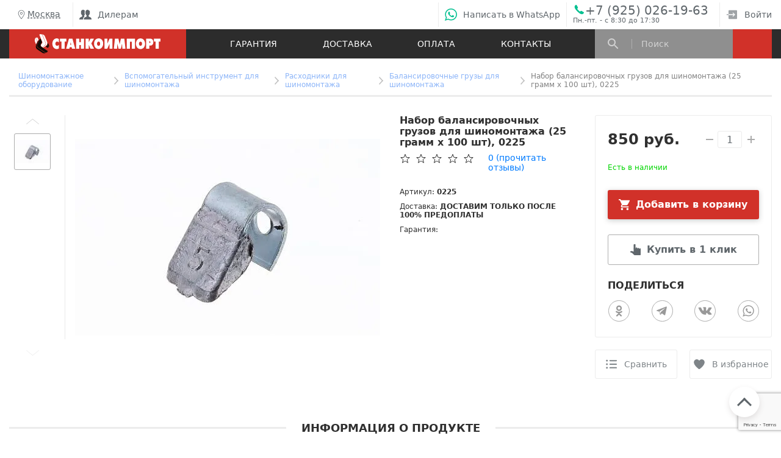

--- FILE ---
content_type: text/html; charset=UTF-8
request_url: https://si-tools.ru/catalog/balansirovochnie_gruzi/nabor_balansirovochnykh_gruzov_dlya_shinomontazha_100_sht_1/
body_size: 35882
content:
<!DOCTYPE html>
<html lang="ru">
<head>    <meta name="viewport" content="width=device-width, initial-scale=1.0">
<meta http-equiv="X-UA-Compatible" content="ie=edge">
<title>Набор балансировочных грузов для шиномонтажа (25 грамм х 100 шт), 0225 – купить в Москве | Характеристики и отзывы на сайте</title>
<!-- Meta tags region -->
<meta name="yandex-verification" content="0d9a6f93cb24063d" />
<meta name="google-site-verification" content="Gm6Ay0IMW1RmdHdRwUVsK_099ePlVGNYcGPEr6Y8FzE" />
<meta http-equiv="Content-Type" content="text/html; charset=UTF-8" />
<meta name="robots" content="index, follow" />
<meta name="description" content="Набор балансировочных грузов для шиномонтажа (25 грамм х 100 шт), 0225 в наличии на складе. Гарантия, самовывоз, быстрая доставка в Москве и по России." />
<link rel="canonical" href="https://si-tools.ru/catalog/balansirovochnie_gruzi/nabor_balansirovochnykh_gruzov_dlya_shinomontazha_100_sht_1/" />
<script type="text/javascript" data-skip-moving="true">(function(w, d) {var v = w.frameCacheVars = {'CACHE_MODE':'HTMLCACHE','storageBlocks':[],'dynamicBlocks':{'W3XK6f':'fac90eaf9da8','LkGdQn':'ec97d4a2b218','XEVOpk':'8a5b91ebb2ea','bx_basketFKauiI':'660fe279b2cc','N3JaUh':'dba7a647a82d','g8taYv':'97fa89969354','rIpOz9':'1fb84baaa2e3','NMQc3w':'af3cd07fb9e3','mKUqxK':'7c920bbd5049','compareList9J9wbd':'d41d8cd98f00','ax-buyoneclick-captcha-CXnLu4':'d41d8cd98f00','QCJ7Jg':'6c0b7bed62a1','6G4w5O':'6adc19469a0e','xDi8H1':'d9db24c8bab8','CEsInt':'f9e48773db59','rLrn5q':'af0975079353','YMxBng':'5a3d1eaa2f4e'},'AUTO_UPDATE':true,'AUTO_UPDATE_TTL':'0','version':'2'};var inv = false;if (v.AUTO_UPDATE === false){if (v.AUTO_UPDATE_TTL && v.AUTO_UPDATE_TTL > 0){var lm = Date.parse(d.lastModified);if (!isNaN(lm)){var td = new Date().getTime();if ((lm + v.AUTO_UPDATE_TTL * 1000) >= td){w.frameRequestStart = false;w.preventAutoUpdate = true;return;}inv = true;}}else{w.frameRequestStart = false;w.preventAutoUpdate = true;return;}}var r = w.XMLHttpRequest ? new XMLHttpRequest() : (w.ActiveXObject ? new w.ActiveXObject("Microsoft.XMLHTTP") : null);if (!r) { return; }w.frameRequestStart = true;var m = v.CACHE_MODE; var l = w.location; var x = new Date().getTime();var q = "?bxrand=" + x + (l.search.length > 0 ? "&" + l.search.substring(1) : "");var u = l.protocol + "//" + l.host + l.pathname + q;r.open("GET", u, true);r.setRequestHeader("BX-ACTION-TYPE", "get_dynamic");r.setRequestHeader("X-Bitrix-Composite", "get_dynamic");r.setRequestHeader("BX-CACHE-MODE", m);r.setRequestHeader("BX-CACHE-BLOCKS", v.dynamicBlocks ? JSON.stringify(v.dynamicBlocks) : "");if (inv){r.setRequestHeader("BX-INVALIDATE-CACHE", "Y");}try { r.setRequestHeader("BX-REF", d.referrer || "");} catch(e) {}if (m === "APPCACHE"){r.setRequestHeader("BX-APPCACHE-PARAMS", JSON.stringify(v.PARAMS));r.setRequestHeader("BX-APPCACHE-URL", v.PAGE_URL ? v.PAGE_URL : "");}r.onreadystatechange = function() {if (r.readyState != 4) { return; }var a = r.getResponseHeader("BX-RAND");var b = w.BX && w.BX.frameCache ? w.BX.frameCache : false;if (a != x || !((r.status >= 200 && r.status < 300) || r.status === 304 || r.status === 1223 || r.status === 0)){var f = {error:true, reason:a!=x?"bad_rand":"bad_status", url:u, xhr:r, status:r.status};if (w.BX && w.BX.ready && b){BX.ready(function() {setTimeout(function(){BX.onCustomEvent("onFrameDataRequestFail", [f]);}, 0);});}w.frameRequestFail = f;return;}if (b){b.onFrameDataReceived(r.responseText);if (!w.frameUpdateInvoked){b.update(false);}w.frameUpdateInvoked = true;}else{w.frameDataString = r.responseText;}};r.send();var p = w.performance;if (p && p.addEventListener && p.getEntries && p.setResourceTimingBufferSize){var e = 'resourcetimingbufferfull';var h = function() {if (w.BX && w.BX.frameCache && w.BX.frameCache.frameDataInserted){p.removeEventListener(e, h);}else {p.setResourceTimingBufferSize(p.getEntries().length + 50);}};p.addEventListener(e, h);}})(window, document);</script>
<script type="text/javascript" data-skip-moving="true">(function(w, d, n) {var cl = "bx-core";var ht = d.documentElement;var htc = ht ? ht.className : undefined;if (htc === undefined || htc.indexOf(cl) !== -1){return;}var ua = n.userAgent;if (/(iPad;)|(iPhone;)/i.test(ua)){cl += " bx-ios";}else if (/Android/i.test(ua)){cl += " bx-android";}cl += (/(ipad|iphone|android|mobile|touch)/i.test(ua) ? " bx-touch" : " bx-no-touch");cl += w.devicePixelRatio && w.devicePixelRatio >= 2? " bx-retina": " bx-no-retina";var ieVersion = -1;if (/AppleWebKit/.test(ua)){cl += " bx-chrome";}else if ((ieVersion = getIeVersion()) > 0){cl += " bx-ie bx-ie" + ieVersion;if (ieVersion > 7 && ieVersion < 10 && !isDoctype()){cl += " bx-quirks";}}else if (/Opera/.test(ua)){cl += " bx-opera";}else if (/Gecko/.test(ua)){cl += " bx-firefox";}if (/Macintosh/i.test(ua)){cl += " bx-mac";}ht.className = htc ? htc + " " + cl : cl;function isDoctype(){if (d.compatMode){return d.compatMode == "CSS1Compat";}return d.documentElement && d.documentElement.clientHeight;}function getIeVersion(){if (/Opera/i.test(ua) || /Webkit/i.test(ua) || /Firefox/i.test(ua) || /Chrome/i.test(ua)){return -1;}var rv = -1;if (!!(w.MSStream) && !(w.ActiveXObject) && ("ActiveXObject" in w)){rv = 11;}else if (!!d.documentMode && d.documentMode >= 10){rv = 10;}else if (!!d.documentMode && d.documentMode >= 9){rv = 9;}else if (d.attachEvent && !/Opera/.test(ua)){rv = 8;}if (rv == -1 || rv == 8){var re;if (n.appName == "Microsoft Internet Explorer"){re = new RegExp("MSIE ([0-9]+[\.0-9]*)");if (re.exec(ua) != null){rv = parseFloat(RegExp.$1);}}else if (n.appName == "Netscape"){rv = 11;re = new RegExp("Trident/.*rv:([0-9]+[\.0-9]*)");if (re.exec(ua) != null){rv = parseFloat(RegExp.$1);}}}return rv;}})(window, document, navigator);</script>

<link href="/bitrix/js/main/popup/dist/main.popup.bundle.min.css?166288836324774" type="text/css"  rel="stylesheet" />

<link href="/bitrix/cache/css/s1/si-tools_2019_1/page_f7e78bf1999198723afb0ce110858152/page_f7e78bf1999198723afb0ce110858152_v1.css?176829469085142" type="text/css"  rel="stylesheet" />
<link href="/bitrix/cache/css/s1/si-tools_2019_1/template_f73febe9169cfccf1d2e1c0a62314f06/template_f73febe9169cfccf1d2e1c0a62314f06_v1.css?1768294427164423" type="text/css"  data-template-style="true" rel="stylesheet" />






<!-- dev2fun module opengraph -->
<meta property="og:title" content="Набор балансировочных грузов для шиномонтажа (25 грамм х 100 шт), 0225 &ndash; купить в Москве | Характеристики и отзывы на сайте"/>
<meta property="og:description" content="Набор балансировочных грузов для шиномонтажа (25 грамм х 100 шт), 0225 в наличии на складе. Га..."/>
<meta property="og:url" content="https://si-tools.ru/catalog/balansirovochnie_gruzi/nabor_balansirovochnykh_gruzov_dlya_shinomontazha_100_sht_1/"/>
<meta property="og:type" content="website"/>
<meta property="og:site_name" content="Станкоимпорт"/>
<meta property="og:image" content="https://si-tools.ru/upload/iblock/f3f/rb6b9rm90r5nzw0d2suziqhs1wzkbfzo.jpeg"/>
<meta property="og:image:type" content="image/jpeg"/>
<meta property="og:image:width" content="1280"/>
<meta property="og:image:height" content="826"/>
<!-- /dev2fun module opengraph -->

<!-- gtm from module --><!-- Google Tag Manager -->
<script data-skip-moving="true">(function(w,d,s,l,i){w[l]=w[l]||[];w[l].push({'gtm.start':
new Date().getTime(),event:'gtm.js'});var f=d.getElementsByTagName(s)[0],
j=d.createElement(s),dl=l!='dataLayer'?'&l='+l:'';j.async=true;j.src=
'https://www.googletagmanager.com/gtm.js?id='+i+dl;f.parentNode.insertBefore(j,f);
})(window,document,'script','dataLayer','GTM-WGBPFXP');</script>
<!-- End Google Tag Manager -->
<script data-skip-moving="true">
yandexMetrikaId = 16926634;
</script>
</head>
<body itemscope itemtype="http://schema.org/WebPage">
<!-- Google Tag Manager (noscript) -->
<noscript><iframe src="https://www.googletagmanager.com/ns.html?id=GTM-WGBPFXP"
height="0" width="0" style="display:none;visibility:hidden"></iframe></noscript>
<!-- End Google Tag Manager (noscript) -->
<!-- Facebook Pixel Code -->
<noscript><img height="1" width="1" src="https://www.facebook.com/tr?id=363156487403916&ev=PageView&noscript=1" alt="facebook pixel"/></noscript>
<!-- End Facebook Pixel Code -->
<a href="#topOfPage" class="order__arrow-up opened"></a>
<a style="display: none;" href="/favourites/" class="order__select opened translate70">
    <p class="order__select-score">0</p>
    <div style="overflow:hidden;">
        <p class="order__select-title">Избранное</p>
    </div>
</a>
<a style="display: none;" href="/compare/" class="order__comprasion opened translate140">
    <p class="order__comprasion-score">0</p>
    <div style="overflow:hidden;">
        <p class="order__comprasion-title">Сравнение</p>
    </div>
</a>
<!-- REGIONS POPUP -->
<div class="select-city__modal">

</div>
<!--/ REGIONS POPUP -->

<div class="modal__overlay"></div>

  <div class="si-page si-page__wrapper" id="topOfPage">
        <header class="header">
            <div class="container">
                <div class="row">
                    <div class="col-12">
                        <div class="header__wrapper" style="height:60px;">
                            <div class="header__contacts">
<div id="bxdynamic_W3XK6f_start" style="display:none"></div><div class="header__city header__item">
<div class="si-city-container">
<a id="si_choose_region" href="#" class="header__city-block select-city__block__text-city__js" onclick="function f(e) {      e.preventDefault();   }">
<img class="select-city__block__text-city_image" src="/bitrix/templates/si-tools_2019_1/components/sotbit/regions.choose/combine/img/geo.svg" alt='g'>Москва</a>
</div>
<div class="select-city__dropdown-wrap"  style="display:none;">
    <div class="select-city__dropdown">
        <div class="select-city__dropdown__choose-wrap">
                <span class="select-city__dropdown__choose">?</span>
                <span class="select-city__dropdown__choose__yes select-city__dropdown__choose" data-id="148" data-region-id="1" data-code="https://si-tools.ru">
                    Да                </span>
                <span class="select-city__dropdown__choose__no select-city__dropdown__choose">
                    Другой город                </span>
        </div>

    </div>
</div>

</div><div id="bxdynamic_W3XK6f_end" style="display:none"></div>                                <div class="header__item-separator"></div>
                                <div class="header__item header__item-wrapper">
                                <nav class="header__nav">
<div id="bxdynamic_LkGdQn_start" style="display:none"></div><ul class="header__nav-list">
                         <li class="header__item header__item-nav">
                 <a class="header__item-wrapper" href="https://opt.si-tools.ru/">
                 <div class="header__item-icon header__item-icon--user-group"></div>Дилерам</a>
             </li>
            </ul>
<div id="bxdynamic_LkGdQn_end" style="display:none"></div>                                </nav>
                                </div>
                            </div>
                            <div class="header__contacts">
                                <div class="header__item-separator"></div>
                                <a class="whatsapp-button header__item header__item-wrapper si--hover-effect" href="https://api.whatsapp.com/send/?phone=79250261963&text&type=phone_number&app_absent=0">
                                    <div class="header__item-icon header__item-icon--whatsapp"></div><span class="siLargeLinkText">Написать в WhatsApp</span><span class="siSmallLinkText">WhatsApp</span></a>
                                <div class="header__item-separator"></div>
                                <div class="header__item  si-header-phone">
                                <a class="header__item-icon header__item-icon--phone online header__item header__item-wrapper header__item--phone si--hover-effect roistat" href="tel:+79250261963">
                                    +7 (925) 026-19-63                                </a>
                                <div class="si-header-work-time" title="Пн.-пт. - с 8:30 до 17:30">Пн.-пт. - с 8:30 до 17:30</div>
                                </div>
                                <div class="header__item-separator"></div>
                                <a class="header__item header__item-wrapper header__item--nav si--hover-effect" href="/login/">
                                    <div class="header__item-icon header__item-icon--sign-in"></div>Войти</a>

                                                        </div>
                        </div>
                    </div>
                </div>
            </div>
        </header>
    <div class="menu__container">

  <div class="menu__search-bg"></div>

  <div class="menu menu__wrapper">
    <div class="container">
      <div class="row menu__content">

        <div class="col-xl-3 col-md-3">
          <a href="/" class="menu__logo"></a>
        </div>

        <nav class="col-xl-6 col-md-6 menu__nav">
<div id="bxdynamic_XEVOpk_start" style="display:none"></div><ul class="menu__nav-list">
                        <li class="menu__nav-list-item"><a href="/uslugi-servisa/warranty.php" class="menu__nav-list-item-link">Гарантия</a></li>
                                    <li class="menu__nav-list-item"><a href="/information/dostavka.php" class="menu__nav-list-item-link">Доставка</a></li>
                                    <li class="menu__nav-list-item"><a href="/information/oplata.php" class="menu__nav-list-item-link">Оплата</a></li>
                                    <li class="menu__nav-list-item"><a href="/contacts/" class="menu__nav-list-item-link">Контакты</a></li>
            </ul>
<div id="bxdynamic_XEVOpk_end" style="display:none"></div>        </nav>

        <div class="col-xl-3 col-md-3 menu__sb">

          <div class="menu__search-wrapper">

    <div class="menu__search-result">
    </div>
    <div class="menu__search-icon"></div>
	<div id="title-search" class="si-search-title-container">
            <form action="/search/">
                <input id="title-search-input" type="text" name="q" value="" autocomplete="off" class="menu__search-input" placeholder="Поиск">
            </form>
	</div>
    <div class="menu__search-close">
      <div class="si__close-button"></div>
    </div>
          </div>

          <div class="menu__basket">
<div id="bx_basketFKauiI" class="bx-basket bx-opener"><div class="bx-hdr-profile">
	<div class="bx-basket-block">
    	</div>
</div></div>
          </div>

        </div>

      </div>
    </div>
  </div>

  <div class="mob-menu mob-menu__wrapper menu">

    <div class="mob-menu__icon mob-menu__icon--menu mob-menu__icon--border-right">
      <div class="mob-menu__menu-btn">
        <div class="mob-menu__menu-btn-line mob-menu__menu-btn-line--1"></div>
        <div class="mob-menu__menu-btn-line mob-menu__menu-btn-line--2"></div>
        <div class="mob-menu__menu-btn-line mob-menu__menu-btn-line--3"></div>
      </div>
    </div>
    <style>
    .mobile-search-input-wrapper.hidden{display:none; opacity:0; transition-property: opacity;  transition-duration: 1s;}
    .mobile-search-input-wrapper{position: absolute; top:5px; right:15px;left:120px;z-index:5;display:block; opacity:1;transition-property: opacity;  transition-duration: 1s;}
    .mobile-search-input-form{display:flex;}
    .mobile-search-input-form .submit-search-form{margin-left:10px;padding: 0 10px;}
    .mobile-search-input-form .mobile-search-input{overflow: hidden;width: 100%;height:34px;padding:5px}
    .mob-menu__icon--search.close{background: url(/img/mob-menu-close.svg) center no-repeat !important}
    @media (max-width:335px)
    {
     .mobile-search-input-wrapper{left:120px;}
    }
    </style>
    <a href="#" class="mob-menu__icon mob-menu__icon--search"></a>
    <div class="mobile-search-input-wrapper hidden">
    <form class="mobile-search-input-form" action="/search/">
        <input name="q" class="mobile-search-input" placeholder="Поиск...">
        <input class="submit-search-form" type="submit" value="Найти">
    </form>
    </div>
    <a href="/" class="mob-menu__logo"></a>

    <a class="mob-menu__icon mob-menu__icon--callback roistat" href="tel:+79250261963">+7 (925) 026-19-63</a>
    <div class="mob-menu__icon mob-menu__icon--basket mob-menu__icon--border-left">
        <a class="si-basket-link-mobile" href="/personal/cart/"><div class="menu__basket-counter"></div></a>
    </div>
    <div class="mob-menu__content-wrapper">
      <div class="mob-menu__content">
<div id="bxdynamic_N3JaUh_start" style="display:none"></div>                <div class="header__city header__item">
                    <p class="header__city-title">Ваш город:</p>
                    <div class="header__city-block">
                        <p class="header__city-name">Красногорск</p>
                        <ul class="header__city-list">
                                                    <li><span class="select-city__dropdown__choose__yes_mobile" data-id="216"  data-region-id="1" data-code="https://si-tools.ru">Москва</span></li>
                                                    <li><span class="select-city__dropdown__choose__yes_mobile" data-id="2941"  data-region-id="186" data-code="https://blg.si-tools.ru">Благовещенск</span></li>
                                                    <li><span class="select-city__dropdown__choose__yes_mobile" data-id="996"  data-region-id="3" data-code="https://vologda.si-tools.ru">Вологда</span></li>
                                                    <li><span class="select-city__dropdown__choose__yes_mobile" data-id="1394"  data-region-id="191" data-code="https://dagestan.si-tools.ru">Дагестан</span></li>
                                                    <li><span class="select-city__dropdown__choose__yes_mobile" data-id="2243"  data-region-id="200" data-code="https://ekb.si-tools.ru">Екатеринбург</span></li>
                                                    <li><span class="select-city__dropdown__choose__yes_mobile" data-id="2440"  data-region-id="203" data-code="https://irkutsk.si-tools.ru">Иркутск</span></li>
                                                    <li><span class="select-city__dropdown__choose__yes_mobile" data-id="2441"  data-region-id="204" data-code="https://bratsk.si-tools.ru">Братск</span></li>
                                                    <li><span class="select-city__dropdown__choose__yes_mobile" data-id="1594"  data-region-id="188" data-code="https://kzn.si-tools.ru">Казань</span></li>
                                                    <li><span class="select-city__dropdown__choose__yes_mobile" data-id="398"  data-region-id="183" data-code="https://kaluga.si-tools.ru">Калуга</span></li>
                                                    <li><span class="select-city__dropdown__choose__yes_mobile" data-id="1168"  data-region-id="202" data-code="https://krasnodar.si-tools.ru">Краснодар</span></li>
                                                    <li><span class="select-city__dropdown__choose__yes_mobile" data-id="2493"  data-region-id="196" data-code="https://krsk.si-tools.ru">Красноярск</span></li>
                                                    <li><span class="select-city__dropdown__choose__yes_mobile" data-id="3128"  data-region-id="192" data-code="https://krym.si-tools.ru">Крым</span></li>
                                                    <li><span class="select-city__dropdown__choose__yes_mobile" data-id="521"  data-region-id="198" data-code="https://lipetsk.si-tools.ru">Липецк</span></li>
                                                    <li><span class="select-city__dropdown__choose__yes_mobile" data-id="2361"  data-region-id="210" data-code="https://surgut.si-tools.ru">Сургут</span></li>
                                                    <li><span class="select-city__dropdown__choose__yes_mobile" data-id="945"  data-region-id="209" data-code="https://syktyvkar.si-tools.ru">Сыктывкар</span></li>
                                                    <li><span class="select-city__dropdown__choose__yes_mobile" data-id="301"  data-region-id="208" data-code="https://arhangelsk.si-tools.ru">Архангельск</span></li>
                                                    <li><span class="select-city__dropdown__choose__yes_mobile" data-id="2385"  data-region-id="193" data-code="https://magnitogorsk.si-tools.ru">Магнитогорск</span></li>
                                                    <li><span class="select-city__dropdown__choose__yes_mobile" data-id="1734"  data-region-id="195" data-code="https://nn.si-tools.ru">Нижний Новгород</span></li>
                                                    <li><span class="select-city__dropdown__choose__yes_mobile" data-id="2610"  data-region-id="185" data-code="https://novokuznetsk.si-tools.ru">Новокузнецк</span></li>
                                                    <li><span class="select-city__dropdown__choose__yes_mobile" data-id="2497"  data-region-id="187" data-code="https://norilsk.si-tools.ru">Норильск</span></li>
                                                    <li><span class="select-city__dropdown__choose__yes_mobile" data-id="1964"  data-region-id="199" data-code="https://penza.si-tools.ru">Пенза</span></li>
                                                    <li><span class="select-city__dropdown__choose__yes_mobile" data-id="1905"  data-region-id="184" data-code="https://perm.si-tools.ru">Пермь</span></li>
                                                    <li><span class="select-city__dropdown__choose__yes_mobile" data-id="1284"  data-region-id="207" data-code="https://rostov-na-donu.si-tools.ru">Ростову-на-Дону</span></li>
                                                    <li><span class="select-city__dropdown__choose__yes_mobile" data-id="269"  data-region-id="206" data-code="https://spb.si-tools.ru">Санкт-Петербург</span></li>
                                                    <li><span class="select-city__dropdown__choose__yes_mobile" data-id="686"  data-region-id="205" data-code="https://tver.si-tools.ru">Тверь</span></li>
                                                    <li><span class="select-city__dropdown__choose__yes_mobile" data-id="745"  data-region-id="201" data-code="https://tula.si-tools.ru">Тула</span></li>
                                                    <li><span class="select-city__dropdown__choose__yes_mobile" data-id="2130"  data-region-id="189" data-code="https://ul.si-tools.ru">Ульяновск</span></li>
                                                    <li><span class="select-city__dropdown__choose__yes_mobile" data-id="2051"  data-region-id="197" data-code="https://ufa.si-tools.ru">Уфа</span></li>
                                                    <li><span class="select-city__dropdown__choose__yes_mobile" data-id="2379"  data-region-id="194" data-code="https://chelyabinsk.si-tools.ru">Челябинск</span></li>
                                                    <li><span class="select-city__dropdown__choose__no select-city__dropdown__choose modile">Другой город</span></li>
                        </ul>
                    </div>
                </div>
<div id="bxdynamic_N3JaUh_end" style="display:none"></div>        <div class="mob-menu__content-block">
          <nav class="mob-menu__nav mob-menu__nav--main">
      <ul class="mob-menu__nav-list small-phone-only">
          <li class="mob-menu__nav-list-item"><a href="/search/" class="mob-menu__nav-list-item-link">Поиск</a></li>
          <li class="mob-menu__nav-list-item"><a href="/personal/cart/" class="mob-menu__nav-list-item-link">Корзина</a></li>
      </ul>
<div id="bxdynamic_g8taYv_start" style="display:none"></div>        <ul class="mob-menu__nav-list mobile-catalog-tree">
              <li class="mob-menu__nav-list-item mob-menu__nav-list-item--expand-root">
                <p class="mob-menu__nav-list-item-link">Каталог</p>
                <div class="mob-menu__nav-expand-icon"></div>
                <div class="mob-menu__nav-expand-wrapper">
                  <ul class="mob-menu__nav-list mob-menu__nav-list--expand-list">
                    <li class="mob-menu__nav-list-item"><a href="/catalog/ruchnoi_instrument/" class="mob-menu__nav-list-item-link">Ручной инструмент</a></li>
                    <li class="mob-menu__nav-list-item"><a href="/catalog/nabory_instrumentov/" class="mob-menu__nav-list-item-link">Наборы инструментов</a></li>
                    <li class="mob-menu__nav-list-item"><a href="/catalog/instrument_v_lozhementakh/" class="mob-menu__nav-list-item-link">Инструмент в ложементах</a></li>
                    <li class="mob-menu__nav-list-item"><a href="/catalog/metallicheskaya_mebel/" class="mob-menu__nav-list-item-link">Металлическая мебель</a></li>
                    <li class="mob-menu__nav-list-item"><a href="/catalog/pnevmaticheskiy_instrument/" class="mob-menu__nav-list-item-link">Пневматический инструмент</a></li>
                    <li class="mob-menu__nav-list-item"><a href="/catalog/spetsialnyy_instrument/" class="mob-menu__nav-list-item-link">Специальный инструмент</a></li>
                    <li class="mob-menu__nav-list-item"><a href="/catalog/automobilnye_podemniki/" class="mob-menu__nav-list-item-link">Автомобильные подъемники</a></li>
                    <li class="mob-menu__nav-list-item"><a href="/catalog/kompressornoe_oborudovanie/" class="mob-menu__nav-list-item-link">Компрессорное оборудование</a></li>
                    <li class="mob-menu__nav-list-item"><a href="/catalog/kuzovnoi_remont/" class="mob-menu__nav-list-item-link">Оборудование для кузовного ремонта</a></li>
                    <li class="mob-menu__nav-list-item"><a href="/catalog/oborudovanie_dlya_shinomontazha/" class="mob-menu__nav-list-item-link">Оборудование для шиномонтажа</a></li>
                    <li class="mob-menu__nav-list-item"><a href="/catalog/garazhno_vspomogatelnoe_oborudovanie/" class="mob-menu__nav-list-item-link">Гаражно-вспомогательное оборудование</a></li>
                    <li class="mob-menu__nav-list-item"><a href="/catalog/pressy/" class="mob-menu__nav-list-item-link">Гидравлические прессы</a></li>
                    <li class="mob-menu__nav-list-item"><a href="/catalog/smazochno_zapravochnoe_oborudovanie/" class="mob-menu__nav-list-item-link">Смазочно-заправочное оборудование</a></li>
                    <li class="mob-menu__nav-list-item"><a href="/catalog/skhod_razval/" class="mob-menu__nav-list-item-link">Стенды сход-развала</a></li>
                    <li class="mob-menu__nav-list-item"><a href="/catalog/suvenirnaya_produkciya/" class="mob-menu__nav-list-item-link">Сувенирная продукция</a></li>
                    <li class="mob-menu__nav-list-item"><a href="/catalog/zapashye_chasti/" class="mob-menu__nav-list-item-link">Запасные части</a></li>
                  </ul>
                </div>
              </li>
        </ul>
<div id="bxdynamic_g8taYv_end" style="display:none"></div><div id="bxdynamic_rIpOz9_start" style="display:none"></div>
    <ul class="mob-menu__nav-list">
            <li class="mob-menu__nav-list-item"><a href="/uslugi-servisa/warranty.php" class="mob-menu__nav-list-item-link">Гарантия</a></li>
                <li class="mob-menu__nav-list-item"><a href="/information/dostavka.php" class="mob-menu__nav-list-item-link">Доставка</a></li>
                <li class="mob-menu__nav-list-item"><a href="/information/oplata.php" class="mob-menu__nav-list-item-link">Оплата</a></li>
                <li class="mob-menu__nav-list-item"><a href="/contacts/" class="mob-menu__nav-list-item-link">Контакты</a></li>
        </ul>
<div id="bxdynamic_rIpOz9_end" style="display:none"></div>          </nav>
        </div>

        <div class="mob-menu__content-block">
          <nav class="mob-menu__nav">
<div id="bxdynamic_NMQc3w_start" style="display:none"></div>            <ul class="mob-menu__nav-list">
                          <li class="mob-menu__nav-list-item">
                <a href="/uslugi-servisa/warranty.php" class="mob-menu__nav-list-item-link">Гарантии</a>
              </li>
                                      <li class="mob-menu__nav-list-item">
                <a href="/information/dostavka.php" class="mob-menu__nav-list-item-link">Доставка</a>
              </li>
                                      <li class="mob-menu__nav-list-item">
                <a href="/information/oplata.php" class="mob-menu__nav-list-item-link">Оплата</a>
              </li>
                        </ul>
<div id="bxdynamic_NMQc3w_end" style="display:none"></div>          </nav>
        </div>

        <!-- Блок для неавторизованного пользователя -->
        <div class="mob-menu__content-block mob-menu__content-block--small">
          <a href="/login/" class="mob-menu__login">
            <svg class="mob-menu__login-icon" width="8" height="14" viewBox="0 0 8 14" xmlns="http://www.w3.org/2000/svg">
              <rect width="1.77045" height="9.73729" transform="matrix(0.695148 -0.718867 0.695148 0.718867 0 1.27271)" />
              <rect width="1.77045" height="9.73631" transform="matrix(-0.695148 -0.718867 0.695148 -0.718867 1.23047 14)" />
            </svg>
            <span class="mob-menu__login-text">Войти в личный кабинет</span>
          </a>
        </div>

        <!-- Блоки для авторизованного пользователя -->
        <!--
            <div class="mob-menu__content-block mob-menu__content-block--small">
              <div class="mob-menu__info">
                <a href="#" class="mob-menu__info-greeting">Здравствуйте, Егор</a>
                <a href="#" class="mob-menu__info-logout">Выйти</a>
              </div>
            </div>

            <div class="mob-menu__content-block">
              <nav class="mob-menu__nav">
                <ul class="mob-menu__nav-list">

                  <li class="mob-menu__nav-list-item">
                    <a href="#" class="mob-menu__nav-list-item-link">Мои заказы</a>
                  </li>

                  <li class="mob-menu__nav-list-item">
                    <a href="#" class="mob-menu__nav-list-item-link">Персональные данные</a>
                  </li>

                  <li class="mob-menu__nav-list-item">
                    <a href="#" class="mob-menu__nav-list-item-link">Профили плательщика</a>
                  </li>

                </ul>
              </nav>
            </div>
            -->

                <div class="mob-menu__content-block">
                    <div  data-click-source="callback" class="mob-menu__callback-button callback_popup">
                        <span class="mob-menu__callback-button-text">Обратный звонок</span>
                    </div>
                    <a href="https://api.whatsapp.com/send/?phone=79250261963&text&type=phone_number&app_absent=0" class="mob-menu__callback-button whatsapp-button">
                        <img width="20" height="20" src="/img/whatsapp-mob.svg" alt="Whatsapp">
                        <span class="mob-menu__callback-button-text">Написать в WhatsApp</span>
                    </a>
                </div>
      </div>
    </div>
    <div class="mob-menu__contacts">
        <div class="mob-menu__contacts-phone-block">
            <div class="mob-menu__contacts-phone-item">
                <img width="18" height="18" src="/img/mob-phone.svg" alt="Phone" class="mob-menu__contacts-phone-img">
                <a href="tel:+79250261963" class="mob-menu__contacts-phone-title roistat">+7 (925) 026-19-63</a>
            </div>
            <div class="mob-menu__contacts-phone-item">
                <img width="20" height="16" src="/img/mob-email.svg" alt="E-mail" class="mob-menu__contacts-phone-img">
                                                    <p class="mob-menu__contacts-phone-title">zakaz@si-tools24.ru</p>
                                    </div>
        </div>

        <div class="mob-menu__content-block mob-menu__contacts-padnone">
            <div data-click-source="callback" class="mob-menu__callback-button callback_popup">
                <span class="mob-menu__callback-button-text">Обратный звонок</span>
            </div>
            <a href="https://api.whatsapp.com/send/?phone=79250261963&text&type=phone_number&app_absent=0" class="mob-menu__callback-button whatsapp-button">
                <img width="20" height="20" src="/img/whatsapp-mob.svg" alt="Whatsapp">
                <span class="mob-menu__callback-button-text">Написать в WhatsApp</span>
            </a>
        </div>
        <div class="mob-menu__socials">
            <div class="mob-menu__socials-title">Мы в соцсетях</div>
            <div class="mob-menu__socials-links">
<div id="bxdynamic_mKUqxK_start" style="display:none"></div>                        <a href="https://www.youtube.com/user/stankoimportauto" title="Youtube" class="mob-menu__socials-links-item mob-menu__socials-links-youtube" target="_blank" rel="noopener noreferrer"></a>
                            <a href="https://www.facebook.com/STANKOIMPORTMOSCOW" title="Facebook" class="mob-menu__socials-links-item mob-menu__socials-links-facebook" target="_blank" rel="noopener noreferrer"></a>
    <div id="bxdynamic_mKUqxK_end" style="display:none"></div>            </div>
        </div>
    </div>
  </div>
</div>    <div class="container">
 <div id="compareList9J9wbd" class="bx_catalog-compare-list fix top left " style="display: none;"><div id="bxdynamic_compareList9J9wbd_start" style="display:none"></div><div id="bxdynamic_compareList9J9wbd_end" style="display:none"></div></div>
<!--noindex-->
<div id="aboc-catalog-buyoneclick-wrapper" style="display: none">
    <div class="ax-buyoneclick-inner">
        <div class="ax-buyoneclick-form-title">Заказ в 1 клик</div>
        <form name="aboc-form" class="ax-buyoneclick-form js-ax-buyoneclick-form" method="post">
            <input type="hidden" name="sessid" id="sessid" value="" />            <div class="ax-buyoneclick-form-msg-error js-ax-buyoneclick-form-msg-error"></div>
            <div class="ax-buyoneclick-form-msg-success js-ax-buyoneclick-form-msg-success"></div>
            <div class="form-field-wrap">
                <p><label class="ax-buyoneclick-label-name" for="aboc-name">
                        Ваше имя: <span class="mark_required_field">*</span></label><input
                                class="ax-buyoneclick-input-s"
                                type="text"
                                name="NAME"
                                id="aboc-name"
                                data-field-name="Ваше имя" data-required="1"                            >
                    </p><p><label class="ax-buyoneclick-label-name" for="aboc-phone">
                        Телефон: <span class="mark_required_field">*</span></label><input
                                class="ax-buyoneclick-input-s"
                                type="tel"
                                autocomplete="tel"
                                name="PHONE"
                                id="aboc-phone"
                                data-field-name="Телефон" data-required="1"                            >
                    </p><p><label class="ax-buyoneclick-label-name" for="aboc-email">
                        Электронная почта:</label><input
                                class="ax-buyoneclick-input-s"
                                type="email"
                                autocapitalize="off"
                                autocomplete="email"
                                name="EMAIL"
                                id="aboc-email"
                                data-field-name="Электронная почта"
                                data-field-type="email"                            >
                    </p><p><label class="ax-buyoneclick-label-name" for="aboc-pay_system_id">
                        Тип оплаты:</label><input
                                class="ax-buyoneclick-input-s"
                                type="text"
                                name="PAY_SYSTEM_ID"
                                id="aboc-pay_system_id"
                                data-field-name="Тип оплаты"                            >
                    </p><p><label class="ax-buyoneclick-label-name" for="aboc-sid">
                        SID:</label><input
                                class="ax-buyoneclick-input-s"
                                type="text"
                                name="SID"
                                id="aboc-sid"
                                data-field-name="SID"                            >
                    </p><p><label class="ax-buyoneclick-label-name" for="aboc-fio">
                        ФИО:</label><input
                                class="ax-buyoneclick-input-s"
                                type="text"
                                name="FIO"
                                id="aboc-fio"
                                data-field-name="ФИО"                            >
                    </p><p><label class="ax-buyoneclick-label-name" for="aboc-region_1s">
                        Регион продаж:</label><input
                                class="ax-buyoneclick-input-s"
                                type="text"
                                name="REGION_1S"
                                id="aboc-region_1s"
                                data-field-name="Регион продаж"                            >
                    </p>                                    <div class="ax-licence-block">
                        <input name="USER_AGREE" type="hidden" value="N" />
                        <input class="ax-licence-block-input js-ax-buyoneclick-form-user-agree-checkbox" id="aboc-user-agree" name="USER_AGREE" type="checkbox" value="Y" />
                        <label class="ax-buyoneclick-label-name" for="aboc-user-agree">Даю согласие на обработку моих персональных данных</label>
                    </div>
                    <p class="ax-buyoneclick-text">Ставя отметку, я соглашаюсь на обработку персональных данных в соответствии с законом № 152-ФЗ «О персональных данных» от 27.07.2006 и принимаю условия <a href="//si-tools.ru/policy/" title="" target="_blank">Пользовательского соглашения</a></p>
                
                
                <div id="ax-buyoneclick-captcha-CXnLu4">                                <div class="g-recaptcha" data-sitekey="6Lfaa-oUAAAAAFnR7Lwe76k8pUbctWLCTPpN_R_r"></div>
                                </div>

                <button
                        type="button"
                        name="aboc-submit"
                        class="ax-buyoneclick-form-submit js-ax-buyoneclick-form-submit ax-disabled">
                    <span>Купить в 1 клик</span>
                </button>
            </div>
        </form>
    </div>
</div>
<!--/noindex-->

            <div class="row">
                <div class="col-12">
                <div class="si-page__nh" itemscope itemtype="http://schema.org/BreadcrumbList">
            <div class="si-page__nh-item" id="bx_breadcrumb_0" itemprop="itemListElement" itemscope itemtype="http://schema.org/ListItem">
                <a class="si-page__nh-item-text" href="/catalog/oborudovanie_dlya_shinomontazha/" title="Шиномонтажное оборудование" itemprop="item">
                    <span itemprop="name">Шиномонтажное оборудование</span>
                </a>
                <meta itemprop="position" content="1" />
            </div>
            <div class="si-page__nh-item" id="bx_breadcrumb_1" itemprop="itemListElement" itemscope itemtype="http://schema.org/ListItem">
                <a class="si-page__nh-item-text" href="/catalog/vspomogatelniy_instrumenti_shinomontaja/" title="Вспомогательный инструмент для шиномонтажа" itemprop="item">
                    <span itemprop="name">Вспомогательный инструмент для шиномонтажа</span>
                </a>
                <meta itemprop="position" content="2" />
            </div>
            <div class="si-page__nh-item" id="bx_breadcrumb_2" itemprop="itemListElement" itemscope itemtype="http://schema.org/ListItem">
                <a class="si-page__nh-item-text" href="/catalog/raskhodniki_shinomontaja/" title="Расходники для шиномонтажа" itemprop="item">
                    <span itemprop="name">Расходники для шиномонтажа</span>
                </a>
                <meta itemprop="position" content="3" />
            </div>
            <div class="si-page__nh-item" id="bx_breadcrumb_3" itemprop="itemListElement" itemscope itemtype="http://schema.org/ListItem">
                <a class="si-page__nh-item-text" href="/catalog/balansirovochnie_gruzi/" title="Балансировочные грузы для шиномонтажа" itemprop="item">
                    <span itemprop="name">Балансировочные грузы для шиномонтажа</span>
                </a>
                <meta itemprop="position" content="4" />
            </div>
            <div class="si-page__nh-item">
                <span class="si-page__nh-item-text">Набор балансировочных грузов для шиномонтажа (25 грамм х 100 шт), 0225</span>
            </div></div>                </div>
            </div>
            <div itemscope itemtype="http://schema.org/Product">
        <section id="bx_117848907_12274" class="section product">
            <div class="product__wrapper">
                <div class="row">
                    <div class="col-xl-1 col-md-2 col-xs-0">
                        <div class="swiper-arrow-up" style="background-image:url(/bitrix/templates/si-tools_2019_1/img/product/arrow-up.svg)"></div>
                        <div class="swiper-container gallery-thumbs">
                            <div class="swiper-wrapper">
                                <div class="swiper-slide">
                                <picture class="micro-photo-container">
                                <source srcset="/upload/resize_cache/iblock/f3f/60_60_1/rb6b9rm90r5nzw0d2suziqhs1wzkbfzo.webp" type="image/webp">
                                <img class="micro-photo" src="/upload/resize_cache/iblock/f3f/60_60_1/rb6b9rm90r5nzw0d2suziqhs1wzkbfzo.jpeg" alt="micro photo">
                                </picture>
                                </div>
                            </div>
                        </div>
                        <div class="swiper-arrow-down" style="background-image:url(/bitrix/templates/si-tools_2019_1/img/product/arrow-down.svg)"></div>
                    </div>
                    <div class="col-xl-5 col-md-10 col-12">
                        <div class="product-swiper">
                            <div class="swiper-container gallery-top">
                                <div class="swiper-wrapper">
                                    <a href="/upload/resize_cache/iblock/f3f/900_900_1/rb6b9rm90r5nzw0d2suziqhs1wzkbfzo.jpeg" data-fancybox="gallery" data-caption="Набор балансировочных грузов для шиномонтажа (25 грамм х 100 шт), 0225" class="swiper-slide">
                                    <picture class="contain-fit-container">
                                        <source srcset="/upload/resize_cache/iblock/f3f/300_300_1/rb6b9rm90r5nzw0d2suziqhs1wzkbfzo.webp" media="(max-width: 575px)" type="image/webp">
                                        <source srcset="/upload/resize_cache/iblock/f3f/500_400_1/rb6b9rm90r5nzw0d2suziqhs1wzkbfzo.webp" type="image/webp">
                                        <img class="contain-fit" src="/upload/resize_cache/iblock/f3f/500_400_1/rb6b9rm90r5nzw0d2suziqhs1wzkbfzo.jpeg" alt="photo" />
                                    </picture>
                                    </a>
                                                                    </div>
                            </div>
                            <div class="swiper-pagination product-pagination"></div>
                        </div>
                    </div>
                    <div class="col-xl-3 col-md-6 col-12">
                        <div class="product__text">
                            <h1 class="section__title product__title product_name" itemprop="name">Набор балансировочных грузов для шиномонтажа (25 грамм х 100 шт), 0225</h1>
                            <div class="product__review">

<a class="product__stars" href="#reviews">
<span class='product__stars-item '></span>
<span class='product__stars-item '></span>
<span class='product__stars-item '></span>
<span class='product__stars-item '></span>
<span class='product__stars-item '></span>
</a>
        <a class="product__review-text" href="#reviews"><span class="kv_show_number">0</span> (прочитать отзывы)</a>

                                
                            </div>
                            <div class="product__property">
                                        <p class="product__property-item">Артикул: <span>0225</span></p>
                                        <p class="product__property-item">Доставка: <span>Доставим только после 100% предоплаты</span></p>
                                                            <p class="product__property-item">Гарантия: <span></span></p>
                              
                            </div>
                                                        <div class="product__image one-row">
                                                        
                                                                                                                                                                        </div>
                        </div>
                    </div>
                    <div class="col-xl-3 col-md-6 col-12">
                        <form action="/cart/add" method="post" enctype="multipart/form-data" id="product-actions">
                            <div class="product__price">
                                <div style="display:none;">
                                <picture>
                                    <source srcset="/upload/resize_cache/iblock/f3f/300_300_1/rb6b9rm90r5nzw0d2suziqhs1wzkbfzo.webp" media="(max-width: 1280px)" type="image/webp">
                                    <source srcset="/upload/resize_cache/iblock/f3f/900_900_1/rb6b9rm90r5nzw0d2suziqhs1wzkbfzo.webp" type="image/webp">
                                    <source srcset="/upload/resize_cache/iblock/f3f/300_300_1/rb6b9rm90r5nzw0d2suziqhs1wzkbfzo.jpeg" media="(max-width: 1280px)">
                                    <source srcset="/upload/resize_cache/iblock/f3f/900_900_1/rb6b9rm90r5nzw0d2suziqhs1wzkbfzo.jpeg">
                                    <img itemprop="image" id="bx_117848907_12274_pict" src="/upload/resize_cache/iblock/f3f/900_900_1/rb6b9rm90r5nzw0d2suziqhs1wzkbfzo.jpeg" alt="Main">
                                </picture>
                                </div>
                                                                <div style="flex-wrap: wrap;" class="product__price-block" id="product_price" itemprop="offers" itemscope itemtype="http://schema.org/Offer">
                                     <div style="display:none;">
                                     <img itemprop="image" id="bx_117848907_12274_pict_prop_offer" class="hiddenLazy"  data-src="/upload/resize_cache/iblock/f3f/900_900_1/rb6b9rm90r5nzw0d2suziqhs1wzkbfzo.webp" src="/upload/resize_cache/iblock/f3f/900_900_1/rb6b9rm90r5nzw0d2suziqhs1wzkbfzo.webp" alt="Main">
                                     </div>
                                     <div style="display:none;">
                                         <meta itemprop="priceValidUntil" content="2099-12-31">
                                         <span itemprop="price">850</span>
                                         <span itemprop="priceCurrency">RUB</span>
                                         <link itemprop="availability" href="http://schema.org/InStock">
                                         <link itemprop="url" href="https://si-tools.ru/catalog/balansirovochnie_gruzi/nabor_balansirovochnykh_gruzov_dlya_shinomontazha_100_sht_1/">
                                                                            </div>
                                                        <p style="display: none">
                            <span class="price product-price item_old_price" id="bx_117848907_12274_old_price" style="display: none;width:100%"></span> <span class="item_diff_percent" style="display: none">-0%</span>
</p>
<!--                            <p class="item_diff_price" id="bx_117848907_12274_price_discount">(Экономия в цене - 0 руб.)</p>-->

                                                            <p class="product__price-cost" id="bx_117848907_12274_price">850 руб.</p>
                                                                       <div class="product__price-wrapper">
                                        <a href="javascript:void(0)" id="bx_117848907_12274_quant_down" class="product__price-minus product_minus_button" style="background-image:url(/bitrix/templates/si-tools_2019_1/img/product/minus.svg)"></a>
                                        <input id="bx_117848907_12274_quantity" class="input-number product__price-number real_product_quantity" type="text" value="1">
                                        <a href="javascript:void(0)" id="bx_117848907_12274_quant_up"   class="product__price-plus product_plus_button"  style="background-image:url(/bitrix/templates/si-tools_2019_1/img/product/plus.svg)"></a>
                                    </div>
                                                                     <p class="product__price-residue" id="bx_117848907_12274_quant_limit">
                                   <span class="product__price-residue_green">Есть в наличии</span>                                   </p>
                                </div>
                                                                <span class="item_buttons_counter_block" id="bx_117848907_12274_basket_actions" >
                                <a href="javascript:void(0);" class="button product__price-basket" id="bx_117848907_12274_add_basket_link">Добавить в корзину</a>
                    <!--                                        <a bx_117848907_12274_buy_link class="button product__price-basket" href="#">Добавить в корзину</a>-->
                                    <a class="button product__price-buy js-ax-buyoneclick-button" href="#"
                                        data-product-id="12274"
                                        data-title="Заказ в 1 клик"
                                        data-payment-id = "1">Купить в 1 клик</a>
                                                                    </span>
                                                                                              <p class="product__price-share">Поделиться</p>
                                                                                                <div style="height:37px;" class="ya-share2" data-services="facebook,odnoklassniki,telegram,vkontakte,whatsapp"></div>
                            </div>
                            <div class="product__button">
                                                                    <br />
                                    <a title="Сравнить" class="product__button-item product__button-item--list " data-compare="0" id="compareid_12274" onclick="compare_tov(12274);" href="javascript:void(0);">Сравнить</a>
                                                                    <a title="Добавить в избранное" data-id="12274" data-favourite="0" class="product__button-item product__button-item--like" href="javascript:void(0);">В избранное</a>
                            </div>
                        </form>
                    </div>
                </div>
            </div>
        </section>
        <section class="section info">
            <div class="main__section-title-wrapper">
                <h2 class="main__section-title">Информация о продукте</h2>
            </div>
            <div class="row">
                <div class="col-xl-9 col-md-12">

                        
                        <div class="row info__wrapper">
                            <div class="col-xl-3 col-md-3">
                                <h3 class="info__wrapper-title">Обзор</h3></div>
                            <div class="col-xl-9 col-md-9">
                                <div class="info__wrapper-descr" itemprop="description">
<p>
                                                                                    </p>                                </div>
                            </div>
                        </div>
                        <div class="row gray-padding">
                            <div class="col-xl-3 col-md-3"></div>
                            <div class="col-xl-9 col-md-9">
                                <div class="gray-line gray-line--small"></div>
                            </div>
                        </div>
                        <div id="youtube_block" class="video-and-articles" style='display:none;'>
                            <div class="row info__wrapper">
                                <div class="col-xl-3 col-md-3">
                                    <h3 class="info__wrapper-title">Видео и статьи</h3></div>
                                <div class="col-xl-9 col-md-9">
                                    <div class="row">
                                                                                <div class="col-xl-5 col-md-12 document-articles">

                                        </div>
                                    </div>
                                </div>
                                <div class="col-xl-12"></div>
                            </div>
                            <div class="row gray-padding">
                                <div class="col-xl-3 col-md-3"></div>
                                <div class="col-xl-9 col-md-9">
                                    <div class="gray-line gray-line--small"></div>
                                </div>
                            </div>
                        </div>
                        <div class="row info__wrapper">
                            <div class="col-xl-3 col-md-3">
                                <h3 class="info__wrapper-title">Спецификации</h3></div>
                            <div class="col-xl-9 col-md-9">
                                                                          <p class="info__wrapper-descr"><span>Артикул</span>: <span itemprop='sku'>0225</span></p>
                                                                      <p class="info__wrapper-descr" itemprop="additionalProperty" itemscope itemtype="https://schema.org/PropertyValue"><span itemprop="name">Доставка</span>: <span itemprop="value">Доставим только после 100% предоплаты</span></p>                        
                                                    </div>
                            <!-- preview old place -->
                        </div>
                </div>
                <div class="col-xl-3 col-md-12 col-12">
                    <div class="row">
                        <div id="also-recommended" class="col-12">
                        </div>
                    </div>
                </div>
            </div>
        </section>
        <div class="product-mini">
            <div class="container">
                <div class="row">
                    <div class="col-md-12">
                        <div class="product-mini__wrapper">
                            <div class="product-mini__text">
                                <div class="product-mini__img">
                                    <picture>
                                        <source srcset="/upload/resize_cache/iblock/f3f/70_55_1/rb6b9rm90r5nzw0d2suziqhs1wzkbfzo.webp" type="image/webp">
                                        <img class="micro-photo" src="/upload/resize_cache/iblock/f3f/70_55_1/rb6b9rm90r5nzw0d2suziqhs1wzkbfzo.jpeg" alt="micro cart photo">
                                    </picture>
                                </div>
                                <div class="product-mini__title">Набор балансировочных грузов для шиномонтажа (25 грамм х 100 шт), 0225</div>
                            </div>
                            <div class="product-mini__block">
                                <p class="product__price-cost product-mini__price-cost">850 руб.</p>
                                <div class="product__price-wrapper product-mini__price-wrapper">
                                    <a class="product__price-minus" href="javascript:void(0);" style="background-image:url(/bitrix/templates/si-tools_2019_1/img/product/minus.svg)"></a>
                                    <input name="fixed_quantity" class="input-number product__price-number" type="text" placeholder="1">
                                    <a class="product__price-plus" href="javascript:void(0);" style="background-image:url(/bitrix/templates/si-tools_2019_1/img/product/plus.svg)"></a>
                                </div>
                                <div class="si-product-card__buy-button product-mini__buy-button">
                                    <div class="si-product-card__buy-button-icon"></div><span class="si-product-card__buy-button-text">Добавить в корзину</span></div>
                            </div>
                        </div>
                    </div>
                </div>
            </div>
        </div>
        <div id="comp_8d046474c51c4750d8b35565d4d8103e"></div>
                                <section class="section reviews" id="reviews">
                                <div class="container">
                                    <div class="main__section-title-wrapper">
                                        <h2 class="main__section-title">Отзывы о товаре</h2>
                                    </div>
                                    <p class="reviews__score-not">У этого товара нет отзывов. Если вы заказывали этот товар, поделитесь своим впечатлением о нём, и другие покупатели будут вам благодарны.</p>

                                </div>
<div class="product-review-container">
<div id="kv-comments-content" class="container">
                <div id="kv-comment-form" class="col-sm-12">
            <div class="reviews-block">
            <img class="reviews-block__img" src="/bitrix/templates/si-tools_2019_1/img/reviews/reviews.svg" alt="Отзыв">
                <form method="POST" action="/local/components/kvsoftware/kv_comments/ajax.php">
                <div class="kv-message-div"></div>
                <input type="hidden" name="product_id" value="12274">
                <input type="hidden" name="user_id" value="0">
                <input type="hidden" name="IBLOCK_TYPE" value="1">
                <input type="hidden" name="IBLOCK_ID"   value="4">
                <input type="hidden" name="IBLOCK_ID_C" value="14">
                                               <input type = "hidden" id="v_token" name="v_token" value="">
                <input type = "hidden" id="v_action" name="v_action" value="add_comment">
                                    
                                          <input class="reviews-block__input hidden-block"  id="kv-input-name" type="text" name="user_name" value="" placeholder="Ваше имя*"><br>
                     <input class="reviews-block__input hidden-block"  id="kv-input-email" type="email" name="email" value="" placeholder="Ваш e-mail*"><br>
                                          <input class="reviews-block__input" id="kv-input-comment" name="preview_text" type="text" placeholder="Оставьте свой отзыв*">
                     <br>
                     <br>
                     <div class="stars-block hidden-block">
                     <label><input type='radio' name='stars' value='1'><span class='reviews__user-star'></span></label><label><input type='radio' name='stars' value='2'><span class='reviews__user-star'></span></label><label><input type='radio' name='stars' value='3'><span class='reviews__user-star'></span></label><label><input type='radio' name='stars' value='4'><span class='reviews__user-star'></span></label><label><input type='radio' name='stars' value='5'><span class='reviews__user-star'></span></label>                     </div>
                                          <div class="hidden-block" ><input class="btn" type="submit" value="Отправить"></div>
                     
                </form>
                                                       </div>
        </div>
    
        </div>
</div>
                                </section>
                <section class="section lately">
            <div class="container">
                <div class="main__section-title-wrapper">
                    <h2 class="main__section-title">Вы недавно просматривали</h2>
                </div>
                <div class="lately__swiper-block">
                    <div class="lately__swiper-container swiper-container">
                        <div class="lately__wrapper si__border-wrapper swiper-wrapper">
        <!-- items-container -->
                                        <div class="lately__item si__border-item si-product-card__wrapper swiper-slide" id="bx_2004496212_12275_09b4336286ee5a1025dc061a033bcaa9" data-entity="item">
                                    <a class="product-item-image-wrapper" href="/catalog/balansirovochnie_gruzi/nabor_balansirovochnykh_gruzov_dlya_shinomontazha_100_sht_2/" title="Набор балансировочных грузов для шиномонтажа (30 грамм х 100 шт),0230"
            data-entity="image-wrapper">
            <span class="product-item-image-slider-slide-container slide" id="bx_2004496212_12275_09b4336286ee5a1025dc061a033bcaa9_pict_slider"
            style="display: none;"            data-slider-interval="3000" data-slider-wrap="true">
                    </span>
        <div id="bx_2004496212_12275_09b4336286ee5a1025dc061a033bcaa9_pict" class="si-product-card__image similar-cart__image">
            <picture class="lately-photo">
                <source srcset="/upload/iblock/50c/c9ziwnolwuim0kk56ixl8wa3n2suelgc.webp" type="image/webp">
                <img src="/upload/iblock/50c/c9ziwnolwuim0kk56ixl8wa3n2suelgc.jpeg" alt="photo">
            </picture>
        </div>
                                    <div class="product-item-label-ring percent-sign product-item-label-small product-item-label-bottom product-item-label-right" id="bx_2004496212_12275_09b4336286ee5a1025dc061a033bcaa9_dsc_perc"
                style="display: none;">
                <span>%</span>
            </div>
               
                    <div class="product-item-image-slider-control-container" id="bx_2004496212_12275_09b4336286ee5a1025dc061a033bcaa9_pict_slider_indicator"
            style="display: none;">
                    </div>
                </a>
        <div class="viewed_product__stars star-id-12275">
								<span class="v_product__stars-item"></span>
								<span class="v_product__stars-item"></span>
								<span class="v_product__stars-item"></span>
								<span class="v_product__stars-item"></span>
								<span class="v_product__stars-item"></span>
    </div>
    <a id="bx_2004496212_12275_09b4336286ee5a1025dc061a033bcaa9" href="/catalog/balansirovochnie_gruzi/nabor_balansirovochnykh_gruzov_dlya_shinomontazha_100_sht_2/" title="Набор балансировочных грузов для шиномонтажа (30 грамм х 100 шт),0230" class="si-product-card__title"><span>Набор балансировочных грузов для шиномонтажа (30 грамм х 100 шт),0230</span></a>
    <!--
    <div class="product-item-title">
                <a href="/catalog/balansirovochnie_gruzi/nabor_balansirovochnykh_gruzov_dlya_shinomontazha_100_sht_2/" title="Набор балансировочных грузов для шиномонтажа (30 грамм х 100 шт),0230">
                Набор балансировочных грузов для шиномонтажа (30 грамм х 100 шт),0230                </a>
            </div>
    -->
                        <div class="product-item-info-container product-item-price-container" data-entity="price-block">
                                                    <span class="product-item-price-old" id="bx_2004496212_12275_09b4336286ee5a1025dc061a033bcaa9_price_old"
                                style="display: none;">
                                7 735 руб.                            </span>
                                                    <p class="si-product-card__price" id="bx_2004496212_12275_09b4336286ee5a1025dc061a033bcaa9_price">
                            7 735 руб.                        </p>
                    </div>
                                        <div class="product-item-info-container product-item-hidden" data-entity="buttons-block">
                                                        <div class="si-product-card__buttons">
                                    <div class="si-product-card__buy-button similar__buy-button" id="bx_2004496212_12275_09b4336286ee5a1025dc061a033bcaa9_buy_link">
                                        <div class="si-product-card__buy-button-icon"></div><span id="bx_2004496212_12275_09b4336286ee5a1025dc061a033bcaa9_basket_actions" class="si-product-card__buy-button-text">В корзину</span>
                                    </div>
                                    <div class="si-product-card__view-button similar__view-button-click js-ax-buyoneclick-button" data-product-id="12275" data-title="Заказ в 1 клик" data-payment-id="1">
                                        <div class="si-product-card__tip">
                                            <span>Купить в 1 клик</span>
                                        </div>                                    
                                    </div>
                                </div>
                                <!--
                                <div class="product-item-button-container" id="bx_2004496212_12275_09b4336286ee5a1025dc061a033bcaa9_basket_actions">
                                    <a class="btn btn-default btn-sm" id="bx_2004496212_12275_09b4336286ee5a1025dc061a033bcaa9_buy_link"
                                        href="javascript:void(0)" rel="nofollow">
                                        Добавить в корзину                                    </a>
                                </div>
                                -->
                                                    </div>
                                                               </div>
                                                            <div class="lately__item si__border-item si-product-card__wrapper swiper-slide" id="bx_2004496212_12274_6f1a93eddc736a41ad24426e10508fac" data-entity="item">
                                    <a class="product-item-image-wrapper" href="/catalog/balansirovochnie_gruzi/nabor_balansirovochnykh_gruzov_dlya_shinomontazha_100_sht_1/" title="Набор балансировочных грузов для шиномонтажа (25 грамм х 100 шт), 0225"
            data-entity="image-wrapper">
            <span class="product-item-image-slider-slide-container slide" id="bx_2004496212_12274_6f1a93eddc736a41ad24426e10508fac_pict_slider"
            style="display: none;"            data-slider-interval="3000" data-slider-wrap="true">
                    </span>
        <div id="bx_2004496212_12274_6f1a93eddc736a41ad24426e10508fac_pict" class="si-product-card__image similar-cart__image">
            <picture class="lately-photo">
                <source srcset="/upload/iblock/505/8d6z1zuyopi5ovc6qc90k3svx9i0e04f.webp" type="image/webp">
                <img src="/upload/iblock/505/8d6z1zuyopi5ovc6qc90k3svx9i0e04f.jpeg" alt="photo">
            </picture>
        </div>
                                    <div class="product-item-label-ring percent-sign product-item-label-small product-item-label-bottom product-item-label-right" id="bx_2004496212_12274_6f1a93eddc736a41ad24426e10508fac_dsc_perc"
                style="display: none;">
                <span>%</span>
            </div>
               
                    <div class="product-item-image-slider-control-container" id="bx_2004496212_12274_6f1a93eddc736a41ad24426e10508fac_pict_slider_indicator"
            style="display: none;">
                    </div>
                </a>
        <div class="viewed_product__stars star-id-12274">
								<span class="v_product__stars-item"></span>
								<span class="v_product__stars-item"></span>
								<span class="v_product__stars-item"></span>
								<span class="v_product__stars-item"></span>
								<span class="v_product__stars-item"></span>
    </div>
    <a id="bx_2004496212_12274_6f1a93eddc736a41ad24426e10508fac" href="/catalog/balansirovochnie_gruzi/nabor_balansirovochnykh_gruzov_dlya_shinomontazha_100_sht_1/" title="Набор балансировочных грузов для шиномонтажа (25 грамм х 100 шт), 0225" class="si-product-card__title"><span>Набор балансировочных грузов для шиномонтажа (25 грамм х 100 шт), 0225</span></a>
    <!--
    <div class="product-item-title">
                <a href="/catalog/balansirovochnie_gruzi/nabor_balansirovochnykh_gruzov_dlya_shinomontazha_100_sht_1/" title="Набор балансировочных грузов для шиномонтажа (25 грамм х 100 шт), 0225">
                Набор балансировочных грузов для шиномонтажа (25 грамм х 100 шт), 0225                </a>
            </div>
    -->
                        <div class="product-item-info-container product-item-price-container" data-entity="price-block">
                                                    <span class="product-item-price-old" id="bx_2004496212_12274_6f1a93eddc736a41ad24426e10508fac_price_old"
                                style="display: none;">
                                850 руб.                            </span>
                                                    <p class="si-product-card__price" id="bx_2004496212_12274_6f1a93eddc736a41ad24426e10508fac_price">
                            850 руб.                        </p>
                    </div>
                                        <div class="product-item-info-container product-item-hidden" data-entity="buttons-block">
                                                        <div class="si-product-card__buttons">
                                    <div class="si-product-card__buy-button similar__buy-button" id="bx_2004496212_12274_6f1a93eddc736a41ad24426e10508fac_buy_link">
                                        <div class="si-product-card__buy-button-icon"></div><span id="bx_2004496212_12274_6f1a93eddc736a41ad24426e10508fac_basket_actions" class="si-product-card__buy-button-text">В корзину</span>
                                    </div>
                                    <div class="si-product-card__view-button similar__view-button-click js-ax-buyoneclick-button" data-product-id="12274" data-title="Заказ в 1 клик" data-payment-id="1">
                                        <div class="si-product-card__tip">
                                            <span>Купить в 1 клик</span>
                                        </div>                                    
                                    </div>
                                </div>
                                <!--
                                <div class="product-item-button-container" id="bx_2004496212_12274_6f1a93eddc736a41ad24426e10508fac_basket_actions">
                                    <a class="btn btn-default btn-sm" id="bx_2004496212_12274_6f1a93eddc736a41ad24426e10508fac_buy_link"
                                        href="javascript:void(0)" rel="nofollow">
                                        Добавить в корзину                                    </a>
                                </div>
                                -->
                                                    </div>
                                                               </div>
                                                            <div class="lately__item si__border-item si-product-card__wrapper swiper-slide" id="bx_2004496212_12271_40474189ad7a80fde908bd2e40d41b19" data-entity="item">
                                    <a class="product-item-image-wrapper" href="/catalog/balansirovochnie_gruzi/nabor_balansirovochnykh_gruzov_dlya_shinomontazha_200_sht/" title="Набор балансировочных грузов для шиномонтажа (5 грамм х 200 шт), 0205"
            data-entity="image-wrapper">
            <span class="product-item-image-slider-slide-container slide" id="bx_2004496212_12271_40474189ad7a80fde908bd2e40d41b19_pict_slider"
            style="display: none;"            data-slider-interval="3000" data-slider-wrap="true">
                    </span>
        <div id="bx_2004496212_12271_40474189ad7a80fde908bd2e40d41b19_pict" class="si-product-card__image similar-cart__image">
            <picture class="lately-photo">
                <source srcset="/upload/iblock/8c2/2wvotscuuebxepatdsqln76evws87non.webp" type="image/webp">
                <img src="/upload/iblock/8c2/2wvotscuuebxepatdsqln76evws87non.jpeg" alt="photo">
            </picture>
        </div>
                                    <div class="product-item-label-ring percent-sign product-item-label-small product-item-label-bottom product-item-label-right" id="bx_2004496212_12271_40474189ad7a80fde908bd2e40d41b19_dsc_perc"
                style="display: none;">
                <span>%</span>
            </div>
               
                    <div class="product-item-image-slider-control-container" id="bx_2004496212_12271_40474189ad7a80fde908bd2e40d41b19_pict_slider_indicator"
            style="display: none;">
                    </div>
                </a>
        <div class="viewed_product__stars star-id-12271">
								<span class="v_product__stars-item"></span>
								<span class="v_product__stars-item"></span>
								<span class="v_product__stars-item"></span>
								<span class="v_product__stars-item"></span>
								<span class="v_product__stars-item"></span>
    </div>
    <a id="bx_2004496212_12271_40474189ad7a80fde908bd2e40d41b19" href="/catalog/balansirovochnie_gruzi/nabor_balansirovochnykh_gruzov_dlya_shinomontazha_200_sht/" title="Набор балансировочных грузов для шиномонтажа (5 грамм х 200 шт), 0205" class="si-product-card__title"><span>Набор балансировочных грузов для шиномонтажа (5 грамм х 200 шт), 0205</span></a>
    <!--
    <div class="product-item-title">
                <a href="/catalog/balansirovochnie_gruzi/nabor_balansirovochnykh_gruzov_dlya_shinomontazha_200_sht/" title="Набор балансировочных грузов для шиномонтажа (5 грамм х 200 шт), 0205">
                Набор балансировочных грузов для шиномонтажа (5 грамм х 200 шт), 0205                </a>
            </div>
    -->
                        <div class="product-item-info-container product-item-price-container" data-entity="price-block">
                                                    <span class="product-item-price-old" id="bx_2004496212_12271_40474189ad7a80fde908bd2e40d41b19_price_old"
                                style="display: none;">
                                763 руб.                            </span>
                                                    <p class="si-product-card__price" id="bx_2004496212_12271_40474189ad7a80fde908bd2e40d41b19_price">
                            763 руб.                        </p>
                    </div>
                                        <div class="product-item-info-container product-item-hidden" data-entity="buttons-block">
                                                        <div class="si-product-card__buttons">
                                    <div class="si-product-card__buy-button similar__buy-button" id="bx_2004496212_12271_40474189ad7a80fde908bd2e40d41b19_buy_link">
                                        <div class="si-product-card__buy-button-icon"></div><span id="bx_2004496212_12271_40474189ad7a80fde908bd2e40d41b19_basket_actions" class="si-product-card__buy-button-text">В корзину</span>
                                    </div>
                                    <div class="si-product-card__view-button similar__view-button-click js-ax-buyoneclick-button" data-product-id="12271" data-title="Заказ в 1 клик" data-payment-id="1">
                                        <div class="si-product-card__tip">
                                            <span>Купить в 1 клик</span>
                                        </div>                                    
                                    </div>
                                </div>
                                <!--
                                <div class="product-item-button-container" id="bx_2004496212_12271_40474189ad7a80fde908bd2e40d41b19_basket_actions">
                                    <a class="btn btn-default btn-sm" id="bx_2004496212_12271_40474189ad7a80fde908bd2e40d41b19_buy_link"
                                        href="javascript:void(0)" rel="nofollow">
                                        Добавить в корзину                                    </a>
                                </div>
                                -->
                                                    </div>
                                                               </div>
                                                            <div class="lately__item si__border-item si-product-card__wrapper swiper-slide" id="bx_2004496212_12276_d6230c3832ea662c34fb6e0323b439d1" data-entity="item">
                                    <a class="product-item-image-wrapper" href="/catalog/balansirovochnie_gruzi/nabor_balansirovochnykh_gruzikov_dlya_shinomontazha_50_sht_1/" title="Набор балансировочных грузиков для шиномонтажа (40грамм х 50 шт), 0240"
            data-entity="image-wrapper">
            <span class="product-item-image-slider-slide-container slide" id="bx_2004496212_12276_d6230c3832ea662c34fb6e0323b439d1_pict_slider"
            style="display: none;"            data-slider-interval="3000" data-slider-wrap="true">
                    </span>
        <div id="bx_2004496212_12276_d6230c3832ea662c34fb6e0323b439d1_pict" class="si-product-card__image similar-cart__image">
            <picture class="lately-photo">
                <source srcset="/upload/iblock/a4f/188wzih6j9p1tur9gh4w2a0wfq99k8hs.webp" type="image/webp">
                <img src="/upload/iblock/a4f/188wzih6j9p1tur9gh4w2a0wfq99k8hs.jpeg" alt="photo">
            </picture>
        </div>
                                    <div class="product-item-label-ring percent-sign product-item-label-small product-item-label-bottom product-item-label-right" id="bx_2004496212_12276_d6230c3832ea662c34fb6e0323b439d1_dsc_perc"
                style="display: none;">
                <span>%</span>
            </div>
               
                    <div class="product-item-image-slider-control-container" id="bx_2004496212_12276_d6230c3832ea662c34fb6e0323b439d1_pict_slider_indicator"
            style="display: none;">
                    </div>
                </a>
        <div class="viewed_product__stars star-id-12276">
								<span class="v_product__stars-item"></span>
								<span class="v_product__stars-item"></span>
								<span class="v_product__stars-item"></span>
								<span class="v_product__stars-item"></span>
								<span class="v_product__stars-item"></span>
    </div>
    <a id="bx_2004496212_12276_d6230c3832ea662c34fb6e0323b439d1" href="/catalog/balansirovochnie_gruzi/nabor_balansirovochnykh_gruzikov_dlya_shinomontazha_50_sht_1/" title="Набор балансировочных грузиков для шиномонтажа (40грамм х 50 шт), 0240" class="si-product-card__title"><span>Набор балансировочных грузиков для шиномонтажа (40грамм х 50 шт), 0240</span></a>
    <!--
    <div class="product-item-title">
                <a href="/catalog/balansirovochnie_gruzi/nabor_balansirovochnykh_gruzikov_dlya_shinomontazha_50_sht_1/" title="Набор балансировочных грузиков для шиномонтажа (40грамм х 50 шт), 0240">
                Набор балансировочных грузиков для шиномонтажа (40грамм х 50 шт), 0240                </a>
            </div>
    -->
                        <div class="product-item-info-container product-item-price-container" data-entity="price-block">
                                                    <span class="product-item-price-old" id="bx_2004496212_12276_d6230c3832ea662c34fb6e0323b439d1_price_old"
                                style="display: none;">
                                1 078 руб.                            </span>
                                                    <p class="si-product-card__price" id="bx_2004496212_12276_d6230c3832ea662c34fb6e0323b439d1_price">
                            1 078 руб.                        </p>
                    </div>
                                        <div class="product-item-info-container product-item-hidden" data-entity="buttons-block">
                                                        <div class="si-product-card__buttons">
                                    <div class="si-product-card__buy-button similar__buy-button" id="bx_2004496212_12276_d6230c3832ea662c34fb6e0323b439d1_buy_link">
                                        <div class="si-product-card__buy-button-icon"></div><span id="bx_2004496212_12276_d6230c3832ea662c34fb6e0323b439d1_basket_actions" class="si-product-card__buy-button-text">В корзину</span>
                                    </div>
                                    <div class="si-product-card__view-button similar__view-button-click js-ax-buyoneclick-button" data-product-id="12276" data-title="Заказ в 1 клик" data-payment-id="1">
                                        <div class="si-product-card__tip">
                                            <span>Купить в 1 клик</span>
                                        </div>                                    
                                    </div>
                                </div>
                                <!--
                                <div class="product-item-button-container" id="bx_2004496212_12276_d6230c3832ea662c34fb6e0323b439d1_basket_actions">
                                    <a class="btn btn-default btn-sm" id="bx_2004496212_12276_d6230c3832ea662c34fb6e0323b439d1_buy_link"
                                        href="javascript:void(0)" rel="nofollow">
                                        Добавить в корзину                                    </a>
                                </div>
                                -->
                                                    </div>
                                                               </div>
                                                            <div class="lately__item si__border-item si-product-card__wrapper swiper-slide" id="bx_2004496212_12273_2efce781d328a1c0ad9093f1373134ce" data-entity="item">
                                    <a class="product-item-image-wrapper" href="/catalog/balansirovochnie_gruzi/nabor_balansirovochnykh_gruzikov_dlya_shinomontazha_100_sht_1/" title="Набор балансировочных грузиков для шиномонтажа (20 грамм х 100 шт), 0220"
            data-entity="image-wrapper">
            <span class="product-item-image-slider-slide-container slide" id="bx_2004496212_12273_2efce781d328a1c0ad9093f1373134ce_pict_slider"
            style="display: none;"            data-slider-interval="3000" data-slider-wrap="true">
                    </span>
        <div id="bx_2004496212_12273_2efce781d328a1c0ad9093f1373134ce_pict" class="si-product-card__image similar-cart__image">
            <picture class="lately-photo">
                <source srcset="/bitrix/templates/si-tools_2019_1/components/bitrix/catalog.item/scroll/images/no_photo.webp" type="image/webp">
                <img src="/bitrix/templates/si-tools_2019_1/components/bitrix/catalog.item/scroll/images/no_photo.png" alt="photo">
            </picture>
        </div>
                                    <div class="product-item-label-ring percent-sign product-item-label-small product-item-label-bottom product-item-label-right" id="bx_2004496212_12273_2efce781d328a1c0ad9093f1373134ce_dsc_perc"
                style="display: none;">
                <span>%</span>
            </div>
               
                    <div class="product-item-image-slider-control-container" id="bx_2004496212_12273_2efce781d328a1c0ad9093f1373134ce_pict_slider_indicator"
            style="display: none;">
                    </div>
                </a>
        <div class="viewed_product__stars star-id-12273">
								<span class="v_product__stars-item"></span>
								<span class="v_product__stars-item"></span>
								<span class="v_product__stars-item"></span>
								<span class="v_product__stars-item"></span>
								<span class="v_product__stars-item"></span>
    </div>
    <a id="bx_2004496212_12273_2efce781d328a1c0ad9093f1373134ce" href="/catalog/balansirovochnie_gruzi/nabor_balansirovochnykh_gruzikov_dlya_shinomontazha_100_sht_1/" title="Набор балансировочных грузиков для шиномонтажа (20 грамм х 100 шт), 0220" class="si-product-card__title"><span>Набор балансировочных грузиков для шиномонтажа (20 грамм х 100 шт), 0220</span></a>
    <!--
    <div class="product-item-title">
                <a href="/catalog/balansirovochnie_gruzi/nabor_balansirovochnykh_gruzikov_dlya_shinomontazha_100_sht_1/" title="Набор балансировочных грузиков для шиномонтажа (20 грамм х 100 шт), 0220">
                Набор балансировочных грузиков для шиномонтажа (20 грамм х 100 шт), 0220                </a>
            </div>
    -->
                        <div class="product-item-info-container product-item-price-container" data-entity="price-block">
                                                    <span class="product-item-price-old" id="bx_2004496212_12273_2efce781d328a1c0ad9093f1373134ce_price_old"
                                style="display: none;">
                                700 руб.                            </span>
                                                    <p class="si-product-card__price" id="bx_2004496212_12273_2efce781d328a1c0ad9093f1373134ce_price">
                            700 руб.                        </p>
                    </div>
                                        <div class="product-item-info-container product-item-hidden" data-entity="buttons-block">
                                                        <div class="si-product-card__buttons">
                                    <div class="si-product-card__buy-button similar__buy-button" id="bx_2004496212_12273_2efce781d328a1c0ad9093f1373134ce_buy_link">
                                        <div class="si-product-card__buy-button-icon"></div><span id="bx_2004496212_12273_2efce781d328a1c0ad9093f1373134ce_basket_actions" class="si-product-card__buy-button-text">В корзину</span>
                                    </div>
                                    <div class="si-product-card__view-button similar__view-button-click js-ax-buyoneclick-button" data-product-id="12273" data-title="Заказ в 1 клик" data-payment-id="1">
                                        <div class="si-product-card__tip">
                                            <span>Купить в 1 клик</span>
                                        </div>                                    
                                    </div>
                                </div>
                                <!--
                                <div class="product-item-button-container" id="bx_2004496212_12273_2efce781d328a1c0ad9093f1373134ce_basket_actions">
                                    <a class="btn btn-default btn-sm" id="bx_2004496212_12273_2efce781d328a1c0ad9093f1373134ce_buy_link"
                                        href="javascript:void(0)" rel="nofollow">
                                        Добавить в корзину                                    </a>
                                </div>
                                -->
                                                    </div>
                                                               </div>
                                                            <div class="lately__item si__border-item si-product-card__wrapper swiper-slide" id="bx_2004496212_12272_3c4dbb734a0fe0ffbdebe105fc6ca80e" data-entity="item">
                                    <a class="product-item-image-wrapper" href="/catalog/balansirovochnie_gruzi/nabor_balansirovochnykh_gruzikov_dlya_shinomontazha_100_sht/" title="Набор балансировочных грузиков для шиномонтажа (15 грамм х 100 шт), 0215"
            data-entity="image-wrapper">
            <span class="product-item-image-slider-slide-container slide" id="bx_2004496212_12272_3c4dbb734a0fe0ffbdebe105fc6ca80e_pict_slider"
            style="display: none;"            data-slider-interval="3000" data-slider-wrap="true">
                    </span>
        <div id="bx_2004496212_12272_3c4dbb734a0fe0ffbdebe105fc6ca80e_pict" class="si-product-card__image similar-cart__image">
            <picture class="lately-photo">
                <source srcset="/upload/iblock/560/iv6x0vnioov1vh85yk7qtla8m662qcat.webp" type="image/webp">
                <img src="/upload/iblock/560/iv6x0vnioov1vh85yk7qtla8m662qcat.jpeg" alt="photo">
            </picture>
        </div>
                                    <div class="product-item-label-ring percent-sign product-item-label-small product-item-label-bottom product-item-label-right" id="bx_2004496212_12272_3c4dbb734a0fe0ffbdebe105fc6ca80e_dsc_perc"
                style="display: none;">
                <span>%</span>
            </div>
               
                    <div class="product-item-image-slider-control-container" id="bx_2004496212_12272_3c4dbb734a0fe0ffbdebe105fc6ca80e_pict_slider_indicator"
            style="display: none;">
                    </div>
                </a>
        <div class="viewed_product__stars star-id-12272">
								<span class="v_product__stars-item"></span>
								<span class="v_product__stars-item"></span>
								<span class="v_product__stars-item"></span>
								<span class="v_product__stars-item"></span>
								<span class="v_product__stars-item"></span>
    </div>
    <a id="bx_2004496212_12272_3c4dbb734a0fe0ffbdebe105fc6ca80e" href="/catalog/balansirovochnie_gruzi/nabor_balansirovochnykh_gruzikov_dlya_shinomontazha_100_sht/" title="Набор балансировочных грузиков для шиномонтажа (15 грамм х 100 шт), 0215" class="si-product-card__title"><span>Набор балансировочных грузиков для шиномонтажа (15 грамм х 100 шт), 0215</span></a>
    <!--
    <div class="product-item-title">
                <a href="/catalog/balansirovochnie_gruzi/nabor_balansirovochnykh_gruzikov_dlya_shinomontazha_100_sht/" title="Набор балансировочных грузиков для шиномонтажа (15 грамм х 100 шт), 0215">
                Набор балансировочных грузиков для шиномонтажа (15 грамм х 100 шт), 0215                </a>
            </div>
    -->
                        <div class="product-item-info-container product-item-price-container" data-entity="price-block">
                                                    <span class="product-item-price-old" id="bx_2004496212_12272_3c4dbb734a0fe0ffbdebe105fc6ca80e_price_old"
                                style="display: none;">
                                650 руб.                            </span>
                                                    <p class="si-product-card__price" id="bx_2004496212_12272_3c4dbb734a0fe0ffbdebe105fc6ca80e_price">
                            650 руб.                        </p>
                    </div>
                                        <div class="product-item-info-container product-item-hidden" data-entity="buttons-block">
                                                        <div class="product-item-button-container">
                                                                        <a href="/catalog/balansirovochnie_gruzi/nabor_balansirovochnykh_gruzikov_dlya_shinomontazha_100_sht/" class="si-product-card__buttons not_available"
                                        id="bx_2004496212_12272_3c4dbb734a0fe0ffbdebe105fc6ca80e_not_avail">
                                        Подробнее                                    </a>
                                </div>
                                                    </div>
                                                               </div>
                                                <!-- items-container -->
                        </div>
                    </div>
                    <div class="lately__swiper-button-next"></div>
                    <div class="lately__swiper-button-prev"></div>
                </div>
            </div>
        </section>
				                                   </div><!-- Обертка для схемы--><br>    </div>

    <div class="subscribe subscribe__wrapper">
  <div class="container">
    <div class="row">
      <div class="col-12">
        <div class="subscribe__content">
          <span class="subscribe__title">Подпишитесь на&nbsp;наши новости&nbsp;и&nbsp;акции</span>
          <form method="POST" action="https://cp.unisender.com/ru/subscribe?hash=6nwjzuojerahbsbfch9sg64tfcygb6zzjceu6rt7cwn1ehme688yo" name="subscribtion_form" class="subscribe__form si-form">
            <input type="email" class="subscribe__form-input" name="email" placeholder="Введите Ваш E-mail" required maxlength="40">
            <button class="subscribe__form-button">Подписаться</button>
            <input type="hidden" name="charset" value="UTF-8">
            <input type="hidden" name="default_list_id" value="17604153">
            <input type="hidden" name="overwrite" value="2">
            <input type="hidden" name="is_v5" value="1">
          </form>
        </div>
      </div>
    </div>
  </div>
</div>
      <footer class="footer">

        <div class="footer__wrapper">
          <div class="container">
            <div class="row">

              <div class="col-xl-2 offset-xl-1 col-md-2 col-xs-0">

                <p class="footer__list-title">Разделы</p>

<div id="bxdynamic_QCJ7Jg_start" style="display:none"></div><ul class="footer__list">
                        <li class="footer__list-item"><a href="/catalog/telezhki_instrumentalnye/" class="footer__list-item-link">Тележки инструментальные</a></li>
                                    <li class="footer__list-item"><a href="/catalog/kran_garazhnyy/" class="footer__list-item-link">Краны</a></li>
                                    <li class="footer__list-item"><a href="/catalog/ustanovki_dlya_otkachki_sliva_masla/" class="footer__list-item-link">Замена масла</a></li>
                                    <li class="footer__list-item"><a href="/catalog/pressy/" class="footer__list-item-link">Прессы</a></li>
                                    <li class="footer__list-item"><a href="/catalog/instrument_v_lozhementakh/" class="footer__list-item-link">Ложементы</a></li>
                                    <li class="footer__list-item"><a href="/catalog/tiski_verstachnie/" class="footer__list-item-link">Тиски</a></li>
                                    <li class="footer__list-item"><a href="/catalog/dinamimetricheskie_kluchi/" class="footer__list-item-link">Динамометрические ключи</a></li>
                                    <li class="footer__list-item"><a href="/catalog/bokorezy_kusachki/" class="footer__list-item-link">Бокорезы</a></li>
                                    <li class="footer__list-item"><a href="/catalog/ekstraktori/" class="footer__list-item-link">Экстракторы</a></li>
                                    <li class="footer__list-item"><a href="/catalog/ploskie-otvertki/" class="footer__list-item-link">Плоские отвертки</a></li>
            </ul>
<div id="bxdynamic_QCJ7Jg_end" style="display:none"></div>              </div>

              <div class="col-xl-2 col-md-0">
                <p class="footer__list-title">Информация</p>
<div id="bxdynamic_6G4w5O_start" style="display:none"></div><ul class="footer__list">
                        <li class="footer__list-item"><a href="/" class="footer__list-item-link selected">Главная</a></li>
                                    <li class="footer__list-item"><a href="/contacts/" class="footer__list-item-link">Контакты</a></li>
                                    <li class="footer__list-item"><a href="/o-nas/" class="footer__list-item-link">О нас</a></li>
                                    <li class="footer__list-item"><a href="/news/" class="footer__list-item-link">Новости</a></li>
                                    <li class="footer__list-item"><a href="/articles/" class="footer__list-item-link">Статьи</a></li>
            </ul>
<div id="bxdynamic_6G4w5O_end" style="display:none"></div>              </div>
              <div class="col-xl-2 col-md-2 col-xs-0">
                <p class="footer__list-title">Помощь</p>
<div id="bxdynamic_xDi8H1_start" style="display:none"></div><ul class="footer__list">
                        <li class="footer__list-item"><a href="/uslugi-servisa/" class="footer__list-item-link">Услуги сервиса</a></li>
                                    <li class="footer__list-item"><a href="/uslugi-servisa/the-cost-of-services.php" class="footer__list-item-link">Стоимость услуг</a></li>
                                    <li class="footer__list-item"><a href="/uslugi-servisa/recommendation-service.php" class="footer__list-item-link">Рекомендации и отзывы</a></li>
                                    <li class="footer__list-item"><a href="/getcatalog/" class="footer__list-item-link">Каталог по почте</a></li>
            </ul>
<div id="bxdynamic_xDi8H1_end" style="display:none"></div>              </div>

              <div class="col-xl-2 col-md-3 col-xs-0">

                <p class="footer__list-title">Учетная запись</p>
<div id="bxdynamic_CEsInt_start" style="display:none"></div><ul class="footer__list">
                        <li class="footer__list-item"><a href="/login/" class="footer__list-item-link">Войти</a></li>
                                    <li class="footer__list-item"><a href="https://opt.si-tools.ru/?utm_source=si_tools_link" class="footer__list-item-link">Для оптовых клиентов</a></li>
                                    <li class="footer__list-item"><a href="/personal/cart/" class="footer__list-item-link">Корзина</a></li>
            </ul>
<div id="bxdynamic_CEsInt_end" style="display:none"></div><!--
                <ul class="footer__list">

                  <a href="/personal.php" class="footer__list-item-link">
                    <li class="footer__list-item">
                        Войти                    </li>
                  </a>

                  <a href="#" class="footer__list-item-link">
                    <li class="footer__list-item">Корзина</li>
                  </a>

                  <a href="#" class="footer__list-item-link">
                    <li class="footer__list-item">Оптовикам</li>
                  </a>

                </ul>
-->
              </div>

              <div class="col-xl-3 col-md-5">
                <div class="footer__info">

                  <div class="footer__contacts">
                        <!--                            <a href="javascript:void(0);" data-click-source="zakaz" class="emailForm_trigger">zakaz@si-tools24.ru</a>-->
                    <div class="si__contact-item footer__contacts-item">
                        <div class="si__contact-item-icon si__contact-item-icon--mail"></div>
                        <a href="javascript:void(0);" class="si__contact-item-text emailForm_trigger" data-click-source="zakaz">zakaz@si-tools24.ru</a>
                    </div>
                                            <div class="footer__contacts-item si__contact-item">
                        <div class="si__contact-item-icon si__contact-item-icon--phone"></div>
                        <a href="tel:+79250261963" class="si__contact-item-text roistat">+7 (925) 026-19-63</a>
                    </div>
                  </div>
                  <div class="footer__social">
                    <p class="footer__social-text">Мы в соцсетях</p>
                    <div class="footer__social-wrapper">
<div id="bxdynamic_rLrn5q_start" style="display:none"></div>                        <a href="https://www.youtube.com/user/stankoimportauto" title="Youtube" 
                    class="footer__social-item" target="_blank" rel="noopener noreferrer">
                    <svg class="footer__social-item-icon footer__social-item-icon--youtube" width="40" height="40"                         viewBox="0 0 40 40" fill="none" xmlns="http://www.w3.org/2000/svg">                         <circle cx="20" cy="20" r="20" fill="#5F666B" />                         <path                           d="M31.3298 14.2892C31.0579 13.2654 30.2567 12.4591 29.2396 12.1855C27.3958 11.6882 20.0027 11.6882 20.0027 11.6882C20.0027 11.6882 12.6096 11.6882 10.7659 12.1855C9.7487 12.4591 8.94757 13.2654 8.67567 14.2892C8.18164 16.1449 8.18164 20.0167 8.18164 20.0167C8.18164 20.0167 8.18164 23.8885 8.67567 25.7442C8.94757 26.768 9.7487 27.5407 10.7659 27.8144C12.6096 28.3116 20.0027 28.3116 20.0027 28.3116C20.0027 28.3116 27.3958 28.3116 29.2396 27.8144C30.2567 27.5407 31.0579 26.768 31.3298 25.7442C31.8238 23.8885 31.8238 20.0167 31.8238 20.0167C31.8238 20.0167 31.8238 16.1449 31.3298 14.2892ZM17.5848 23.532V16.5014L23.7639 20.0168L17.5848 23.532Z"                           fill="white" />                       </svg>                    </a>
                            <a href="https://www.facebook.com/STANKOIMPORTMOSCOW" title="Facebook" 
                    class="footer__social-item footer__social-item--last" target="_blank" rel="noopener noreferrer">
                    <svg class="footer__social-item-icon footer__social-item-icon--facebook" width="40" height="40"                         viewBox="0 0 40 40" fill="none" xmlns="http://www.w3.org/2000/svg">                         <circle cx="20" cy="20" r="20" fill="#5F666B" />                         <path                           d="M17.6055 31.0822V21.1688H14.2852V17.2294H17.6055V14.1255C17.6055 10.7532 19.6661 8.91772 22.6747 8.91772C24.1162 8.91772 25.3543 9.02595 25.7136 9.07357V12.5974H23.6271C21.9907 12.5974 21.6747 13.3766 21.6747 14.5151V17.2294H25.3673L24.8608 21.1688H21.6747V31.0822"                           fill="white" />                       </svg>                    </a>
    <div id="bxdynamic_rLrn5q_end" style="display:none"></div>                    </div>
                  </div>
                </div>
              </div>

            </div>
          </div>
        </div>

        <div class="footer__under">
          <div class="footer__under-logo"></div>
          <p class="footer__under-copyright">&copy; 2026 СТАНКОИМПОРТ</p>
        </div>
      </footer>

      <div class="si-popup si-popup__wrapper">

        <div class="si-popup__bg"></div>

        <div class="si-popup__content-outer" data-popup-close>
          <div class="si-popup__content-inner">

            <div class="si-popup__close-button si__close-button si--hover-effect" data-popup-close></div>

            <p class="si-popup__title">Заголовок</p>

            <div class="si-popup__content">
              
            </div>

          </div>
        </div>

        <div class="si-popup__thx-outer" data-popup-close>
          <div class="si-popup__thx">

            <div class="si-popup__close-button si__close-button si--hover-effect" data-popup-close></div>

            <div class="si-popup__thx-icon"></div>

            <p class="si-popup__thx-title">Рекламация успешно создана!</p>

            <p class="si-popup__thx-subtitle">В ближайшее время она будет рассмотрена.</p>

          </div>
        </div>
      </div>
  </div>
  <div class="fz152"  style="display:none">
  <div id="bxdynamic_YMxBng_start" style="display:none"></div><label data-bx-user-consent="{&quot;id&quot;:1,&quot;sec&quot;:&quot;ls4roi&quot;,&quot;autoSave&quot;:true,&quot;actionUrl&quot;:&quot;\/bitrix\/components\/bitrix\/main.userconsent.request\/ajax.php&quot;,&quot;replace&quot;:{&quot;button_caption&quot;:&quot;\u041e\u0442\u043f\u0440\u0430\u0432\u0438\u0442\u044c&quot;,&quot;fields&quot;:[&quot;\u0418\u043c\u044f&quot;,&quot;Email&quot;,&quot;\u0422\u0435\u043b\u0435\u0444\u043e\u043d&quot;,&quot;IP-\u0430\u0434\u0440\u0435\u0441&quot;]},&quot;url&quot;:null,&quot;text&quot;:&quot;\u0421\u043e\u0433\u043b\u0430\u0441\u0438\u0435 \u043d\u0430 \u043e\u0431\u0440\u0430\u0431\u043e\u0442\u043a\u0443 \u043f\u0435\u0440\u0441\u043e\u043d\u0430\u043b\u044c\u043d\u044b\u0445 \u0434\u0430\u043d\u043d\u044b\u0445\u003Cbr\u003E\n\u003Cbr\u003E\n\u041d\u0430\u0441\u0442\u043e\u044f\u0449\u0438\u043c \u0432 \u0441\u043e\u043e\u0442\u0432\u0435\u0442\u0441\u0442\u0432\u0438\u0438 \u0441 \u0424\u0435\u0434\u0435\u0440\u0430\u043b\u044c\u043d\u044b\u043c \u0437\u0430\u043a\u043e\u043d\u043e\u043c \u2116 152-\u0424\u0417 \u00ab\u041e \u043f\u0435\u0440\u0441\u043e\u043d\u0430\u043b\u044c\u043d\u044b\u0445 \u0434\u0430\u043d\u043d\u044b\u0445\u00bb \u043e\u0442 27.07.2006 \u0433\u043e\u0434\u0430 \u0441\u0432\u043e\u0431\u043e\u0434\u043d\u043e, \u0441\u0432\u043e\u0435\u0439 \u0432\u043e\u043b\u0435\u0439 \u0438 \u0432 \u0441\u0432\u043e\u0435\u043c \u0438\u043d\u0442\u0435\u0440\u0435\u0441\u0435 \u0432\u044b\u0440\u0430\u0436\u0430\u044e \u0441\u0432\u043e\u0435 \u0431\u0435\u0437\u0443\u0441\u043b\u043e\u0432\u043d\u043e\u0435 \u0441\u043e\u0433\u043b\u0430\u0441\u0438\u0435 \u043d\u0430 \u043e\u0431\u0440\u0430\u0431\u043e\u0442\u043a\u0443 \u043c\u043e\u0438\u0445 \u043f\u0435\u0440\u0441\u043e\u043d\u0430\u043b\u044c\u043d\u044b\u0445 \u0434\u0430\u043d\u043d\u044b\u0445 \u0418\u041f \u041a\u043e\u0432\u0430\u043b\u0435\u0432\u0430 \u0410.\u0412.; \u041f\u043e\u0434\u0440\u0430\u0437\u0434\u0435\u043b\u0435\u043d\u0438\u0435 \u0434\u043b\u044f \u044e\u0440\u0438\u0434\u0438\u0447\u0435\u0441\u043a\u0438\u0439 \u043b\u0438\u0446, \u0437\u0430\u0440\u0435\u0433\u0438\u0441\u0442\u0440\u0438\u0440\u043e\u0432\u0430\u043d\u043d\u044b\u043c \u0432 \u0441\u043e\u043e\u0442\u0432\u0435\u0442\u0441\u0442\u0432\u0438\u0438 \u0441 \u0437\u0430\u043a\u043e\u043d\u043e\u0434\u0430\u0442\u0435\u043b\u044c\u0441\u0442\u0432\u043e\u043c \u0420\u0424 \u043f\u043e \u0430\u0434\u0440\u0435\u0441\u0443:\u003Cbr\u003E\n127474, \u0433. \u041c\u043e\u0441\u043a\u0432\u0430, \u0443\u043b. \u0414\u0443\u0431\u043d\u0438\u043d\u0441\u043a\u0430\u044f \u0434\u043e\u043c 17, \u043a\u043e\u0440\u043f. 2, \u043a\u0432. 105,106;  (\u0434\u0430\u043b\u0435\u0435 \u043f\u043e \u0442\u0435\u043a\u0441\u0442\u0443 - \u041e\u043f\u0435\u0440\u0430\u0442\u043e\u0440).\u003Cbr\u003E\n\u041f\u0435\u0440\u0441\u043e\u043d\u0430\u043b\u044c\u043d\u044b\u0435 \u0434\u0430\u043d\u043d\u044b\u0435\u00a0- \u043b\u044e\u0431\u0430\u044f \u0438\u043d\u0444\u043e\u0440\u043c\u0430\u0446\u0438\u044f, \u043e\u0442\u043d\u043e\u0441\u044f\u0449\u0430\u044f\u0441\u044f \u043a \u043e\u043f\u0440\u0435\u0434\u0435\u043b\u0435\u043d\u043d\u043e\u043c\u0443 \u0438\u043b\u0438 \u043e\u043f\u0440\u0435\u0434\u0435\u043b\u044f\u0435\u043c\u043e\u043c\u0443 \u043d\u0430 \u043e\u0441\u043d\u043e\u0432\u0430\u043d\u0438\u0438 \u0442\u0430\u043a\u043e\u0439 \u0438\u043d\u0444\u043e\u0440\u043c\u0430\u0446\u0438\u0438\u00a0\u0444\u0438\u0437\u0438\u0447\u0435\u0441\u043a\u043e\u043c\u0443 \u043b\u0438\u0446\u0443.\u003Cbr\u003E\n\u041d\u0430\u0441\u0442\u043e\u044f\u0449\u0435\u0435 \u0421\u043e\u0433\u043b\u0430\u0441\u0438\u0435 \u0432\u044b\u0434\u0430\u043d\u043e \u043c\u043d\u043e\u044e \u043d\u0430 \u043e\u0431\u0440\u0430\u0431\u043e\u0442\u043a\u0443 \u0441\u043b\u0435\u0434\u0443\u044e\u0449\u0438\u0445 \u043f\u0435\u0440\u0441\u043e\u043d\u0430\u043b\u044c\u043d\u044b\u0445 \u0434\u0430\u043d\u043d\u044b\u0445:\u003Cbr\u003E\n- \u0418\u043c\u044f;\u003Cbr\u003E\n- Email;\u003Cbr\u003E\n- \u0422\u0435\u043b\u0435\u0444\u043e\u043d.\u003Cbr\u003E\n\u003Cbr\u003E\n\u0421\u043e\u0433\u043b\u0430\u0441\u0438\u0435 \u0434\u0430\u043d\u043e \u041e\u043f\u0435\u0440\u0430\u0442\u043e\u0440\u0443 \u0434\u043b\u044f \u0441\u043e\u0432\u0435\u0440\u0448\u0435\u043d\u0438\u044f \u0441\u043b\u0435\u0434\u0443\u044e\u0449\u0438\u0445 \u0434\u0435\u0439\u0441\u0442\u0432\u0438\u0439 \u0441 \u043c\u043e\u0438\u043c\u0438 \u043f\u0435\u0440\u0441\u043e\u043d\u0430\u043b\u044c\u043d\u044b\u043c\u0438 \u0434\u0430\u043d\u043d\u044b\u043c\u0438 \u0441 \u0438\u0441\u043f\u043e\u043b\u044c\u0437\u043e\u0432\u0430\u043d\u0438\u0435\u043c \u0441\u0440\u0435\u0434\u0441\u0442\u0432 \u0430\u0432\u0442\u043e\u043c\u0430\u0442\u0438\u0437\u0430\u0446\u0438\u0438 \u0438\/\u0438\u043b\u0438 \u0431\u0435\u0437 \u0438\u0441\u043f\u043e\u043b\u044c\u0437\u043e\u0432\u0430\u043d\u0438\u044f \u0442\u0430\u043a\u0438\u0445 \u0441\u0440\u0435\u0434\u0441\u0442\u0432: \u0441\u0431\u043e\u0440, \u0441\u0438\u0441\u0442\u0435\u043c\u0430\u0442\u0438\u0437\u0430\u0446\u0438\u044f, \u043d\u0430\u043a\u043e\u043f\u043b\u0435\u043d\u0438\u0435, \u0445\u0440\u0430\u043d\u0435\u043d\u0438\u0435, \u0443\u0442\u043e\u0447\u043d\u0435\u043d\u0438\u0435 (\u043e\u0431\u043d\u043e\u0432\u043b\u0435\u043d\u0438\u0435, \u0438\u0437\u043c\u0435\u043d\u0435\u043d\u0438\u0435), \u0438\u0441\u043f\u043e\u043b\u044c\u0437\u043e\u0432\u0430\u043d\u0438\u0435, \u043e\u0431\u0435\u0437\u043b\u0438\u0447\u0438\u0432\u0430\u043d\u0438\u0435, \u0430 \u0442\u0430\u043a\u0436\u0435 \u043e\u0441\u0443\u0449\u0435\u0441\u0442\u0432\u043b\u0435\u043d\u0438\u0435 \u043b\u044e\u0431\u044b\u0445 \u0438\u043d\u044b\u0445 \u0434\u0435\u0439\u0441\u0442\u0432\u0438\u0439, \u043f\u0440\u0435\u0434\u0443\u0441\u043c\u043e\u0442\u0440\u0435\u043d\u043d\u044b\u0445 \u0434\u0435\u0439\u0441\u0442\u0432\u0443\u044e\u0449\u0438\u043c \u0437\u0430\u043a\u043e\u043d\u043e\u0434\u0430\u0442\u0435\u043b\u044c\u0441\u0442\u0432\u043e\u043c \u0420\u0424 \u043a\u0430\u043a \u043d\u0435\u0430\u0432\u0442\u043e\u043c\u0430\u0442\u0438\u0437\u0438\u0440\u043e\u0432\u0430\u043d\u043d\u044b\u043c\u0438, \u0442\u0430\u043a \u0438 \u0430\u0432\u0442\u043e\u043c\u0430\u0442\u0438\u0437\u0438\u0440\u043e\u0432\u0430\u043d\u043d\u044b\u043c\u0438 \u0441\u043f\u043e\u0441\u043e\u0431\u0430\u043c\u0438.\u003Cbr\u003E\n\u0414\u0430\u043d\u043d\u043e\u0435 \u0441\u043e\u0433\u043b\u0430\u0441\u0438\u0435 \u0434\u0430\u0435\u0442\u0441\u044f \u041e\u043f\u0435\u0440\u0430\u0442\u043e\u0440\u0443 \u0434\u043b\u044f \u043e\u0431\u0440\u0430\u0431\u043e\u0442\u043a\u0438 \u043c\u043e\u0438\u0445 \u043f\u0435\u0440\u0441\u043e\u043d\u0430\u043b\u044c\u043d\u044b\u0445 \u0434\u0430\u043d\u043d\u044b\u0445 \u0432 \u0441\u043b\u0435\u0434\u0443\u044e\u0449\u0438\u0445 \u0446\u0435\u043b\u044f\u0445:\u003Cbr\u003E\n- \u043f\u0440\u0435\u0434\u043e\u0441\u0442\u0430\u0432\u043b\u0435\u043d\u0438\u0435 \u043c\u043d\u0435 \u0443\u0441\u043b\u0443\u0433\/\u0440\u0430\u0431\u043e\u0442;\u003Cbr\u003E\n- \u043d\u0430\u043f\u0440\u0430\u0432\u043b\u0435\u043d\u0438\u0435 \u0432 \u043c\u043e\u0439 \u0430\u0434\u0440\u0435\u0441 \u0443\u0432\u0435\u0434\u043e\u043c\u043b\u0435\u043d\u0438\u0439, \u043a\u0430\u0441\u0430\u044e\u0449\u0438\u0445\u0441\u044f \u043f\u0440\u0435\u0434\u043e\u0441\u0442\u0430\u0432\u043b\u044f\u0435\u043c\u044b\u0445 \u0443\u0441\u043b\u0443\u0433\/\u0440\u0430\u0431\u043e\u0442;\u003Cbr\u003E\n- \u043f\u043e\u0434\u0433\u043e\u0442\u043e\u0432\u043a\u0430 \u0438 \u043d\u0430\u043f\u0440\u0430\u0432\u043b\u0435\u043d\u0438\u0435 \u043e\u0442\u0432\u0435\u0442\u043e\u0432 \u043d\u0430 \u043c\u043e\u0438 \u0437\u0430\u043f\u0440\u043e\u0441\u044b;\u003Cbr\u003E\n- \u043d\u0430\u043f\u0440\u0430\u0432\u043b\u0435\u043d\u0438\u0435 \u0432 \u043c\u043e\u0439 \u0430\u0434\u0440\u0435\u0441 \u0438\u043d\u0444\u043e\u0440\u043c\u0430\u0446\u0438\u0438, \u0432 \u0442\u043e\u043c \u0447\u0438\u0441\u043b\u0435 \u0440\u0435\u043a\u043b\u0430\u043c\u043d\u043e\u0439, \u043e \u043c\u0435\u0440\u043e\u043f\u0440\u0438\u044f\u0442\u0438\u044f\u0445\/\u0442\u043e\u0432\u0430\u0440\u0430\u0445\/\u0443\u0441\u043b\u0443\u0433\u0430\u0445\/\u0440\u0430\u0431\u043e\u0442\u0430\u0445 \u041e\u043f\u0435\u0440\u0430\u0442\u043e\u0440\u0430.\u003Cbr\u003E\n\u003Cbr\u003E\n\u041d\u0430\u0441\u0442\u043e\u044f\u0449\u0435\u0435 \u0441\u043e\u0433\u043b\u0430\u0441\u0438\u0435 \u0434\u0435\u0439\u0441\u0442\u0432\u0443\u0435\u0442 \u0434\u043e \u043c\u043e\u043c\u0435\u043d\u0442\u0430 \u0435\u0433\u043e \u043e\u0442\u0437\u044b\u0432\u0430 \u043f\u0443\u0442\u0435\u043c \u043d\u0430\u043f\u0440\u0430\u0432\u043b\u0435\u043d\u0438\u044f \u0441\u043e\u043e\u0442\u0432\u0435\u0442\u0441\u0442\u0432\u0443\u044e\u0449\u0435\u0433\u043e \u0443\u0432\u0435\u0434\u043e\u043c\u043b\u0435\u043d\u0438\u044f \u043d\u0430 \u044d\u043b\u0435\u043a\u0442\u0440\u043e\u043d\u043d\u044b\u0439 \u0430\u0434\u0440\u0435\u0441 notice@si-tools.ru. \u0412 \u0441\u043b\u0443\u0447\u0430\u0435 \u043e\u0442\u0437\u044b\u0432\u0430 \u043c\u043d\u043e\u044e \u0441\u043e\u0433\u043b\u0430\u0441\u0438\u044f \u043d\u0430 \u043e\u0431\u0440\u0430\u0431\u043e\u0442\u043a\u0443 \u043f\u0435\u0440\u0441\u043e\u043d\u0430\u043b\u044c\u043d\u044b\u0445 \u0434\u0430\u043d\u043d\u044b\u0445 \u041e\u043f\u0435\u0440\u0430\u0442\u043e\u0440 \u0432\u043f\u0440\u0430\u0432\u0435 \u043f\u0440\u043e\u0434\u043e\u043b\u0436\u0438\u0442\u044c \u043e\u0431\u0440\u0430\u0431\u043e\u0442\u043a\u0443 \u043f\u0435\u0440\u0441\u043e\u043d\u0430\u043b\u044c\u043d\u044b\u0445 \u0434\u0430\u043d\u043d\u044b\u0445 \u0431\u0435\u0437 \u043c\u043e\u0435\u0433\u043e \u0441\u043e\u0433\u043b\u0430\u0441\u0438\u044f \u043f\u0440\u0438 \u043d\u0430\u043b\u0438\u0447\u0438\u0438 \u043e\u0441\u043d\u043e\u0432\u0430\u043d\u0438\u0439, \u0443\u043a\u0430\u0437\u0430\u043d\u043d\u044b\u0445 \u0432 \u043f\u0443\u043d\u043a\u0442\u0430\u0445 2 \u2013 11 \u0447\u0430\u0441\u0442\u0438 1 \u0441\u0442\u0430\u0442\u044c\u0438 6, \u0447\u0430\u0441\u0442\u0438 2 \u0441\u0442\u0430\u0442\u044c\u0438 10 \u0438 \u0447\u0430\u0441\u0442\u0438 2 \u0441\u0442\u0430\u0442\u044c\u0438 11 \u0424\u0435\u0434\u0435\u0440\u0430\u043b\u044c\u043d\u043e\u0433\u043e \u0437\u0430\u043a\u043e\u043d\u0430 \u2116152-\u0424\u0417 \u00ab\u041e \u043f\u0435\u0440\u0441\u043e\u043d\u0430\u043b\u044c\u043d\u044b\u0445 \u0434\u0430\u043d\u043d\u044b\u0445\u00bb \u043e\u0442 27.07.2006 \u0433.&quot;}" class="main-user-consent-request">
	<input type="checkbox" value="Y" checked name="agree">
	<span class="main-user-consent-request-announce-link">Нажимая кнопку «Отправить», я даю свое согласие на обработку моих
персональных данных, в соответствии с Федеральным законом от 27.07.2006 года №152-ФЗ «О персональных данных», на условиях и для целей,
определенных в Согласии на обработку персональных данных</span>
</label>
<script type="text/html" data-bx-template="main-user-consent-request-loader">
	<div class="main-user-consent-request-popup">
		<div class="main-user-consent-request-popup-cont">
			<div data-bx-head="" class="main-user-consent-request-popup-header"></div>
			<div class="main-user-consent-request-popup-body">
				<div data-bx-loader="" class="main-user-consent-request-loader">
					<svg class="main-user-consent-request-circular" viewBox="25 25 50 50">
						<circle class="main-user-consent-request-path" cx="50" cy="50" r="20" fill="none" stroke-width="1" stroke-miterlimit="10"></circle>
					</svg>
				</div>
				<div data-bx-content="" class="main-user-consent-request-popup-content">
					<div class="main-user-consent-request-popup-textarea-block">
						<div data-bx-textarea="" class="main-user-consent-request-popup-text"></div>
						<div data-bx-link="" style="display: none;" class="main-user-consent-request-popup-link">
							<div>Ознакомьтесь с текстом по ссылке</div>
							<div><a target="_blank"></a></div>
						</div>
					</div>
					<div class="main-user-consent-request-popup-buttons">
						<span data-bx-btn-accept="" class="main-user-consent-request-popup-button main-user-consent-request-popup-button-acc">Y</span>
						<span data-bx-btn-reject="" class="main-user-consent-request-popup-button main-user-consent-request-popup-button-rej">N</span>
					</div>
				</div>
			</div>
		</div>
	</div>
</script><div id="bxdynamic_YMxBng_end" style="display:none"></div>  </div>









<script>
    (function(w, d, s, h, id) {
        w.roistatProjectId = id; w.roistatHost = h;
        var p = d.location.protocol == "https:" ? "https://" : "http://";
        var u = /^.*roistat_visit=[^;]+(.*)?$/.test(d.cookie) ? "/dist/module.js" : "/api/site/1.0/"+id+"/init";
        var js = d.createElement(s); js.async = 1; js.src = p+h+u; var js2 = d.getElementsByTagName(s)[0]; js2.parentNode.insertBefore(js, js2);
    })(window, document, 'script', 'cloud.roistat.com', '100758');
    </script>
<script src="/bitrix/templates/si-tools_2019_1/js/libs.min.js"></script>
<script type="text/javascript">if(!window.BX)window.BX={};if(!window.BX.message)window.BX.message=function(mess){if(typeof mess==='object'){for(let i in mess) {BX.message[i]=mess[i];} return true;}};</script>
<script type="text/javascript">(window.BX||top.BX).message({'JS_CORE_LOADING':'Загрузка...','JS_CORE_NO_DATA':'- Нет данных -','JS_CORE_WINDOW_CLOSE':'Закрыть','JS_CORE_WINDOW_EXPAND':'Развернуть','JS_CORE_WINDOW_NARROW':'Свернуть в окно','JS_CORE_WINDOW_SAVE':'Сохранить','JS_CORE_WINDOW_CANCEL':'Отменить','JS_CORE_WINDOW_CONTINUE':'Продолжить','JS_CORE_H':'ч','JS_CORE_M':'м','JS_CORE_S':'с','JSADM_AI_HIDE_EXTRA':'Скрыть лишние','JSADM_AI_ALL_NOTIF':'Показать все','JSADM_AUTH_REQ':'Требуется авторизация!','JS_CORE_WINDOW_AUTH':'Войти','JS_CORE_IMAGE_FULL':'Полный размер'});</script><script type="text/javascript" src="/bitrix/js/main/core/core.min.js?1662888363216421"></script><script>BX.setJSList(['/bitrix/js/main/core/core_ajax.js','/bitrix/js/main/core/core_promise.js','/bitrix/js/main/polyfill/promise/js/promise.js','/bitrix/js/main/loadext/loadext.js','/bitrix/js/main/loadext/extension.js','/bitrix/js/main/polyfill/promise/js/promise.js','/bitrix/js/main/polyfill/find/js/find.js','/bitrix/js/main/polyfill/includes/js/includes.js','/bitrix/js/main/polyfill/matches/js/matches.js','/bitrix/js/ui/polyfill/closest/js/closest.js','/bitrix/js/main/polyfill/fill/main.polyfill.fill.js','/bitrix/js/main/polyfill/find/js/find.js','/bitrix/js/main/polyfill/matches/js/matches.js','/bitrix/js/main/polyfill/core/dist/polyfill.bundle.js','/bitrix/js/main/core/core.js','/bitrix/js/main/polyfill/intersectionobserver/js/intersectionobserver.js','/bitrix/js/main/lazyload/dist/lazyload.bundle.js','/bitrix/js/main/polyfill/core/dist/polyfill.bundle.js','/bitrix/js/main/parambag/dist/parambag.bundle.js']);
BX.setCSSList(['/bitrix/js/main/lazyload/dist/lazyload.bundle.css','/bitrix/js/main/parambag/dist/parambag.bundle.css']);</script>
<script type="text/javascript">(window.BX||top.BX).message({'pull_server_enabled':'N','pull_config_timestamp':'0','pull_guest_mode':'N','pull_guest_user_id':'0'});(window.BX||top.BX).message({'PULL_OLD_REVISION':'Для продолжения корректной работы с сайтом необходимо перезагрузить страницу.'});</script>
<script type="text/javascript">(window.BX||top.BX).message({'MAIN_USER_CONSENT_REQUEST_TITLE':'Согласие пользователя','MAIN_USER_CONSENT_REQUEST_BTN_ACCEPT':'Принимаю','MAIN_USER_CONSENT_REQUEST_BTN_REJECT':'Не принимаю','MAIN_USER_CONSENT_REQUEST_LOADING':'Загрузка..','MAIN_USER_CONSENT_REQUEST_ERR_TEXT_LOAD':'Не удалось загрузить текст соглашения.','MAIN_USER_CONSENT_REQUEST_URL_CONFIRM':'Ознакомьтесь с текстом по ссылке'});</script>
<script type="text/javascript">(window.BX||top.BX).message({'LANGUAGE_ID':'ru','FORMAT_DATE':'DD.MM.YYYY','FORMAT_DATETIME':'DD.MM.YYYY HH:MI:SS','COOKIE_PREFIX':'BITRIX_SM','SERVER_TZ_OFFSET':'10800','UTF_MODE':'Y','SITE_ID':'s1','SITE_DIR':'/'});</script><script type="text/javascript"  src="/bitrix/cache/js/s1/si-tools_2019_1/kernel_main/kernel_main_v1.js?1768304842152878"></script>
<script type="text/javascript" src="/bitrix/js/ui/dexie/dist/dexie3.bundle.min.js?166288835588295"></script>
<script type="text/javascript" src="/bitrix/js/main/core/core_ls.min.js?15446100357365"></script>
<script type="text/javascript" src="/bitrix/js/main/core/core_frame_cache.min.js?166288828711264"></script>
<script type="text/javascript" src="/bitrix/js/pull/protobuf/protobuf.min.js?161112600476433"></script>
<script type="text/javascript" src="/bitrix/js/pull/protobuf/model.min.js?161112600414190"></script>
<script type="text/javascript" src="/bitrix/js/rest/client/rest.client.min.js?16111260259240"></script>
<script type="text/javascript" src="/bitrix/js/pull/client/pull.client.min.js?166288818244545"></script>
<script type="text/javascript" src="/bitrix/js/artmix.buyoneclick/buyoneclick.min.js?158470731810530"></script>
<script type="text/javascript" src="/bitrix/js/main/popup/dist/main.popup.bundle.min.js?166288836364063"></script>
<script type="text/javascript" src="/bitrix/js/currency/currency-core/dist/currency-core.bundle.min.js?16166507642842"></script>
<script type="text/javascript" src="/bitrix/js/currency/core_currency.min.js?1616650764833"></script>
<script type="text/javascript">BX.setJSList(['/bitrix/js/main/core/core_fx.js','/bitrix/js/main/session.js','/bitrix/js/main/pageobject/pageobject.js','/bitrix/js/main/core/core_window.js','/bitrix/js/main/date/main.date.js','/bitrix/js/main/core/core_date.js','/bitrix/js/main/utils.js','/bitrix/templates/si-tools_2019_1/components/bitrix/catalog/.default/bitrix/catalog.compare.list/.default/script.js','/bitrix/templates/si-tools_2019_1/components/artmix/catalog.buyoneclick/popup_element/script.js','/bitrix/templates/si-tools_2019_1/components/bitrix/catalog/.default/bitrix/catalog.element/.default/script.js','/bitrix/templates/si-tools_2019_1/components/bitrix/catalog.recommended.products/vertical/script.js','/local/components/kvsoftware/kv_comments/templates/open_form_2/script.js','/bitrix/templates/si-tools_2019_1/components/bitrix/catalog.products.viewed/.default/script.js','/bitrix/templates/si-tools_2019_1/components/bitrix/catalog.item/scroll/script.js','/bitrix/templates/si-tools_2019_1/js/swiper.min.js','/bitrix/templates/si-tools_2019_1/js/common.js','/bitrix/templates/si-tools_2019_1/js/jquery.cookie.js','/bitrix/templates/si-tools_2019_1/js/jquery.inputmask.min.js','/bitrix/templates/si-tools_2019_1/js/fancybox/jquery.fancybox.min.js','/bitrix/templates/si-tools_2019_1/js/user.js','/bitrix/templates/si-tools_2019_1/js/youtube.js','/bitrix/templates/si-tools_2019_1/js/lazysizes.min.js','/bitrix/templates/si-tools_2019_1/components/sotbit/regions.choose/combine/script.js','/bitrix/components/bitrix/search.title/script.js','/bitrix/templates/si-tools_2019_1/components/bitrix/sale.basket.basket.line/minicart/script.js','/bitrix/templates/si-tools_2019_1/components/sotbit/regions.choose/combine_mobile/script.js','/bitrix/components/bitrix/main.userconsent.request/templates/.default/user_consent.js']);</script>
<script type="text/javascript">BX.setCSSList(['/bitrix/templates/si-tools_2019_1/components/bitrix/catalog/.default/style.css','/bitrix/templates/si-tools_2019_1/components/artmix/catalog.buyoneclick/popup_element/style.css','/bitrix/templates/si-tools_2019_1/components/bitrix/catalog/.default/bitrix/catalog.element/.default/style.css','/local/components/kvsoftware/kv_comments.rating/templates/separated_stars/style.css','/bitrix/templates/si-tools_2019_1/components/bitrix/news.list/product_articles/style.css','/bitrix/templates/si-tools_2019_1/components/bitrix/catalog.recommended.products/vertical/style.css','/bitrix/templates/si-tools_2019_1/components/bitrix/catalog.recommended.products/vertical/themes/red/style.css','/local/components/kvsoftware/kv_comments/templates/open_form_2/style.css','/bitrix/templates/si-tools_2019_1/components/bitrix/catalog.products.viewed/.default/style.css','/bitrix/templates/si-tools_2019_1/components/bitrix/catalog.item/scroll/style.css','/bitrix/templates/si-tools_2019_1/components/bitrix/catalog.products.viewed/.default/themes/red/style.css','/bitrix/templates/si-tools_2019_1/css/user.min.css','/bitrix/templates/si-tools_2019_1/css/main.min.css','/bitrix/templates/si-tools_2019_1/css/swiper.min.css','/bitrix/templates/si-tools_2019_1/css/nouislider.min.css','/bitrix/templates/si-tools_2019_1/js/fancybox/jquery.fancybox.min.css','/bitrix/templates/si-tools_2019_1/components/sotbit/regions.choose/combine/style.css','/bitrix/templates/si-tools_2019_1/components/bitrix/search.title/bootstrap_v4/style.css','/bitrix/templates/si-tools_2019_1/components/bitrix/sale.basket.basket.line/minicart/style.css','/bitrix/templates/si-tools_2019_1/components/sotbit/regions.choose/combine_mobile/style.css','/bitrix/templates/si-tools_2019_1/components/bitrix/menu/catalog-mobile/style.css','/bitrix/components/bitrix/main.userconsent.request/templates/.default/user_consent.css']);</script>
<script type="text/javascript">
					(function () {
						"use strict";

						var counter = function ()
						{
							var cookie = (function (name) {
								var parts = ("; " + document.cookie).split("; " + name + "=");
								if (parts.length == 2) {
									try {return JSON.parse(decodeURIComponent(parts.pop().split(";").shift()));}
									catch (e) {}
								}
							})("BITRIX_CONVERSION_CONTEXT_s1");

							if (cookie && cookie.EXPIRE >= BX.message("SERVER_TIME"))
								return;

							var request = new XMLHttpRequest();
							request.open("POST", "/bitrix/tools/conversion/ajax_counter.php", true);
							request.setRequestHeader("Content-type", "application/x-www-form-urlencoded");
							request.send(
								"SITE_ID="+encodeURIComponent("s1")+
								"&sessid="+encodeURIComponent(BX.bitrix_sessid())+
								"&HTTP_REFERER="+encodeURIComponent(document.referrer)
							);
						};

						if (window.frameRequestStart === true)
							BX.addCustomEvent("onFrameDataReceived", counter);
						else
							BX.ready(counter);
					})();
				</script>
<script type="text/javascript"  src="/bitrix/cache/js/s1/si-tools_2019_1/template_a2c4bf1f921c91bc97f3e0177915d100/template_a2c4bf1f921c91bc97f3e0177915d100_v1.js?1768294427378084"></script>
<script type="text/javascript"  src="/bitrix/cache/js/s1/si-tools_2019_1/page_9fbb3b41fc838e0ffb77ebfe95021faa/page_9fbb3b41fc838e0ffb77ebfe95021faa_v1.js?1768294690265443"></script>
<script type="text/javascript">var _ba = _ba || []; _ba.push(["aid", "5218537356f39e15cb3e39e955c20cb3"]); _ba.push(["host", "si-tools.ru"]); _ba.push(["ad[ct][item]", "[base64]"]);_ba.push(["ad[ct][user_id]", function(){return BX.message("USER_ID") ? BX.message("USER_ID") : 0;}]);_ba.push(["ad[ct][recommendation]", function() {var rcmId = "";var cookieValue = BX.getCookie("BITRIX_SM_RCM_PRODUCT_LOG");var productId = 12274;var cItems = [];var cItem;if (cookieValue){cItems = cookieValue.split(".");}var i = cItems.length;while (i--){cItem = cItems[i].split("-");if (cItem[0] == productId){rcmId = cItem[1];break;}}return rcmId;}]);_ba.push(["ad[ct][v]", "2"]);(function() {var ba = document.createElement("script"); ba.type = "text/javascript"; ba.async = true;ba.src = (document.location.protocol == "https:" ? "https://" : "http://") + "bitrix.info/ba.js";var s = document.getElementsByTagName("script")[0];s.parentNode.insertBefore(ba, s);})();</script>

<script>
    window.dataLayer = window.dataLayer || [];
    function si_gtag(){dataLayer.push(arguments);} 

    setTimeout(function(){
        si_gtag("event",location.pathname,{'event_category':'Новый пользователь'});  }
    ,15000);
</script>
<script>
    var SotbitRegion = new SotbitRegions({
        'list':[],
        'rootDomain':'si-tools.ru',
        //'rootDomain': 'sotbit.com',
        'templateFolder':'/bitrix/templates/si-tools_2019_1/components/sotbit/regions.choose/combine',
        'componentFolder':'/bitrix/components/sotbit/regions.choose',
        'singleDomain':'N',
        'arParams':'{"CACHE_TYPE":"A","CACHE_TIME":"36000000","COMPONENT_TEMPLATE":"combine","FROM_LOCATION":"Y","COMPOSITE_FRAME_MODE":"A","COMPOSITE_FRAME_TYPE":"AUTO","~CACHE_TYPE":"A","~CACHE_TIME":"36000000","~COMPONENT_TEMPLATE":"combine","~FROM_LOCATION":"Y","~COMPOSITE_FRAME_MODE":"A","~COMPOSITE_FRAME_TYPE":"AUTO"}',
        'requestFolder': '/local/templates/.default/components/sotbit/regions.choose/origami_header_2',
        'locationType': 'location',
    });
</script><script>
	BX.ready(function(){
		new JCTitleSearch({
			'AJAX_PAGE' : '/catalog/balansirovochnie_gruzi/nabor_balansirovochnykh_gruzov_dlya_shinomontazha_100_sht_1/',
			'CONTAINER_ID': 'title-search',
			'INPUT_ID': 'title-search-input',
			'MIN_QUERY_LEN': 2
		});
	});
</script>

<script>
var bx_basketFKauiI = new BitrixSmallCart;
</script>
<script type="text/javascript">
	bx_basketFKauiI.siteId       = 's1';
	bx_basketFKauiI.cartId       = 'bx_basketFKauiI';
	bx_basketFKauiI.ajaxPath     = '/bitrix/components/bitrix/sale.basket.basket.line/ajax.php';
	bx_basketFKauiI.templateName = 'minicart';
	bx_basketFKauiI.arParams     =  {'HIDE_ON_BASKET_PAGES':'Y','PATH_TO_AUTHORIZE':'/login/','PATH_TO_BASKET':'/personal/cart/','PATH_TO_ORDER':'/personal/order/make/','PATH_TO_PERSONAL':'/personal/','PATH_TO_PROFILE':'/personal/','PATH_TO_REGISTER':'/login/','POSITION_FIXED':'N','POSITION_HORIZONTAL':'right','POSITION_VERTICAL':'top','SHOW_AUTHOR':'N','SHOW_EMPTY_VALUES':'Y','SHOW_NUM_PRODUCTS':'Y','SHOW_PERSONAL_LINK':'N','SHOW_PRODUCTS':'N','SHOW_REGISTRATION':'N','SHOW_TOTAL_PRICE':'N','COMPONENT_TEMPLATE':'.default','CACHE_TYPE':'A','SHOW_DELAY':'Y','SHOW_NOTAVAIL':'Y','SHOW_IMAGE':'Y','SHOW_PRICE':'Y','SHOW_SUMMARY':'Y','MAX_IMAGE_SIZE':'70','AJAX':'N','~HIDE_ON_BASKET_PAGES':'Y','~PATH_TO_AUTHORIZE':'/login/','~PATH_TO_BASKET':'/personal/cart/','~PATH_TO_ORDER':'/personal/order/make/','~PATH_TO_PERSONAL':'/personal/','~PATH_TO_PROFILE':'/personal/','~PATH_TO_REGISTER':'/login/','~POSITION_FIXED':'N','~POSITION_HORIZONTAL':'right','~POSITION_VERTICAL':'top','~SHOW_AUTHOR':'N','~SHOW_EMPTY_VALUES':'Y','~SHOW_NUM_PRODUCTS':'Y','~SHOW_PERSONAL_LINK':'N','~SHOW_PRODUCTS':'N','~SHOW_REGISTRATION':'N','~SHOW_TOTAL_PRICE':'N','~COMPONENT_TEMPLATE':'.default','~CACHE_TYPE':'A','~SHOW_DELAY':'Y','~SHOW_NOTAVAIL':'Y','~SHOW_IMAGE':'Y','~SHOW_PRICE':'Y','~SHOW_SUMMARY':'Y','~MAX_IMAGE_SIZE':'70','~AJAX':'N','cartId':'bx_basketFKauiI'}; // TODO \Bitrix\Main\Web\Json::encode
	bx_basketFKauiI.closeMessage = 'Скрыть';
	bx_basketFKauiI.openMessage  = 'Раскрыть';
	bx_basketFKauiI.activate();
</script><script type="text/javascript">
var obcompareList9J9wbd = new JCCatalogCompareList({'VISUAL':{'ID':'compareList9J9wbd'},'AJAX':{'url':'/catalog/balansirovochnie_gruzi/nabor_balansirovochnykh_gruzov_dlya_shinomontazha_100_sht_1/','params':{'ajax_action':'Y'},'templates':{'delete':'?action_ccl=DELETE_FROM_COMPARE_LIST&id='}},'POSITION':{'fixed':true,'align':{'vertical':'top','horizontal':'left'}}})
</script><script>
    yaBasket = "frompp2b";
    yaOneClick = "frompp1c";
    yaLizing = "lizing";
    yaRassrochka = "rassrochka";
    yaAddToFavorite ="fromProductToFavorite";
    yaAddToComparison = "fromProductToComparison";
</script>
<script>
    
        (function () {
            if (!!window.axBuyOnClick) {
                axBuyOnClick.setConfig({'requiredFields':['NAME','PHONE'],'productId':'0','windowType':'P','windowContentSelector':'#aboc-catalog-buyoneclick-wrapper','scrollIntoViewButton':true,'focusFirstRequiredField':true,'showUserAgreeBlock':true,'tplErrorRow':'<div class=\"ax-buyoneclick-form-msg-error-row\">Не заполнено поле «#FIELD#».<\/div>','tplErrorEmailRow':'<div class=\"ax-buyoneclick-form-msg-error-row\">Некорректный адрес электронной почты.<\/div>','tplErrorOrderRow':'<div class=\"ax-buyoneclick-form-msg-error-row\">#TEXT#.<\/div>','tplSuccessMessage':'<div class=\"ax-buyoneclick-form-msg-success-row\">Заказ №#ORDER_ID# успешно создан.<\/div>','tplErrorUserAgreeRow':'<div class=\"ax-buyoneclick-form-msg-error-row js-ax-buyoneclick-form-user-agree-msg-error-row\">Мы не можем принять заказ без вашего согласия на обработку персональных данных.<\/div>'});

            }
        })();

    </script>
<script>
    $(document).ready(function () {
        $("#aboc-sid").val("H06470047").parents("p").hide();
        $("#aboc-fio").parents("p").hide();
        $("#aboc-region_1s").val("Москва").parents("p").hide();
        $("#aboc-pay_system_id").val(1).parents("p").hide();
        $("#aboc-phone").inputmask(
            {
             mask:"+7 (999) 999-99-99[9]",
             "oncomplete": function(){
                     $phone = $(this);
                     var phoneNumber = $phone.val();
                     phoneNumber = phoneNumber.replace(/[ ()-]/gi,"");
                     if (phoneNumber.length==13)
                     {
                      thirdSymbol = phoneNumber.substr(2,1);
                      if (thirdSymbol == "8")
                      {
                         correctedPhone = phoneNumber.substr(0,2) + phoneNumber.substr(3);
                         $phone.val(correctedPhone);
                      }else
                      {
                          alert("Проверьте Ваш телефонный номер.");
                      }
                     } 
                 },
             "onincomplete": function(){
                     alert("Проверьте Ваш телефонный номер.");
             }
            }
        );
    });
    BX.addCustomEvent('onAjaxSuccess', function(){
        $("#aboc-sid").val("H06470047").parents("p").hide();
        $("#aboc-region_1s").val("Москва").parents("p").hide();
        $("#aboc-pay_system_id").parents("p").hide();
        $("#aboc-phone").inputmask(
            {
             mask:"+7 (999) 999-99-99[9]",
             "oncomplete": function(){
                     $phone = $(this);
                     var phoneNumber = $phone.val();
                     phoneNumber = phoneNumber.replace(/[ ()-]/gi,"");
                     if (phoneNumber.length==13)
                     {
                      thirdSymbol = phoneNumber.substr(2,1);
                      if (thirdSymbol == "8")
                      {
                         correctedPhone = phoneNumber.substr(0,2) + phoneNumber.substr(3);
                         $phone.val(correctedPhone);
                      }else
                      {
                          alert("Проверьте Ваш телефонный номер.");
                      }
                     } 
                 },
             "onincomplete": function(){
                     alert("Проверьте Ваш телефонный номер.");
             }
            }
        );
        });
</script>
<script src="https://yastatic.net/es5-shims/0.0.2/es5-shims.min.js"></script>
<script src="https://yastatic.net/share2/share.js"></script>
<script type="text/javascript">
var obbx_117848907_12274 = new JCCatalogElement({'CONFIG':{'USE_CATALOG':true,'SHOW_QUANTITY':true,'SHOW_PRICE':true,'SHOW_DISCOUNT_PERCENT':true,'SHOW_OLD_PRICE':true,'DISPLAY_COMPARE':true,'MAIN_PICTURE_MODE':'IMG','SHOW_BASIS_PRICE':false,'ADD_TO_BASKET_ACTION':['ADD'],'SHOW_CLOSE_POPUP':true,'USE_STICKERS':true},'VISUAL':{'ID':'bx_117848907_12274'},'PRODUCT_TYPE':'1','PRODUCT':{'ID':'12274','PICT':{'ID':'1546332','SRC':'/upload/iblock/f3f/rb6b9rm90r5nzw0d2suziqhs1wzkbfzo.jpeg','WIDTH':'1280','HEIGHT':'826'},'NAME':'Набор балансировочных грузов для шиномонтажа (25 грамм х 100 шт), 0225','SUBSCRIPTION':true,'PRICE':{'PRICE_ID':'2','ID':'874682','CAN_ACCESS':'Y','CAN_BUY':'Y','MIN_PRICE':'Y','CURRENCY':'RUB','VALUE_VAT':'850','VALUE_NOVAT':'850','DISCOUNT_VALUE_VAT':'850','DISCOUNT_VALUE_NOVAT':'850','ROUND_VALUE_VAT':'850','ROUND_VALUE_NOVAT':'850','VALUE':'850','UNROUND_DISCOUNT_VALUE':'850','DISCOUNT_VALUE':'850','DISCOUNT_DIFF':'0','DISCOUNT_DIFF_PERCENT':'0','VATRATE_VALUE':'0','DISCOUNT_VATRATE_VALUE':'0','ROUND_VATRATE_VALUE':'0','PRINT_VALUE_NOVAT':'850 руб.','PRINT_VALUE_VAT':'850 руб.','PRINT_VATRATE_VALUE':'0 руб.','PRINT_DISCOUNT_VALUE_NOVAT':'850 руб.','PRINT_DISCOUNT_VALUE_VAT':'850 руб.','PRINT_DISCOUNT_VATRATE_VALUE':'0 руб.','PRINT_VALUE':'850 руб.','PRINT_DISCOUNT_VALUE':'850 руб.','PRINT_DISCOUNT_DIFF':'0 руб.'},'BASIS_PRICE':{'PRICE_ID':'2','ID':'874682','CAN_ACCESS':'Y','CAN_BUY':'Y','MIN_PRICE':'Y','CURRENCY':'RUB','VALUE_VAT':'850','VALUE_NOVAT':'850','DISCOUNT_VALUE_VAT':'850','DISCOUNT_VALUE_NOVAT':'850','ROUND_VALUE_VAT':'850','ROUND_VALUE_NOVAT':'850','VALUE':'850','UNROUND_DISCOUNT_VALUE':'850','DISCOUNT_VALUE':'850','DISCOUNT_DIFF':'0','DISCOUNT_DIFF_PERCENT':'0','VATRATE_VALUE':'0','DISCOUNT_VATRATE_VALUE':'0','ROUND_VATRATE_VALUE':'0','PRINT_VALUE_NOVAT':'850 руб.','PRINT_VALUE_VAT':'850 руб.','PRINT_VATRATE_VALUE':'0 руб.','PRINT_DISCOUNT_VALUE_NOVAT':'850 руб.','PRINT_DISCOUNT_VALUE_VAT':'850 руб.','PRINT_DISCOUNT_VATRATE_VALUE':'0 руб.','PRINT_VALUE':'850 руб.','PRINT_DISCOUNT_VALUE':'850 руб.','PRINT_DISCOUNT_DIFF':'0 руб.'},'SLIDER_COUNT':'1','SLIDER':[{'ID':'1546332','SRC':'/upload/iblock/f3f/rb6b9rm90r5nzw0d2suziqhs1wzkbfzo.jpeg','WIDTH':'1280','HEIGHT':'826'}],'CAN_BUY':true,'CHECK_QUANTITY':true,'QUANTITY_FLOAT':false,'MAX_QUANTITY':'1','STEP_QUANTITY':'1'},'BASKET':{'ADD_PROPS':true,'QUANTITY':'colichestvo','PROPS':'prop','EMPTY_PROPS':true,'BASKET_URL':'/personal/cart','ADD_URL_TEMPLATE':'/catalog/balansirovochnie_gruzi/nabor_balansirovochnykh_gruzov_dlya_shinomontazha_100_sht_1/?action=ADD2BASKET&id=#ID#','BUY_URL_TEMPLATE':'/catalog/balansirovochnie_gruzi/nabor_balansirovochnykh_gruzov_dlya_shinomontazha_100_sht_1/?action=BUY&id=#ID#'},'COMPARE':{'COMPARE_URL_TEMPLATE':'/catalog/../compare/?action=ADD_TO_COMPARE_LIST&id=#ID##ACTION_CODE#','COMPARE_PATH':'/catalog/../compare/?action=#ACTION_CODE#'}});
BX.message({
    ECONOMY_INFO_MESSAGE: '(Экономия в цене - #ECONOMY#)',
    BASIS_PRICE_MESSAGE: 'Цена #PRICE# за 1 #MEASURE#',
    TITLE_ERROR: 'Ошибка',
    TITLE_BASKET_PROPS: 'Свойства товара, добавляемые в корзину',
    BASKET_UNKNOWN_ERROR: 'Неизвестная ошибка при добавлении товара в корзину',
    BTN_SEND_PROPS: 'Выбрать',
    BTN_MESSAGE_BASKET_REDIRECT: 'Перейти в корзину',
    BTN_MESSAGE_CLOSE: 'Закрыть',
    BTN_MESSAGE_CLOSE_POPUP: 'Продолжить покупки',
    TITLE_SUCCESSFUL: 'Товар добавлен в корзину',
    COMPARE_MESSAGE_OK: 'Товар добавлен в список сравнения',
    COMPARE_UNKNOWN_ERROR: 'При добавлении товара в список сравнения произошла ошибка',
    COMPARE_TITLE: 'Сравнение товаров',
    BTN_MESSAGE_COMPARE_REDIRECT: 'Перейти в список сравнения',
    PRODUCT_GIFT_LABEL: 'Подарок',
    SITE_ID: 's1'
});
</script>
<script src="/bitrix/templates/si-tools_2019_1/components/bitrix/catalog/.default/bitrix/catalog.element/.default/template.js"></script>
<script>
jQuery(function(e) {
    function modalBuy1Click (type) {
        if(type == "1click")
            e('body').append('<div id="buy1click_modal" style="width: 300px;"> <h4>Быстрая покупка <span class="notify_danger"></span></h4> <p>Чтобы оформить заказ, заполните форму. В течение пары часов с вами свяжется менеджер и уточнит детали заказа, а также время доставки.</p><div class="cart_added__row"> <form action="" data_target=".actionADD2BASKET"> <p> <label>Ваш телефон</label> <br/> <br/> <input style="width: 100%;" type="text" name="phone" class="phone_input_mask" required placeholder="Введите ваш номер телефона"/> </p><p> <label>Ваше имя</label> <br/> <br/> <input style="width: 100%;" type="text" name="name" placeholder="Введите ваше имя"/> </p><p> <label>Ваша почта</label> <br/> <br/> <input style="width: 100%;" type="text" name="email" placeholder="Введите вашу почту"/> </p><input type="hidden" name="product_name" value=""/> <input type="hidden" name="sid" value=""/> <button class="btn btn-cart" style="width: 100%;" type="sumbit">Купить</button> </form> </div></div>');
        if(type == "Notice")
        {
            product_id = $(".buy-one-click[data-type=Notice]").data("product");
            e('body').append('<div id="buy1click_modal"> <h4>Сообщить о поступлении <br/><span class="notify_danger"></span></h4> <p>Чтобы оформить заказ в будущем, заполните форму.Менеджер сразу же уведомит вас о поступлении товара.</p><div class="cart_added__row"> <form action="" data_target=".actionADD2BASKET"> <p> <label>Ваш телефон</label><br/><input style="width: 100%;" type="text" name="phone" class="phone_input_mask" required placeholder="Введите ваш номер телефона"/> </p><p> <label>Ваше имя</label><br/><input style="width: 100%;" type="text" name="name" placeholder="Введите ваше имя"/> </p><p> <label>Ваша почта</label><br/><input style="width: 100%;" type="text" name="email" placeholder="Введите вашу почту"/> </p><input type="hidden" name="product_name" value=""/> <input type="hidden" name="product_id" value=""/> <input type="hidden" name="form_type" value="Сообщить о поступлении"/> <input type="hidden" name="sid" value=""/> <input type="hidden" name="order_type" value=""/><br/><button class="button product__price-buy" style="width: 100%;" type="sumbit">Отправить</button> </form> </div></div>');
            e('#buy1click_modal input[name="product_id"]').val(product_id);
            e('#buy1click_modal input[name="order_type"]').val(type);
        }

        if(type == "Change")
        {
            product_id = $(".buy-one-click[data-type=Change]").data("product");
            e('body').append('<div id="buy1click_modal"> <h4>Подобрать замену <br/><span class="notify_danger"></span></h4> <p>Снят с производства. Заполните форму. Наш менеджер свяжется с Вами и предложит замену.</p><div class="cart_added__row"> <form action="" data_target=".actionADD2BASKET"> <p> <label>Ваш телефон</label><br/><input style="width: 100%;" type="text" name="phone" class="phone_input_mask" required placeholder="Введите ваш номер телефона"/> </p><p> <label>Ваше имя</label><br/><input style="width: 100%;" type="text" name="name" placeholder="Введите ваше имя"/> </p><p> <label>Ваша почта</label><br/><input style="width: 100%;" type="text" name="email" placeholder="Введите вашу почту"/> </p><input type="hidden" name="product_name" value=""/> <input type="hidden" name="product_id" value=""/> <input type="hidden" name="form_type" value="Подобрать замену"/> <input type="hidden" name="sid" value=""/> <input type="hidden" name="order_type" value=""/><br/><button class="button product__price-buy" style="width: 100%;" type="sumbit">Отправить</button> </form> </div></div>');
            e('#buy1click_modal input[name="product_id"]').val(product_id);
            e('#buy1click_modal input[name="order_type"]').val(type);
        }

        if(type == "GetPrice")
        {
            product_id = $(".buy-one-click[data-type=GetPrice]").data("product");
            e('body').append('<div id="buy1click_modal"> <h4>Сообщить цену <br/><span class="notify_danger"></span></h4> <p>Чтобы узнать цену товара, заполните форму. Наш менеджер свяжется с Вами и сообщит цену.</p><div class="cart_added__row"> <form action="" data_target=".actionADD2BASKET"> <p> <label>Ваш телефон</label><br/><input style="width: 100%;" type="text" name="phone" class="phone_input_mask" required placeholder="Введите ваш номер телефона"/> </p><p> <label>Ваше имя</label> <br/><input style="width: 100%;" type="text" name="name" placeholder="Введите ваше имя"/> </p><p> <label>Ваша почта</label> <br/><input style="width: 100%;" type="text" name="email" placeholder="Введите вашу почту"/> </p><input type="hidden" name="product_name" value=""/> <input type="hidden" name="product_id" value=""/> <input type="hidden" name="order_type" value=""/> <input type="hidden" name="form_type" value="Узнать цену"/> <input type="hidden" name="sid" value=""/><br><button class="button product__price-buy" style="width: 100%;" type="sumbit">Отправить</button> </form> </div></div>');
            e('#buy1click_modal input[name="product_id"]').val(product_id);
            e('#buy1click_modal input[name="order_type"]').val(type);

        }

        e('#buy1click_modal h4 span').html( $('.product_name').text());
        e('#buy1click_modal input[name="phone"]').val(window.currentUserPhone);
        e('#buy1click_modal input[name="email"]').val(window.currentUserEmail);
        e('#buy1click_modal input[name="name"]').val(window.currentUserName);
        e('#buy1click_modal input[name="product_name"]').val($('.product_name').text());
        e('#buy1click_modal input[name="sid"]').val("H06470047");

        /*e('#buy1click_modal button').on( 'click', function(e) {
            e.preventDefault();
            $('.fancybox-close-small').trigger('click');
        });*/
        $(".phone_input_mask").inputmask(
            {
             mask:"+7 (999) 999-99-99[9]",
             "oncomplete": function(){
                     $phone = $(this);
                     var phoneNumber = $phone.val();
                     phoneNumber = phoneNumber.replace(/[ ()-]/gi,"");
                     if (phoneNumber.length==13)
                     {
                      thirdSymbol = phoneNumber.substr(2,1);
                      if (thirdSymbol == "8")
                      {
                         correctedPhone = phoneNumber.substr(0,2) + phoneNumber.substr(3);
                         $phone.val(correctedPhone);
                      }else
                      {
                          alert("Проверьте Ваш телефонный номер.");
                      }
                     } 
                 },
             "onincomplete": function(){}
            }
        );

        e.fancybox.open( e('#buy1click_modal'),
            {
                'openSpeed': 500,
                'closeSpeed': 300,
                'afterClose': function() {
                    e('#buy1click_modal').remove();
                }
            }
        );
        return false;
    }
    $(document.body).on("submit", "#buy1click_modal form", function(){
        var $submitButton = $('#buy1click_modal .button.product__price-buy');
        $submitButton.prop('disabled', true);
        phone = $('#buy1click_modal input[name="phone"]').val();
        phoneNumber = phone;
        phoneNumber = phoneNumber.replace(/[-_\s\(\)]/gi,"");
        if (phoneNumber.length != 12)
        {
            $('#buy1click_modal input[name="phone"]').focus();
            $submitButton.prop('disabled', false);
            alert("Проверьте Ваш телефонный номер.");
            return false;
        }
        email = $('#buy1click_modal input[name="email"]').val();
        name = $('#buy1click_modal input[name="name"]').val();
        product_name= $('#buy1click_modal input[name="product_name"]').val();
        product_id = $('#buy1click_modal input[name="product_id"]').val();
        sid= $('#buy1click_modal input[name="sid"]').val();
        form_type = $('#buy1click_modal input[name="form_type"]').val();
        order_type = $('#buy1click_modal input[name="order_type"]').val();

        subject = form_type+" "+product_name;
        current_price = $("span[itemprop=price]").html();
        $.ajax({
            type: "post",
            url: "/ajax/si_new_order.php",
            data: {PHONE: phone, NAME: name, EMAIL: email,subject: subject, product_name: product_name, product_id: product_id ,form_type: form_type , order_type: order_type},
            dataType: "json",
            success: function(result){
                if(result["status"] == "1")
                    alert(result["message"]);
                $submitButton.prop('disabled', false);
                $('.fancybox-close-small').trigger('click');

            }});

        return false;
    })
    e(document.body).on("click", ".buy-one-click", function(i) {
        if($(this).attr("data-type") == "1click") modalBuy1Click("1click");
        if($(this).attr("data-type") == "Notice") modalBuy1Click("Notice");
        if($(this).attr("data-type") == "Change") modalBuy1Click("Change");
        if($(this).attr("data-type") == "GetPrice") modalBuy1Click("GetPrice");
    })
})
</script>
<script>
window.dataLayer = window.dataLayer || [];
 
   window.dataLayer.push({
       'ecommerce': {
           'currencyCode': 'RUB',
           'detail': {
               'products': [
                   {
                   'id': '12274',
                   'name' : 'Набор балансировочных грузов для шиномонтажа (25 грамм х 100 шт), 0225',
                   'price': '850',
                   'brand': '',
                   'category': 'Оборудование для шиномонтажа/Вспомогательный инструмент для шиномонтажа/Расходники для шиномонтажа/Балансировочные грузы для шиномонтажа',
                   'variant': ''
                }]
           }
       },
       'event': 'showDetail'
   });
</script>
<script>
jQuery(function($) {
function eCommerceAdd2cart()
{
var eCquantity = $(".real_product_quantity").val();
window.dataLayer = window.dataLayer || [];
window.dataLayer.push({
    'ecommerce': {
        'currencyCode': 'RUB',
        'add': {
            'products': [{
                    'id': '12274',
                    'name': 'Набор балансировочных грузов для шиномонтажа (25 грамм х 100 шт), 0225',
                    'price': '850',
                    'brand': '',
                    'category': 'Оборудование для шиномонтажа/Вспомогательный инструмент для шиномонтажа/Расходники для шиномонтажа/Балансировочные грузы для шиномонтажа',
                    'variant': '',
                    'quantity': eCquantity
            }]
        }
    },
    'event': 'addToCart',
});

    // Facebook Pixel AddToCart
     if (typeof fbq == 'function')
     {
         fbq('track',
             'AddToCart',
                {
                   content_name: 'Набор балансировочных грузов для шиномонтажа (25 грамм х 100 шт), 0225',
                   content_ids: [12274],
                   content_type: 'product'
                }
            );
     console.log("Товар добавлен в корзину. "+'Набор балансировочных грузов для шиномонтажа (25 грамм х 100 шт), 0225');
     }else
     {
         console.log("fbq не определена");        
     }
}

    $(".product__price-basket").on("click",eCommerceAdd2cart);
    // Facebook Pixel ViewContent
    if (typeof fbq == 'function')
    {
        fbq('track', 'ViewContent', {
         content_name: 'Набор балансировочных грузов для шиномонтажа (25 грамм х 100 шт), 0225',
         content_ids: [12274],
         content_type: 'product',
        });
    }

});
</script><script>
var currentUserName  = "";
var currentUserEmail = "";
var currentUserPhone = "";
</script>
<script>
jQuery(function($){
        });
</script>
<script type="text/javascript">
        BX.Currency.setCurrencies([{'CURRENCY':'RUB','FORMAT':{'FORMAT_STRING':'# руб.','DEC_POINT':'.','THOUSANDS_SEP':' ','DECIMALS':0,'THOUSANDS_VARIANT':'S','HIDE_ZERO':'Y'}}]);
    </script>
<script type="text/javascript">
BX.ready(BX.defer(function(){
    if (!!window.obbx_117848907_12274)
    {
        window.obbx_117848907_12274.allowViewedCount(true);
    }
}));
</script><script>
$(".delivery-options").html("<ul><li>Доставка: 23.01.2026 (1 000 руб.)</li><li>До бесплатной доставки<br> не хватает: 6 150 руб.</li><li>Самовывоз: 22.01.2026 (бесплатно)</li></ul>");
</script>
<script>
$(".product__stars").html("<span class='product__stars-item '></span><span class='product__stars-item '></span><span class='product__stars-item '></span><span class='product__stars-item '></span><span class='product__stars-item '></span>");
$(".kv_show_rating").html("NAN");
$(".kv_show_number").html("0");
</script>
<script>
$('#also-recommended').append( $('.info__buy-block.template') );
</script><script src='https://www.google.com/recaptcha/api.js?render=6Ld01akUAAAAAFVpBKM7ec2tO5lbCyYqJVcFYhTM'></script>
<script>
        var fill_require= "Заполните обязательные поля со знаком '*'.";
        var note= "Ваш комметарий будет опубликован после модерации администратором.";
        var saved= "Ваш отзыв отправлен.";
        var hide_form = "Скрыть форму";
        var show_form = "Оставить отзыв";
        var save_error = "Ошибка отправки отзыва. Попробуйте еще раз.";
        var save_captcha = "Неверно введен код с картинки. Попробуйте еще раз.";
        </script>
<script>
                   grecaptcha.ready(function () {
                       grecaptcha.execute('6Ld01akUAAAAAFVpBKM7ec2tO5lbCyYqJVcFYhTM', {action: 'add_comment'})
                           .then(function (token) {
                           document.getElementById("v_token").value = token;
                          // Verify the token on the server.
                           });
                   });
               </script>
<script>

</script><script>
          var obbx_2004496212_12275_09b4336286ee5a1025dc061a033bcaa9 = new JCCatalogItem({'PRODUCT_TYPE':'1','SHOW_QUANTITY':false,'SHOW_ADD_BASKET_BTN':false,'SHOW_BUY_BTN':true,'SHOW_ABSENT':true,'SHOW_OLD_PRICE':true,'ADD_TO_BASKET_ACTION':'ADD','SHOW_CLOSE_POPUP':true,'SHOW_DISCOUNT_PERCENT':true,'DISPLAY_COMPARE':false,'BIG_DATA':false,'TEMPLATE_THEME':'red','VIEW_MODE':'CARD','USE_SUBSCRIBE':false,'PRODUCT':{'ID':'12275','NAME':'Набор балансировочных грузов для шиномонтажа (30 грамм х 100 шт),0230','DETAIL_PAGE_URL':'/catalog/balansirovochnie_gruzi/nabor_balansirovochnykh_gruzov_dlya_shinomontazha_100_sht_2/','PICT':{'ID':'1546333','SRC':'/upload/iblock/50c/c9ziwnolwuim0kk56ixl8wa3n2suelgc.jpeg','WIDTH':'256','HEIGHT':'165'},'CAN_BUY':true,'CHECK_QUANTITY':true,'MAX_QUANTITY':'2','STEP_QUANTITY':'1','QUANTITY_FLOAT':false,'ITEM_PRICE_MODE':'S','ITEM_PRICES':[{'UNROUND_BASE_PRICE':'7735','UNROUND_PRICE':'7735','BASE_PRICE':'7735','PRICE':'7735','ID':'874686','PRICE_TYPE_ID':'2','CURRENCY':'RUB','DISCOUNT':'0','PERCENT':'0','QUANTITY_FROM':'','QUANTITY_TO':'','QUANTITY_HASH':'ZERO-INF','MEASURE_RATIO_ID':'','PRINT_BASE_PRICE':'7 735 руб.','RATIO_BASE_PRICE':'7735','PRINT_RATIO_BASE_PRICE':'7 735 руб.','PRINT_PRICE':'7 735 руб.','RATIO_PRICE':'7735','PRINT_RATIO_PRICE':'7 735 руб.','PRINT_DISCOUNT':'0 руб.','RATIO_DISCOUNT':'0','PRINT_RATIO_DISCOUNT':'0 руб.','MIN_QUANTITY':'1'}],'ITEM_PRICE_SELECTED':'0','ITEM_QUANTITY_RANGES':{'ZERO-INF':{'HASH':'ZERO-INF','QUANTITY_FROM':'','QUANTITY_TO':'','SORT_FROM':'0','SORT_TO':'INF'}},'ITEM_QUANTITY_RANGE_SELECTED':'ZERO-INF','ITEM_MEASURE_RATIOS':{'10977':{'ID':'10977','RATIO':'1','IS_DEFAULT':'Y','PRODUCT_ID':'12275'}},'ITEM_MEASURE_RATIO_SELECTED':'10977','MORE_PHOTO':'','MORE_PHOTO_COUNT':''},'BASKET':{'ADD_PROPS':true,'QUANTITY':'colichestvo','PROPS':'prop','EMPTY_PROPS':true,'BASKET_URL':'/personal/cart','ADD_URL_TEMPLATE':'/catalog/balansirovochnie_gruzi/nabor_balansirovochnykh_gruzov_dlya_shinomontazha_100_sht_1/?action_cpv=ADD2BASKET&id=#ID#','BUY_URL_TEMPLATE':'/catalog/balansirovochnie_gruzi/nabor_balansirovochnykh_gruzov_dlya_shinomontazha_100_sht_1/?action_cpv=BUY&id=#ID#'},'VISUAL':{'ID':'bx_2004496212_12275_09b4336286ee5a1025dc061a033bcaa9','PICT_ID':'bx_2004496212_12275_09b4336286ee5a1025dc061a033bcaa9_pict','PICT_SLIDER_ID':'bx_2004496212_12275_09b4336286ee5a1025dc061a033bcaa9_pict_slider','QUANTITY_ID':'bx_2004496212_12275_09b4336286ee5a1025dc061a033bcaa9_quantity','QUANTITY_UP_ID':'bx_2004496212_12275_09b4336286ee5a1025dc061a033bcaa9_quant_up','QUANTITY_DOWN_ID':'bx_2004496212_12275_09b4336286ee5a1025dc061a033bcaa9_quant_down','PRICE_ID':'bx_2004496212_12275_09b4336286ee5a1025dc061a033bcaa9_price','PRICE_OLD_ID':'bx_2004496212_12275_09b4336286ee5a1025dc061a033bcaa9_price_old','PRICE_TOTAL_ID':'bx_2004496212_12275_09b4336286ee5a1025dc061a033bcaa9_price_total','BUY_ID':'bx_2004496212_12275_09b4336286ee5a1025dc061a033bcaa9_buy_link','BASKET_PROP_DIV':'bx_2004496212_12275_09b4336286ee5a1025dc061a033bcaa9_basket_prop','BASKET_ACTIONS_ID':'bx_2004496212_12275_09b4336286ee5a1025dc061a033bcaa9_basket_actions','NOT_AVAILABLE_MESS':'bx_2004496212_12275_09b4336286ee5a1025dc061a033bcaa9_not_avail','COMPARE_LINK_ID':'bx_2004496212_12275_09b4336286ee5a1025dc061a033bcaa9_compare_link','SUBSCRIBE_ID':'bx_2004496212_12275_09b4336286ee5a1025dc061a033bcaa9_subscribe'},'PRODUCT_DISPLAY_MODE':'Y','USE_ENHANCED_ECOMMERCE':'Y','DATA_LAYER_NAME':'dataLayer','BRAND_PROPERTY':''});
        </script>
<script>
          var obbx_2004496212_12274_6f1a93eddc736a41ad24426e10508fac = new JCCatalogItem({'PRODUCT_TYPE':'1','SHOW_QUANTITY':false,'SHOW_ADD_BASKET_BTN':false,'SHOW_BUY_BTN':true,'SHOW_ABSENT':true,'SHOW_OLD_PRICE':true,'ADD_TO_BASKET_ACTION':'ADD','SHOW_CLOSE_POPUP':true,'SHOW_DISCOUNT_PERCENT':true,'DISPLAY_COMPARE':false,'BIG_DATA':false,'TEMPLATE_THEME':'red','VIEW_MODE':'CARD','USE_SUBSCRIBE':false,'PRODUCT':{'ID':'12274','NAME':'Набор балансировочных грузов для шиномонтажа (25 грамм х 100 шт), 0225','DETAIL_PAGE_URL':'/catalog/balansirovochnie_gruzi/nabor_balansirovochnykh_gruzov_dlya_shinomontazha_100_sht_1/','PICT':{'ID':'1546331','SRC':'/upload/iblock/505/8d6z1zuyopi5ovc6qc90k3svx9i0e04f.jpeg','WIDTH':'256','HEIGHT':'165'},'CAN_BUY':true,'CHECK_QUANTITY':true,'MAX_QUANTITY':'1','STEP_QUANTITY':'1','QUANTITY_FLOAT':false,'ITEM_PRICE_MODE':'S','ITEM_PRICES':[{'UNROUND_BASE_PRICE':'850','UNROUND_PRICE':'850','BASE_PRICE':'850','PRICE':'850','ID':'874682','PRICE_TYPE_ID':'2','CURRENCY':'RUB','DISCOUNT':'0','PERCENT':'0','QUANTITY_FROM':'','QUANTITY_TO':'','QUANTITY_HASH':'ZERO-INF','MEASURE_RATIO_ID':'','PRINT_BASE_PRICE':'850 руб.','RATIO_BASE_PRICE':'850','PRINT_RATIO_BASE_PRICE':'850 руб.','PRINT_PRICE':'850 руб.','RATIO_PRICE':'850','PRINT_RATIO_PRICE':'850 руб.','PRINT_DISCOUNT':'0 руб.','RATIO_DISCOUNT':'0','PRINT_RATIO_DISCOUNT':'0 руб.','MIN_QUANTITY':'1'}],'ITEM_PRICE_SELECTED':'0','ITEM_QUANTITY_RANGES':{'ZERO-INF':{'HASH':'ZERO-INF','QUANTITY_FROM':'','QUANTITY_TO':'','SORT_FROM':'0','SORT_TO':'INF'}},'ITEM_QUANTITY_RANGE_SELECTED':'ZERO-INF','ITEM_MEASURE_RATIOS':{'10976':{'ID':'10976','RATIO':'1','IS_DEFAULT':'Y','PRODUCT_ID':'12274'}},'ITEM_MEASURE_RATIO_SELECTED':'10976','MORE_PHOTO':'','MORE_PHOTO_COUNT':''},'BASKET':{'ADD_PROPS':true,'QUANTITY':'colichestvo','PROPS':'prop','EMPTY_PROPS':true,'BASKET_URL':'/personal/cart','ADD_URL_TEMPLATE':'/catalog/balansirovochnie_gruzi/nabor_balansirovochnykh_gruzov_dlya_shinomontazha_100_sht_1/?action_cpv=ADD2BASKET&id=#ID#','BUY_URL_TEMPLATE':'/catalog/balansirovochnie_gruzi/nabor_balansirovochnykh_gruzov_dlya_shinomontazha_100_sht_1/?action_cpv=BUY&id=#ID#'},'VISUAL':{'ID':'bx_2004496212_12274_6f1a93eddc736a41ad24426e10508fac','PICT_ID':'bx_2004496212_12274_6f1a93eddc736a41ad24426e10508fac_pict','PICT_SLIDER_ID':'bx_2004496212_12274_6f1a93eddc736a41ad24426e10508fac_pict_slider','QUANTITY_ID':'bx_2004496212_12274_6f1a93eddc736a41ad24426e10508fac_quantity','QUANTITY_UP_ID':'bx_2004496212_12274_6f1a93eddc736a41ad24426e10508fac_quant_up','QUANTITY_DOWN_ID':'bx_2004496212_12274_6f1a93eddc736a41ad24426e10508fac_quant_down','PRICE_ID':'bx_2004496212_12274_6f1a93eddc736a41ad24426e10508fac_price','PRICE_OLD_ID':'bx_2004496212_12274_6f1a93eddc736a41ad24426e10508fac_price_old','PRICE_TOTAL_ID':'bx_2004496212_12274_6f1a93eddc736a41ad24426e10508fac_price_total','BUY_ID':'bx_2004496212_12274_6f1a93eddc736a41ad24426e10508fac_buy_link','BASKET_PROP_DIV':'bx_2004496212_12274_6f1a93eddc736a41ad24426e10508fac_basket_prop','BASKET_ACTIONS_ID':'bx_2004496212_12274_6f1a93eddc736a41ad24426e10508fac_basket_actions','NOT_AVAILABLE_MESS':'bx_2004496212_12274_6f1a93eddc736a41ad24426e10508fac_not_avail','COMPARE_LINK_ID':'bx_2004496212_12274_6f1a93eddc736a41ad24426e10508fac_compare_link','SUBSCRIBE_ID':'bx_2004496212_12274_6f1a93eddc736a41ad24426e10508fac_subscribe'},'PRODUCT_DISPLAY_MODE':'Y','USE_ENHANCED_ECOMMERCE':'Y','DATA_LAYER_NAME':'dataLayer','BRAND_PROPERTY':''});
        </script>
<script>
          var obbx_2004496212_12271_40474189ad7a80fde908bd2e40d41b19 = new JCCatalogItem({'PRODUCT_TYPE':'1','SHOW_QUANTITY':false,'SHOW_ADD_BASKET_BTN':false,'SHOW_BUY_BTN':true,'SHOW_ABSENT':true,'SHOW_OLD_PRICE':true,'ADD_TO_BASKET_ACTION':'ADD','SHOW_CLOSE_POPUP':true,'SHOW_DISCOUNT_PERCENT':true,'DISPLAY_COMPARE':false,'BIG_DATA':false,'TEMPLATE_THEME':'red','VIEW_MODE':'CARD','USE_SUBSCRIBE':false,'PRODUCT':{'ID':'12271','NAME':'Набор балансировочных грузов для шиномонтажа (5 грамм х 200 шт), 0205','DETAIL_PAGE_URL':'/catalog/balansirovochnie_gruzi/nabor_balansirovochnykh_gruzov_dlya_shinomontazha_200_sht/','PICT':{'ID':'1546326','SRC':'/upload/iblock/8c2/2wvotscuuebxepatdsqln76evws87non.jpeg','WIDTH':'256','HEIGHT':'175'},'CAN_BUY':true,'CHECK_QUANTITY':true,'MAX_QUANTITY':'4','STEP_QUANTITY':'1','QUANTITY_FLOAT':false,'ITEM_PRICE_MODE':'S','ITEM_PRICES':[{'UNROUND_BASE_PRICE':'763','UNROUND_PRICE':'763','BASE_PRICE':'763','PRICE':'763','ID':'874662','PRICE_TYPE_ID':'2','CURRENCY':'RUB','DISCOUNT':'0','PERCENT':'0','QUANTITY_FROM':'','QUANTITY_TO':'','QUANTITY_HASH':'ZERO-INF','MEASURE_RATIO_ID':'','PRINT_BASE_PRICE':'763 руб.','RATIO_BASE_PRICE':'763','PRINT_RATIO_BASE_PRICE':'763 руб.','PRINT_PRICE':'763 руб.','RATIO_PRICE':'763','PRINT_RATIO_PRICE':'763 руб.','PRINT_DISCOUNT':'0 руб.','RATIO_DISCOUNT':'0','PRINT_RATIO_DISCOUNT':'0 руб.','MIN_QUANTITY':'1'}],'ITEM_PRICE_SELECTED':'0','ITEM_QUANTITY_RANGES':{'ZERO-INF':{'HASH':'ZERO-INF','QUANTITY_FROM':'','QUANTITY_TO':'','SORT_FROM':'0','SORT_TO':'INF'}},'ITEM_QUANTITY_RANGE_SELECTED':'ZERO-INF','ITEM_MEASURE_RATIOS':{'10973':{'ID':'10973','RATIO':'1','IS_DEFAULT':'Y','PRODUCT_ID':'12271'}},'ITEM_MEASURE_RATIO_SELECTED':'10973','MORE_PHOTO':'','MORE_PHOTO_COUNT':''},'BASKET':{'ADD_PROPS':true,'QUANTITY':'colichestvo','PROPS':'prop','EMPTY_PROPS':true,'BASKET_URL':'/personal/cart','ADD_URL_TEMPLATE':'/catalog/balansirovochnie_gruzi/nabor_balansirovochnykh_gruzov_dlya_shinomontazha_100_sht_1/?action_cpv=ADD2BASKET&id=#ID#','BUY_URL_TEMPLATE':'/catalog/balansirovochnie_gruzi/nabor_balansirovochnykh_gruzov_dlya_shinomontazha_100_sht_1/?action_cpv=BUY&id=#ID#'},'VISUAL':{'ID':'bx_2004496212_12271_40474189ad7a80fde908bd2e40d41b19','PICT_ID':'bx_2004496212_12271_40474189ad7a80fde908bd2e40d41b19_pict','PICT_SLIDER_ID':'bx_2004496212_12271_40474189ad7a80fde908bd2e40d41b19_pict_slider','QUANTITY_ID':'bx_2004496212_12271_40474189ad7a80fde908bd2e40d41b19_quantity','QUANTITY_UP_ID':'bx_2004496212_12271_40474189ad7a80fde908bd2e40d41b19_quant_up','QUANTITY_DOWN_ID':'bx_2004496212_12271_40474189ad7a80fde908bd2e40d41b19_quant_down','PRICE_ID':'bx_2004496212_12271_40474189ad7a80fde908bd2e40d41b19_price','PRICE_OLD_ID':'bx_2004496212_12271_40474189ad7a80fde908bd2e40d41b19_price_old','PRICE_TOTAL_ID':'bx_2004496212_12271_40474189ad7a80fde908bd2e40d41b19_price_total','BUY_ID':'bx_2004496212_12271_40474189ad7a80fde908bd2e40d41b19_buy_link','BASKET_PROP_DIV':'bx_2004496212_12271_40474189ad7a80fde908bd2e40d41b19_basket_prop','BASKET_ACTIONS_ID':'bx_2004496212_12271_40474189ad7a80fde908bd2e40d41b19_basket_actions','NOT_AVAILABLE_MESS':'bx_2004496212_12271_40474189ad7a80fde908bd2e40d41b19_not_avail','COMPARE_LINK_ID':'bx_2004496212_12271_40474189ad7a80fde908bd2e40d41b19_compare_link','SUBSCRIBE_ID':'bx_2004496212_12271_40474189ad7a80fde908bd2e40d41b19_subscribe'},'PRODUCT_DISPLAY_MODE':'Y','USE_ENHANCED_ECOMMERCE':'Y','DATA_LAYER_NAME':'dataLayer','BRAND_PROPERTY':''});
        </script>
<script>
          var obbx_2004496212_12276_d6230c3832ea662c34fb6e0323b439d1 = new JCCatalogItem({'PRODUCT_TYPE':'1','SHOW_QUANTITY':false,'SHOW_ADD_BASKET_BTN':false,'SHOW_BUY_BTN':true,'SHOW_ABSENT':true,'SHOW_OLD_PRICE':true,'ADD_TO_BASKET_ACTION':'ADD','SHOW_CLOSE_POPUP':true,'SHOW_DISCOUNT_PERCENT':true,'DISPLAY_COMPARE':false,'BIG_DATA':false,'TEMPLATE_THEME':'red','VIEW_MODE':'CARD','USE_SUBSCRIBE':false,'PRODUCT':{'ID':'12276','NAME':'Набор балансировочных грузиков для шиномонтажа (40грамм х 50 шт), 0240','DETAIL_PAGE_URL':'/catalog/balansirovochnie_gruzi/nabor_balansirovochnykh_gruzikov_dlya_shinomontazha_50_sht_1/','PICT':{'ID':'1546335','SRC':'/upload/iblock/a4f/188wzih6j9p1tur9gh4w2a0wfq99k8hs.jpeg','WIDTH':'256','HEIGHT':'165'},'CAN_BUY':true,'CHECK_QUANTITY':true,'MAX_QUANTITY':'1','STEP_QUANTITY':'1','QUANTITY_FLOAT':false,'ITEM_PRICE_MODE':'S','ITEM_PRICES':[{'UNROUND_BASE_PRICE':'1078','UNROUND_PRICE':'1078','BASE_PRICE':'1078','PRICE':'1078','ID':'874692','PRICE_TYPE_ID':'2','CURRENCY':'RUB','DISCOUNT':'0','PERCENT':'0','QUANTITY_FROM':'','QUANTITY_TO':'','QUANTITY_HASH':'ZERO-INF','MEASURE_RATIO_ID':'','PRINT_BASE_PRICE':'1 078 руб.','RATIO_BASE_PRICE':'1078','PRINT_RATIO_BASE_PRICE':'1 078 руб.','PRINT_PRICE':'1 078 руб.','RATIO_PRICE':'1078','PRINT_RATIO_PRICE':'1 078 руб.','PRINT_DISCOUNT':'0 руб.','RATIO_DISCOUNT':'0','PRINT_RATIO_DISCOUNT':'0 руб.','MIN_QUANTITY':'1'}],'ITEM_PRICE_SELECTED':'0','ITEM_QUANTITY_RANGES':{'ZERO-INF':{'HASH':'ZERO-INF','QUANTITY_FROM':'','QUANTITY_TO':'','SORT_FROM':'0','SORT_TO':'INF'}},'ITEM_QUANTITY_RANGE_SELECTED':'ZERO-INF','ITEM_MEASURE_RATIOS':{'10978':{'ID':'10978','RATIO':'1','IS_DEFAULT':'Y','PRODUCT_ID':'12276'}},'ITEM_MEASURE_RATIO_SELECTED':'10978','MORE_PHOTO':'','MORE_PHOTO_COUNT':''},'BASKET':{'ADD_PROPS':true,'QUANTITY':'colichestvo','PROPS':'prop','EMPTY_PROPS':true,'BASKET_URL':'/personal/cart','ADD_URL_TEMPLATE':'/catalog/balansirovochnie_gruzi/nabor_balansirovochnykh_gruzov_dlya_shinomontazha_100_sht_1/?action_cpv=ADD2BASKET&id=#ID#','BUY_URL_TEMPLATE':'/catalog/balansirovochnie_gruzi/nabor_balansirovochnykh_gruzov_dlya_shinomontazha_100_sht_1/?action_cpv=BUY&id=#ID#'},'VISUAL':{'ID':'bx_2004496212_12276_d6230c3832ea662c34fb6e0323b439d1','PICT_ID':'bx_2004496212_12276_d6230c3832ea662c34fb6e0323b439d1_pict','PICT_SLIDER_ID':'bx_2004496212_12276_d6230c3832ea662c34fb6e0323b439d1_pict_slider','QUANTITY_ID':'bx_2004496212_12276_d6230c3832ea662c34fb6e0323b439d1_quantity','QUANTITY_UP_ID':'bx_2004496212_12276_d6230c3832ea662c34fb6e0323b439d1_quant_up','QUANTITY_DOWN_ID':'bx_2004496212_12276_d6230c3832ea662c34fb6e0323b439d1_quant_down','PRICE_ID':'bx_2004496212_12276_d6230c3832ea662c34fb6e0323b439d1_price','PRICE_OLD_ID':'bx_2004496212_12276_d6230c3832ea662c34fb6e0323b439d1_price_old','PRICE_TOTAL_ID':'bx_2004496212_12276_d6230c3832ea662c34fb6e0323b439d1_price_total','BUY_ID':'bx_2004496212_12276_d6230c3832ea662c34fb6e0323b439d1_buy_link','BASKET_PROP_DIV':'bx_2004496212_12276_d6230c3832ea662c34fb6e0323b439d1_basket_prop','BASKET_ACTIONS_ID':'bx_2004496212_12276_d6230c3832ea662c34fb6e0323b439d1_basket_actions','NOT_AVAILABLE_MESS':'bx_2004496212_12276_d6230c3832ea662c34fb6e0323b439d1_not_avail','COMPARE_LINK_ID':'bx_2004496212_12276_d6230c3832ea662c34fb6e0323b439d1_compare_link','SUBSCRIBE_ID':'bx_2004496212_12276_d6230c3832ea662c34fb6e0323b439d1_subscribe'},'PRODUCT_DISPLAY_MODE':'Y','USE_ENHANCED_ECOMMERCE':'Y','DATA_LAYER_NAME':'dataLayer','BRAND_PROPERTY':''});
        </script>
<script>
          var obbx_2004496212_12273_2efce781d328a1c0ad9093f1373134ce = new JCCatalogItem({'PRODUCT_TYPE':'1','SHOW_QUANTITY':false,'SHOW_ADD_BASKET_BTN':false,'SHOW_BUY_BTN':true,'SHOW_ABSENT':true,'SHOW_OLD_PRICE':true,'ADD_TO_BASKET_ACTION':'ADD','SHOW_CLOSE_POPUP':true,'SHOW_DISCOUNT_PERCENT':true,'DISPLAY_COMPARE':false,'BIG_DATA':false,'TEMPLATE_THEME':'red','VIEW_MODE':'CARD','USE_SUBSCRIBE':false,'PRODUCT':{'ID':'12273','NAME':'Набор балансировочных грузиков для шиномонтажа (20 грамм х 100 шт), 0220','DETAIL_PAGE_URL':'/catalog/balansirovochnie_gruzi/nabor_balansirovochnykh_gruzikov_dlya_shinomontazha_100_sht_1/','PICT':{'ID':'0','SRC':'/bitrix/templates/si-tools_2019_1/components/bitrix/catalog.products.viewed/.default/images/no_photo.png','WIDTH':'210','HEIGHT':'210'},'CAN_BUY':true,'CHECK_QUANTITY':true,'MAX_QUANTITY':'2','STEP_QUANTITY':'1','QUANTITY_FLOAT':false,'ITEM_PRICE_MODE':'S','ITEM_PRICES':[{'UNROUND_BASE_PRICE':'700','UNROUND_PRICE':'700','BASE_PRICE':'700','PRICE':'700','ID':'874676','PRICE_TYPE_ID':'2','CURRENCY':'RUB','DISCOUNT':'0','PERCENT':'0','QUANTITY_FROM':'','QUANTITY_TO':'','QUANTITY_HASH':'ZERO-INF','MEASURE_RATIO_ID':'','PRINT_BASE_PRICE':'700 руб.','RATIO_BASE_PRICE':'700','PRINT_RATIO_BASE_PRICE':'700 руб.','PRINT_PRICE':'700 руб.','RATIO_PRICE':'700','PRINT_RATIO_PRICE':'700 руб.','PRINT_DISCOUNT':'0 руб.','RATIO_DISCOUNT':'0','PRINT_RATIO_DISCOUNT':'0 руб.','MIN_QUANTITY':'1'}],'ITEM_PRICE_SELECTED':'0','ITEM_QUANTITY_RANGES':{'ZERO-INF':{'HASH':'ZERO-INF','QUANTITY_FROM':'','QUANTITY_TO':'','SORT_FROM':'0','SORT_TO':'INF'}},'ITEM_QUANTITY_RANGE_SELECTED':'ZERO-INF','ITEM_MEASURE_RATIOS':{'10975':{'ID':'10975','RATIO':'1','IS_DEFAULT':'Y','PRODUCT_ID':'12273'}},'ITEM_MEASURE_RATIO_SELECTED':'10975','MORE_PHOTO':'','MORE_PHOTO_COUNT':''},'BASKET':{'ADD_PROPS':true,'QUANTITY':'colichestvo','PROPS':'prop','EMPTY_PROPS':true,'BASKET_URL':'/personal/cart','ADD_URL_TEMPLATE':'/catalog/balansirovochnie_gruzi/nabor_balansirovochnykh_gruzov_dlya_shinomontazha_100_sht_1/?action_cpv=ADD2BASKET&id=#ID#','BUY_URL_TEMPLATE':'/catalog/balansirovochnie_gruzi/nabor_balansirovochnykh_gruzov_dlya_shinomontazha_100_sht_1/?action_cpv=BUY&id=#ID#'},'VISUAL':{'ID':'bx_2004496212_12273_2efce781d328a1c0ad9093f1373134ce','PICT_ID':'bx_2004496212_12273_2efce781d328a1c0ad9093f1373134ce_pict','PICT_SLIDER_ID':'bx_2004496212_12273_2efce781d328a1c0ad9093f1373134ce_pict_slider','QUANTITY_ID':'bx_2004496212_12273_2efce781d328a1c0ad9093f1373134ce_quantity','QUANTITY_UP_ID':'bx_2004496212_12273_2efce781d328a1c0ad9093f1373134ce_quant_up','QUANTITY_DOWN_ID':'bx_2004496212_12273_2efce781d328a1c0ad9093f1373134ce_quant_down','PRICE_ID':'bx_2004496212_12273_2efce781d328a1c0ad9093f1373134ce_price','PRICE_OLD_ID':'bx_2004496212_12273_2efce781d328a1c0ad9093f1373134ce_price_old','PRICE_TOTAL_ID':'bx_2004496212_12273_2efce781d328a1c0ad9093f1373134ce_price_total','BUY_ID':'bx_2004496212_12273_2efce781d328a1c0ad9093f1373134ce_buy_link','BASKET_PROP_DIV':'bx_2004496212_12273_2efce781d328a1c0ad9093f1373134ce_basket_prop','BASKET_ACTIONS_ID':'bx_2004496212_12273_2efce781d328a1c0ad9093f1373134ce_basket_actions','NOT_AVAILABLE_MESS':'bx_2004496212_12273_2efce781d328a1c0ad9093f1373134ce_not_avail','COMPARE_LINK_ID':'bx_2004496212_12273_2efce781d328a1c0ad9093f1373134ce_compare_link','SUBSCRIBE_ID':'bx_2004496212_12273_2efce781d328a1c0ad9093f1373134ce_subscribe'},'PRODUCT_DISPLAY_MODE':'Y','USE_ENHANCED_ECOMMERCE':'Y','DATA_LAYER_NAME':'dataLayer','BRAND_PROPERTY':''});
        </script>
<script>
          var obbx_2004496212_12272_3c4dbb734a0fe0ffbdebe105fc6ca80e = new JCCatalogItem({'PRODUCT_TYPE':'1','SHOW_QUANTITY':false,'SHOW_ADD_BASKET_BTN':false,'SHOW_BUY_BTN':true,'SHOW_ABSENT':true,'SHOW_OLD_PRICE':true,'ADD_TO_BASKET_ACTION':'ADD','SHOW_CLOSE_POPUP':true,'SHOW_DISCOUNT_PERCENT':true,'DISPLAY_COMPARE':false,'BIG_DATA':false,'TEMPLATE_THEME':'red','VIEW_MODE':'CARD','USE_SUBSCRIBE':false,'PRODUCT':{'ID':'12272','NAME':'Набор балансировочных грузиков для шиномонтажа (15 грамм х 100 шт), 0215','DETAIL_PAGE_URL':'/catalog/balansirovochnie_gruzi/nabor_balansirovochnykh_gruzikov_dlya_shinomontazha_100_sht/','PICT':{'ID':'1546329','SRC':'/upload/iblock/560/iv6x0vnioov1vh85yk7qtla8m662qcat.jpeg','WIDTH':'256','HEIGHT':'165'},'CAN_BUY':false,'CHECK_QUANTITY':true,'MAX_QUANTITY':'0','STEP_QUANTITY':'1','QUANTITY_FLOAT':false,'ITEM_PRICE_MODE':'S','ITEM_PRICES':[{'UNROUND_BASE_PRICE':'650','UNROUND_PRICE':'650','BASE_PRICE':'650','PRICE':'650','ID':'874670','PRICE_TYPE_ID':'2','CURRENCY':'RUB','DISCOUNT':'0','PERCENT':'0','QUANTITY_FROM':'','QUANTITY_TO':'','QUANTITY_HASH':'ZERO-INF','MEASURE_RATIO_ID':'','PRINT_BASE_PRICE':'650 руб.','RATIO_BASE_PRICE':'650','PRINT_RATIO_BASE_PRICE':'650 руб.','PRINT_PRICE':'650 руб.','RATIO_PRICE':'650','PRINT_RATIO_PRICE':'650 руб.','PRINT_DISCOUNT':'0 руб.','RATIO_DISCOUNT':'0','PRINT_RATIO_DISCOUNT':'0 руб.','MIN_QUANTITY':'1'}],'ITEM_PRICE_SELECTED':'0','ITEM_QUANTITY_RANGES':{'ZERO-INF':{'HASH':'ZERO-INF','QUANTITY_FROM':'','QUANTITY_TO':'','SORT_FROM':'0','SORT_TO':'INF'}},'ITEM_QUANTITY_RANGE_SELECTED':'ZERO-INF','ITEM_MEASURE_RATIOS':{'10974':{'ID':'10974','RATIO':'1','IS_DEFAULT':'Y','PRODUCT_ID':'12272'}},'ITEM_MEASURE_RATIO_SELECTED':'10974','MORE_PHOTO':'','MORE_PHOTO_COUNT':''},'BASKET':{'ADD_PROPS':true,'QUANTITY':'colichestvo','PROPS':'prop','EMPTY_PROPS':true,'BASKET_URL':'/personal/cart','ADD_URL_TEMPLATE':'/catalog/balansirovochnie_gruzi/nabor_balansirovochnykh_gruzov_dlya_shinomontazha_100_sht_1/?action_cpv=ADD2BASKET&id=#ID#','BUY_URL_TEMPLATE':'/catalog/balansirovochnie_gruzi/nabor_balansirovochnykh_gruzov_dlya_shinomontazha_100_sht_1/?action_cpv=BUY&id=#ID#'},'VISUAL':{'ID':'bx_2004496212_12272_3c4dbb734a0fe0ffbdebe105fc6ca80e','PICT_ID':'bx_2004496212_12272_3c4dbb734a0fe0ffbdebe105fc6ca80e_pict','PICT_SLIDER_ID':'bx_2004496212_12272_3c4dbb734a0fe0ffbdebe105fc6ca80e_pict_slider','QUANTITY_ID':'bx_2004496212_12272_3c4dbb734a0fe0ffbdebe105fc6ca80e_quantity','QUANTITY_UP_ID':'bx_2004496212_12272_3c4dbb734a0fe0ffbdebe105fc6ca80e_quant_up','QUANTITY_DOWN_ID':'bx_2004496212_12272_3c4dbb734a0fe0ffbdebe105fc6ca80e_quant_down','PRICE_ID':'bx_2004496212_12272_3c4dbb734a0fe0ffbdebe105fc6ca80e_price','PRICE_OLD_ID':'bx_2004496212_12272_3c4dbb734a0fe0ffbdebe105fc6ca80e_price_old','PRICE_TOTAL_ID':'bx_2004496212_12272_3c4dbb734a0fe0ffbdebe105fc6ca80e_price_total','BUY_ID':'bx_2004496212_12272_3c4dbb734a0fe0ffbdebe105fc6ca80e_buy_link','BASKET_PROP_DIV':'bx_2004496212_12272_3c4dbb734a0fe0ffbdebe105fc6ca80e_basket_prop','BASKET_ACTIONS_ID':'bx_2004496212_12272_3c4dbb734a0fe0ffbdebe105fc6ca80e_basket_actions','NOT_AVAILABLE_MESS':'bx_2004496212_12272_3c4dbb734a0fe0ffbdebe105fc6ca80e_not_avail','COMPARE_LINK_ID':'bx_2004496212_12272_3c4dbb734a0fe0ffbdebe105fc6ca80e_compare_link','SUBSCRIBE_ID':'bx_2004496212_12272_3c4dbb734a0fe0ffbdebe105fc6ca80e_subscribe'},'PRODUCT_DISPLAY_MODE':'Y','USE_ENHANCED_ECOMMERCE':'Y','DATA_LAYER_NAME':'dataLayer','BRAND_PROPERTY':''});
        </script>
<script>
    BX.message({
        BTN_MESSAGE_BASKET_REDIRECT: 'Перейти в корзину',
        BASKET_URL: '/personal/cart',
        ADD_TO_BASKET_OK: 'Товар добавлен в корзину',
        TITLE_ERROR: 'Ошибка',
        TITLE_BASKET_PROPS: 'Свойства товара, добавляемые в корзину',
        TITLE_SUCCESSFUL: 'Товар добавлен в корзину',
        BASKET_UNKNOWN_ERROR: 'Неизвестная ошибка при добавлении товара в корзину',
        BTN_MESSAGE_SEND_PROPS: 'Выбрать',
        BTN_MESSAGE_CLOSE: 'Закрыть',
        BTN_MESSAGE_CLOSE_POPUP: 'Продолжить покупки',
        COMPARE_MESSAGE_OK: 'Товар добавлен в список сравнения',
        COMPARE_UNKNOWN_ERROR: 'При добавлении товара в список сравнения произошла ошибка',
        COMPARE_TITLE: 'Сравнение товаров',
        PRICE_TOTAL_PREFIX: 'на сумму',
        RELATIVE_QUANTITY_MANY: 'много',
        RELATIVE_QUANTITY_FEW: 'мало',
        BTN_MESSAGE_COMPARE_REDIRECT: 'Перейти в список сравнения',
        SITE_ID: 's1'
    });
    var obbx_2004496212_0w9xn1 = new JCCatalogProductsViewedComponent({
        initiallyShowHeader: '1',
        container: 'catalog-products-viewed-container'
    });
</script><script>
			BX.Currency.setCurrencies([{'CURRENCY':'RUB','FORMAT':{'FORMAT_STRING':'# руб.','DEC_POINT':'.','THOUSANDS_SEP':' ','DECIMALS':0,'THOUSANDS_VARIANT':'S','HIDE_ZERO':'Y'}}]);
		</script>
<script>
      jQuery(function($) {
          });
    </script><script>
            function refreshcompareload() {
                $.get("/catalog/",{},
                    function(data) {
                        compareVal = ($(data).find("#comparecount").text());
                            if(compareVal > 0) {
                                BX.onCustomEvent('OnCompareChange');
                           //     $("#compare_list_count").text(compareVal);
                           //     $("#compare_list_count").parent().removeClass("hidden");
                            }else
                            {
//                                BX.onCustomEvent('OnCompareChange');
                           //     $("#compare_list_count").text(compareVal);
                           //     $("#compare_list_count").parent().addClass("hidden");
                                $(".bx_catalog-compare-list").css("display","none");
                            }

                    }
                );
            }
</script><script>
    jQuery(function(e) { 
        function openEmailForm (click_source) {
            e('body').append('<div id="sendEmail_form" style="width: 350px;"> <h4>Заказать обратный звонок<span class="notify_danger"></span></h4> <p>Заполните форму и мы свяжемся с Вами в ближайшее время.</p><div class="cart_added__row"> <form action=""> <p> <label>Ваш телефон</label><input style="width: 100%;" type="text" name="phone" class="phone_input_mask" required placeholder="Введите ваш номер телефона"/> </p><p> <label>Ваше имя</label><input style="width: 100%;" type="text" name="name" maxlength="30" placeholder="Введите ваше имя"/> </p><p> <label>Ваша почта</label><input style="width: 100%;" type="email" name="email" maxlength="30" placeholder="Введите вашу почту"/> </p> <p> <label>Ваше сообщение</label><textarea style="width: 100%;" maxlength="500" name="message" placeholder="Сообщение.."></textarea> </p> <input type="hidden" name="sid" value=""/> <input type="hidden" name="click_source" value=""/><div class="email-agreement"></div> <button class="btn-popup" style="width: 100%;" type="sumbit">Отправить</button> </form> </div></div>');
            e('#sendEmail_form input[name="sid"]').val('H06470047');
            e('#sendEmail_form input[name="click_source"]').val(click_source);

            $('#sendEmail_form .email-agreement').html($(".fz152").html());

            $(".phone_input_mask").inputmask("+7 (999) 999-99-99");

            e.fancybox.open( e('#sendEmail_form'),
                {
                    'openSpeed': 500,
                    'closeSpeed': 300,
                    'afterClose': function() {
                        e('#sendEmail_form').remove();
                    }
                }
            );
            return false;
        }

        $(document.body).on("submit", "#sendEmail_form form", function(){
            phone = $('#sendEmail_form input[name="phone"]').val();
            name = $('#sendEmail_form input[name="name"]').val();
            email = $('#sendEmail_form input[name="email"]').val();
            message = $('#sendEmail_form textarea[name="message"]').val();
            sid= $('#sendEmail_form input[name="sid"]').val();
            click_source= $('#sendEmail_form input[name="click_source"]').val();
            var url = window.location.href;
            var x = url.indexOf('?');
            if (x !== -1) {
                url = url.slice(x + 1).replace(/&/g, ' ');
            } else {
                url = '';
            }
                url="Метки не передавались";
                    $.ajax({
                type: "post",
                url: "/bitrix/templates/si-tools_2019_1/ajax/emailForm.php",
                data: {form_text_1: phone, form_text_2: name, form_text_3: email, form_text_4: message, form_text_5: sid, form_text_6: url, click_source: click_source},
                dataType: "text",
                success: function(out){
console.log(out);
                    alert("Заявка успешно создана.");
                    $('.fancybox-close-small').trigger('click');
            }});

            return false;
        });
        e(document.body).on("mouseup", ".callback_popup", function(i) {
            var source = $(i.currentTarget).attr("data-click-source");
            openEmailForm(source);
        });
        e(document.body).on("mouseup", ".emailForm_trigger", function(i) {
            var source = $(i.currentTarget).attr("data-click-source");
            openEmailForm(source);
        });


});
</script><script src="/bitrix/templates/si-tools_2019_1/js/ResizeSensor.js"></script><script src="/bitrix/templates/si-tools_2019_1/js/theia-sticky-sidebar.min.js"></script><script src="/bitrix/templates/si-tools_2019_1/js/nouislider.js"></script><script src="/bitrix/templates/si-tools_2019_1/js/catalog_script.js"></script><script>
(function(w, d, s, h, id) {
    w.roistatProjectId = id; w.roistatHost = h;
    var p = d.location.protocol == "https:" ? "https://" : "http://";
    var u = /^.*roistat_visit=[^;]+(.*)?$/.test(d.cookie) ? "/dist/module.js" : "/api/site/1.0/"+id+"/init?referrer="+encodeURIComponent(d.location.href);
    var js = d.createElement(s); js.charset="UTF-8"; js.async = 1; js.src = p+h+u; var js2 = d.getElementsByTagName(s)[0]; js2.parentNode.insertBefore(js, js2);
})(window, document, 'script', 'cloud.roistat.com', '7dfae9457a25e57ef20c44b139948318');
</script></body>
</html><!--ff1a8528968fcfa89545caa6360558e2-->

--- FILE ---
content_type: text/html; charset=utf-8
request_url: https://www.google.com/recaptcha/api2/anchor?ar=1&k=6Ld01akUAAAAAFVpBKM7ec2tO5lbCyYqJVcFYhTM&co=aHR0cHM6Ly9zaS10b29scy5ydTo0NDM.&hl=en&v=PoyoqOPhxBO7pBk68S4YbpHZ&size=invisible&anchor-ms=20000&execute-ms=30000&cb=e5n8fnb9bc4d
body_size: 48642
content:
<!DOCTYPE HTML><html dir="ltr" lang="en"><head><meta http-equiv="Content-Type" content="text/html; charset=UTF-8">
<meta http-equiv="X-UA-Compatible" content="IE=edge">
<title>reCAPTCHA</title>
<style type="text/css">
/* cyrillic-ext */
@font-face {
  font-family: 'Roboto';
  font-style: normal;
  font-weight: 400;
  font-stretch: 100%;
  src: url(//fonts.gstatic.com/s/roboto/v48/KFO7CnqEu92Fr1ME7kSn66aGLdTylUAMa3GUBHMdazTgWw.woff2) format('woff2');
  unicode-range: U+0460-052F, U+1C80-1C8A, U+20B4, U+2DE0-2DFF, U+A640-A69F, U+FE2E-FE2F;
}
/* cyrillic */
@font-face {
  font-family: 'Roboto';
  font-style: normal;
  font-weight: 400;
  font-stretch: 100%;
  src: url(//fonts.gstatic.com/s/roboto/v48/KFO7CnqEu92Fr1ME7kSn66aGLdTylUAMa3iUBHMdazTgWw.woff2) format('woff2');
  unicode-range: U+0301, U+0400-045F, U+0490-0491, U+04B0-04B1, U+2116;
}
/* greek-ext */
@font-face {
  font-family: 'Roboto';
  font-style: normal;
  font-weight: 400;
  font-stretch: 100%;
  src: url(//fonts.gstatic.com/s/roboto/v48/KFO7CnqEu92Fr1ME7kSn66aGLdTylUAMa3CUBHMdazTgWw.woff2) format('woff2');
  unicode-range: U+1F00-1FFF;
}
/* greek */
@font-face {
  font-family: 'Roboto';
  font-style: normal;
  font-weight: 400;
  font-stretch: 100%;
  src: url(//fonts.gstatic.com/s/roboto/v48/KFO7CnqEu92Fr1ME7kSn66aGLdTylUAMa3-UBHMdazTgWw.woff2) format('woff2');
  unicode-range: U+0370-0377, U+037A-037F, U+0384-038A, U+038C, U+038E-03A1, U+03A3-03FF;
}
/* math */
@font-face {
  font-family: 'Roboto';
  font-style: normal;
  font-weight: 400;
  font-stretch: 100%;
  src: url(//fonts.gstatic.com/s/roboto/v48/KFO7CnqEu92Fr1ME7kSn66aGLdTylUAMawCUBHMdazTgWw.woff2) format('woff2');
  unicode-range: U+0302-0303, U+0305, U+0307-0308, U+0310, U+0312, U+0315, U+031A, U+0326-0327, U+032C, U+032F-0330, U+0332-0333, U+0338, U+033A, U+0346, U+034D, U+0391-03A1, U+03A3-03A9, U+03B1-03C9, U+03D1, U+03D5-03D6, U+03F0-03F1, U+03F4-03F5, U+2016-2017, U+2034-2038, U+203C, U+2040, U+2043, U+2047, U+2050, U+2057, U+205F, U+2070-2071, U+2074-208E, U+2090-209C, U+20D0-20DC, U+20E1, U+20E5-20EF, U+2100-2112, U+2114-2115, U+2117-2121, U+2123-214F, U+2190, U+2192, U+2194-21AE, U+21B0-21E5, U+21F1-21F2, U+21F4-2211, U+2213-2214, U+2216-22FF, U+2308-230B, U+2310, U+2319, U+231C-2321, U+2336-237A, U+237C, U+2395, U+239B-23B7, U+23D0, U+23DC-23E1, U+2474-2475, U+25AF, U+25B3, U+25B7, U+25BD, U+25C1, U+25CA, U+25CC, U+25FB, U+266D-266F, U+27C0-27FF, U+2900-2AFF, U+2B0E-2B11, U+2B30-2B4C, U+2BFE, U+3030, U+FF5B, U+FF5D, U+1D400-1D7FF, U+1EE00-1EEFF;
}
/* symbols */
@font-face {
  font-family: 'Roboto';
  font-style: normal;
  font-weight: 400;
  font-stretch: 100%;
  src: url(//fonts.gstatic.com/s/roboto/v48/KFO7CnqEu92Fr1ME7kSn66aGLdTylUAMaxKUBHMdazTgWw.woff2) format('woff2');
  unicode-range: U+0001-000C, U+000E-001F, U+007F-009F, U+20DD-20E0, U+20E2-20E4, U+2150-218F, U+2190, U+2192, U+2194-2199, U+21AF, U+21E6-21F0, U+21F3, U+2218-2219, U+2299, U+22C4-22C6, U+2300-243F, U+2440-244A, U+2460-24FF, U+25A0-27BF, U+2800-28FF, U+2921-2922, U+2981, U+29BF, U+29EB, U+2B00-2BFF, U+4DC0-4DFF, U+FFF9-FFFB, U+10140-1018E, U+10190-1019C, U+101A0, U+101D0-101FD, U+102E0-102FB, U+10E60-10E7E, U+1D2C0-1D2D3, U+1D2E0-1D37F, U+1F000-1F0FF, U+1F100-1F1AD, U+1F1E6-1F1FF, U+1F30D-1F30F, U+1F315, U+1F31C, U+1F31E, U+1F320-1F32C, U+1F336, U+1F378, U+1F37D, U+1F382, U+1F393-1F39F, U+1F3A7-1F3A8, U+1F3AC-1F3AF, U+1F3C2, U+1F3C4-1F3C6, U+1F3CA-1F3CE, U+1F3D4-1F3E0, U+1F3ED, U+1F3F1-1F3F3, U+1F3F5-1F3F7, U+1F408, U+1F415, U+1F41F, U+1F426, U+1F43F, U+1F441-1F442, U+1F444, U+1F446-1F449, U+1F44C-1F44E, U+1F453, U+1F46A, U+1F47D, U+1F4A3, U+1F4B0, U+1F4B3, U+1F4B9, U+1F4BB, U+1F4BF, U+1F4C8-1F4CB, U+1F4D6, U+1F4DA, U+1F4DF, U+1F4E3-1F4E6, U+1F4EA-1F4ED, U+1F4F7, U+1F4F9-1F4FB, U+1F4FD-1F4FE, U+1F503, U+1F507-1F50B, U+1F50D, U+1F512-1F513, U+1F53E-1F54A, U+1F54F-1F5FA, U+1F610, U+1F650-1F67F, U+1F687, U+1F68D, U+1F691, U+1F694, U+1F698, U+1F6AD, U+1F6B2, U+1F6B9-1F6BA, U+1F6BC, U+1F6C6-1F6CF, U+1F6D3-1F6D7, U+1F6E0-1F6EA, U+1F6F0-1F6F3, U+1F6F7-1F6FC, U+1F700-1F7FF, U+1F800-1F80B, U+1F810-1F847, U+1F850-1F859, U+1F860-1F887, U+1F890-1F8AD, U+1F8B0-1F8BB, U+1F8C0-1F8C1, U+1F900-1F90B, U+1F93B, U+1F946, U+1F984, U+1F996, U+1F9E9, U+1FA00-1FA6F, U+1FA70-1FA7C, U+1FA80-1FA89, U+1FA8F-1FAC6, U+1FACE-1FADC, U+1FADF-1FAE9, U+1FAF0-1FAF8, U+1FB00-1FBFF;
}
/* vietnamese */
@font-face {
  font-family: 'Roboto';
  font-style: normal;
  font-weight: 400;
  font-stretch: 100%;
  src: url(//fonts.gstatic.com/s/roboto/v48/KFO7CnqEu92Fr1ME7kSn66aGLdTylUAMa3OUBHMdazTgWw.woff2) format('woff2');
  unicode-range: U+0102-0103, U+0110-0111, U+0128-0129, U+0168-0169, U+01A0-01A1, U+01AF-01B0, U+0300-0301, U+0303-0304, U+0308-0309, U+0323, U+0329, U+1EA0-1EF9, U+20AB;
}
/* latin-ext */
@font-face {
  font-family: 'Roboto';
  font-style: normal;
  font-weight: 400;
  font-stretch: 100%;
  src: url(//fonts.gstatic.com/s/roboto/v48/KFO7CnqEu92Fr1ME7kSn66aGLdTylUAMa3KUBHMdazTgWw.woff2) format('woff2');
  unicode-range: U+0100-02BA, U+02BD-02C5, U+02C7-02CC, U+02CE-02D7, U+02DD-02FF, U+0304, U+0308, U+0329, U+1D00-1DBF, U+1E00-1E9F, U+1EF2-1EFF, U+2020, U+20A0-20AB, U+20AD-20C0, U+2113, U+2C60-2C7F, U+A720-A7FF;
}
/* latin */
@font-face {
  font-family: 'Roboto';
  font-style: normal;
  font-weight: 400;
  font-stretch: 100%;
  src: url(//fonts.gstatic.com/s/roboto/v48/KFO7CnqEu92Fr1ME7kSn66aGLdTylUAMa3yUBHMdazQ.woff2) format('woff2');
  unicode-range: U+0000-00FF, U+0131, U+0152-0153, U+02BB-02BC, U+02C6, U+02DA, U+02DC, U+0304, U+0308, U+0329, U+2000-206F, U+20AC, U+2122, U+2191, U+2193, U+2212, U+2215, U+FEFF, U+FFFD;
}
/* cyrillic-ext */
@font-face {
  font-family: 'Roboto';
  font-style: normal;
  font-weight: 500;
  font-stretch: 100%;
  src: url(//fonts.gstatic.com/s/roboto/v48/KFO7CnqEu92Fr1ME7kSn66aGLdTylUAMa3GUBHMdazTgWw.woff2) format('woff2');
  unicode-range: U+0460-052F, U+1C80-1C8A, U+20B4, U+2DE0-2DFF, U+A640-A69F, U+FE2E-FE2F;
}
/* cyrillic */
@font-face {
  font-family: 'Roboto';
  font-style: normal;
  font-weight: 500;
  font-stretch: 100%;
  src: url(//fonts.gstatic.com/s/roboto/v48/KFO7CnqEu92Fr1ME7kSn66aGLdTylUAMa3iUBHMdazTgWw.woff2) format('woff2');
  unicode-range: U+0301, U+0400-045F, U+0490-0491, U+04B0-04B1, U+2116;
}
/* greek-ext */
@font-face {
  font-family: 'Roboto';
  font-style: normal;
  font-weight: 500;
  font-stretch: 100%;
  src: url(//fonts.gstatic.com/s/roboto/v48/KFO7CnqEu92Fr1ME7kSn66aGLdTylUAMa3CUBHMdazTgWw.woff2) format('woff2');
  unicode-range: U+1F00-1FFF;
}
/* greek */
@font-face {
  font-family: 'Roboto';
  font-style: normal;
  font-weight: 500;
  font-stretch: 100%;
  src: url(//fonts.gstatic.com/s/roboto/v48/KFO7CnqEu92Fr1ME7kSn66aGLdTylUAMa3-UBHMdazTgWw.woff2) format('woff2');
  unicode-range: U+0370-0377, U+037A-037F, U+0384-038A, U+038C, U+038E-03A1, U+03A3-03FF;
}
/* math */
@font-face {
  font-family: 'Roboto';
  font-style: normal;
  font-weight: 500;
  font-stretch: 100%;
  src: url(//fonts.gstatic.com/s/roboto/v48/KFO7CnqEu92Fr1ME7kSn66aGLdTylUAMawCUBHMdazTgWw.woff2) format('woff2');
  unicode-range: U+0302-0303, U+0305, U+0307-0308, U+0310, U+0312, U+0315, U+031A, U+0326-0327, U+032C, U+032F-0330, U+0332-0333, U+0338, U+033A, U+0346, U+034D, U+0391-03A1, U+03A3-03A9, U+03B1-03C9, U+03D1, U+03D5-03D6, U+03F0-03F1, U+03F4-03F5, U+2016-2017, U+2034-2038, U+203C, U+2040, U+2043, U+2047, U+2050, U+2057, U+205F, U+2070-2071, U+2074-208E, U+2090-209C, U+20D0-20DC, U+20E1, U+20E5-20EF, U+2100-2112, U+2114-2115, U+2117-2121, U+2123-214F, U+2190, U+2192, U+2194-21AE, U+21B0-21E5, U+21F1-21F2, U+21F4-2211, U+2213-2214, U+2216-22FF, U+2308-230B, U+2310, U+2319, U+231C-2321, U+2336-237A, U+237C, U+2395, U+239B-23B7, U+23D0, U+23DC-23E1, U+2474-2475, U+25AF, U+25B3, U+25B7, U+25BD, U+25C1, U+25CA, U+25CC, U+25FB, U+266D-266F, U+27C0-27FF, U+2900-2AFF, U+2B0E-2B11, U+2B30-2B4C, U+2BFE, U+3030, U+FF5B, U+FF5D, U+1D400-1D7FF, U+1EE00-1EEFF;
}
/* symbols */
@font-face {
  font-family: 'Roboto';
  font-style: normal;
  font-weight: 500;
  font-stretch: 100%;
  src: url(//fonts.gstatic.com/s/roboto/v48/KFO7CnqEu92Fr1ME7kSn66aGLdTylUAMaxKUBHMdazTgWw.woff2) format('woff2');
  unicode-range: U+0001-000C, U+000E-001F, U+007F-009F, U+20DD-20E0, U+20E2-20E4, U+2150-218F, U+2190, U+2192, U+2194-2199, U+21AF, U+21E6-21F0, U+21F3, U+2218-2219, U+2299, U+22C4-22C6, U+2300-243F, U+2440-244A, U+2460-24FF, U+25A0-27BF, U+2800-28FF, U+2921-2922, U+2981, U+29BF, U+29EB, U+2B00-2BFF, U+4DC0-4DFF, U+FFF9-FFFB, U+10140-1018E, U+10190-1019C, U+101A0, U+101D0-101FD, U+102E0-102FB, U+10E60-10E7E, U+1D2C0-1D2D3, U+1D2E0-1D37F, U+1F000-1F0FF, U+1F100-1F1AD, U+1F1E6-1F1FF, U+1F30D-1F30F, U+1F315, U+1F31C, U+1F31E, U+1F320-1F32C, U+1F336, U+1F378, U+1F37D, U+1F382, U+1F393-1F39F, U+1F3A7-1F3A8, U+1F3AC-1F3AF, U+1F3C2, U+1F3C4-1F3C6, U+1F3CA-1F3CE, U+1F3D4-1F3E0, U+1F3ED, U+1F3F1-1F3F3, U+1F3F5-1F3F7, U+1F408, U+1F415, U+1F41F, U+1F426, U+1F43F, U+1F441-1F442, U+1F444, U+1F446-1F449, U+1F44C-1F44E, U+1F453, U+1F46A, U+1F47D, U+1F4A3, U+1F4B0, U+1F4B3, U+1F4B9, U+1F4BB, U+1F4BF, U+1F4C8-1F4CB, U+1F4D6, U+1F4DA, U+1F4DF, U+1F4E3-1F4E6, U+1F4EA-1F4ED, U+1F4F7, U+1F4F9-1F4FB, U+1F4FD-1F4FE, U+1F503, U+1F507-1F50B, U+1F50D, U+1F512-1F513, U+1F53E-1F54A, U+1F54F-1F5FA, U+1F610, U+1F650-1F67F, U+1F687, U+1F68D, U+1F691, U+1F694, U+1F698, U+1F6AD, U+1F6B2, U+1F6B9-1F6BA, U+1F6BC, U+1F6C6-1F6CF, U+1F6D3-1F6D7, U+1F6E0-1F6EA, U+1F6F0-1F6F3, U+1F6F7-1F6FC, U+1F700-1F7FF, U+1F800-1F80B, U+1F810-1F847, U+1F850-1F859, U+1F860-1F887, U+1F890-1F8AD, U+1F8B0-1F8BB, U+1F8C0-1F8C1, U+1F900-1F90B, U+1F93B, U+1F946, U+1F984, U+1F996, U+1F9E9, U+1FA00-1FA6F, U+1FA70-1FA7C, U+1FA80-1FA89, U+1FA8F-1FAC6, U+1FACE-1FADC, U+1FADF-1FAE9, U+1FAF0-1FAF8, U+1FB00-1FBFF;
}
/* vietnamese */
@font-face {
  font-family: 'Roboto';
  font-style: normal;
  font-weight: 500;
  font-stretch: 100%;
  src: url(//fonts.gstatic.com/s/roboto/v48/KFO7CnqEu92Fr1ME7kSn66aGLdTylUAMa3OUBHMdazTgWw.woff2) format('woff2');
  unicode-range: U+0102-0103, U+0110-0111, U+0128-0129, U+0168-0169, U+01A0-01A1, U+01AF-01B0, U+0300-0301, U+0303-0304, U+0308-0309, U+0323, U+0329, U+1EA0-1EF9, U+20AB;
}
/* latin-ext */
@font-face {
  font-family: 'Roboto';
  font-style: normal;
  font-weight: 500;
  font-stretch: 100%;
  src: url(//fonts.gstatic.com/s/roboto/v48/KFO7CnqEu92Fr1ME7kSn66aGLdTylUAMa3KUBHMdazTgWw.woff2) format('woff2');
  unicode-range: U+0100-02BA, U+02BD-02C5, U+02C7-02CC, U+02CE-02D7, U+02DD-02FF, U+0304, U+0308, U+0329, U+1D00-1DBF, U+1E00-1E9F, U+1EF2-1EFF, U+2020, U+20A0-20AB, U+20AD-20C0, U+2113, U+2C60-2C7F, U+A720-A7FF;
}
/* latin */
@font-face {
  font-family: 'Roboto';
  font-style: normal;
  font-weight: 500;
  font-stretch: 100%;
  src: url(//fonts.gstatic.com/s/roboto/v48/KFO7CnqEu92Fr1ME7kSn66aGLdTylUAMa3yUBHMdazQ.woff2) format('woff2');
  unicode-range: U+0000-00FF, U+0131, U+0152-0153, U+02BB-02BC, U+02C6, U+02DA, U+02DC, U+0304, U+0308, U+0329, U+2000-206F, U+20AC, U+2122, U+2191, U+2193, U+2212, U+2215, U+FEFF, U+FFFD;
}
/* cyrillic-ext */
@font-face {
  font-family: 'Roboto';
  font-style: normal;
  font-weight: 900;
  font-stretch: 100%;
  src: url(//fonts.gstatic.com/s/roboto/v48/KFO7CnqEu92Fr1ME7kSn66aGLdTylUAMa3GUBHMdazTgWw.woff2) format('woff2');
  unicode-range: U+0460-052F, U+1C80-1C8A, U+20B4, U+2DE0-2DFF, U+A640-A69F, U+FE2E-FE2F;
}
/* cyrillic */
@font-face {
  font-family: 'Roboto';
  font-style: normal;
  font-weight: 900;
  font-stretch: 100%;
  src: url(//fonts.gstatic.com/s/roboto/v48/KFO7CnqEu92Fr1ME7kSn66aGLdTylUAMa3iUBHMdazTgWw.woff2) format('woff2');
  unicode-range: U+0301, U+0400-045F, U+0490-0491, U+04B0-04B1, U+2116;
}
/* greek-ext */
@font-face {
  font-family: 'Roboto';
  font-style: normal;
  font-weight: 900;
  font-stretch: 100%;
  src: url(//fonts.gstatic.com/s/roboto/v48/KFO7CnqEu92Fr1ME7kSn66aGLdTylUAMa3CUBHMdazTgWw.woff2) format('woff2');
  unicode-range: U+1F00-1FFF;
}
/* greek */
@font-face {
  font-family: 'Roboto';
  font-style: normal;
  font-weight: 900;
  font-stretch: 100%;
  src: url(//fonts.gstatic.com/s/roboto/v48/KFO7CnqEu92Fr1ME7kSn66aGLdTylUAMa3-UBHMdazTgWw.woff2) format('woff2');
  unicode-range: U+0370-0377, U+037A-037F, U+0384-038A, U+038C, U+038E-03A1, U+03A3-03FF;
}
/* math */
@font-face {
  font-family: 'Roboto';
  font-style: normal;
  font-weight: 900;
  font-stretch: 100%;
  src: url(//fonts.gstatic.com/s/roboto/v48/KFO7CnqEu92Fr1ME7kSn66aGLdTylUAMawCUBHMdazTgWw.woff2) format('woff2');
  unicode-range: U+0302-0303, U+0305, U+0307-0308, U+0310, U+0312, U+0315, U+031A, U+0326-0327, U+032C, U+032F-0330, U+0332-0333, U+0338, U+033A, U+0346, U+034D, U+0391-03A1, U+03A3-03A9, U+03B1-03C9, U+03D1, U+03D5-03D6, U+03F0-03F1, U+03F4-03F5, U+2016-2017, U+2034-2038, U+203C, U+2040, U+2043, U+2047, U+2050, U+2057, U+205F, U+2070-2071, U+2074-208E, U+2090-209C, U+20D0-20DC, U+20E1, U+20E5-20EF, U+2100-2112, U+2114-2115, U+2117-2121, U+2123-214F, U+2190, U+2192, U+2194-21AE, U+21B0-21E5, U+21F1-21F2, U+21F4-2211, U+2213-2214, U+2216-22FF, U+2308-230B, U+2310, U+2319, U+231C-2321, U+2336-237A, U+237C, U+2395, U+239B-23B7, U+23D0, U+23DC-23E1, U+2474-2475, U+25AF, U+25B3, U+25B7, U+25BD, U+25C1, U+25CA, U+25CC, U+25FB, U+266D-266F, U+27C0-27FF, U+2900-2AFF, U+2B0E-2B11, U+2B30-2B4C, U+2BFE, U+3030, U+FF5B, U+FF5D, U+1D400-1D7FF, U+1EE00-1EEFF;
}
/* symbols */
@font-face {
  font-family: 'Roboto';
  font-style: normal;
  font-weight: 900;
  font-stretch: 100%;
  src: url(//fonts.gstatic.com/s/roboto/v48/KFO7CnqEu92Fr1ME7kSn66aGLdTylUAMaxKUBHMdazTgWw.woff2) format('woff2');
  unicode-range: U+0001-000C, U+000E-001F, U+007F-009F, U+20DD-20E0, U+20E2-20E4, U+2150-218F, U+2190, U+2192, U+2194-2199, U+21AF, U+21E6-21F0, U+21F3, U+2218-2219, U+2299, U+22C4-22C6, U+2300-243F, U+2440-244A, U+2460-24FF, U+25A0-27BF, U+2800-28FF, U+2921-2922, U+2981, U+29BF, U+29EB, U+2B00-2BFF, U+4DC0-4DFF, U+FFF9-FFFB, U+10140-1018E, U+10190-1019C, U+101A0, U+101D0-101FD, U+102E0-102FB, U+10E60-10E7E, U+1D2C0-1D2D3, U+1D2E0-1D37F, U+1F000-1F0FF, U+1F100-1F1AD, U+1F1E6-1F1FF, U+1F30D-1F30F, U+1F315, U+1F31C, U+1F31E, U+1F320-1F32C, U+1F336, U+1F378, U+1F37D, U+1F382, U+1F393-1F39F, U+1F3A7-1F3A8, U+1F3AC-1F3AF, U+1F3C2, U+1F3C4-1F3C6, U+1F3CA-1F3CE, U+1F3D4-1F3E0, U+1F3ED, U+1F3F1-1F3F3, U+1F3F5-1F3F7, U+1F408, U+1F415, U+1F41F, U+1F426, U+1F43F, U+1F441-1F442, U+1F444, U+1F446-1F449, U+1F44C-1F44E, U+1F453, U+1F46A, U+1F47D, U+1F4A3, U+1F4B0, U+1F4B3, U+1F4B9, U+1F4BB, U+1F4BF, U+1F4C8-1F4CB, U+1F4D6, U+1F4DA, U+1F4DF, U+1F4E3-1F4E6, U+1F4EA-1F4ED, U+1F4F7, U+1F4F9-1F4FB, U+1F4FD-1F4FE, U+1F503, U+1F507-1F50B, U+1F50D, U+1F512-1F513, U+1F53E-1F54A, U+1F54F-1F5FA, U+1F610, U+1F650-1F67F, U+1F687, U+1F68D, U+1F691, U+1F694, U+1F698, U+1F6AD, U+1F6B2, U+1F6B9-1F6BA, U+1F6BC, U+1F6C6-1F6CF, U+1F6D3-1F6D7, U+1F6E0-1F6EA, U+1F6F0-1F6F3, U+1F6F7-1F6FC, U+1F700-1F7FF, U+1F800-1F80B, U+1F810-1F847, U+1F850-1F859, U+1F860-1F887, U+1F890-1F8AD, U+1F8B0-1F8BB, U+1F8C0-1F8C1, U+1F900-1F90B, U+1F93B, U+1F946, U+1F984, U+1F996, U+1F9E9, U+1FA00-1FA6F, U+1FA70-1FA7C, U+1FA80-1FA89, U+1FA8F-1FAC6, U+1FACE-1FADC, U+1FADF-1FAE9, U+1FAF0-1FAF8, U+1FB00-1FBFF;
}
/* vietnamese */
@font-face {
  font-family: 'Roboto';
  font-style: normal;
  font-weight: 900;
  font-stretch: 100%;
  src: url(//fonts.gstatic.com/s/roboto/v48/KFO7CnqEu92Fr1ME7kSn66aGLdTylUAMa3OUBHMdazTgWw.woff2) format('woff2');
  unicode-range: U+0102-0103, U+0110-0111, U+0128-0129, U+0168-0169, U+01A0-01A1, U+01AF-01B0, U+0300-0301, U+0303-0304, U+0308-0309, U+0323, U+0329, U+1EA0-1EF9, U+20AB;
}
/* latin-ext */
@font-face {
  font-family: 'Roboto';
  font-style: normal;
  font-weight: 900;
  font-stretch: 100%;
  src: url(//fonts.gstatic.com/s/roboto/v48/KFO7CnqEu92Fr1ME7kSn66aGLdTylUAMa3KUBHMdazTgWw.woff2) format('woff2');
  unicode-range: U+0100-02BA, U+02BD-02C5, U+02C7-02CC, U+02CE-02D7, U+02DD-02FF, U+0304, U+0308, U+0329, U+1D00-1DBF, U+1E00-1E9F, U+1EF2-1EFF, U+2020, U+20A0-20AB, U+20AD-20C0, U+2113, U+2C60-2C7F, U+A720-A7FF;
}
/* latin */
@font-face {
  font-family: 'Roboto';
  font-style: normal;
  font-weight: 900;
  font-stretch: 100%;
  src: url(//fonts.gstatic.com/s/roboto/v48/KFO7CnqEu92Fr1ME7kSn66aGLdTylUAMa3yUBHMdazQ.woff2) format('woff2');
  unicode-range: U+0000-00FF, U+0131, U+0152-0153, U+02BB-02BC, U+02C6, U+02DA, U+02DC, U+0304, U+0308, U+0329, U+2000-206F, U+20AC, U+2122, U+2191, U+2193, U+2212, U+2215, U+FEFF, U+FFFD;
}

</style>
<link rel="stylesheet" type="text/css" href="https://www.gstatic.com/recaptcha/releases/PoyoqOPhxBO7pBk68S4YbpHZ/styles__ltr.css">
<script nonce="lizTY2UIFXI5KzhdMzBGtw" type="text/javascript">window['__recaptcha_api'] = 'https://www.google.com/recaptcha/api2/';</script>
<script type="text/javascript" src="https://www.gstatic.com/recaptcha/releases/PoyoqOPhxBO7pBk68S4YbpHZ/recaptcha__en.js" nonce="lizTY2UIFXI5KzhdMzBGtw">
      
    </script></head>
<body><div id="rc-anchor-alert" class="rc-anchor-alert"></div>
<input type="hidden" id="recaptcha-token" value="[base64]">
<script type="text/javascript" nonce="lizTY2UIFXI5KzhdMzBGtw">
      recaptcha.anchor.Main.init("[\x22ainput\x22,[\x22bgdata\x22,\x22\x22,\[base64]/[base64]/MjU1Ong/[base64]/[base64]/[base64]/[base64]/[base64]/[base64]/[base64]/[base64]/[base64]/[base64]/[base64]/[base64]/[base64]/[base64]/[base64]\\u003d\x22,\[base64]\\u003d\x22,\[base64]/Dq2F1MMKiSWQ+TMK3woRJdGzDssKKwppMQUxPwrFATcOPwpZMRcOkwrnDvFwWeVccw5wjwp0dPXc/ZMO0YMKSKQDDm8OAwrTCvVhbPsKVSFIlwpfDmsK/[base64]/[base64]/[base64]/YcKlwrpUGFnCuzrCoD7DlsKmwqdiMlbCjsKWwoTCoTdnRMOww4/Di8KVXGXDoMO0wrN/CXdTw7g+w5fDq8OoLsOGwo/Cl8KCw6YYw49bwqAUw6TDr8KRZ8Occ2LCl8KkbFsgLkPChgpCQQTCksKrZsO5wrg9w5dvw51jwpfCpMOJwpZSw4fCkMKSw7pew4PDm8OywqALG8OhJcO5ScO/GGsvDiPCk8ObG8KMw7/DlsKZw5PCgkoYwqvCkUI/[base64]/[base64]/CjMOfw4c3w6jCm0ASVBHDr8K7wp9fYMO8w7zDgsKBwq/DhQQNw5FEQDV4W2ghwpp/w41nw4x4FMKAOcOdw4/DrW5GIcOkw6XDm8OVKXdvw6/CgVbDlG/DuzfCqcKxUCx7F8O7ZsOPw6ptw5LCiVLCisOOw4nCvsO6w7s1V2tucMOPdQPCncOJPg4fw5cjwr7Dg8OXw7fCkcOJwr/CkhNDw4PCl8KRwrBgwpPDrAhSwr3DjsKWw6J5wr0rIsKTNsOjw6nDpWB0bz9RwqjDsMKDwrvCiVXDl3fDtwbCp1PCvTrDuUcIw6kFcC/Ci8Ktw6bCssKMwrBOPynCvcK0w5/Dn0d5GcKgw6jClwV2wqZYCXYswqgZCkPDrEYZw5ImPVRQwqPClXYiwp59P8KJJCLCsnXCt8ODw5/DvcKlTcKfwr4SwpzCmcK6wpl2D8OywpbCu8K7MMKYQDDDocOjOgfDtGhvHcKcwrHCo8OuccOLdcKWwpjCq1HDgT/DjCLCiyvCscO6bxYgw4VIw6/[base64]/DiHhUw5xSZMOnw6hvw60IA8OdCQXDk8KnQ8KGwrnDhsK9R2c6EsK+w67DpmB1wpfCpWrCq8OZGMOUNR3DpBbCpgDCtsOZdWTDhj1owr4mJhlMJcKGwrhvWMKJwqLCtinDmi7DqsKrw7HCpT5zw7/CuCJENsOew6/[base64]/CmigVQMOxwoHCrMO6w6JGUsOAA8OgwoTDosKHX01CworCv3zDssO0PMOgwqfCnTTCiGxFf8OpTiRVMsKZw51Bw5dHwpXDqMOobQp9w4rCrhHDisKFdwFEw7PClgbCrcKHw6XDs23ChhwNIU/DnTMpDMK/wpHCux3Ds8O/BSfCswZOAkgadMKsXX/CnMOZwpFOwqAMw750JsKYwrzDpcOAwp/DsGTCqF08PsKQZ8OPD1HCtMOTeQALa8OVc3hVERLDosOIwpfDiUbDnsKVw4Ahw7Izw6cowqg7bljDmcOsHcOBTMKnJsO+UMKXwoshw5FsYj0fbEc2w4DCkxvDjWFWwrjCrcOqdA4JPSjCp8KbG1BbMMK6NmrCgsKrIi4BwpJCwqrCt8OkTxXChC/DhMKPwpXChMOnFwnCmnHDr0PChsKnHVLDiRMYIA3Dqw80w4fCosOJRA7Dgx4Mw5/Dn8Kkw7DDl8KjS39NSDQWH8OewqZ8PsOvHGR+w55/w4fCiwHDo8Otw64Ya2Vewo1Tw41Ww6nDkhbCv8Ohw6U+wrA3w4PDnWhQFkHDtwXDqEZVOloeaMKiwppRE8OxwpbDicKiJsKiwqbCjsKoIRZMBSrDi8Ouw41JZgXDn04yPjsZGMOWUyXCg8Kqw4dAQzxgXA/DvMKoN8KIAcKUwpHDk8O7G3zDmmnDhxgsw6zDr8ODfmnCj3YHaWLDrCg1w7EBEcOnWjrDsh3CocKef0wMOVrCvy0Iw5o/e0Yuwpd+wrw2a2vDsMO6wqvDiHkubcKvH8KDVcKrd0sUG8KHKsKJw7oMw6HCqjFkbg7DpBYTBMKsGVFRISImPi8vFgvCn2PCk2/ChBxcwqsTw4t7WsKzCVooLMK+w7fChcOKw6zCvWEowq4aQMK3esOMSA/CoVZcwq1KBkTDjS7CmMOaw7/[base64]/[base64]/DrcOnaHnDsw7CrBIlUcKtwq/CsiPCqzLCpFrCiE/[base64]/Cq8Onwr9lwrE1w4Vcw4thwrk4wrHDk8KSw6d/wpZ8TkbClcKuwpoXwq1Aw5kcPsOvJsKww6bClMOtw4g5LwrDkcOxw4fDun/DvsKvw5vCp8OjwrIJVcOqa8KkdsOxRsOpwoJibsO2MTkDw7/DiDwbw79ow4XDhALDtMODd8OEOBrCt8Kxw7TDjFRowqoCaRZhwp0wZMKSBMO6w6duISB+wq56IhzCjUlkScO3UB48UsKYw4vCsCZKfsK/dsK/[base64]/Ds8O8w7R1w5jDnsOpV305w4EZVMO9XsOnWFvCsTkJw4tSw6/[base64]/CgMKVw4QbN8OVw5fCuMO6wp/DizcKBVDCgsK8w6HDrGQYwp7Du8Kzwrkqw6HDkMK6wr7Ci8KcazcWwpbDhl/DpHIFwrjCncKFw5dsKsKZw79DBsOewqwfKMK0wr3Cq8KMLMO0AcK3w7/CjELCpcK/[base64]/ClBbDjQrDmsOgMn84w7pUT19awqbDkXoARDjCk8KeGcKSO03DtMO6YsObacKTRXXDoxvCicOdewQDPcOYKcKTw6rDk0/DhHsuwrfDicOadcO4w5DChkDDqsOOw6XDjMKRIcOqwpjDjhpFw7J/[base64]/Di23ChTbCuhnCsMKuBDBWw6nDhigHw4/DjsOYUS3Do8OlK8KUwrZMGcKQw7obawXDlH7CjnfDoF0EwpFRw494A8KBw4pMwotbJkZ6wrDCk2rDmXUKwr9/ai3DhsKZKH1awqssCcKJRMK/wpDCqsKjXx46wqs6wqIkVMOcw40oBsKsw4RSccKqwpBFRMOTwowjA8OyCMOfIcK0FcOMbsOnPynDp8KPw6JLwprDlzDCjUXCvsKDwokLVVwuA17Ck8OTw5/[base64]/[base64]/CrMKTw7zCg1EELMO5w6rCnSofw6J2wr/DpSQ9w5QSSw53csK4wpxdw4Zlw6w7FQROw6A3woF/S2FtMsOpw6jCh0FOw50cVBcVdEPDo8Kvw55XZcOfIcODIcOGPcK/[base64]/[base64]/WjIWcCJWwq5zPsK8wpvDq8OnwppKfcKTw7Ahe8OPwqM5d8O/Y23ChcKvViHCtMOpB3AsEsOJw5A3dglFBFDCsMOsSG8wDDfDgkcUw5fDtjsRw6nDmC/[base64]/w5RwAMODwrxawpZ6wppDXcKKwqrClsO/[base64]/a8O5w7/[base64]/Dm8OFw40SGMKAwoEGwr3Ctwx/w7vCvShcRUVHUSfCjsKhwrR+wqbDqsOjw41/[base64]/[base64]/BMKewqrDqsOlw78fw5nCgcO/woYVJ8O9wrkIw4PCuQwJEiQHw5DDiyc0w77CksOndMOJwpBhCcOVb8OrwrcPwqfCpcOfwqzDjC3DkAXDr3fDmw7CnsKYREjDsMOcw61vZ1rDuzDCg1bDoRPCkCY/wqnDo8K3I18Ewrwrw5TDl8KRwrg4FMO9bMKHw50rwp57WsOnw4DCk8O6woIdeMO0HyXCuz/DvcK1W0nCmR9EGcOmwrwBw5TDm8KaOirClRorJcK7M8K0Eg4Bw70oFsOJOsOOQsOqwqFowoZHSMORw4EiJA5Hwo51QMKKwp1Iw6RIw6/CqkRjJsOLwo0Zw7ERw6fCmcOGwo3CncKqfsKaUkcvw6N6e8O7wqzCq1bCq8Kvwp/DusKqDxjCmS/CpMKwZ8KbJE87LnkPwpTDrMKLw7hDwq1Aw6pWw75ULBp9Nmclwq/CpDZnecOYwrPChsK/dT7DisKaV1N1wrFGL8O1wq/DgcOlw4FyAXszwoVyf8OqEjTDhMODwo4rw4vCj8OSNsKiHsODb8OTDMKfwqfDuMK/woLDkivCvMOncMOSwrQCMGnDmybCgMO/w7bCjcKvw5/Cl0zDgMOywoUPEMOgZ8ORayAKw7xfw5odX3g0VcOwXyLCpA7CrcOqag/CgSrDpXcEFsKuwrDCi8OEw4UXw6MJw49jX8OgdcOCesK4woUMXsOAwr0/[base64]/wo8VCsOQEWfCoQBzwpgSw6wXNsKqNHtLPjbDr8OLTVkIFV9Uw7MbworDuBHCpEBYwrYGD8OZZMOQwr1AEMOUPjpCw5jCvcKsbsO9w7/Dp2FRMMKGw7HCncONVjHDnsOWYMOew6rDuMOuOcOWdsOPwpvDnVEOw5M4wpXDnmRZfMK0ZQ1Kw53CmizCi8OJVsKRYcO8w4rCgcO/VcK2wqnDpMOSwpZrVmgJwo/CvsOxw7dETMOzW8KcwqtyVMK7w6ZUw47DvcOAQ8OMw7nDkMK+UVzDuiDCpsKWw6rDo8KDU3lGKcOIAcOtwoc0wqoBVmEYLGl5w7bCjAjCi8K/[base64]/[base64]/CiMOJYsO+w7TCokXCh2UmVy4+I23Dl8KFw5TCtUIZQsK/HsOIw4vDnMO6BcONw5sGCMO0wq4YwqNJwrjCosK+DMK8wpfDncK3MMOEw4nCmsOtw7/DugnDl3R8w79kdsKZwofCuMK1fsKyw6XDicO8KzIGw6PDrsOxNcKucsKowrILb8ONC8KNwpNiK8KEfBpAwpbCrMOrITY2L8Kiwo7CvjhXTBTCpsOpHsOAYGEKR0bClsKwIR9cY2UfMsK/QnvDr8OlTsK1asOawpbCqsOrWRjDsWVCw7DDssO9wprDicO4ew7DkXDDlcOAwrsPVljDl8KrwqnDnsKfHsK0woZ9GFPDuk5rJD3DvMOvKDbDm17DlCRawrByWQnDrFQzw4HDmQgzwo/Co8O6w4DDlTHDkMKUw7lXwpTDksOLw6k9w49pwovDmxXCu8O2P0gOCsKJEz4cNMOIwpPCuMOAw4nCoMKwwofCh8K/fUvDlcOiwrnDkMOePmktw7R0HFlAN8OvIcOdA8KJwpFWwr9LGgwow6/DqVVKwq4uw4PCiDwjw43CgsOHwq/ChiBnfn93fgfDiMOpIl5Aw5pgC8KUw6RpfMKSDMK7w63DuHzDusOOw6vDtSN5wpnDoQDCkMK+V8Kvw5vCjjZ0w4t/OcOAw6BiOGbCr2N8a8OswrXDuMOJw7LCtB5Wwr8/Aw3DrQ/[base64]/WQZ6ICJxV8OkwoDDpcOlw4rDqsKgCcKGTnliKMKoPygLw5HDrMKPw4vCjMOiwq9bw6wZdcKDw7nDrS/DsEs2wqVKw6tHwonCk2UmV2pwwoFfw57ChsKbaRU9dcO8wp85FHNAwqVUw7M1JFcTwr/Com7DiUkpSMKRY0rCv8KmL0B2bV7Dj8O3w7jCow5XDcO9w7rCk2JWMWzDjTDDp0l5wrlFJMK4w63CpcKGXjo5w43CtXvClRxjw44yw53CukMPXx9YwpLDh8KvDMKkNSLCgXrDu8K/[base64]/CpXIfwofChmJBw4pKK2XCmH/DgsONFMOrQTovWsKdS8OTNGrDhhfDvsKRQRXDr8ONwpDCrTwse8OhZcKzw60tYcOcw4DCpAtsw5/CmcOEJz7DswvDpsKsw4XDiTDDh0gjdcKHODzDhl7Cn8O8w6ApOcKuVh0JZ8Kkw5zCmivDisKbCMOGw7LDjsKPwpk8Qz/CskrDhiMcw7tiwrHDjcKFwr3CusKqw5DCty1YecKZJ2cRaH/Dh3QQwpvDuGbDsELCnMKgwq1tw5sjNcKWYcOndMKjw7VsfjvDuMKRw6YEa8OFXznClMK4wrvDv8OwCxfCuSNfX8Kkw73CgHzCrm/CrBfCh8KvDMK5w7JWJMOidjZeFsOhw7fDu8Kkw4ZzEV3Dl8Oow6/Cn2HDljvDoFolH8OUE8OAw4rCnsOpwprDqgvDh8KTAcKGDF/Cv8K8woZNBUjDnRzDtMK5JBZswp9xwroLw7dSwrPCosOOZMK0w7bDnsOzCDA/wqd5w48TTcKJWk9Ww4h1wrrCg8OOWCh1M8OrwpHCgsOEwr/CmjsPPcOpT8KqZAcydmTCmVYcw6vDuMOxwqTCicKfw4LDgcOrw6E1wo/Djwctwqd/CBZSG8KQw4rDgADCgQfCqSk7w63CiMOyFW3CiB9IMXrCjUnCg24Bwqpvw5nDiMKAw6nDtBfDuMKTw63CuMOSw6VLO8OaIcO5NDlAHkQof8KNw5VSwpZcwpQsw6Nsw7R7w7p2w5HDvsOMXDRmwrUxPh7DlMOEKsKmw43DrMK0L8OTSD/DqDfDkcK8aTXDg8Kxw73CssKwUcOHdsKqJcKcQTLDicKwcicrwpFRC8OKw4kqw5nDt8KTN0tCw7kFHcO5eMOlTB3DoXHCv8OyYcOkDcOUcsOREXl2w5E2w5smw6JEX8Ocw4nCqgfDusKNw4bDlcKWw7XClMOGw4HCp8O/wrXDoDBhTFdXcsKGwroXZ2rCoQfDoyDCt8OCE8K6w4EcYsOrIsKmUcKcTElmDcO4MVVOHTHCtwXDgh5FI8K8w6rDm8OWw4o9CzbDqFA/w6rDsEjCnBp9wpvDn8KKPhHDr23CnsOSBmzDrHHCn8KrGsKPS8O0w73DjcKHw4UJw7TCucKMUyXCsCXCgGfCjFVWw5vDlFcvZVoyLcOhTcK2w53Ds8KkHcKawp8DGsORwoXDn8KEw6PDgcK9wr/CiB/Cm1DCmGl8MnDChC7ChijChsOgI8KEe00HCVrCn8KSHX/Ds8O+w5PDucOXIzIfwpfDihTDrcKMw7xFw7QoFMK/[base64]/DnDwvw4EgMsKdW0HDvxkfcH8JR8KMwoPCmAxbw6zDocO/[base64]/CvMOwEjoJY8Oow7pfCUjDosKqwozClsOITMOrwoQERQInbS/[base64]/[base64]/w6MFC8KrFV54Yyopw7V2w6DDhVp8EsKSCsKuKMOsw5/Ct8KKIVnCtcOkbsKXGcKvwrQSw6R1wqrCqcO6w7dzwpvDisKWw7kcwpnDslLCjjEdwpA3woFEw5nDnylfGMKsw7bDrsOzdFUDSMK8w7tjw5XDmXA0wqbDusOWwqTClsKbwq3Cv8K5MMKvwrliwqJzwotmw5/CmDIsw7zCqyvDim7Dg0h1VcOiwoBFw6c9FMOOwq7DlMKAXR3ChyMiUznCsMO9FsKTwoDDvzDColM3ZcKDw5ttwqlUHG4bw7HDmsKMT8KOVMK8wrx0w6rDrEfDrMKIHhrDgQXCgsOew7NAPRrDoRBnwoIXwrZtHkrCtMOKwqxgLW/[base64]/DisOAYgYnIk9Vwr5yIHnDvMKgdsKdwo/[base64]/CpcOfw4QWUMOuKgnDqcKjaBvChMOfw4RMTsKvHMKqcsKgIcOLwqpFwqzCuQ4fwq5Ow7TDmklpwqPCr2IrwqTDtEptC8OWwpUgw47DnnDCvmITwqbCq8K6w77CvcKgw7tABV9TcGHCqjx5VsKDY1DDmsK/cCxQT8Obwr8DKQ0mUcOQw5/Dqj7DmsONSMOBWMO7JsKEw7BbSwUqdwo1VABJwoHDhxouEAVww6NJwpJCwp3DkxtzE2ZoCTjCqsK/w4IFVXwFIsKQwq3DjjjDkMOuMjHDvAdVTj9vwrPCiDIawrMjT0/CrsOVwqfCjCnDnR7DhTJew5/DtsKVwoc3w55PPkLCp8Kmwq7Ds8OAecOuOMO3wrhVw5gWeynDjMKnwrfDlQsEIyvCqMOEUMO3w6EKwqTDun1bMsO8BMKbWlfCnmwKPWHDhG/CvMOlwpcGN8K7HsKYwpxUCcKHesOTw67Cs3/Cl8Oew6osUcOSSiw2DMOAw4/CgsOLwo3Ct1xQwqBFwpDCkmcfFjF/[base64]/[base64]/[base64]/CiMK9Wjhyw55Uw71Gw7PCucKIw7bDq8OJYygXw6wewqZOSR/[base64]/CvMOGU8KOP8KuwoLDvGZiTV9ofMK2c8ObIcOwwq/CksKMw64Aw79Mw7LClxQjw4/CjkXCl1bCn0XDpEguwqDDm8OIZMOHwpxzLUQuwpfCr8KnNE/CnzN7woEywrQibcKxJ0ciXsOpEXnCkUcmwrwNw5DDlcOVVcOGIcO6w74qw73CosKhScKQfsKWXcK5FEwKwqbCgcKzdg3CuxDCv8K3ew9ebWsiXhnCrMOuZcOdw4VMAMKKw4NHAyLCsyLCrCzCvVXCm8OXfzPDlMOFBMKMw4keYMKmCB/ClMK5MGUXVsK5fwxSw41kdsOAeg3DvsOrwq/ClDtgXcOVdxEmwrwzw73ChMOELMKtWMOzw4hGwovDqsKhwrjCpnREAsKrwr96wpPCt1QUw4fCiAzCisOdw50xw47DlVTDlCdGwoVyYMKpwq3Cv2/DrsO8wrzDjsOYw7tOFMODwoxgNMK7VcO3V8KJwqfDswFIw6xKTEErTUQkVRXDt8OuLELDgsOcfcOlw57DkBvDssKbLApjKcOBQjc5VcOfPhfDhQ8bHcKlw4vCuMKfOgzCt2bDv8OZw5/DmcKnZsOzw4PCqhvCt8KYw6t/wrkAVwrDjBM+wr9dwr9dOlxSwrHClMKmH8OERGfDmU4pwrXDgMOBw5zCvEBHw63Dn8KiXMKIUiVcdirDqnoOP8KDwq3Do0UENkhNRA3CinrDtR8Ww7cTMULCpD/Dq3NQB8ODw7/Dj2vDg8KdclpvwrhFV0YZw73DicKkw7ETw4cEw7xjwrPDsw9PQF7ClhUyb8KQRsKiwr7DuDvDgwjCvjgPb8K0w7NnKGDCpMOGwoTDmiDCscKMwpTDsnldXSDDmEbDtMKRwpFMwpbCoVFnwp/DnmsCwpvDg2gNbsKcGsOhfcK6w5Zqw6TDuMOXGVDDsjrDrhrCkETDsmLDm1DCgwnClMKNFsKKNMK0MMKERnrCm2IDwpLCoG0kGmUAMizClHrCjBfDvsOMeUxxw6dpwqxkwoTDksO9a2kuw57CncOgwpTCl8Kdwp/DqcOZRgPChhE6VcOLw5HDihoSwqBCNm3CljY2w7PCmcOWTS/[base64]/DksOHW8O8w4PDi8KFw51pCcK+ccK9wrYTw6dBw5BFw7VcwqPCvcKqw6/DrXQhXsKtfsO8w7BuwqrDu8KOwo1DBxN9wrPCvHZKLhjCiGkbTcKkw4M+w4vDmSlJwrrDrAfDvMO+wrPDp8Ojw73CsMKvwopgTsKHGCPCtMOuJsK2d8KkwpgHw7bDslsMwo/DlV9ew4PDjHNGWCDDmkvCi8KpwobDq8O5w7kdFjN+w6/CocKxSsKMw54AwpfClcOxw7XDkcKIOMO0w4LCk1gvw7VYQREdw7stfcO6Wz51w5MRwrzCrEs1w7vCmsKwKnI7BgDCiyPCn8KLworCmsKXwroWC2oTw5PDph/CksOVfG1fw5nDhsOvw5MfPXwcw6HDm3rCusKTwp8FH8KpXMKswpXDg1PDrMOjwqlQw44/K8K0w6QUSsKNw5/ClcOmwobCuHvChsK+w59SwoVywq1XIMONw7B8wpzCvjxCXxzDkMOcwoECYBQcw5HDgh3Dh8K4w78JwqPDmDnDvlw+YVTDsW/DklpzLHDDmg3CqsK/wo3Dn8KSwrgHG8O/RcOpwpHDiD7CsgjCoRvDu0TCuVfClMKuw6Rjwq4wwrd0bHrClMKGwrHCpcK/w5/[base64]/DoMK3w6NXG8KdU0BIwqHDn8KIMsKxT1lLQMKzw5p/YMKtfMKyw6oOGmYXYMOzPcKXwpJ1IMO0UsOww7tYw4LDrjjDncOtw6nComfDncOuFhzCgMK7EcKlG8K9w7rCkBlUBMKawobDvcKjEMOqwoclw5PCklIMw58Bc8Kew5TCicK2aMKGRGjCvSUQUR5lSC3ChQHDlMKrSQ5AwqDDrncswrTDgcOVwqjCvMO/[base64]/CkUTCrnnCp8KyWMOnw5HCgcOwWsOvaHfClsOjwpJAw4MOTcO6woPDpBvCt8KCbgwMwpEfwqjDjUbDsyfCoSoPwqR5YyrCu8OFwpTDl8KUQ8OcwqbCoCjDvC9obybCvQ8Oc1sjwq/CucOLd8KYw5gOw5/CulXCksKAAnTCvcOswp7CvFd0w6VPwr3DoUjDjsKQwr8lwqksDAjDhSnCkMKAw6Q0w4fCv8Ktwr3CiMKjIhggwoTDpEJ3KE/[base64]/CvUJkN8Ofw63DkGjDgcKJbgYswq/DjUkqAcOGflvCvcKTw547wpBpwoTDh1tvw6DDo8OPw5jDu25gwrfDhcOCPkppwqvCh8KsesK0wolzfUR1w7E1wqbDiVsAwo3Cogt+fCDDnzzCmDnDp8KtBsOuwrMAcgDCpTXDqw3CpA7DqUcWwq5PwoZlw7TCiWTDvj/CrcO2Q1jClGnDmcK7JcOTID0JSSTDuCorw5TCm8Onw6zClMO4w6fDsH3DnTHDhC/Dp2HDl8KBesKHwogGwo5na0N3wrTDjEdvw6QgKnljw5BNDcKKViDDsExCwoEIZ8KZC8O0wqY5w4fDnMO2XsOeGcObR18Qw7/DlMKhWkFgc8K9wq9ywofDrzLDjV3DvMKdwqg6exsHa2tqwqp2w4wOw5Blw4QCG1EEEWrCpzVgwoxvwpMwwqLCu8ObwrfDtybCqMOjD2fDjmvDgsKTwoI7w5QeTGHCncK/AV9eV2RINBLDvRBkw6/[base64]/w6TCik9COsK9McO5B3/DhsKPQMOOw6PDty0wP2xiLF0oHREYwrnDnTcnNcOsw63ChMOgw7XDgMOuIcO8wrHDp8OAw57DkzQ9bsO9alvDgMO7w5ZTw7rDnMO1Y8KAfxjDohPCuk9vw4vCpcK2w5JrHU4KPcOvNn/[base64]/DocKww5t1WcOGw43Dn8KYwr7DikrCrDwLchTCoMK7dQ84wp11wrVcw5TDvzYAIMK5d1InS2XCo8Kjw6HDukxOwrF1cEA6A2d6w5taVRcWwrJGw5YPeQFaw6/DksKkwqnDnMKXwpQ3K8OBwqTChsK7GB3DqHvCgMONB8OsRMOOw7TDrcKqW0VzS1HCiXYnCMKkVcKYa0YBd24cwpJQwqXDjcKeWCUZPcKwwobDpcO8CcOUwpfDmMKNMEjDpht/w5QkDFQow6R2w73DmcKPJMKUcSkERcKYwpoaSlVxZHrDk8Ogw6gMw6jDrADDgwc2YGQ6wqgbwrXDoMOUwoIrwofCly/CrMO3BMOOw5jDtMOaczvDuDfDosOHw7YNXxY/[base64]/CpBTDhMKBwpvDgzHDucOMw4B4wpnDmHPDqmAew7pzQ8KjNcKZbFDDucKgwrkJAMKKVSQVbcKEwpJdw5XCjlzDrsOjw7Q/dFo5w4o8ZzF4wrkFIcOkAGbCnMKrU2LDg8KMM8O1YwLClCTCusKmw5nCjsKUBXp1w459wpJrIUNfO8OEGMKnwqzCh8KlCmjDk8OUwrEPwoZzw6pZwp7Cu8KvWsOUwoDDo1HDmXXCucOqJsKsHy0Pw7LDm8KVwpHChh19wr7Cv8Opw6sySsOWFcOpOsOMfghQa8Orw5/Di3MdYcOMWU9pbQrCiTXDhsKLCSgww7vDrycnwpZoKB7DnCNwwo/[base64]/DtMKrUA/Cn8KWVC/ClgPChMO6JTfCsGTDiMKOw5p9MMOoWMKjJMKoHxzDu8OVVcOTEcOoQMKZw63DisKlQQZww57Cl8OpCFPCo8OZNsK4L8OXw6h7wotNWsKgw6/DqcOLTsO1IS3CvhfCksOGw6gDwrtewop+w4XCqQPDqmfCoGHCsz/Dg8OJC8OYwpbCrMOkwonCgcOawrTDsXAhN8OISX/DvC5rw4PDoydrwqZAPUfCkS3CsEzCv8OdccOKAMOEfcOgNgNdCi4uwo5MTcKWw7nCqiFzwooswpHDksK0OMOGw4B1wqnCgAvCkCVAEQjDhxbCmzsuwqo5w4ZwF37CrsOAwovChsOQw5RSw6/Do8Oxwrlkwr8EFsOlIsO8DsO8dcOxw6bCrcOXw5vDj8KVIUE/Hhp/wqbDicK1BUjCkBBrFMOfNMO3w6DCtsKRHMOQeMKGwq/DvMOAwq/CgcOWOQpNw6huwpAmLMOwI8OdZ8KMw6BkNcKVLxPCugLDoMKPw6wTDHzDuSXDjcK1PcOmd8OcTcOgw59AXcK1QQ8SfQXDkn/[base64]/CkyDDuCfDjsOdw6FJwq7Djgl1TWFww5HCn1TCtSplInIfCMKTQcKraHLDpsOCO1k4fjjDlFLDmMOpw4YwwpDDicKZw6sFw7USwr7CkB/Dq8KBTl/DnWbCtGcJw4DDjcKdw4ZgWsK6w6vCul4lw5vCv8KJwpgsw4bCpHhgKcOMRz/DhMKBI8OmwqY5w4IrAXjDosKhIDPCsEJlwq8pEsO6wobDuT/[base64]/CnAPDuMOaSsOWQMOxCkJpwqMIwqYVwpfCtiERbQQJwpNwFcKOIXpZwr7CumBePRfCr8OJS8OQw4hxw7bCo8K2bcOZwpfCrsKSeivCgcKXb8Obw73DvFxkwok4w7rDqMKpanoHwp3DuTcrwobDjErCnD8sSEbDvcKpw6zDqmp2w5rDucOKD2kBwrHDsyQKw6/Cmn8ewqTCgcKzasKewpV6w50pecOXLQ/[base64]/[base64]/Cu8OEACIdE8OYwpLCq0PCqg0ywrHDpmt2ccKFBQnCjTXCi8KqL8OEBRbDgMOvKMKwP8Kpw67DnC4oHwzDmEsMwoo7wq/DvMKMZsKdGcKAMsOew4LCicORwpJYwrcIw7HDlEvCkgFIZmJNw788w7XCvQJ/Y0IxWSF8w7QudHhbMcOYwovCoSvCkwdXKsORw4Fmw7MbwrrCoMONwrYODELDu8KqB3rCuG0pwox9woDCgMKKfcKcwqxZwqbCrwBjA8O9w6DDjH/DlwbDjsK4w4xBwpFhKF9uwojDhcKew7/ChTJ2w7/[base64]/DucOSO8KGCmYCw7HDhAwtXBsnw7cewpsaEsOlDcKGRT3Dk8KDdUjDisOOIHPDm8OMSnpUADFSfcKNwqosOl9LwqdAJxHCjV4PLSRITExLeyDDosOlwqfCn8K2T8O/HnXCnTrDksKuBcK+w4DDvG4CNhQsw4LDi8OKXkDDtcKOwqt4ecOVw6EhwqDCkyrCtsOKaC5IO2wPWMKVZFg3w47CqwnDoHjCnkbCjMK0woHDpE5PTzZEwr/[base64]/wqrDrsOsOFdLQcOFSyjCkXLDk8KgZAR2GmjDkMOuPUFzXgZSw6QZw5bCigvDnsKcW8KjQGjDmcO/GRHCkcK+GxISw63Cn1fCk8Kfw6TDncOxwrwlw7HClMOzQzjCglDDqjpdwpowwoXDgy5ew5DDmRzClDgbw5XCiXlEN8KIwoHCuRzDsAQYwoArw57ChcKEw7tKTnZcK8OqBMKrecKPwqZYw4jDjcOsw7UwUQc/[base64]/woQKw5lTK2cIwrJ+w781JcODL2vDrjjDkxoYw7rDgcKnw4DCmsOjw6PCjw/CuWHDscK7TMKrwp/ClsKWFcKTw5bCty0mwo4xAcOXw5k3wrBswrrCj8K+N8KKw6FBwrw+ayTDg8Omwp7DoDwBwpvDmcKhTMOgwqglw5fDoG7CrsKPw7bCusOGcljDtnvDpsO1w7dnw7TDrMKsw71Gw5MzJEfDin/Dj3HCm8OeGsKVw5wmbg7Ct8O2w79OERXDlcOXw5jDuTjDmcOlw7/DmsORUVl1cMKyKw7Ds8Oqw5IbLMKbw4FRw7c+w6TCscKHM3PCqsKBYAM/Y8Ovw5NZbgJrPFHCqwfDnFIowpltwqVlLVsCUcO+w5JbTgbCpzTDhmg/w55WXRLCl8OAIUrDvMKNf1/CucKxwo1pUkNSaz4TABnDn8Opw6HCvkDCn8O9T8KFwowLwpoOdcO1woB2wrrCncKBEcKBw4pVwo5gSsKLGMOWw4sELMKiJcORwot3wo0yWQ1uWg0IVsKLwoHDvy/CrVocMmTDtcKvwrbDj8OFwpzDtsKgCSkGw6EkBcO1KFzDscK0wpxVw6HCvsK6CMODw57Dt10PwpTDtMO0w4lbfglkwonDo8KfYgVjYGXDnMOTwrDDvBhmbsKiwrDDp8O/wqXCqMKHbwHDtXrDk8OkE8O8wrt9Xko5K0LCuGF/[base64]/CiMKiZ0jDgMOqNWnDlcOYSsK+AyLCiCI8w7pjwovCjycGBsOQDjkvwqYCbcKawqXDjEHDjXPDsifCpsKWwpnDlcKsfsObcVgBw7FCXmY9S8OVTH7CjMKjCsKUw6AdMSfDqiMDZ1DDucKqw449RMK2SzdPw6wUwoUqwoRqw6PCt1jCnMKuOzECcsO4UMO0f8K8Q3NSwq/Dk0FSw6FlaFfCs8ONwpZkU0dgw4oFwozCssKqB8KgXisSV3/Cm8K9acOZdcOfWigEPFLDp8OmScOvw6TCjXLDqnx3QVjDiGMdMnocw6XDsx/ClkPDqUHDmcO7w47DnsKzO8O1I8OnwrhTQXRjTMKzw7rCmsKZVcOXPFRACMOQw5hKw6rCqER/[base64]/w7NqN1XCtWnCpD3CqCZEJHPClwkJCMK0B8KlHmXClMKmw5LClEvCpcOEw4JITGp5wpV+w53CsUxKwr/[base64]/ClMOYw602FQLDicOaXx1lS8Kqw5k1w58HLA0EwqQWwqFucD3DgEk1PMKRUcOXTMKAwrk1w78gwqzDql9YT2/DsXc3w4hTFGJ5IcKew7TDihUKeH3Col7CosOyG8O3w5jDusORT3oJTiQQXw7DimXCn3DDqT4/w7R0w4hCwrF+diAYJMKrbh4nw6JpMXPCkMKpIDXCtMOCcMOoYsOzwrHCqMKMwpEdw4trwp8OaMOKUMKVw63DiMOzwrA6Q8KJwq5Lw7/[base64]/UsKzwpdNw5HDrsOudkXDt8ONAA/CqMOLUcOzLQZvw6HCgCLDmk/Du8KTwq7DlMK3WmV/PMOGw6FjW2J2wp7CrRUpbsKIw6PCksKuF2XDmy4nZT3CgUTDnsO/[base64]/DisKsWkjCm8KhUsO0DlPDn1doP3rCh17CqydeNsOjIjpjw7jCjBDCk8Olw7Mnw7w8w5LDncOuwpoBZUrDl8OTw7TDimPDkcOxTMKOw6vDsGrCvxvDmsKzw6zCqCBPHMKjFhPCoxXDgMOBw5rCoicFdkTDlE7DvsOjBMKaw5vDozjCiCXChQtvw7vDrMK0ZW/[base64]/Cn0nCo8KwYFMyRBHDkkx3OsKDNB1oIcKrFsOoRHQeEikAU8Kdw5I6w4Iyw4/CmsKvesOhwpUdwoDDjUhhw6difcKhwqwZaGUvw6sHU8Oqw5ZQOMONwpHDqcOPwrkrwr8rwplUdH9KLsORw7Y+FcKow4LCvcKMwqwCOcO+G0hWwrcnH8OlwrPDoHM2wonDvz8UwrsVw6/DvsOYw6HDs8K3w6PDmQtow5nDqmZ1FxvCgsOuw7s/Fk9WVGzDjyfCl2hZwqpUwqPDjV8MwoDCoRXDgGDDjMKWZh7DnUjCkhAZVgbCosOqaHRMwrvDlk/[base64]/CqMKVwoDDvcKsw553wr7CiMO2esOnw77Cq8K9WDUMwpnCkWzCgWDDvhTCoUjCrEjCg2gcBWAZwqxcwpzDsxNSwqnCu8OvwoXDq8O/wqFHwoMnB8OJwocAIV50wqVeZcOlw7pAw7suWU0iw4laXhPDo8K4MTpTw77Dtg7DhMOBwpTCvsKKw63CmMKwFMOaUMKtwpV4GAkBcxHDisKTE8OTGsKlcMKdwr3Di0fDmBvDtw0BdG0vQ8KMRXbCnjLCmA/DvMOLKMKEDsOwwrMKCArDsMO8w5/[base64]\\u003d\x22],null,[\x22conf\x22,null,\x226Ld01akUAAAAAFVpBKM7ec2tO5lbCyYqJVcFYhTM\x22,0,null,null,null,1,[2,21,125,63,73,95,87,41,43,42,83,102,105,109,121],[1017145,739],0,null,null,null,null,0,null,0,null,700,1,null,0,\[base64]/76lBhnEnQkZnOKMAhmv8xEZ\x22,0,0,null,null,1,null,0,0,null,null,null,0],\x22https://si-tools.ru:443\x22,null,[3,1,1],null,null,null,1,3600,[\x22https://www.google.com/intl/en/policies/privacy/\x22,\x22https://www.google.com/intl/en/policies/terms/\x22],\x22yHaBBAt18D3NISRJeFMSF13Xmi58OCYvlsYLZhSRe9I\\u003d\x22,1,0,null,1,1769062461071,0,0,[241,120,9,48,102],null,[2],\x22RC-Aw8w2LbYKki9SQ\x22,null,null,null,null,null,\x220dAFcWeA5_LOOCh8VdNT0wG3fy2UEo-2DDg_pCENRFdy8qWnkt5JvcVjKzb954GCgYHB_-om6aRwIsADamJJx-r2bLUzc49fipxg\x22,1769145261286]");
    </script></body></html>

--- FILE ---
content_type: text/css
request_url: https://si-tools.ru/bitrix/cache/css/s1/si-tools_2019_1/page_f7e78bf1999198723afb0ce110858152/page_f7e78bf1999198723afb0ce110858152_v1.css?176829469085142
body_size: 85142
content:


/* Start:/bitrix/templates/si-tools_2019_1/components/bitrix/catalog/.default/style.min.css?1552338000959*/
.grid .bx_content_section{margin-bottom:15px}.grid .bx_sidebar{margin-bottom:15px}.grid2x1 .bx_content_section{float:left;width:66%;margin-bottom:15px}.grid2x1 .bx_sidebar{float:right;width:33%;margin-bottom:15px;padding-left:5%;-webkit-box-sizing:border-box;-moz-box-sizing:border-box;box-sizing:border-box}@media(max-width:960px){.grid2x1 .bx_sidebar{padding-left:4%}}@media(max-width:640px){.grid2x1 .bx_content_section,.grid2x1 .bx_sidebar{width:100%;float:none}.grid2x1 .bx_sidebar{padding-left:3%}}@media(max-width:479px){.grid2x1 .bx_sidebar{padding-left:1%}}.catalog-block-header{font-size:14px;font-weight:bold;text-align:left;margin:5px 0;padding:5px 15px;border-bottom:2px solid #d9dee6;color:#000}body.bx-theme-blue .catalog-block-header{border-color:#006cc0}body.bx-theme-green .catalog-block-header{border-color:#63aa28}body.bx-theme-red .catalog-block-header{border-color:#da3737}body.bx-theme-yellow .catalog-block-header{border-color:#f4b236}
/* End */


/* Start:/bitrix/templates/si-tools_2019_1/components/artmix/catalog.buyoneclick/popup_element/style.min.css?16171779143121*/
.ax-buyoneclick-form p{margin:0 0 10px}.ax-buyoneclick-form-msg-error-row,.ax-buyoneclick-form-msg-success-row{margin-bottom:15px}.ax-buyoneclick-form-msg-error-row{color:red}.ax-buyoneclick-form-msg-success-row{color:green}#ax-buyoneclick-popup-window .popup-window-content{position:relative}#ax-buyoneclick-popup-window.process .popup-window-content:after{content:'';position:absolute;top:0;right:0;bottom:0;left:0;background:#fff;opacity:.6;z-index:100;display:block;cursor:wait}.ax-buyoneclick-inner{padding:20px 20px;min-width:250px}.popup-window-close-icon{margin:10px 5px 0 0}.ax-buyoneclick-popup-window{border:1px solid #d1d1d1;border-radius:0;max-width:355px}.ax-buyoneclick-form-title{font-size:26px;color:#333;margin:10px 0 10px 0;font-weight:700}.ax-buyoneclick-label-name{display:block;color:#788791;font-size:13px}.ax-buyoneclick-form .ax-buyoneclick-form-submit{color:#fff;width:150px;height:40px;line-height:40px;border:none;background:#d13129;margin-top:10px;padding:0 18px;text-transform:uppercase;text-decoration:none;-webkit-box-shadow:5px 5px 5px 0 rgba(0,0,0,.17);-moz-box-shadow:5px 5px 5px 0 rgba(0,0,0,.17);box-shadow:5px 5px 5px 0 rgba(0,0,0,.17);-webkit-transition:background .3s ease-in-out,border-color .3s ease-in-out,color .3s ease-in-out;-moz-transition:background .3s ease-in-out,border-color .3s ease-in-out,color .3s ease-in-out;transition:background .3s ease-in-out,border-color .3s ease-in-out,color .3s ease-in-out}.ax-buyoneclick-form .ax-buyoneclick-form-submit:hover{background:#393b34}.ax-buyoneclick-form .ax-buyoneclick-input-s{border:1px solid #ccd5db;width:100%;padding:5px;margin-top:5px!important;background:#f8fafc;height:inherit;margin:0;box-sizing:border-box}.ax-buyoneclick-form .ax-buyoneclick-textarea-s{border:1px solid #ccd5db;width:100%;background:#f8fafc;margin:0;height:inherit;box-sizing:border-box}.ax-buyoneclick-form .ax-buyoneclick-form-msg-error-row{background:#f2dede;border-radius:3px;padding:10px}.ax-buyoneclick-form .ax-buyoneclick-form-msg-success-row{background:#70bb18;border-radius:3px;color:#fff;padding:10px}.ax-buyoneclick-captcha-block{margin-bottom:10px}.ax-buyoneclick-captcha-block .ax-buyoneclick-form-captcha-img{cursor:pointer}.ax-buyoneclick-form .ax-licence-block{max-width:250px;margin-top:24px}.ax-buyoneclick-form .ax-licence-block .ax-buyoneclick-label-name{margin-top:0;padding-left:20px;padding-top:2px}.ax-buyoneclick-form .ax-licence-block .ax-licence-block-input{float:left}.ax-buyoneclick-form .ax-buyoneclick-text{max-width:330px;display:block;color:#788791;font-size:13px;margin-top:11px;margin-bottom:20px}.ax-buyoneclick-form .ax-buyoneclick-text a{text-decoration:underline}.ax-buyoneclick-form .ax-buyoneclick-form-submit.ax-disabled{background:#cfd3d8}.btn.js-ax-buyoneclick-button{background:#f67c14!important;margin-top:15px;line-height:50px;width:175px;height:auto;text-align:center;padding-left:0;padding-right:0}.js-ax-buyoneclick-button.credit{font-size:13px}.popup-window-close-icon::after{left:30%!important}@media (max-width:335px){.ax-buyoneclick-popup-window{width:300px}.ax-buyoneclick-inner{padding:5px}}
/* End */


/* Start:/bitrix/templates/si-tools_2019_1/components/bitrix/catalog/.default/bitrix/catalog.element/.default/style.min.css?161424593130524*/
﻿h1,.product__title{font-size:16px;line-height:1.1667;color:#303030;overflow:hidden}.micro-photo,.contain-fit{display: block; object-fit: contain;-o-object-fit: contain;height: 100%;width:100%;}.micro-photo-container,.contain-fit-container{display: block;height: 100%;width:100%;}.item_diff_percent{color: white;background-color: #d13129;border: 1px solid #d13129;display: inline-block;font-weight: bold;padding: 10px;text-align: center;width: 80px;}.scheme-image-wrapper{text-align:center;width:100%}.scheme-image-wrapper img{width:100%;max-width:500px}.scheme-table{width:100%;border-collapse:collapse}.scheme-table th{border:1px solid #000;text-align:center}.scheme-table td{border:1px solid #000;text-align:center}.text-icon{font-size:18px;display:inline-block;margin-right:5px}#buy1click_modal{width:350px}.cart_added__row p{margin-top:10px}.item_old_price{text-decoration:line-through}.product__button-item--like.checked::before{background:url(/bitrix/templates/si-tools_2019_1/components/bitrix/catalog/.default/bitrix/catalog.element/.default/img/red-heart.svg);width:26px}.product__button-item--like.checked:hover::before{background:url(/bitrix/templates/si-tools_2019_1/components/bitrix/catalog/.default/bitrix/catalog.element/.default/img/red-heart-close.svg)}.main__wrapper{margin-top:30px}.main__swiper{position:relative;width:100%}.main__swiper::before{content:'';display:block;padding-top:44.12%}.main__swiper-wrapper{position:absolute;top:0;left:0;height:100%;width:100%}.main__swiper-buttons{position:absolute;right:25px;bottom:25px;display:-webkit-box;display:-webkit-flex;display:flex}.main__swiper-button{height:13px;width:8px;background-image:url(/bitrix/templates/si-tools_2019_1/components/bitrix/catalog/.default/bitrix/catalog.element/.default/img/swipe-right.svg);background-size:contain;background-position:center;background-repeat:no-repeat;opacity:.3;-webkit-transition:opacity .15s ease-in-out;transition:opacity .15s ease-in-out;cursor:pointer}.main__swiper-button:hover{opacity:1}.main__swiper-button--prev{margin-right:15px;-webkit-transform:scale(-1,1);transform:scale(-1,1)}.main__swiper-item{height:100%;width:100%;background-size:cover;background-position:center;background-repeat:no-repeat}.main__section{margin-top:60px}.main__section-title{position:relative;padding:5px 25px;font-size:1.125rem;font-weight:700;text-transform:uppercase;text-align:center;background-color:#fff;z-index:1}.main__section-title-wrapper{position:relative;display:-webkit-box;display:-webkit-flex;display:flex;-webkit-box-pack:center;-webkit-justify-content:center;justify-content:center;-webkit-box-align:center;-webkit-align-items:center;align-items:center}.main__section-title-wrapper::before{content:'';position:absolute;display:block;height:3px;width:100%;background-color:#ececec}.main__section-buttons{position:absolute;right:0;display:-webkit-box;display:-webkit-flex;display:flex;padding:0 24px;background-color:#fff}.main__section-content{display:-webkit-box;display:-webkit-flex;display:flex;-webkit-flex-wrap:wrap;flex-wrap:wrap;margin-top:25px}.main__product-card{width:33.3334%}.section-card__wrapper{display:-webkit-box;display:-webkit-flex;display:flex;-webkit-box-orient:vertical;-webkit-box-direction:normal;-webkit-flex-direction:column;flex-direction:column;-webkit-box-align:center;-webkit-align-items:center;align-items:center;height:240px;width:20%;padding:0 26px;background-color:#fff}.section-card__image{height:125px;width:125px;margin:25px 0;background-size:contain;background-position:center;background-repeat:no-repeat}.section-card__title{text-align:center;color:#5f666b}.si-product-card__wrapper{position:relative;-webkit-box-sizing:border-box;box-sizing:border-box;display:-webkit-box;display:-webkit-flex;display:flex;-webkit-box-orient:vertical;-webkit-box-direction:normal;-webkit-flex-direction:column;flex-direction:column;height:100%;min-height:482px;width:100%;padding:60px 24px 50px;-webkit-box-shadow:inset 0 0 0 0 rgba(0,0,0,.15);box-shadow:inset 0 0 0 0 rgba(0,0,0,.15);background-color:#fff;-webkit-transition:-webkit-box-shadow .1s ease-in-out;transition:box-shadow .1s ease-in-out;transition:box-shadow .1s ease-in-out,-webkit-box-shadow .1s ease-in-out;cursor:pointer}.si-product-card__wrapper:hover{-webkit-box-shadow:inset 0 0 0 1px rgba(0,0,0,.15);box-shadow:inset 0 0 0 1px rgba(0,0,0,.15)}.si-product-card__head-info{position:absolute;top:20px;left:0;display:-webkit-box;display:-webkit-flex;display:flex;-webkit-box-pack:justify;-webkit-justify-content:space-between;justify-content:space-between;-webkit-box-align:center;-webkit-align-items:center;align-items:center;width:100%;padding:0 24px}.si-product-card__badge{padding:2px 10px 4px;border-radius:3px;font-size:.75rem;font-weight:700;text-align:center;text-transform:lowercase;color:#fff}.si-product-card__badge.bestseller{background-color:#d13129}.si-product-card__badge.new{background-color:#04c091}.si-product-card__rate{height:14px;width:14px;background-image:url(/bitrix/templates/si-tools_2019_1/components/bitrix/catalog/.default/bitrix/catalog.element/.default/img/star.svg);background-size:contain;background-position:center;background-repeat:no-repeat}.si-product-card__rate.inactive{opacity:.2}.si-product-card__rate-wrapper{display:-webkit-box;display:-webkit-flex;display:flex;-webkit-box-pack:justify;-webkit-justify-content:space-between;justify-content:space-between;width:90px}.si-product-card__image{height:210px;width:100%;margin:20px 0 30px;background-size:contain;background-position:center;background-repeat:no-repeat}.si-product-card__title{height:37px;width:100%;text-align:center;overflow:hidden}.si-product-card__title span{display:inline-block}.si-product-card__price{margin-top:10px;font-weight:700;text-align:center}.si-product-card__buttons{position:relative;height:40px;margin-top:25px}.si-product-card__buy-button{position:relative;display:-webkit-box;display:-webkit-flex;display:flex;-webkit-box-pack:center;-webkit-justify-content:center;justify-content:center;-webkit-box-align:center;-webkit-align-items:center;align-items:center;height:100%;max-width:83.334%;border-radius:3px;background-color:#d13129;opacity:1;-webkit-transition:opacity .25s ease-in-out;transition:opacity .25s ease-in-out;z-index:1;cursor:pointer}.si-product-card__buy-button:hover{opacity:.85}.si-product-card__buy-button-icon{height:15px;width:15px;margin-right:10px;background-image:url(/bitrix/templates/si-tools_2019_1/components/bitrix/catalog/.default/bitrix/catalog.element/.default/img/basket.svg);background-size:contain;background-position:center;background-repeat:no-repeat}.si-product-card__buy-button-text{font-size:.875rem;font-weight:700;color:#fff}.si-product-card__view-button{position:absolute;top:0;right:0;display:-webkit-box;display:-webkit-flex;display:flex;-webkit-box-align:center;-webkit-align-items:center;align-items:center;height:100%;width:20%;border-radius:3px;background-color:#ececec;opacity:1;-webkit-transition:opacity .25s ease-in-out;transition:opacity .25s ease-in-out;cursor:pointer}.si-product-card__view-button:hover{opacity:.85}.si-product-card__view-button-icon{height:10px;width:15px;margin:0 15px 0 auto;background-image:url(/bitrix/templates/si-tools_2019_1/components/bitrix/catalog/.default/bitrix/catalog.element/.default/img/eye.svg);background-size:contain;background-position:center;background-repeat:no-repeat}body{height:100%;width:100%;font-family:Ubuntu;font-size:16px;line-height:1.1667;color:#303030}body.popup{overflow:hidden}[data-hidden=""] [data-hidden-content],[data-hidden] [data-hidden-content]{height:0}[data-hidden=opened] [data-hidden-content]{height:auto}[data-hidden-content]{overflow:hidden}.gray-line{width:100%;height:3px;background-color:#ececec}.gray-line.absolute{position:absolute;top:50%;-webkit-transform:translateY(-50%);transform:translateY(-50%);z-index:-1}.gray-line--small{height:1px}.section{padding-bottom:65px}.input-number{width:40px;height:28px;border:1px solid #ececec;padding:2px;font-size:16px;border-radius:3px;color:#5f666b;text-align:center}.button{display:-webkit-box;display:-webkit-flex;display:flex;-webkit-box-align:center;-webkit-align-items:center;align-items:center;width:100%;padding-top:15px;padding-bottom:15px;-webkit-box-pack:center;-webkit-justify-content:center;justify-content:center;font-size:14px;font-weight:700;border-radius:3px;margin-bottom:25px}.bestseller-uppercase{text-transform:uppercase;border:1px solid #d13129;color:#d13129!important;padding-top:4px;background-color:transparent}.new-uppercase{text-transform:uppercase;border:1px solid #04c091;color:#04c091!important;padding-top:4px;background-color:transparent}.product-swiper{position:relative}.product-pagination{width:100%;bottom:-30px;left:50%;-webkit-transform:translate3d(0,0,0) translateX(-50%)!important;transform:translate3d(0,0,0) translateX(-50%)!important}.product-pagination .swiper-pagination-bullet{margin-right:20px}.product-pagination .swiper-pagination-bullet:last-child{margin-right:0}.product__wrapper{padding-top:30px;border-top:3px solid #ececec;display:-webkit-box;display:-webkit-flex;display:flex}.product__wrapper .col-xl-1{position:relative}.product__wrapper .col-xl-1::after{content:'';display:block;position:absolute;right:0;height:100%;top:0;width:1px;background:rgba(48,48,48,.1)}.product__review{display:-webkit-box;display:-webkit-flex;display:flex;margin-bottom:25px}.product__review-text{margin-top:auto;font-size:14px;line-height:16px;color:#007bff!important}.product__review-text:hover{text-decoration:underline}.product__stars{display:-webkit-box;display:-webkit-flex;display:flex;margin-right:15px;opacity:1!important;margin-top:0!important;margin-bottom:0!important}.product__stars-item{background:url(/bitrix/templates/si-tools_2019_1/components/bitrix/catalog/.default/bitrix/catalog.element/.default/img/product/star.svg) center no-repeat!important;width:18px!important;height:18px!important;display:block!important;margin-right:8px!important}.product__stars-item:last-child{margin-right:0}.product__stars-item.active{background:url(/bitrix/templates/si-tools_2019_1/components/bitrix/catalog/.default/bitrix/catalog.element/.default/img/product/black-star.svg)!important}.product__property-item{margin-bottom:10px}.product__property-item span{font-weight:700}.product__property-item:nth-child(1) span,.product__property-item:nth-child(2) span{text-transform:uppercase}.product__property-item:last-child{margin-bottom:35px}.product__image{display:flex;align-content:space-around;flex-wrap:wrap}.product__image.one-row img:last-child,.product__image.two-row img:last-child{margin-right:0}.product__image.one-row img{width:95px;height:95px;margin:0 2px 10px 2px}.product__image.two-row img{width:95px;height:95px;margin:0 24px 10px 24px}.product__image.one-row a{width:95px;height:95px;margin:0 2px 10px 2px}.product__image.one-row a>img{width:95px;height:95px;margin:0}.product__image.two-row a{width:95px;height:95px;margin:0 24px 10px 24px}.product__image.two-row a>img{width:95px;height:95px;margin:0}.product__button{display:-webkit-box;display:-webkit-flex;display:flex;-webkit-box-pack:justify;-webkit-justify-content:space-between;justify-content:space-between}.product__button-item{display:-webkit-box;display:-webkit-flex;display:flex;-webkit-box-align:center;-webkit-align-items:center;align-items:center;-webkit-box-pack:center;-webkit-justify-content:center;justify-content:center;padding-top:12px;padding-bottom:12px;color:rgba(95,102,107,.8);font-size:14px;font-weight:400;border:1px solid #ececec;border-radius:3px;max-width:400px;width:100%;-webkit-transition:.3s;transition:.3s}.product__button-item:hover{color:#5f666b;border-color:#5f666b}.product__button-item::before{content:'';display:inline-block;width:22px;height:22px;margin-right:10px}.product__button-item--list{margin-right:20px}.product__button-item--list::before{opacity:.8;background:url(/bitrix/templates/si-tools_2019_1/components/bitrix/catalog/.default/bitrix/catalog.element/.default/img/list.svg)}.product__button-item--list:hover::before{opacity:1}.product__button-item--like::before{opacity:.8;background:url(/bitrix/templates/si-tools_2019_1/components/bitrix/catalog/.default/bitrix/catalog.element/.default/img/like.svg)}.product__button-item--like:hover::before{opacity:1}.product__price{margin-bottom:20px;padding:25px 20px;border:1px solid #ececec;border-radius:3px}.product__price-residue{margin-bottom:5px}.product__price-residue_red{color:#d13129}.product__price-residue_green{color:#00d500}.product__price-block{margin: 0 0 25px;display:-webkit-box;display:-webkit-flex;display:flex;flex-wrap:nowrap;-webkit-box-pack:justify;-webkit-justify-content:space-between;justify-content:space-between}.product__price-cost{font-size:24px;font-weight:700;line-height:28px;margin-bottom: 25px;}.product__price-wrapper{display:-webkit-box;display:-webkit-flex;display:flex}.product__price-minus,.product__price-plus{display:block;background-repeat:no-repeat;background-position:center;opacity:.4;-webkit-transition:.3s;transition:.3s;width:28px;height:28px}.product__price-minus:hover,.product__price-plus:hover{opacity:.8}.product__price-basket{-webkit-transition:.3s;transition:.3s;background:#d13129;-webkit-box-shadow:0 2px 8px rgba(48,48,48,.25);box-shadow:0 2px 8px rgba(48,48,48,.25);color:#fff}.product__price-basket:hover{opacity:.8;color:#fff}.product__price-basket::before{width:18px;height:18px;display:inline-block;content:'';margin-right:10px;background:url(/bitrix/templates/si-tools_2019_1/components/bitrix/catalog/.default/bitrix/catalog.element/.default/img/product/basket.svg) left center no-repeat #d13129}.product__price-buy{-webkit-transition:.3s;transition:.3s;color:#5f666b;border:1px solid #aeaeae}.product__price-buy::before{width:18px;height:18px;display:inline-block;content:'';margin-right:10px;background:url(/bitrix/templates/si-tools_2019_1/components/bitrix/catalog/.default/bitrix/catalog.element/.default/img/product/1click.svg) left center no-repeat}.product__price-buy.credit::before{width:18px;height:18px;display:inline-block;content:'';margin-right:10px}.product__price-buy:hover{background:#5f666b;color:#fff}.product__price-buy:hover::before{background:url(/bitrix/templates/si-tools_2019_1/components/bitrix/catalog/.default/bitrix/catalog.element/.default/img/product/1click-white.svg) left center no-repeat}.product__price-buy.lizing::before{background:0 0;width:0;margin-right:0}.product__price-share{text-transform:uppercase;font-size:16px;font-weight:700;margin-bottom:15px}.product__price-image{display:-webkit-box;display:-webkit-flex;display:flex;-webkit-box-pack:justify;-webkit-justify-content:space-between;justify-content:space-between}.product__price-image img{-webkit-transition:.3s;transition:.3s;opacity:.4}.product__price-image img:hover{opacity:.6}.product-mini{width:100%;background:#fff;z-index:999;display:none;border-top:1px solid #ececec}.product-mini__wrapper{padding:18px 0;-webkit-box-pack:justify;-webkit-justify-content:space-between;justify-content:space-between}.product-mini__text,.product-mini__wrapper{display:-webkit-box;display:-webkit-flex;display:flex;-webkit-box-align:center;-webkit-align-items:center;align-items:center}.product-mini__img{background-repeat:no-repeat;background-size:contain;margin-right:20px;width:70px;height:55px}.product-mini__title{font-size:18px;max-width:440px}.product-mini__block{display:-webkit-box;display:-webkit-flex;display:flex;-webkit-box-align:center;-webkit-align-items:center;align-items:center}.product-mini__price-wrapper{margin:0 30px}.product-mini__buy-button{height:40px;padding:12px 46px}.product-mini__buy-button span{white-space:nowrap}.product-mini.opened{display:block;position:fixed;bottom:0;left:0}.product .swiper-arrow-down,.product .swiper-arrow-up{width:30px;height:20px;margin:0 auto;background-repeat:no-repeat;background-position:center;cursor:pointer;outline:0}.product .swiper-arrow-down.swiper-button-disabled,.product .swiper-arrow-up.swiper-button-disabled{opacity:.3}.product .swiper-arrow-down{margin-top:10px}.product .swiper-arrow-up{margin-bottom:10px}.product .swiper-container{cursor:pointer;width:500px;max-width:100%;height:400px}.product .swiper-container .swiper-button-prev{width:10px;height:20px}.product .swiper-container .swiper-button-prev,.product .swiper-container .swiper-container-rtl .swiper-button-next{left:50%;-webkit-transform:translateX(-50%) rotate(90deg);transform:translateX(-50%) rotate(90deg);top:20px}.product .swiper-container .swiper-button-next,.product .swiper-container .swiper-container-rtl .swiper-button-next{left:50%;-webkit-transform:translateX(-50%) rotate(90deg);transform:translateX(-50%) rotate(90deg);bottom:0}.product .swiper-slide{background-repeat:no-repeat;background-position:center center;background-size:contain}.product .swiper-pagination{display:none}.product .gallery-thumbs{height:340px}.product .gallery-thumbs .swiper-slide{height:60px!important;width:60px;opacity:.4;border:1px solid rgba(48,48,48,.4);border-radius:3px;cursor:pointer}.product .gallery-thumbs .swiper-slide-thumb-active{opacity:1}.product .gallery-thumbs .swiper-wrapper{display:-webkit-box;display:-webkit-flex;display:flex;-webkit-box-align:center;-webkit-align-items:center;align-items:center}.product .swiper-pagination-bullet-active{background:#303030;opacity:.6}@media (min-width:1280px){.product__wrapper .col-md-2::after{height:85%}}@media (max-width:1279.98px){.product__price,.product__text{margin-top:30px}.product-mini__price-cost,.product-mini__price-wrapper,.product-mini__text{display:none}.product-mini__block{width:100%}.product-mini__buy-button{max-width:100%!important;width:100%}}@media (max-width:575.98px){.product .swiper-container{width:300px;height:260px}.product .swiper-pagination{display:block}.product__text{margin-top:50px}.product__title{font-size:18px;margin-bottom:15px}}.info__wrapper{margin-top:45px;margin-bottom:45px}.info__wrapper:last-child{margin-bottom:0}.info__wrapper--padding{padding:0 20px}.info__wrapper-title{line-height:21px;font-size:18px;font-weight:500}.info__wrapper-descr{line-height:26px;margin-top:10px;max-width:670px;word-wrap:break-word}.info__wrapper-descr:first-child{margin-top:0}.info__wrapper-descr ul{list-style-type:initial;margin:0 0 15px 30px}.info__wrapper-descr p{margin:0 0 15px 15px}.info__wrapper-descr img.image-pos{max-width:100%}.info__article-item{cursor:pointer;display:-webkit-box;display:-webkit-flex;display:flex;-webkit-box-align:center;-webkit-align-items:center;align-items:center;margin-bottom:25px}.info__article-item:last-child{margin-bottom:0}.info__article-item:hover{opacity:80%}.info__article-img{max-width:60px;width:100%;height:60px;background-color:#f5f4f4;margin-right:10px;background-repeat:no-repeat;background-position:center center}.info__article-text{font-size:14px}.info__article-title{margin-bottom:5px}.info__article-link{display:-webkit-box;display:-webkit-flex;display:flex;-webkit-box-align:center;-webkit-align-items:center;align-items:center;color:#4285f4}.info__article-link:hover{color:#4285f4}.info__article-link::after{content:'';display:inline-block;height:10px;width:6px;background-image:url(/bitrix/templates/si-tools_2019_1/components/bitrix/catalog/.default/bitrix/catalog.element/.default/img/info/arrow_right-blue.svg);background-size:contain;background-position:center;background-repeat:no-repeat;margin-left:5px}.info__buy-price{width:96px}.info__buy-item{margin:25px 0}.info__buy-title{cursor:pointer;margin-bottom:20px;font-size:14px}.info__buy-block{padding:0 20px;margin-top:45px;border-left:1px solid #ececec}.info__buy-wrapper{display:-webkit-box;display:-webkit-flex;display:flex}.info__buy-img{cursor:pointer;width:100%;max-width:143px;height:143px;background-size:80%;background-repeat:no-repeat;background-position:center;border:1px solid #ececec;border-radius:3px;margin-right:15px;display:block;background-size:contain}.info__buy-cost{font-size:16px;line-height:18px;margin-bottom:15px}.info__buy-basket{background:#d13129;margin-bottom:0;-webkit-transition:.3s;transition:.3s}.info__buy-basket::before{width:18px;height:18px;display:inline-block;content:'';background:url(/bitrix/templates/si-tools_2019_1/components/bitrix/catalog/.default/bitrix/catalog.element/.default/img/product/basket.svg) left center no-repeat #d13129}.info__buy-basket:hover{opacity:.8}.info__buy-number{width:32px;height:32px;border-radius:0;border:1px solid #ececec;padding-left:9px}.info__buy-minus,.info__buy-plus{display:block;background-repeat:no-repeat;background-position:center;width:32px;height:32px;border:1px solid rgba(48,48,48,.2);opacity:.4}.info__buy-minus:hover,.info__buy-plus:hover{opacity:.8}.info__buy-minus{border-right:0;border-top-left-radius:3px;border-bottom-left-radius:3px}.info__buy-plus{border-left:0;border-top-right-radius:3px;border-bottom-right-radius:3px}@media (max-width:1199.98px){.info__youtube{margin-bottom:45px;height:285px}}@media (max-width:575.98px){.info__wrapper-title{margin-bottom:25px}.info__youtube{height:190px;margin-bottom:25px}}.reviews{padding-top:0;padding-bottom:65px}.reviews__score-block{margin:25px 0;display:-webkit-box;display:-webkit-flex;display:flex;-webkit-box-align:center;-webkit-align-items:center;align-items:center;-webkit-box-pack:center;-webkit-justify-content:center;justify-content:center}.reviews__score-middle span,.reviews__score-number span{margin-left:10px;font-weight:700}.reviews__score-stars{margin:0 30px}.reviews__score-item{width:28px;height:28px;background-image:url(/bitrix/templates/si-tools_2019_1/components/bitrix/catalog/.default/bitrix/catalog.element/.default/img/reviews/big-star.svg)}.reviews__score-item.active{background:url(/bitrix/templates/si-tools_2019_1/components/bitrix/catalog/.default/bitrix/catalog.element/.default/img/reviews/big-star-black.svg) center no-repeat}.reviews__score-not{max-width:500px;line-height:26px;margin:25px auto;text-align:center}.reviews-block{padding:25px 80px 25px 35px;background:#f5f4f4;border-radius:18px;display:-webkit-box;display:-webkit-flex;display:flex;-webkit-box-align:center;-webkit-align-items:center;align-items:center;margin-bottom:35px}.reviews-block__input{padding:12px 15px;width:100%;font-size:14px;border-radius:3px;border:1px solid #ececec}.reviews-block__img{width:44px;height:44px;margin-right:30px}.reviews__user-stars{display:-webkit-box;display:-webkit-flex;display:flex}.reviews__user-star{background:url(/bitrix/templates/si-tools_2019_1/components/bitrix/catalog/.default/bitrix/catalog.element/.default/img/product/star.svg) center no-repeat;width:18px;height:18px;display:block;margin-left:8px}.reviews__user-star.active{background:url(/bitrix/templates/si-tools_2019_1/components/bitrix/catalog/.default/bitrix/catalog.element/.default/img/product/black-star.svg) center no-repeat}.reviews__user-star:first-child{margin-left:auto}.reviews__user-block{margin-bottom:45px}.reviews__user-block:last-child{margin-bottom:0}.reviews__user-name{font-weight:700;margin-bottom:10px}.reviews__user-descr{max-width:610px;line-height:26px}.reviews__load-button{padding:20px}.reviews__load-button-icon{width:20px;height:20px}@media (max-width:575.98px){.reviews__score-block{display:block;text-align:center}.reviews__score-middle{margin-bottom:10px}.reviews__score-middle span,.reviews__score-number span{margin-left:5px}.reviews__score-number{margin-top:10px}.reviews-block{padding-left:15px;padding-right:15px}.reviews-block__img{margin-right:15px}.reviews__score-stars{-webkit-box-pack:center;-webkit-justify-content:center;justify-content:center}.product__stars.reviews__score-stars .product__stars-item:first-child{margin-left:0}.reviews__user-block{position:relative}.reviews__user-stars{position:static;justify-content:center;right:unset;margin-bottom:10px}.reviews__user-stars .reviews__user-star:first-child{margin-left:unset}}.lately__swiper-block,.similar__swiper-block{position:relative}.lately__wrapper,.similar__wrapper{border:none;display:-webkit-box;display:-webkit-flex;display:flex;margin-top:25px}.lately__item,.similar__item{padding-top:50px;border-width:1px!important;max-width:100%;width:320px!important;margin-right:0!important}.lately__item:not(:first-child),.similar__item:not(:first-child){border-left:0}.lately__item:hover .similar__view-button-click,.similar__item:hover .similar__view-button-click{opacity:1}.lately__buy-button,.similar__buy-button{max-width:220px}.lately__view-button-click,.similar__view-button-click{max-width:40px;background-color:transparent;border:1px solid #ececec;background-image:url(/bitrix/templates/si-tools_2019_1/components/bitrix/catalog/.default/bitrix/catalog.element/.default/img/product/1click.svg)!important;background-repeat:no-repeat!important;background-position:center!important;opacity:.8}.lately__stars,.similar__stars{margin-bottom:10px;margin-right:0;opacity:0}.lately__stars.active,.similar__stars.active{opacity:1}.lately__stars-item,.lately__stars-item.active,.similar__stars-item,.similar__stars-item.active{background-size:contain;width:14px;height:14px}.lately__stars-item:first-child,.similar__stars-item:first-child{margin-left:auto}.lately__stars-item:last-child,.similar__stars-item:last-child{margin-right:auto}.lately-cart__image,.similar-cart__image{margin-bottom:15px}.lately__swiper-button-next,.lately__swiper-button-prev,.similar__swiper-button-next,.similar__swiper-button-prev{cursor:pointer;-webkit-transform:translateY(-50%);transform:translateY(-50%);width:47px;height:47px;position:absolute;right:0;top:50%;z-index:99;border-radius:50%;outline:0;border:1px solid #5f666b}.lately__swiper-button-next,.similar__swiper-button-next{right:-10px;background:url(/bitrix/templates/si-tools_2019_1/components/bitrix/catalog/.default/bitrix/catalog.element/.default/img/circle-arrow-right.svg) center center no-repeat #fff}.lately__swiper-button-prev,.similar__swiper-button-prev{left:-10px;background:url(/bitrix/templates/si-tools_2019_1/components/bitrix/catalog/.default/bitrix/catalog.element/.default/img/circle-arrow-left.svg) center center no-repeat #fff}.lately{padding-bottom:0}.popup-window .popup-window-content div img{float:left}.popup-window .popup-window-content div p{font-size:14px;font-weight:700}.popup-window .popup-window-buttons{display:flex;justify-content:space-around}.popup-window .popup-window-buttons .info__buy-block.template:nth-child(1),.popup-window .popup-window-buttons>span:nth-child(1){align-items:center;color:#fff!important;cursor:pointer;-webkit-box-pack:center;-webkit-justify-content:center;font-size:14px;font-weight:700;border:1px solid #aeaeae!important;border-radius:3px!important;-webkit-box-shadow:0 2px 8px rgba(48,48,48,.25)!important;box-shadow:0 2px 8px rgba(48,48,48,.25)!important;background:#d13129!important;padding:10px 10px!important;margin:0!important;-webkit-transition:.3s;text-align:center;transition:.3s;-webkit-box-align:center;-webkit-align-items:center}.popup-window .popup-window-buttons>span:nth-child(2){cursor:pointer;background:#fff!important;border:1px solid #aeaeae!important;border-radius:3px!important;font-size:14px!important;font-weight:700!important;color:#5f666b!important;padding:10px 10px!important;margin:0;text-align:center;-webkit-transition:.3s;transition:.3s}.popup-window .popup-window-titlebar-close-icon{margin:0!important}.ya-share2__list{display:flex!important;flex-flow:nowrap;justify-content:space-between}.ya-share2__badge{background-color:#fff!important}.ya-share2__icon{height:35px!important;width:36px!important;background-size:36px 35px;opacity:.4}.ya-share2__icon:hover{opacity:.6}.ya-share2__item_service_vkontakte .ya-share2__icon{background:url(/bitrix/templates/si-tools_2019_1/img/product/vk.svg)!important}.ya-share2__item_service_facebook .ya-share2__icon{background:url(/bitrix/templates/si-tools_2019_1/img/product/facebook.svg)!important}.ya-share2__item_service_odnoklassniki .ya-share2__icon{background:url(/bitrix/templates/si-tools_2019_1/img/product/ok.svg)!important}.ya-share2__item_service_whatsapp .ya-share2__icon{background:url(/bitrix/templates/si-tools_2019_1/img/product/whatsapp.svg)!important}.ya-share2__item_service_viber .ya-share2__icon{background:url(/bitrix/templates/si-tools_2019_1/img/product/viber.svg)!important}.ya-share2__item_service_telegram .ya-share2__icon{background:url(/bitrix/templates/si-tools_2019_1/img/product/telegram.svg)!important}.description-table-wrapper{display:flex;flex-wrap:wrap;justify-content:space-between;font-size:13px;margin-bottom:15px}.description-column-wrapper:nth-child(1){padding-right:5px;width:50%}.description-column-wrapper:nth-child(2){padding-left:5px;width:50%}.description-column-wrapper>div{border-left:1px solid #aeaeae;border-right:1px solid #aeaeae;position:relative;display:table;width:100%}.description-column-wrapper>div:last-child{border-bottom:1px solid #aeaeae}.list-table-row>div{padding:5px;line-height:16px}.list-table-row>div:nth-child(1){display:table-cell;vertical-align:middle;width:60%;height:42px}.list-table-row>div:nth-child(2){display:table-cell;vertical-align:middle;width:40%;text-align:center;height:42px}.description-column-wrapper:nth-child(1) .list-table-row:nth-child(odd){background:#e3e3e3}.description-column-wrapper:nth-child(2) .list-table-row:nth-child(odd){background:#e3e3e3}.column-header-row.header-1,.column-header-row.header-2{background-color:#5f666b;color:#fff;padding:5px;border-left:1px solid #aeaeae;border-right:1px solid #aeaeae;border-top:1px solid #aeaeae;display:flex}.column-header-row>div:nth-child(1){width:60%;text-align:center}.column-header-row>div:nth-child(2){width:40%;text-align:center}@media (max-width:1280px){.description-table-wrapper{border:1px solid #aeaeae}.description-column-wrapper>div{border:0}.description-column-wrapper>div:last-child{border-bottom:0}.column-header-row.header-1,.column-header-row.header-2{border:0}.description-column-wrapper:nth-child(1) .list-table-row:nth-child(odd){background:#e3e3e3}.description-column-wrapper:nth-child(2) .list-table-row:nth-child(odd){background:0 0}.description-column-wrapper:nth-child(2) .list-table-row:nth-child(even){background:#e3e3e3}.description-column-wrapper{width:100%!important}.description-column-wrapper:nth-child(1){padding-right:0}.description-column-wrapper:nth-child(2){padding-left:0}.column-header-row.header-2{display:none}}.attention{border:1px solid #aeaeae;padding:10px;border-radius:10px}.scheme-table-mobile{display:none}@media (max-width:719.98px){.scheme-table{display:none}.scheme-table-mobile{border:1px solid #aeaeae;display:block}.scheme-table-mobile>div{display:flex}.scheme-table-mobile>div:nth-child(odd){background:#e3e3e3}.scheme-table-mobile>div>div{width:50%;padding:5px}.product__price-block{display:block;}.info__buy-block {border:0}}@media (max-width:575.98px){.similar__buy-button{max-width:200px}}.product-review-container .btn{width:150px;border-radius:3px;padding:15px 0;transition:.3s;color:#5f666b;border:1px solid #aeaeae;background-color:#fff}@media (max-width:335px){.product-review-container .container{padding:0!important}.reviews-block__img{display:none}.product-review-container .btn{width:100%;border-radius:3px;padding:15px 0;transition:.3s;color:#5f666b;border:1px solid #aeaeae;background-color:#fff}.kv-message-div{text-align:center;margin-bottom:15px}.reviews__user-name span:last-child{display:block}.product-review-container .stars-block{text-align:center}.youtube.placeholder{background-color:#000;background-position-y:30px}.popup-window-buttons{flex-wrap:wrap}.popup-window-buttons .btn.btn-buy:first-child{margin-bottom:20px!important}.popup-window-buttons .section.product{width:100%;padding:15px!important}.popup-window-buttons .section.product:first-child{margin-bottom:20px!important}}@media (max-width:255px){.product .swiper-container{width:220px;height:200px}.product__review{flex-wrap:wrap;justify-content:center}.product__wrapper .row .col-12{max-width:240px}.product__price{padding:10px!important}.product__wrapper a.button{font-size:13px!important}.product__button{flex-wrap:wrap}.product__button-item{width:100%}.product__button-item--list{margin-right:0;margin-bottom:20px}.product__button-item--like{margin-right:0}.product__image.one-row img{width:90px;height:90px;margin:0 2px 10px 2px}.product__image.two-row img{width:90px;height:90px;margin:0 10px 10px 10px}.product__image.one-row a{width:90px;height:90px;margin:0 2px 10px 2px}.product__image.one-row a>img{width:90px;height:90px;margin:0}.product__image.two-row a{width:90px;height:90px;margin:0 10px 10px 10px}.product__image.two-row a>img{width:90px;height:90px;margin:0}.youtube.placeholder{background-color:#000;background-position-y:55px}}
/* End */


/* Start:/local/components/kvsoftware/kv_comments.rating/templates/separated_stars/style.css?1573648860819*/
.kv_item_detail_rating_sum{
/*position: absolute;
top: 2px;
right: 5px;
*/
}
.kv_item_detail_rating_sum a{
    text-decoration: none;
    color: black;
}

.kv_item_detail_rating_sum .kv_stars_container {
    position: relative;
    width: 80px;
    height: 30px;
    background: #dadada;
    background-size: 100% 100%;
}

.kv_item_detail_rating_sum .kv_stars_bg {
    position: absolute;
    top: 0;
    right: 0;
    bottom: 0;
    left: 0;
    background: url(/local/components/kvsoftware/kv_comments.rating/templates/separated_stars/images/stars.png) no-repeat center;
    background-size: cover;
}

.kv_item_detail_rating_sum .kv_stars_progres {
    position: absolute;
    top: 0;
    bottom: 0;
    left: 0;
    background: #fda93b;
}

.kv_show_rating_star{
float:left;
}

.kv_show_number,
.kv_show_rating{
}

.kv_clear_both{
clear:both;
}
/* End */


/* Start:/bitrix/templates/si-tools_2019_1/components/bitrix/news.list/product_articles/style.css?1552251600150*/
div.news-list
{
	word-wrap: break-word;
}
div.news-list img.preview_picture
{
	float:left;
	margin:0 4px 6px 0;
}
.news-date-time {
	color:#486DAA;
}

/* End */


/* Start:/bitrix/templates/si-tools_2019_1/components/bitrix/catalog.recommended.products/vertical/style.min.css?161313786628478*/
.bx_item_list_recommended{margin-bottom:20px;border-bottom:1px solid #e5e5e5;}.alt-photo-container{display:block; width:100%;height: 100%}.alt-photo{display:block; width:100%;height: 100%;-o-object-fit: contain;object-fit: contain;}@media (max-width:640px) {.bx_item_list_recommended {border-bottom:1px solid #e5e5e5;}}.bx_item_list_recommended.bx_wood .bx_item_list_title{background:#ebf4f8;}.bx_item_list_recommended.bx_red .bx_item_list_title{background:#FBF1F0}.bx_item_list_recommended.bx_green .bx_item_list_title{background:#F2FBEA}.bx_item_list_recommended.bx_blue .bx_item_list_title{background:#ebf4f8}.bx_item_list_recommended.bx_black .bx_item_list_title{background:#f1f4f7;}.bx_item_list_recommended.bx_yellow .bx_item_list_title{background:#FBF7DB}.bx_item_list_recommended .bx_catalog_item{position:relative;float:left;-webkit-box-sizing:border-box;-moz-box-sizing:border-box;box-sizing:border-box;background:#fff;-webkit-transition:none;-moz-transition:none;-ms-transition:none;-o-transition:none;transition:none;margin-bottom:30px;}.bx_item_list_recommended .bx_pagination_top {padding: 10px;}.bx_item_list_recommended .col1 {}.bx_item_list_recommended .bx-nothing {padding: 20px 20px 20px 20px;}.popup-window-buttons .bx_item_list_recommended {border: none !important;}@media (min-width:960px){.bx_item_list_recommended.col1 .bx_catalog_item{padding:1px 26px;margin:0 0 30px 0 ;width:100%}.bx_item_list_recommended.col2 .bx_catalog_item{padding:1px 26px;margin:0 1% 30px;width:48%}.bx_item_list_recommended.col2 .bx_catalog_item:nth-child(2n+1){clear:both}.bx_item_list_recommended.col3 .bx_catalog_item{padding:1px 26px;margin:0 1% 30px;width:31.333333%}.bx_item_list_recommended.col3 .bx_catalog_item:nth-child(3n+1){clear:both}.bx_item_list_recommended.col4 .bx_catalog_item{padding:1px 26px;margin:0 1% 30px;width:23%}.bx_item_list_recommended.col4 .bx_catalog_item:nth-child(4n+1){clear:both}.bx_item_list_recommended.col5 .bx_catalog_item{padding:1px 26px;margin:0 1% 30px;width:18%}.bx_item_list_recommended.col5 .bx_catalog_item:nth-child(5n+1){clear:both}}@media (min-width:760px) and (max-width:960px){.bx_item_list_recommended.col1 .bx_catalog_item{padding:1px 16px;margin:0 0 0 30px;width:100%}.bx_item_list_recommended.col2 .bx_catalog_item{padding:1px 16px;margin:0 1% 30px;width:48%}.bx_item_list_recommended.col2 .bx_catalog_item:nth-child(2n+1){clear:both}.bx_item_list_recommended.col3 .bx_catalog_item{padding:1px 16px;margin:0 1% 30px;width:31.333333%}.bx_item_list_recommended.col3 .bx_catalog_item:nth-child(3n+1){clear:both}.bx_item_list_recommended.col4 .bx_catalog_item, .bx_item_list_recommended.col5 .bx_catalog_item{padding:1px 16px;margin:0 1% 30px;width:23%}.bx_item_list_recommended.col4 .bx_catalog_item:nth-child(4n+1), .bx_item_list_recommended.col5 .bx_catalog_item:nth-child(4n+1){clear:both}}@media (max-width:760px){.bx_item_list_recommended.col1 .bx_catalog_item{padding:1px 16px;margin:0 0 0 30px ;width:100%}.bx_item_list_recommended.col2 .bx_catalog_item{padding:1px 16px;margin:0 1% 30px;width:48%}.bx_item_list_recommended.col2 .bx_catalog_item:nth-child(2n+1){clear:both}.bx_item_list_recommended.col3 .bx_catalog_item{padding:1px 16px;margin:0 1% 30px;width:31.333333%}.bx_item_list_recommended.col3 .bx_catalog_item:nth-child(3n+1){clear:both}.bx_item_list_recommended.col3 .bx_catalog_item, .bx_item_list_recommended.col4 .bx_catalog_item, .bx_item_list_recommended.col5 .bx_catalog_item{padding:1px 16px;margin:0 1% 30px;width:31.333333%}.bx_item_list_recommended.col3 .bx_catalog_item:nth-child(3n+1), .bx_item_list_recommended.col4 .bx_catalog_item:nth-child(3n+1), .bx_item_list_recommended.col5 .bx_catalog_item:nth-child(3n+1){clear:both}}@media (max-width:580px){.bx-touch .bx_item_list_recommended.col1 .bx_catalog_item{padding:1px 26px;margin:0 0 0 30px ;width:100%}.bx-touch .bx_item_list_recommended.col2 .bx_catalog_item{padding:1px 16px;margin:0 1% 30px;width:48%}.bx-touch .bx_item_list_recommended.col2 .bx_catalog_item:nth-child(3n+1){clear:none}.bx-touch .bx_item_list_recommended.col2 .bx_catalog_item:nth-child(2n+1){clear:both}.bx-touch .bx_item_list_recommended.col2 .bx_catalog_item, .bx-touch .bx_item_list_recommended.col3 .bx_catalog_item, .bx-touch .bx_item_list_recommended.col4 .bx_catalog_item, .bx-touch .bx_item_list_recommended.col5 .bx_catalog_item{padding:1px 16px;margin:0 1% 30px;width:48%;clear:none}.bx-touch .bx_item_list_recommended.col2 .bx_catalog_item:nth-child(2n+1), .bx-touch .bx_item_list_recommended.col3 .bx_catalog_item:nth-child(2n+1), .bx-touch .bx_item_list_recommended.col4 .bx_catalog_item:nth-child(2n+1), .bx-touch .bx_item_list_recommended.col5 .bx_catalog_item:nth-child(2n+1){clear:both}}.bx-no-touch .bx_item_list_recommended .bx_catalog_item .bx_catalog_item_container{z-index: 10;}.bx-no-touch .bx_item_list_recommended .bx_catalog_item:hover .bx_catalog_item_container {position:absolute;z-index:190;top:0;left:0;right:0;box-shadow:0 2px 5px 0 rgba(0,0,0,.18);border-radius:3px;border:1px solid #d3d3d3;background:#fff;-webkit-animation:borderview 0.5s;animation:borderview 0.5s;}@media (min-width:960px){.bx-no-touch .bx_item_list_recommended .bx_catalog_item:hover .bx_catalog_item_container{padding:0 25px 15px}}@media (max-width:960px){.bx-no-touch .bx_item_list_recommended .bx_catalog_item:hover .bx_catalog_item_container{padding:0 15px 15px}}@keyframes borderview {from {border:1px solid #fdfdfd;box-shadow:0 0 0 0 rgba(0,0,0,0);}to {border:1px solid #d3d3d3;box-shadow:0 2px 5px 0 rgba(0,0,0,.18);}}@-webkit-keyframes borderview {from {border:1px solid #fdfdfd;box-shadow:0 0 0 0 rgba(0,0,0,0);}to {border:1px solid #d3d3d3;box-shadow:0 2px 5px 0 rgba(0,0,0,.18);}}.bx_item_list_recommended .bx_catalog_item_articul{color:#a5a5a5;font-size:13px;}.bx_item_list_recommended .bx_catalog_item_title{overflow:hidden;height:38px;}.bx-no-touch .bx_item_list_recommended .bx_catalog_item:hover .bx_catalog_item_title{overflow:auto;height:auto !important;}.bx_item_list_recommended .bx_catalog_item_title a{color:#3f3f3f;text-decoration:none;font-size:13px;}.bx_item_list_recommended .bx_catalog_item_price{color:#3f3f3f;font-weight:bold;}.bx_item_list_recommended .bx_catalog_item_price span{color:#a5a5a5;font-size:12px;font-weight:normal;white-space:nowrap;text-decoration:line-through;}.bx_item_list_recommended .bx_catalog_item_controls{padding-top:10px;text-align:center;opacity:0;}@media (min-width:641px) and (max-width:960px){.bx_item_list_recommended .bx_catalog_item_controls{height:auto}}@media (max-width:640px){.bx-touch .bx_item_list_recommended .bx_catalog_item_controls{height:auto;line-height:30px;text-align:center}}@media (max-width:479px){.bx-touch .bx_item_list_recommended .bx_catalog_item_controls{height:auto;line-height:30px;display:block}}@media (max-width:479px){.bx-touch .bx_item_list_recommended .bx_catalog_item:hover .bx_catalog_item_controls {height:auto}}.bx_item_list_recommended .bx_catalog_item_controls .bx_catalog_item_controls_blockone{width:100%;white-space:nowrap;text-align:center;}.bx_item_list_recommended .bx_catalog_item_controls .bx_catalog_item_controls_blockone span{color:#3f3f3f;font-size:13px;}.bx_item_list_recommended .bx_catalog_item_controls .bx_catalog_item_controls_blockone .bx_notavailable{text-align:left;font-size:12px;line-height:30px;font-weight:bold;}.bx_item_list_recommended .bx_catalog_item_controls .bx_catalog_item_controls_blocktwo{width:100%;text-align:center;}.bx_item_list_recommended .bx_catalog_item_controls .bx_catalog_item_controls_blocktwo a{margin:1%;width: 48%;min-width:100px;-webkit-box-sizing: border-box;-moz-box-sizing: border-box;box-sizing: border-box;line-height: 25px;height: 25px;}@media (max-width:640px) {.bx-touch .bx_item_list_recommended .bx_catalog_item_controls .bx_catalog_item_controls_blockone{display:none;}.bx-touch .bx_item_list_recommended .bx_catalog_item_controls .bx_catalog_item_controls_blocktwo{float:none;width:100%;text-align:center;}}.bx_item_list_recommended .bx_catalog_item_controls input[type=text]{border:none;}.bx-touch .bx_item_list_recommended .bx_catalog_item_controls, .bx_item_list_recommended .bx_catalog_item:hover .bx_catalog_item_controls{opacity:1}.bx_item_list_recommended .bx_cnt_desc{text-align:left;position:absolute;right:-45px;top:2px;width:40px;}@media (min-width:641px) and (max-width:960px){}.bx_item_list_recommended .bx_catalog_item_controls a{margin-bottom:10px;}.bx_item_list_recommended .bx_catalog_item_images_double, .bx_item_list_recommended .bx_catalog_item_images{position:relative;z-index:180;display:block;padding-top:135%;width:100%;background-position:center;background-repeat:no-repeat;-webkit-background-size:contain;background-size:contain;}.bx_item_list_recommended .bx_catalog_item_images_double{z-index:186;margin-top:-135%;opacity:0;}.bx-no-touch .bx_item_list_recommended .bx_catalog_item.double:hover .bx_catalog_item_images{opacity:0;-webkit-animation:rotateimgfirst 0.5s;animation:rotateimgfirst 0.5s;}.bx-no-touch .bx_item_list_recommended .bx_catalog_item.double:hover .bx_catalog_item_images_double{opacity:1;-webkit-animation:rotateimglast 0.5s;animation:rotateimglast 0.5s;}@keyframes rotateimgfirst {from {opacity:1;}to {opacity:0;}}@-webkit-keyframes rotateimgfirst {from {opacity:1;}to {opacity:0;}}@keyframes rotateimglast {from {opacity:0;}to {opacity:1;}}@-webkit-keyframes rotateimglast {from {opacity:0;}to {opacity:1;}}.bx-no-touch .bx_item_list_recommended .bx_catalog_item .bx_catalog_item_controls, .bx_item_list_recommended .bx_catalog_item .bx_catalog_item_articul, .bx_item_list_recommended .bx_catalog_item .bx_catalog_item_scu{display:none}.bx-no-touch .bx_item_list_recommended .bx_catalog_item:hover .bx_catalog_item_controls, .bx-no-touch .bx_item_list_recommended .bx_catalog_item:hover .bx_catalog_item_articul, .bx-no-touch .bx_item_list_recommended .bx_catalog_item:hover .bx_catalog_item_scu{display:block}.bx_item_list_recommended .bx_catalog_item .bx_catalog_item_scu{padding-top:10px}.bx_item_list_recommended .bx_catalog_item:hover .bx_catalog_item_scu>div{margin:0 auto}.bx-no-touch .bx_item_list_recommended .bx_catalog_item .bx_catalog_item_controls.touch, .bx-touch .bx_item_list_recommended .bx_catalog_item .bx_catalog_item_controls.no_touch{display:none !important;}.bx_item_list_recommended .bx_stick{position:absolute;width:123px;height:35px;background:url(/bitrix/templates/si-tools_2019_1/components/bitrix/catalog.recommended.products/vertical/images/stick.png) left center no-repeat;color:#fff;text-align:center;text-shadow:0 1px 0 #ba3434;line-height:35px;white-space:nowrap;overflow:hidden;-ms-text-overflow:ellipsis;text-overflow:ellipsis;}.bx_item_list_recommended .bx_stick.short {font-weight: bold;font-size:18px}.bx_item_list_recommended .bx_stick.average {font-weight: bold;font-size:13px}.bx_item_list_recommended .bx_stick.long{font-weight:normal;font-size:11px}.bx_item_list_recommended .bx_stick_disc{position:absolute;width:72px;height:74px;background:url(/bitrix/templates/si-tools_2019_1/components/bitrix/catalog.recommended.products/vertical/images/stick_disc.png) no-repeat center;color:#fff;text-align:center;text-shadow:0 1px 0 #ba3434;font-weight:bold;font-size:23px;line-height:74px;}.bx_item_list_recommended .bx_stick.left, .bx_item_list_recommended .bx_stick_disc.left{left:-2px;}.bx_item_list_recommended .bx_stick.right, .bx_item_list_recommended .bx_stick_disc.right{right:0;}.bx_item_list_recommended .bx_stick.top, .bx_item_list_recommended .bx_stick_disc.top{top:15px;}.bx_item_list_recommended .bx_stick.bottom, .bx_item_list_recommended .bx_stick_disc.bottom{bottom:5px;}.bx_item_list_recommended .bx_stick.middle, .bx_item_list_recommended .bx_stick_disc.middle{top:49%;}@media (min-width:641px) and (max-width:960px){.bx_item_list_recommended .bx_stick{width:90px;height:30px;background-size:100%;line-height:30px;}.bx_item_list_recommended .bx_stick.short {font-weight:normal;font-size:14px}.bx_item_list_recommended .bx_stick.average {font-weight:normal;font-size:11px}.bx_item_list_recommended .bx_stick.long{font-weight:normal;font-size:11px}.bx_item_list_recommended .bx_stick_disc{width:64px;height:65px;background-size:100%;font-size: 20px;line-height:65px;}}@media (max-width:640px) {.bx-touch .bx_item_list_recommended .bx_stick{width:70px;height:30px;background-size:100%;font-size: 11px;line-height:30px;}.bx-touch .bx_item_list_recommended .bx_stick_disc{width:48px;height:49px;background-size:100%;font-size: 16px;line-height:49px;}}@media (max-width:479px) {.bx-touch .bx_item_list_recommended .bx_stick{width:70px;height:30px;background-size:100%;font-size: 11px;line-height:30px;}.bx-touch .bx_item_list_recommended .bx_stick_disc{width:37px;height:38px;background-size:100%;font-size:13px;line-height:38px;}}.bx_item_list_recommended .bx_bt_button_type_2 {border:1px solid #e9e9e9;background-image:-webkit-gradient(linear,0 0,0 100%,from(#fcfcfc),to(#f1f1f1));background-image:-webkit-linear-gradient(#fcfcfc 0%,#f1f1f1 100%);background-image: -moz-linear-gradient(#fcfcfc 0%,#f1f1f1 100%);background-image: -o-linear-gradient(#fcfcfc 0%,#f1f1f1 100%);background-image: linear-gradient(#fcfcfc 0%,#f1f1f1 100%);color:#656565;text-shadow:0 1px 0 #fff;}.bx_item_list_recommended .bx_bt_button_type_2:hover{background:#fff;}.bx_item_list_recommended .bx_bt_button_type_2:active {background-image:-webkit-gradient(linear,0 0,0 100%,from(#f1f1f1),to(#fcfcfc));background-image:-webkit-linear-gradient(#f1f1f1 0%,#fcfcfc 100%);background-image: -moz-linear-gradient(#f1f1f1 0%,#fcfcfc 100%);background-image: -o-linear-gradient(#f1f1f1 0%,#fcfcfc 100%);background-image: linear-gradient(#f1f1f1 0%,#fcfcfc 100%);box-shadow:inset 0 2px 2px 0 rgba(0,0,0,.05);}.bx_item_list_recommended .bx_bt_button {background:#00a2df;background:url([data-uri]);background:-webkit-gradient(linear,left top,left bottom,color-stop(0%,#00a2df),color-stop(100%,#006fcb));background:-webkit-linear-gradient(top,#00a2df 0%,#006fcb 100%);background: -moz-linear-gradient(top,#00a2df 0%,#006fcb 100%);background: -ms-linear-gradient(top,#00a2df 0%,#006fcb 100%);background: -o-linear-gradient(top,#00a2df 0%,#006fcb 100%);background: linear-gradient(to bottom,#00a2df 0%,#006fcb 100%);color:#fff;text-shadow:0 1px 0 #006cae;filter:progid:DXImageTransform.Microsoft.gradient( startColorstr='#00a2df',endColorstr='#006fcb',GradientType=0 );}.bx_item_list_recommended .bx_bt_button:hover {background:#21afe4;background:url([data-uri]);background:-webkit-gradient(linear,left top,left bottom,color-stop(0%,#21afe4),color-stop(100%,#006fcb));background:-webkit-linear-gradient(top,#21afe4 0%,#006fcb 100%);background: -moz-linear-gradient(top,#21afe4 0%,#006fcb 100%);background: -ms-linear-gradient(top,#21afe4 0%,#006fcb 100%);background: -o-linear-gradient(top,#21afe4 0%,#006fcb 100%);background: linear-gradient(to bottom,#21afe4 0%,#006fcb 100%);filter:progid:DXImageTransform.Microsoft.gradient( startColorstr='#21afe4',endColorstr='#006fcb',GradientType=0 );}.bx_item_list_recommended .bx_bt_button:active {background:#21afe4;background:url([data-uri]);background:-webkit-gradient(linear,left top,left bottom,color-stop(0%,#21afe4),color-stop(100%,#006fcb));background:-webkit-linear-gradient(top,#21afe4 0%,#006fcb 100%);background: -moz-linear-gradient(top,#21afe4 0%,#006fcb 100%);background: -ms-linear-gradient(top,#21afe4 0%,#006fcb 100%);background: -o-linear-gradient(top,#21afe4 0%,#006fcb 100%);background: linear-gradient(to bottom,#21afe4 0%,#006fcb 100%);filter:progid:DXImageTransform.Microsoft.gradient( startColorstr='#21afe4',endColorstr='#006fcb',GradientType=0 );}.bx_item_list_recommended .bx_small.bx_bt_button{display:inline-block;min-width:20px;line-height:20px;}.bx_item_list_recommended .bx_small.bx_bt_button_type_2{display:inline-block;min-width:18px;line-height:18px;}.bx_item_list_recommended .bx_small.bx_bt_button_type_2 {}.bx_item_list_recommended .bx_small.bx_bt_button_type_2:hover {}.bx_item_list_recommended .bx_small.bx_bt_button_type_2:active {}.bx_item_list_recommended .bx_medium.bx_bt_button{padding:0 13px;height:25px;font-weight:bold;line-height:25px;}.bx_item_list_recommended .bx_medium.bx_bt_button_type_2 {padding:0 13px;height:23px;font-weight:bold;line-height:23px;}.bx_item_list_recommended .bx_medium.bx_bt_button, .bx_item_list_recommended .bx_medium.bx_bt_button_type_2 {font-weight:bold;}.bx_item_list_recommended .bx_medium.bx_bt_button_type_2:hover {}.bx_item_list_recommended .bx_medium.bx_bt_button_type_2:active {}.info__buy-price .bx_col_input{width: 32px;height: 32px;border-radius: 0;border: 1px solid #ececec;padding-left: 9px;font-size: 16px;}.bx_item_list_recommended .bx_item_detail_size{position: relative;margin-bottom: 10px;padding: 0;max-width: 100%;width: 100%;}.bx-no-touch .bx_item_list_recommended .bx_item_detail_size.full {position: relative;margin-left: -5%;padding: 0 5%;}.bx_item_list_recommended .bx_item_detail_size .bx_item_section_name_gray{color: #9e9e9e;vertical-align: middle;font-size: 11px;line-height: 11px;}.bx_item_list_recommended .bx_item_detail_size .bx_size_scroller_container{position: relative}.bx_item_list_recommended .bx_item_detail_size .bx_size{position: relative;overflow: hidden;margin: 0;width: 100%;}.bx_item_list_recommended .bx_item_detail_size ul{position: relative;display: block;margin: 0;padding: 0;width: 100%;white-space: nowrap;}.bx-touch .bx_item_list_recommended .bx_item_detail_size .bx_size{overflow-x: auto;}.bx_item_list_recommended .bx_item_detail_size ul{position: relative;display: block;margin: 0;padding: 0;width: 100%;white-space: nowrap;}.bx-touch .bx_item_list_recommended .bx_item_detail_size .bx_size ul{margin-left: 0 !important;}.bx_item_list_recommended .bx_item_detail_size ul li{position: relative;display: block;float: left;-webkit-box-sizing: border-box;-moz-box-sizing: border-box;box-sizing: border-box;height: 25px;}.bx_item_list_recommended .bx_item_detail_size ul li .cnt{cursor: pointer;position: absolute;top: 0;right: 2px;bottom: 2px;left:2px;display: block;overflow: hidden;border: 1px solid #c0cfda;background: #fff;color: #3f3f3f;text-align: center;text-decoration: none;font-weight: normal;font-size: 10px;line-height: 22px;}.bx-touch .bx_item_list_recommended .bx_item_detail_size ul li .cnt{border: none;border-style: solid;border-width: 1px;-webkit-border-image: url(/bitrix/templates/si-tools_2019_1/components/bitrix/catalog.recommended.products/vertical/images/x2border.png) 2 stretch;-moz-border-image: url(/bitrix/templates/si-tools_2019_1/components/bitrix/catalog.recommended.products/vertical/images/x2border.png) 2 stretch;-o-border-image: url(/bitrix/templates/si-tools_2019_1/components/bitrix/catalog.recommended.products/vertical/images/x2border.png) 2 stretch;border-image: url(/bitrix/templates/si-tools_2019_1/components/bitrix/catalog.recommended.products/vertical/images/x2border.png) 2 fill stretch;}.bx_item_list_recommended .bx_item_detail_size ul li:hover .cnt{border: 1px solid #006cc0}.bx_item_list_recommended .bx_item_detail_size ul li:active .cnt, .bx_item_list_recommended .bx_item_detail_size ul li.bx_active .cnt{border: 2px solid #006cc0;}.bx-touch .bx_item_list_recommended .bx_item_detail_size ul li.bx_active .cnt{border: none;border-style: solid;border-width: 1px;-webkit-border-image: url(/bitrix/templates/si-tools_2019_1/components/bitrix/catalog.recommended.products/vertical/images/x2border_active.png) 2 stretch;-moz-border-image: url(/bitrix/templates/si-tools_2019_1/components/bitrix/catalog.recommended.products/vertical/images/x2border_active.png) 2 stretch;-o-border-image: url(/bitrix/templates/si-tools_2019_1/components/bitrix/catalog.recommended.products/vertical/images/x2border_active.png) 2 stretch;border-image: url(/bitrix/templates/si-tools_2019_1/components/bitrix/catalog.recommended.products/vertical/images/x2border_active.png) 2 fill stretch;}.bx_item_list_recommended .bx_item_detail_size .bx_size ul li.bx_missing .cnt{border: 1px solid #c0cfda !important}.bx_item_list_recommended .bx_item_detail_size .bx_size ul li.bx_missing>i{cursor: not-allowed;position: absolute;display: block;top: 0;right: 2px;bottom: 2px;left:2px;z-index:11;background: rgba(255,255,255,.79) url(/bitrix/templates/si-tools_2019_1/components/bitrix/catalog.recommended.products/vertical/images/missing.png) no-repeat center;}.bx-no-touch .bx_item_list_recommended .bx_item_detail_size .bx_slide_left, .bx-no-touch .bx_item_list_recommended .bx_item_detail_size .bx_slide_right {opacity:0.8}.bx-no-touch .bx_item_list_recommended .bx_item_detail_size .bx_slide_left:hover, .bx-no-touch .bx_item_list_recommended .bx_item_detail_size .bx_slide_right:hover {opacity:1.0}.bx_item_list_recommended .bx_item_detail_size.full .bx_slide_left, .bx_item_list_recommended .bx_item_detail_size.full .bx_slide_right{position: absolute;top: 0;bottom:4px;width :5%;max-width:11px;cursor: pointer;}.bx-no-touch .bx_item_list_recommended .bx_item_detail_size .bx_slide_left {left: -5%;background:url(/bitrix/templates/si-tools_2019_1/components/bitrix/catalog.recommended.products/vertical/images/arr_left.png) no-repeat left center;background-size: 100% auto}.bx-no-touch .bx_item_list_recommended .bx_item_detail_size .bx_slide_right{right:-5%;background:url(/bitrix/templates/si-tools_2019_1/components/bitrix/catalog.recommended.products/vertical/images/arr_right.png) no-repeat right center;background-size: 100% auto}.bx-touch .bx_item_list_recommended .bx_item_detail_size .bx_slide_left {left: 0;background:url(/bitrix/templates/si-tools_2019_1/components/bitrix/catalog.recommended.products/vertical/images/fade_left.png) repeat-y left center;background-size: 100% auto}.bx-touch .bx_item_list_recommended .bx_item_detail_size .bx_slide_right{right: 0;background:url(/bitrix/templates/si-tools_2019_1/components/bitrix/catalog.recommended.products/vertical/images/fade_right.png) repeat-y right center;background-size: 100% auto}.bx_item_list_recommended .bx_item_detail_scu{position: relative;margin-bottom: 10px;padding: 0;max-width: 100%;width: 100%;}.bx-no-touch .bx_item_list_recommended .bx_item_detail_scu.full {position: relative;margin-left: -5%;padding: 0 5% }.bx_item_list_recommended .bx_item_detail_scu .bx_item_section_name_gray{color: #9e9e9e;vertical-align: middle;font-size: 11px;line-height: 11px;}.bx_item_list_recommended .bx_item_detail_scu .bx_scu_scroller_container{position: relative}.bx_item_list_recommended .bx_item_detail_scu .bx_scu{position: relative;overflow: hidden;margin: 0;width: 100%;}.bx-touch .bx_item_list_recommended .bx_item_detail_scu .bx_scu{overflow-x: auto}.bx_item_list_recommended .bx_item_detail_scu .bx_scu ul{position: relative;display: block;margin: 0;padding: 0;width: 100%;white-space: nowrap }.bx-touch .bx_item_list_recommended .bx_item_detail_scu .bx_scu ul{margin-left: 0 !important}.bx_item_list_recommended .bx_item_detail_scu .bx_scu ul li{position: relative;display: block;float: left;height: 0;-webkit-box-sizing: border-box;-moz-box-sizing: border-box;box-sizing: border-box;}.bx_item_list_recommended .bx_item_detail_scu .bx_scu ul li .cnt{cursor: pointer;position: absolute;top: 0;right: 2px;bottom: 4px;left:2px;display: block;overflow: hidden;border: 1px solid #c0cfda;background: #fff;z-index:10;}.bx-touch .bx_item_list_recommended .bx_item_detail_scu .bx_scu ul li .cnt{border: none;border-style: solid;border-width: 1px;-webkit-border-image: url(/bitrix/templates/si-tools_2019_1/components/bitrix/catalog.recommended.products/vertical/images/x2border.png) 2 stretch;-moz-border-image: url(/bitrix/templates/si-tools_2019_1/components/bitrix/catalog.recommended.products/vertical/images/x2border.png) 2 stretch;-o-border-image: url(/bitrix/templates/si-tools_2019_1/components/bitrix/catalog.recommended.products/vertical/images/x2border.png) 2 stretch;border-image: url(/bitrix/templates/si-tools_2019_1/components/bitrix/catalog.recommended.products/vertical/images/x2border.png) 2 fill stretch;}.bx_item_list_recommended .bx_item_detail_scu .bx_scu ul li:hover .cnt{border: 1px solid #006cc0}.bx_item_list_recommended .bx_item_detail_scu .bx_scu ul li:active .cnt, .bx_item_list_recommended .bx_item_detail_scu .bx_scu ul li.bx_active .cnt{padding: 3px;border: 2px solid #006cc0;}.bx_item_list_recommended .bx_item_detail_scu .bx_scu ul li.bx_missing .cnt{border: 1px solid #c0cfda !important}.bx_item_list_recommended .bx_item_detail_scu .bx_scu ul li.bx_missing>i{cursor: not-allowed;position: absolute;display: block;top: 0;right: 2px;bottom: 4px;left: 2px;z-index:11;background: rgba(255,255,255,.79) url(/bitrix/templates/si-tools_2019_1/components/bitrix/catalog.recommended.products/vertical/images/missing.png) no-repeat center;}.bx-touch .bx_item_list_recommended .bx_item_detail_scu .bx_scu ul li.bx_active .cnt{border: none;border-style: solid;border-width: 1px;-webkit-border-image: url(/bitrix/templates/si-tools_2019_1/components/bitrix/catalog.recommended.products/vertical/images/x2border_active.png) 2 stretch;-moz-border-image: url(/bitrix/templates/si-tools_2019_1/components/bitrix/catalog.recommended.products/vertical/images/x2border_active.png) 2 stretch;-o-border-image: url(/bitrix/templates/si-tools_2019_1/components/bitrix/catalog.recommended.products/vertical/images/x2border_active.png) 2 stretch;border-image: url(/bitrix/templates/si-tools_2019_1/components/bitrix/catalog.recommended.products/vertical/images/x2border_active.png) 2 fill stretch;}.bx_item_list_recommended .bx_item_detail_scu .bx_scu ul li .cnt .cnt_item{position: absolute;top: 6%;right: 6%;bottom:6%;left: 6%;background-size:contain;background-repeat: no-repeat;}.bx_item_list_recommended .bx_item_detail_scu .bx_scu ul li .cnt .cnt_item img{width: auto;height: 25px;}.bx-no-touch .bx_item_list_recommended .bx_item_detail_scu .bx_slide_left, .bx-no-touch .bx_item_list_recommended .bx_item_detail_scu .bx_slide_right {opacity:0.8}.bx-no-touch .bx_item_list_recommended .bx_item_detail_scu .bx_slide_left:hover, .bx-no-touch .bx_item_list_recommended .bx_item_detail_scu .bx_slide_right:hover{opacity:1.0}.bx_item_list_recommended .bx_item_detail_scu.full .bx_slide_left, .bx_item_list_recommended .bx_item_detail_scu.full .bx_slide_right{position: absolute;top: 0;bottom:4px;width :5%;max-width:11px;cursor: pointer;}.bx-no-touch .bx_item_list_recommended .bx_item_detail_scu .bx_slide_left {left: -5%;background:url(/bitrix/templates/si-tools_2019_1/components/bitrix/catalog.recommended.products/vertical/images/arr_left.png) no-repeat left center;background-size: 100% auto}.bx-no-touch .bx_item_list_recommended .bx_item_detail_scu .bx_slide_right{right:-5%;background:url(/bitrix/templates/si-tools_2019_1/components/bitrix/catalog.recommended.products/vertical/images/arr_right.png) no-repeat right center;background-size: 100% auto}.bx-touch .bx_item_list_recommended .bx_item_detail_scu .bx_slide_left {left: 0;background:url(/bitrix/templates/si-tools_2019_1/components/bitrix/catalog.recommended.products/vertical/images/fade_left.png) repeat-y left center;background-size: 100% auto}.bx-touch .bx_item_list_recommended .bx_item_detail_scu .bx_slide_right{right: 0;background:url(/bitrix/templates/si-tools_2019_1/components/bitrix/catalog.recommended.products/vertical/images/fade_right.png) repeat-y right center;background-size: 100% auto}.bx_item_list_recommended {position: relative;margin-bottom: 20px;border-radius: 3px }.bx_item_list_recommended .bx_item_list_title {font-weight: bold;color: #000;background: #ebf4f8;vertical-align: middle;height: 38px;text-align: center;line-height: 38px;font-size: 14px;}.bx_item_list_recommended .bx_item_list_section .bx_item_list_slide {}.bx_item_list_recommended .bx_catalog_item_container.no-imgs > a {background-image: none !important;}.info__buy-img .si-product-card__badge{position: relative;width: min-content;top: 7px;left: 7px;}.info__buy-price .bx_price {font-size: 16px;line-height: 18px;margin-bottom: 15px;font-weight: 700;}.info__buy-price .bx_catalog_item_controls_blocktwo .bx_bt_button.bx_medium:before{width: 18px;height: 18px;display: inline-block;content: '';background: url(/bitrix/templates/si-tools_2019_1/components/bitrix/catalog/.default/bitrix/catalog.element/.default/img/product/basket.svg) left center no-repeat #d13129;}.info__buy-price .bx_catalog_item_controls_blocktwo .bx_bt_button.bx_medium {background: #d13129;margin-bottom: 0;-webkit-transition: .3s;transition: .3s;display: -webkit-box;display: -webkit-flex;display: flex;-webkit-box-align: center;-webkit-align-items: center;align-items: center;width: 100%;padding-top: 15px;padding-bottom: 15px;-webkit-box-pack: center;-webkit-justify-content: center;justify-content: center;font-size: 14px;font-weight: 700;border-radius: 3px;}.bx_stick_disc.right.bottom{position: absolute;right: 5px;bottom: 5px;background: yellow;border: 1px solid #ffd800;border-radius: 30px;width: 35px;height: 35px;text-align: center;font-weight: bold;font-size: 26px;}.info__buy-img{position:relative;}
/* End */


/* Start:/bitrix/templates/si-tools_2019_1/components/bitrix/catalog.recommended.products/vertical/themes/red/style.css?15523380005659*/
/* catalog.section */
.bx_item_list_recommended.bx_red .bx_bt_button  				{
	background: #a9331c;
	background: url([data-uri]);
	background: -moz-linear-gradient(top, #a9331c 0%, #651c0d 100%);
	background: -webkit-gradient(linear, left top, left bottom, color-stop(0%,#a9331c), color-stop(100%,#651c0d));
	background: -webkit-linear-gradient(top, #a9331c 0%,#651c0d 100%);
	background: -o-linear-gradient(top, #a9331c 0%,#651c0d 100%);
	background: -ms-linear-gradient(top, #a9331c 0%,#651c0d 100%);
	background: linear-gradient(to bottom, #a9331c 0%,#651c0d 100%);
	filter: progid:DXImageTransform.Microsoft.gradient( startColorstr='#a9331c', endColorstr='#651c0d',GradientType=0 );

	color:#fff;
	text-shadow: 0 1px 0 #702112;

	display:inline-block;
	border-radius:3px;
	text-align:center;
	text-decoration:none;
	font-size:14px;
	cursor:pointer;
}
.bx_item_list_recommended.bx_red .bx_bt_button:hover  		{
	background: #bd4b35;
	background: url([data-uri]);
	background: -moz-linear-gradient(top, #bd4b35 0%, #772c1c 100%);
	background: -webkit-gradient(linear, left top, left bottom, color-stop(0%,#bd4b35), color-stop(100%,#772c1c));
	background: -webkit-linear-gradient(top, #bd4b35 0%,#772c1c 100%);
	background: -o-linear-gradient(top, #bd4b35 0%,#772c1c 100%);
	background: -ms-linear-gradient(top, #bd4b35 0%,#772c1c 100%);
	background: linear-gradient(to bottom, #bd4b35 0%,#772c1c 100%);
	filter: progid:DXImageTransform.Microsoft.gradient( startColorstr='#bd4b35', endColorstr='#772c1c',GradientType=0 );
}
.bx_item_list_recommended.bx_red .bx_bt_button:active  		{
	background: #6a2112;
	background: url([data-uri]);
	background: -moz-linear-gradient(top, #6a2112 0%, #932d19 100%);
	background: -webkit-gradient(linear, left top, left bottom, color-stop(0%,#6a2112), color-stop(100%,#932d19));
	background: -webkit-linear-gradient(top, #6a2112 0%,#932d19 100%);
	background: -o-linear-gradient(top, #6a2112 0%,#932d19 100%);
	background: -ms-linear-gradient(top, #6a2112 0%,#932d19 100%);
	background: linear-gradient(to bottom, #6a2112 0%,#932d19 100%);
	filter: progid:DXImageTransform.Microsoft.gradient( startColorstr='#6a2112', endColorstr='#932d19',GradientType=0 );
}

/* scu_detail_size */
.bx_item_list_recommended.bx_red .bx_item_detail_size ul li .cnt  				{border: 1px solid #d35841}
.bx_item_list_recommended.bx_red .bx_item_detail_size ul li:hover .cnt  			{border: 1px solid #a9331c}
.bx_item_list_recommended.bx_red .bx_item_detail_size ul li:active .cnt,
.bx_item_list_recommended.bx_red .bx_item_detail_size ul li.bx_active .cnt  		{border: 2px solid #a9331c}

.bx-touch .bx_item_list_recommended.bx_red .bx_item_detail_size ul li.bx_active .cnt{
	-webkit-border-image: url(/bitrix/templates/si-tools_2019_1/components/bitrix/catalog.recommended.products/vertical/themes/red/images/x2border_active.png) 2 stretch;
	-moz-border-image: url(/bitrix/templates/si-tools_2019_1/components/bitrix/catalog.recommended.products/vertical/themes/red/images/x2border_active.png) 2 stretch;
	-o-border-image: url(/bitrix/templates/si-tools_2019_1/components/bitrix/catalog.recommended.products/vertical/themes/red/images/x2border_active.png) 2 stretch;
	border-image: url(/bitrix/templates/si-tools_2019_1/components/bitrix/catalog.recommended.products/vertical/themes/red/images/x2border_active.png) 2 fill stretch;
}

/* scu_detail_scu */
.bx_item_list_recommended.bx_red .bx_item_detail_scu .bx_scu ul li .cnt  				 	{border: 1px solid #d35841}
.bx_item_list_recommended.bx_red .bx_item_detail_scu .bx_scu ul li:hover .cnt				{border: 1px solid #a9331c}
.bx_item_list_recommended.bx_red .bx_item_detail_scu .bx_scu ul li:active .cnt,
.bx_item_list_recommended.bx_red .bx_item_detail_scu .bx_scu ul li.bx_active .cnt			{border: 2px solid #a9331c}

.bx-touch .bx_item_list_recommended.bx_red .bx_item_detail_scu .bx_scu ul li.bx_active .cnt{
	-webkit-border-image: url(/bitrix/templates/si-tools_2019_1/components/bitrix/catalog.recommended.products/vertical/themes/red/images/x2border_active.png) 2 stretch;
	-moz-border-image: url(/bitrix/templates/si-tools_2019_1/components/bitrix/catalog.recommended.products/vertical/themes/red/images/x2border_active.png) 2 stretch;
	-o-border-image: url(/bitrix/templates/si-tools_2019_1/components/bitrix/catalog.recommended.products/vertical/themes/red/images/x2border_active.png) 2 stretch;
	border-image: url(/bitrix/templates/si-tools_2019_1/components/bitrix/catalog.recommended.products/vertical/themes/red/images/x2border_active.png) 2 fill stretch;
}
/* End */


/* Start:/local/components/kvsoftware/kv_comments/templates/open_form_2/style.css?1573714320775*/
.reviews__user-descr{
    text-align: justify;
    max-width: 650px;
}

.reviews__user-descr.answer{
    margin-left: 50px;
}
.reviews__user-name.answer{
    margin-left: 50px;
    margin-top: 10px;
}

.reviews-block form{width:100%}
.reviews-block table{width:100%}


.reviews-block label {
    display: inline-block;
    cursor: pointer;
    position: relative;
}
.reviews-block input[type=radio]{
    display:none;
}

.reviews-block .stars-block{
    margin-bottom: 10px;
}
.reviews-block .hidden-block{
    display:none;
}

/*
input[type="radio"]:checked + span{
    background: url(/bitrix/templates/si-tools_2019_1/components/bitrix/catalog/.default/bitrix/catalog.element/.default/img/product/black-star.svg) center no-repeat;
}
*/
/* End */


/* Start:/bitrix/templates/si-tools_2019_1/components/bitrix/catalog.products.viewed/.default/style.min.css?15523380003220*/
@media(min-width:1200px){.product-item-list-col-6>.col-xs-12>.row>.col-md-2:nth-child(6n+1),.product-item-list-col-1-6>.col-sm-6:nth-child(2n+1),.product-item-list-col-6-1>.col-sm-6:nth-child(2n+1),.product-item-list-col-1-6>.col-sm-6>.row>.col-md-4:nth-child(3n+1),.product-item-list-col-6-1>.col-sm-6>.row>.col-md-4:nth-child(3n+1),.product-item-list-col-4>.col-xs-12>.row>.col-md-3:nth-child(4n+1),.product-item-list-col-1-4>.col-sm-6>.row>.col-xs-6:nth-child(2n+1),.product-item-list-col-4-1>.col-sm-6>.row>.col-xs-6:nth-child(2n+1),.product-item-list-col-3>.col-xs-12>.row>.col-sm-4:nth-child(3n+1),.product-item-list-col-2>.col-xs-12>.row>.col-xs-6:nth-child(2n+1),.product-item-list-col-1>.col-xs-12>.row>.col-xs-12:nth-child(1n){clear:both}}@media(min-width:992px) and (max-width:1199px){.product-item-list-col-6>.col-xs-12>.row>.col-md-2:nth-child(6n+1),.product-item-list-col-1-6>.col-sm-6:nth-child(2n+1),.product-item-list-col-6-1>.col-sm-6:nth-child(2n+1),.product-item-list-col-1-6>.col-sm-6>.row>.col-md-4:nth-child(3n+1),.product-item-list-col-6-1>.col-sm-6>.row>.col-md-4:nth-child(3n+1),.product-item-list-col-4>.col-xs-12>.row>.col-md-3:nth-child(4n+1),.product-item-list-col-1-4>.col-sm-6>.row>.col-xs-6:nth-child(2n+1),.product-item-list-col-4-1>.col-sm-6>.row>.col-xs-6:nth-child(2n+1),.product-item-list-col-3>.col-xs-12>.row>.col-sm-4:nth-child(3n+1),.product-item-list-col-2>.col-xs-12>.row>.col-xs-6:nth-child(2n+1),.product-item-list-col-1>.col-xs-12>.row>.col-xs-12:nth-child(1n){clear:both}}@media(min-width:768px) and (max-width:991px){.product-item-list-col-6>.col-xs-12>.row>.col-sm-4:nth-child(3n+1),.product-item-list-col-1-6>.col-sm-6:nth-child(2n+1),.product-item-list-col-6-1>.col-sm-6:nth-child(2n+1),.product-item-list-col-1-6>.col-sm-6>.row>.col-xs-6:nth-child(2n+1),.product-item-list-col-6-1>.col-sm-6>.row>.col-xs-6:nth-child(2n+1),.product-item-list-col-4>.col-xs-12>.row>.col-xs-6:nth-child(2n+1),.product-item-list-col-1-4>.col-sm-6:nth-child(2n+1),.product-item-list-col-4-1>.col-sm-6:nth-child(2n+1),.product-item-list-col-1-4>.col-sm-6>.row>.col-xs-6:nth-child(2n+1),.product-item-list-col-4-1>.col-sm-6>.row>.col-xs-6:nth-child(2n+1),.product-item-list-col-3>.col-xs-12>.row>.col-sm-4:nth-child(3n+1),.product-item-list-col-2>.col-xs-12>.row>.col-xs-6:nth-child(2n+1),.product-item-list-col-1>.col-xs-12>.row>.col-xs-12:nth-child(1n){clear:both}}@media(max-width:767px){.product-item-list-col-6>.col-xs-12>.row>.col-xs-6:nth-child(2n+1),.product-item-list-col-1-6>.col-sm-6>.row>.col-xs-6:nth-child(2n+1),.product-item-list-col-6-1>.col-sm-6>.row>.col-xs-6:nth-child(2n+1),.product-item-list-col-4>.col-xs-12>.row>.col-xs-6:nth-child(2n+1),.product-item-list-col-1-4>.col-sm-6>.row>.col-xs-6:nth-child(2n+1),.product-item-list-col-4-1>.col-sm-6>.row>.col-xs-6:nth-child(2n+1),.product-item-list-col-3>.col-xs-12>.row>.col-sm-4:nth-child(3n+1),.product-item-list-col-2>.col-xs-12>.row>.col-xs-6:nth-child(2n+1),.product-item-list-col-1>.col-xs-12>.row>.col-xs-12:nth-child(1n){clear:both}}.catalog-products-viewed-header{font-size:14px;font-weight:bold;text-align:left;margin:5px 0;padding:5px 15px;border-bottom:2px solid #d9dee6;color:#000}.row::before{display:initial}
/* End */


/* Start:/bitrix/templates/si-tools_2019_1/components/bitrix/catalog.item/scroll/style.min.css?16136566672347*/
.viewed_product__stars{display:flex;margin-top:15px;margin-bottom:10px;opacity:0}.viewed_product__stars.active{opacity:1}.viewed_product__stars .v_product__stars-item:last-child{margin-right:auto}.viewed_product__stars .v_product__stars-item:first-child{margin-left:auto}.viewed_product__stars .v_product__stars-item:not(:last-child){margin-right:5px}.viewed_product__stars .v_product__stars-item{width:14px;height:14px;display:block;background:url(/bitrix/templates/si-tools_2019_1/css/../img/star.svg) center/contain no-repeat}.viewed_product__stars .v_product__stars-item.active{background:url(/bitrix/templates/si-tools_2019_1/css/../img/star-black.svg) center/contain no-repeat}.similar__view-button-click{background-image:url(/bitrix/templates/si-tools_2019_1/components/bitrix/catalog/.default/bitrix/catalog.element/.default/img/product/1click.svg)!important;background-repeat:no-repeat;background-position:center;opacity:.8}.si-product-card__title{height:56px!important}.si-product-card__view-button:hover .si-product-card__tip{display:block;opacity:1;}.not_available{text-align:center;border:1px solid;border-radius:5px;padding-top:10px;font-weight:700}.product-item-price-old{font-size:14px;text-decoration:line-through;text-align:center;display:block;margin-top:5px}.product-item-image-wrapper{position:relative}.product-item-image-wrapper .product-item-label-bottom{bottom:10px}.product-item-image-wrapper .product-item-label-right{right:10px}.product-item-label-ring.discount-sum{position:absolute;position:absolute;display:block;border:1px solid #ffd800;padding:15px 10px;border-radius:15px;background-color:#ff0}.product-item-label-ring.percent{position:absolute;position:absolute;display:block;border:1px solid #ffd800;padding:15px 5px;border-radius:25px;background-color:#ff0}.product-item-label-ring.percent-sign{position:absolute;display:block;border:1px solid #ffd800;padding:8px 0;border-radius:30px;background-color:#ff0;width:60px;height:60px;text-align:center}.product-item-label-ring.percent-sign span{font-size:36px;font-weight:700}.product-item-price-container{height:50px}.lately-photo{overflow:hidden;display:block;width:100%;height:100%}.lately-photo img{display:block;object-fit:contain;-o-object-fit:contain;width:100%;height:100%}@media (max-width:1279px){section.lately .similar__view-button-click{display:none}}
/* End */


/* Start:/bitrix/templates/si-tools_2019_1/components/bitrix/catalog.products.viewed/.default/themes/red/style.min.css?1552338000704*/
.bx-red .product-item-image-slider-progress-bar{background-color:#f42c2c}.bx-red .product-item-image-slider-control:hover{background-color:rgba(244,44,44,.8)}.bx-red .product-item-image-slider-control.active,.bx-red .product-item-image-slider-control:hover{background-color:#f42c2c}.bx-red .product-item-scu-item-text-block:hover,.bx-red .product-item-scu-item-color-block:hover,.bx-red .product-item-scu-item-text-container.selected .product-item-scu-item-text-block,.bx-red .product-item-scu-item-color-container.selected .product-item-scu-item-color-block{outline-color:#da3737}.bx-red .product-item-amount-field:focus{border-color:#da3737}.bx-red .catalog-products-viewed-header{border-color:#da3737}
/* End */
/* /bitrix/templates/si-tools_2019_1/components/bitrix/catalog/.default/style.min.css?1552338000959 */
/* /bitrix/templates/si-tools_2019_1/components/artmix/catalog.buyoneclick/popup_element/style.min.css?16171779143121 */
/* /bitrix/templates/si-tools_2019_1/components/bitrix/catalog/.default/bitrix/catalog.element/.default/style.min.css?161424593130524 */
/* /local/components/kvsoftware/kv_comments.rating/templates/separated_stars/style.css?1573648860819 */
/* /bitrix/templates/si-tools_2019_1/components/bitrix/news.list/product_articles/style.css?1552251600150 */
/* /bitrix/templates/si-tools_2019_1/components/bitrix/catalog.recommended.products/vertical/style.min.css?161313786628478 */
/* /bitrix/templates/si-tools_2019_1/components/bitrix/catalog.recommended.products/vertical/themes/red/style.css?15523380005659 */
/* /local/components/kvsoftware/kv_comments/templates/open_form_2/style.css?1573714320775 */
/* /bitrix/templates/si-tools_2019_1/components/bitrix/catalog.products.viewed/.default/style.min.css?15523380003220 */
/* /bitrix/templates/si-tools_2019_1/components/bitrix/catalog.item/scroll/style.min.css?16136566672347 */
/* /bitrix/templates/si-tools_2019_1/components/bitrix/catalog.products.viewed/.default/themes/red/style.min.css?1552338000704 */


--- FILE ---
content_type: text/css
request_url: https://si-tools.ru/bitrix/cache/css/s1/si-tools_2019_1/template_f73febe9169cfccf1d2e1c0a62314f06/template_f73febe9169cfccf1d2e1c0a62314f06_v1.css?1768294427164423
body_size: 164423
content:


/* Start:/bitrix/templates/si-tools_2019_1/css/user.min.css?162331428730221*/
.si-main-page-h1.center{font-size:2rem;text-align:center}.si-header-work-time{font-size:11px}.mob-menu__icon--callback-close{background:url(/img/mob-menu-close.svg) center no-repeat!important;background-size:18px}.small-phone-only{display:none}.footer__list-item-link{display:inline-block;width:100%}.main-sidebar__wrapper{margin-top:57px!important}.main__sidebar{margin-top:-57px}.header__wrapper{height:48px!important}.menu__content{height:48px!important}.menu__nav-list-item{opacity:1!important}.menu__nav-list-item-link:hover{font-weight:bolder}.menu__nav-list-item-link.selected{font-weight:bolder}a:hover .header__item-icon--guarantee{background-image:url(/img/guarantee-green.svg)}a:hover .header__item-icon--delivery{background-image:url(/img/delivery-green.svg)}a:hover .header__item-icon--payment{background-image:url(/img/payment-green.svg)}a:hover .header__item-icon--user-group{background-image:url(/img/user-group-green.svg)}.selected .header__item-icon--guarantee{background-image:url(/img/guarantee-green.svg)}.selected .header__item-icon--delivery{background-image:url(/img/delivery-green.svg)}.selected .header__item-icon--payment{background-image:url(/img/payment-green.svg)}.selected .header__item-icon--user-group{background-image:url(/img/user-group-green.svg)}.si-header-phone{overflow:hidden;width:230px}.main__company-constructor-title{white-space:normal!important}.header__item-icon--phone.online{background-image:url(/img/phone-call-green.svg);display:block;white-space:nowrap;padding-left:20px;width:230px;background-position:left!important;line-height:22px;margin-top:2px;margin-bottom:2px}.header__item-icon--phone.offline{background-image:url(/img/phone-call.svg);display:block;white-space:nowrap;padding-left:20px;width:175px!important;background-position:left!important;margin-top:4px}.si-main-page-h1{font-size:2rem}table.description-table{width:100%;border-collapse:collapse;font-size:13px;border:1px solid #aeaeae;line-height:20px}.description-table tr{height:40px}.description-table tr:nth-child(odd){background:#e3e3e3}.description-table tr td{vertical-align:middle;border-top:0;border-left:0;border-right:0;border-bottom:1px solid #aeaeae;padding:5px}.description-table tr td:nth-child(1){width:60%}.description-table tr td:nth-child(2){width:40%;text-align:center}.description-table tr:nth-child(1){background-color:#5f666b;color:#fff}.description-table tr:nth-child(1) td{text-align:center}.attention{margin-left:15px;margin-bottom:15px}.attention hr{border-top:0;border-left:0;border-right:0;border-bottom:1px solid #aeaeae}.table-ul{width:100%;border:1px solid #aeaeae;list-style-type:none;padding:0;font-size:13px}.table-ul li:nth-child(odd){background:#e3e3e3}.table-ul li{border-bottom:1px solid #aeaeae;padding:5px}.table-ul li:last-child{border:0}.info__wrapper-descr a{color:#00f;text-decoration:underline}.youtube.placeholder{width:100%;height:220px;background-repeat:no-repeat;background-size:contain}.swiper-slide.youtube_middle::before,.youtube.placeholder::before{content:url(/bitrix/templates/si-tools_2019_1/img/product/play_button.png);top:calc(50% - 34px);left:calc(50% - 25px);display:block;position:absolute}.swiper-slide.youtube_small::before{content:url(/bitrix/templates/si-tools_2019_1/img/product/play_button_small.png);top:calc(50% - 11px);left:calc(50% - 15px);display:block;position:absolute}.si-category__title{font-size:2rem!important}.si-sidebar__item-head{padding:12px 15px!important}.si-category__pic-block-chosen{height:100%!important}.header__contacts{white-space:nowrap}.main__section-popular .section-card__wrapper{width:33.33%}.main__company-text{text-align:justify}.main__section-content .section-card .section-card__image{-moz-transition:all .3s ease-out;-o-transition:all .3s ease-out;-webkit-transition:all .3s ease-out;transition:all .3s ease-out}.main__section-content .section-card:hover .section-card__image{-webkit-transform:scale(1.3);-moz-transform:scale(1.3);-o-transform:scale(1.3);transform:scale(1.3)}.section-card__title{color:#000;font-size:16px}.order__comprasion-score,.order__select-score{height:28px!important;min-width:28px}.order__comprasion:hover .order__comprasion-score,.order__comprasion:hover .order__select-score,.order__select:hover .order__comprasion-score,.order__select:hover .order__select-score{width:38px!important;height:38px!important}.si-product-card__image{-moz-transition:all .3s ease-out;-o-transition:all .3s ease-out;-webkit-transition:all .3s ease-out;transition:all .3s ease-out}.si-category__product:hover .si-product-card__image{-webkit-transform:scale(1.1);-moz-transform:scale(1.1);-o-transform:scale(1.1);transform:scale(1.1);overflow:hidden}.si-category__subcategory-name{font-size:.9rem}.si-product-card__buy-button-text{font-size:1rem}.product-mini__wrapper .product-mini__price-cost{white-space:nowrap}.si-product-card__like-item{cursor:pointer}.si-product-card__tip-wrapper-chosen:hover .si-product-card__like-img-chosen{background:url(/bitrix/templates/si-tools_2019_1/css/../img/chosen/red-heart-close.svg) center no-repeat!important}.si-product-card__like-img-chosen{background:url(/bitrix/templates/si-tools_2019_1/img/chosen/red-heart.svg) center no-repeat!important}.si-product-card__tip-wrapper-chosen .si-product-card__like-item:hover+.si-product-card__tip{display:inline-block!important}.content.chosen .si-product-card__tip-wrapper-compare{display:none}.content.chosen .si-product-card__buttons-wrapper{opacity:1!important}.bottom-mobile-catalog{border:1px solid #ececec;border-top:2px solid #ececec;padding-top:15px;display:none}.product-swiper .swiper-slide-active{-moz-transition:all .3s ease-out;-o-transition:all .3s ease-out;-webkit-transition:all .3s ease-out;transition:all .3s ease-out}.product-swiper .swiper-slide-active:hover{-webkit-transform:scale(1.1);-moz-transform:scale(1.1);-o-transform:scale(1.1);transform:scale(1.1);overflow:hidden}.reviews__user-descr{text-align:justify;max-width:650px}.reviews__user-descr.answer{margin-left:50px}.reviews__user-name.answer{margin-left:50px;margin-top:10px}.reviews-block form{width:100%}.reviews-block table{width:100%}.reviews-block label{display:inline-block;cursor:pointer;position:relative}.reviews-block input[type=radio]{display:none}.reviews-block .stars-block{margin-bottom:10px}.reviews-block .hidden-block{display:none}.product__wrapper .button{font-size:16px!important}.product__wrapper .button[data-type=Notice]{font-size:14px!important}.uslugi-service h2{margin:10px 0 20px 0;font-size:22px}.uslugi-service header.style2 h2{margin:10px 0 20px 0}.uslugi-service header h2{margin:0}.uslugi-service{margin-top:25px;font-size:18px}.uslugi-service .row{margin-bottom:15px}.uslugi-service .text-bot-serv{margin-bottom:15px}.more-about-servises .entry-thumb a{display:block}.more-about-servises .entry-thumb img{width:100%}.more-about-servises .entry-thumb h3{margin:15px 0;text-align:center}.more-about-servises .ufooter{font-size:18px}.more-about-servises .ufooter>div{margin:15px 0 0 0}.common-button{position:relative;border-radius:3px;background-color:#d13129;color:#fff;display:inline-block;height:40px;width:220%;max-width:220px;margin-top:25px;opacity:1;-webkit-transition:opacity .25s ease-in-out;transition:opacity .25s ease-in-out;cursor:pointer}a.common-button{text-align:center;padding-top:10px;display:inline-block}a.common-button:hover{color:#fff}.cross-signed{list-style-type:none!important;margin-top:10px;margin-bottom:20px}.cross-signed li.bird-signed li{margin-bottom:10px}.cross-signed li:before{content:"\2718";margin-right:5px;color:#d13129}.bird-signed{list-style-type:none!important;margin-top:10px;margin-bottom:15px;margin-left:0!important}.bird-signed li{margin-bottom:5px}.bird-signed li:before{content:url(/bitrix/templates/si-tools_2019_1/css/../img/green-check.png);margin-right:5px}.text-center{text-align:center}.justify-text p{text-align:justify;margin:15px 0}.text-page{margin-top:25px}.text-page p{text-align:justify}.text-page li{text-align:justify}.popup-window-close-icon::after{background-image:url(/bitrix/templates/si-tools_2019_1/css/../img/close.svg);opacity:1;width:15px;height:15px;transform:translate3d(0,-85%,0)}.popup-window .mainItem.itemsList{display:flex;flex-wrap:nowrap;max-width:576px}.popup-window .mainItem.itemsList .si_main_product_title{font-size:20px;font-weight:700;text-align:left}.popup-window .mainItem.itemsList .si_main_product_price{padding-top:5px;font-size:18px;font-weight:700;text-align:left}.popup-window-buttons .btn.btn-buy{text-align:center;padding:10px;font-weight:700;border-radius:3px}.popup-window-buttons .btn.btn-buy:first-child{background:#d13129;color:#fff;border:1px solid #d13129;border-radius:3px}.si_additional_products_header{text-align:center;font-size:14px;font-weight:700;border-top:1px solid #ececec;padding:10px}.si_additional_products_wrapper{display:flex;flex-wrap:nowrap;margin-bottom:10px;border-bottom:1px solid #ececec;max-width:576px}.si_additional_products_picture{width:25%;text-align:center;padding:5px}.si_additional_products_picture img{max-height:75px;max-width:125px}.si_additional_products_info{width:45%;padding:10px 5px 5px 5px}.si_additional_products_info a{text-decoration:underline}.si_additional_products_count{display:flex}.si_additional_plus_button{display:block;background-repeat:no-repeat;background-position:center;opacity:.4;-webkit-transition:.3s;transition:.3s;width:28px;height:34px}.si_additional_minus_button{display:block;background-repeat:no-repeat;background-position:center;opacity:.4;-webkit-transition:.3s;transition:.3s;width:28px;height:34px}.si_additional_products_price{width:20%;text-align:center;padding:10px 5px 5px 5px}.additional_price_value{font-size:14px;font-weight:700;white-space:nowrap}.si_additional_products_buy{width:15%;position:relative}.add_main_product{display:inline-block;text-align:center;padding:7px;margin-left:10px;background:#d13129;color:#fff;font-weight:700;border-radius:3px}.additional_buy{display:block;margin:15px auto;text-align:center;padding:7px;background:#d13129;color:#fff;font-weight:700;border-radius:3px}.si_main_product_buy{padding-top:7px;padding-right:10px;display:flex;width:100%}.si_main_product_buy input{display:inline-block;width:40px;text-align:center}.si_additional_products_buy input.si_input_quantity{display:block;width:40px;text-align:center}.additionalItems{margin-top:10px}.si_main_products_count{display:flex;width:50%;flex-flow:row-reverse}.contact-content .row{margin-bottom:25px}.contact-content p{margin:10px 0}.contact-content a{color:#d13129}.contact-content a:hover{color:#d13129;text-decoration:underline}.contact-content h2{margin:10px 0 20px 0;font-size:22px}.contact-content h2 a{font-size:22px}.contact-content .page_heading{background:#f5f4f4;border:1px solid #ececec;padding:15px 15px}.contact-content .page_heading img{width:100%;max-width:870px}.contact-content .dealers-block>div{margin-bottom:10px}.contacts-block-1{text-align:center;padding:10px}.contact-text{text-align:justify;margin:10px 0}#contactFormWrapper .form-group{padding:10px}#contactFormWrapper .form-group label{display:block;font-weight:700;margin-bottom:5px}#contactFormWrapper .form-control{background-color:#fff;display:block;width:100%;border:1px solid #ececec;color:#999}#contactFormWrapper input[type=email].form-control,#contactFormWrapper input[type=tel].form-control,#contactFormWrapper input[type=text].form-control,#contactFormWrapper select.form-control{height:34px;line-height:18px;padding:7px}#contactFormWrapper textarea.form-control{line-height:18px;padding:7px}#contactFormWrapper .btn-toolbar{display:flex;justify-content:center}#contactFormWrapper .btn-toolbar input[type=reset],#contactFormWrapper .btn-toolbar input[type=submit]{position:relative;border-radius:3px;background-color:#d13129;max-width:220px;width:100%;height:40px;color:#fff;border:0;margin:10px}.main-user-consent-request-popup{z-index:99995}@media (max-width:636px){.si-category__title{font-size:24px!important}.main.main__wrapper{margin-top:0}section.main__section.si-about-company{margin-top:0}section.main__section.si-about-company .main__company-text{margin-top:10px}.popup-window .mainItem.itemsList{flex-wrap:wrap}.popup-window .mainItem.itemsList img{margin:0 auto}.si_additional_products_wrapper{flex-wrap:wrap}.si_additional_products_buy,.si_additional_products_info,.si_additional_products_picture,.si_additional_products_price{width:50%}.si_additional_products_price{text-align:right;padding-right:15px;padding-top:18px}.si_additional_products_buy input{display:inline-block;width:50px;padding:5px 0}.additional_buy{display:inline-block;margin-left:15px}.si_additional_minus_button,.si_additional_plus_button{width:50px}}.smartFilterSubmit{background-color:#d13129;font-size:.875rem;font-weight:700;color:#fff;display:inline-block;width:45%;padding:0 11px;border-radius:3px;border:1px solid #d13129;height:40px;margin-top:15px;margin-right:10px}.smartFilterReset{background-color:#fff;font-size:.875rem;font-weight:700;color:#5f666b;display:inline-block;width:45%;padding:0 11px;border-radius:3px;border:1px solid #aeaeae;height:40px;margin-top:15px}.si-category__products .ajax-pager-wrap{width:100%}.btn.btn-default{border:1px solid;border-radius:5px;cursor:pointer;display:inline-block;padding:5px}.si-product-card.si-product-card__wrapper{cursor:default}.si-category__products .si-product-card__wrapper{cursor:default}.si-category__products .si-product-card__badge{text-align:left;padding:0}.si-product-card__badge .bestseller-uppercase{border:0}.si-product-card__badge .new-uppercase{border:0}.si-product-card__buttons.not_available{justify-content:center}.si-product-card__tip-wrapper .si-product-card__list-item{cursor:pointer}.si-category__products .si-product-card__wrapper .si-product-card__title{height:57px}.si-product-card__list-img{background-image:url(/bitrix/templates/si-tools_2019_1/css/../img/list.svg)!important}.si-product-card__view-button-icon{background-image:url(/bitrix/templates/si-tools_2019_1/css/../img/click.svg)!important}.product__price-buy:before,.si-bez-ceny-button:before{width:18px;height:18px;display:inline-block;content:'';margin-right:10px;background:url(/bitrix/templates/si-tools_2019_1/css/../img/product/1click.svg) left center no-repeat}.main-catalog-page .si-category__product{width:25%}#buy1click_modal .product__price-buy,.si-bez-ceny-button{width:220px;height:40px;-webkit-transition:.3s;transition:.3s;color:#5f666b;background-color:#fff;border:1px solid #aeaeae;display:-webkit-box;display:-webkit-flex;display:flex;-webkit-box-align:center;-webkit-align-items:center;align-items:center;width:100%;padding-top:15px;padding-bottom:15px;-webkit-box-pack:center;-webkit-justify-content:center;justify-content:center;font-size:14px;font-weight:700;border-radius:3px}#buy1click_modal p{margin-bottom:10px}.si-products-sort__reverse{background-image:url(/bitrix/templates/si-tools_2019_1/css/../img/arrow_grey.svg)!important}.menu__search-wrapper{background-color:#8f8f8f!important}.mob-menu__icon--callback,.mob-menu__icon--callback:active,.mob-menu__icon--callback:hover{color:transparent}#sendEmail_form label{display:block;margin-top:10px}#sendEmail_form input[type=text],#sendEmail_form textarea{padding:5px}.btn-popup{display:inline-block;margin-top:10px;margin-bottom:0;text-align:center;white-space:nowrap;cursor:pointer;height:40px;line-height:40px;padding:0 18px;font-weight:400;background:#d13129;color:#fff;font-size:14px;font-weight:300;border:0;text-transform:uppercase;text-decoration:none;-webkit-border-radius:0;-moz-border-radius:0;border-radius:0;-webkit-box-shadow:5px 5px 5px 0 rgba(0,0,0,.17);-moz-box-shadow:5px 5px 5px 0 rgba(0,0,0,.17);box-shadow:5px 5px 5px 0 rgba(0,0,0,.17);-webkit-transition:background .3s ease-in-out,border-color .3s ease-in-out,color .3s ease-in-out;-moz-transition:background .3s ease-in-out,border-color .3s ease-in-out,color .3s ease-in-out;transition:background .3s ease-in-out,border-color .3s ease-in-out,color .3s ease-in-out}.product-item-price-old{font-size:12px;text-decoration:line-through;text-align:center;display:block}.bx_catalog-compare-list{font-family:Arial,'Helvetica Neue',Helvetica,sans-serif;font-size:12px;z-index:1001;overflow:hidden;-webkit-box-sizing:border-box;-moz-box-sizing:border-box;box-sizing:border-box;width:270px;max-height:100%;padding:10px 8px 0;white-space:normal;color:#404040;border:1px solid #b7b7b7;border-radius:3px;background:#fff;box-shadow:0 2px 5px 0 rgba(0,0,0,.18);margin-bottom:10px}.bx_catalog-compare-list.fix{position:fixed}.bx_catalog-compare-list.top{top:5px}.bx_catalog-compare-list.right{right:5px}.bx_catalog-compare-list.bottom{bottom:5px}.bx_catalog-compare-list.left{left:5px}.bx_catalog-compare-list a{font-size:11px;color:#327ab7}.bx_catalog-compare-list a:hover{text-decoration:none}.bx_catalog_compare_count p{margin:0 0 10px 0}.bx_catalog_compare_count p.compare-redirect a{color:#fff;display:block;width:100%;height:30px;padding-top:9px}.bx_catalog_compare_count p.compare-redirect:hover{background:#393b34}.bx_catalog_compare_count p.compare-redirect{text-align:center;font-weight:700;color:#fff;background:#d13129}.bx_catalog-compare-list .compare-items td{font-size:12px;font-weight:700;padding-bottom:10px;vertical-align:top}#cart_added{max-width:450px}#cart_added .cart_added__row{height:120px;display:table}#cart_added h4{margin:0 0 15px 0;text-align:center}#cart_added.cart_error{max-width:420px}.cart_added__1{width:120px;height:100%;display:table-cell;text-align:center}.cart_added__1 img{height:120px;padding:10px;border:1px solid #ececec}.cart_added__2{width:330px;height:100%;display:table-cell;padding:0 0 0 15px;vertical-align:top}.cart_added__2 .product_name{display:block}.cart_added__2 #cart_added__quantity{margin:15px 0 15px 0;font-size:16px}.cart_added__2 .btn{margin:15px 10px 0 0;font-size:12px;padding:0 10px;-webkit-box-shadow:none;-moz-box-shadow:none;box-shadow:none}.cart_added_buttons{display:flex}.cart_added_buttons a{width:55%}.cart_added_buttons a:first-child{margin-right:25px;width:40%}.send-novinki-form{margin:20px 0}.order-table.order-table--preorder .order-table__row{height:50px}.personal__order-table.order-table.novinki .order-table__row{height:50px}.personal__order-table.order-table.novinki .order-table__basket-button{width:40px;height:40px}.order-table.order-table--preorder .order-table__data.order-table__data--basket{background-color:#fff}.personal__order-table.order-table.novinki .order-table__data.order-table__data--basket{background-color:#fff}.personal__menu-item-wrapper:hover{opacity:1!important}.personal__menu-item-icon.shopping_cart_svg{background-image:url(/personal_vip/img/shopping_cart.svg)}.personal__menu-item-icon.user_svg{background-image:url(/personal_vip/img/user.svg)}.personal__menu-item-icon.contact_card_svg{background-image:url(/personal_vip/img/contact_card.svg)}.personal__menu-item-icon.sms_svg{background-image:url(/personal_vip/img/sms.svg)}.personal__menu-item-icon.combo_chart_svg{background-image:url(/personal_vip/img/combo_chart.svg)}.personal__menu-item-icon.report_card_svg{background-image:url(/personal_vip/img/report_card.svg)}.personal__menu-item-icon.phone_svg{background-image:url(/personal_vip/img/phone.svg)}.personal__menu-item-icon.shopping_cart_empty_svg{background-image:url(/personal_vip/img/shopping_cart_empty.svg)}.personal__menu-item-icon.user_group_man_svg{background-image:url(/personal_vip/img/user_group_man.svg)}.personal__menu-item-wrapper:hover .personal__menu-item-icon.shopping_cart_svg{background-image:url(/personal_vip/img/shopping_cart_red.svg)}.personal__menu-item-wrapper:hover .personal__menu-item-icon.user_svg{background-image:url(/personal_vip/img/user_red.svg)}.personal__menu-item-wrapper:hover .personal__menu-item-icon.contact_card_svg{background-image:url(/personal_vip/img/contact_card_red.svg)}.personal__menu-item-wrapper:hover .personal__menu-item-icon.sms_svg{background-image:url(/personal_vip/img/sms_red.svg)}.personal__menu-item-wrapper:hover .personal__menu-item-icon.combo_chart_svg{background-image:url(/personal_vip/img/combo_chart_red.svg)}.personal__menu-item-wrapper:hover .personal__menu-item-icon.report_card_svg{background-image:url(/personal_vip/img/report_card_red.svg)}.personal__menu-item-wrapper:hover .personal__menu-item-icon.phone_svg{background-image:url(/personal_vip/img/phone_red.svg)}.personal__menu-item-wrapper:hover .personal__menu-item-icon.shopping_cart_empty_svg{background-image:url(/personal_vip/img/shopping_cart_empty_red.svg)}.personal__menu-item-wrapper:hover .personal__menu-item-icon.user_group_man_svg{background-image:url(/personal_vip/img/user_group_man_red.svg)}.reclamations__head{position:relative}p.personal-instruction-text{margin:10px 10px 10px 10px;line-height:22px;text-align:justify}.personal__curr-orders-table .si-table__row--red{background-color:#ffe0e0!important}.personal__curr-orders-table .si-table__row--green{background-color:#e6ffeb!important}.personal__curr-orders-table .si-table__row--yellow{background-color:#fffce6!important}.company__stats{width:100%}.si-offer .itogo-data{text-align:center}.si-offer .itogo-header{padding:10px}.si-kp-download{margin-top:30px!important}.personal_subeader-nav-list{display:flex;flex-direction:row;flex-wrap:wrap;justify-content:center;align-items:stretch}.personal_subeader-nav-list li{padding:10px 10px}.personal_subeader-nav-list li a{width:100%;height:100%;display:block;text-align:center;border:1px solid;padding:5px}.personal_subeader-nav-list li.active a{font-weight:700;color:#04c091}.si_input_group{display:flex}.si_input_group .si__input{width:200px;margin-right:15px}.si_input_group .si__input:last-child{margin-right:0}.si-form__button_submit{height:40px;width:100%}.si-form_buttons_short{display:-webkit-box;display:-webkit-flex;display:-ms-flexbox;display:flex;-webkit-box-pack:justify;-webkit-justify-content:left;-ms-flex-pack:justify;justify-content:left;-webkit-box-align:center;-webkit-align-items:center;-ms-flex-align:center;align-items:center;margin-top:25px;margin-bottom:25px}.si-form__button_submit_short{height:40px;width:200px}.bx-basket-block{padding:0!important}.si-basket-link{display:block;position:relative;margin:0!important;padding-top:16px!important;height:48px}.si-basket-link-mobile{display:block;width:100%;height:100%}.si-search-title-container{width:100%;max-width:760px}.bx-basket.bx-opener{width:100%;height:100%;position:relative}.menu__basket-icon{margin:0 auto}.main-profile-social-block .si-udata__column a{margin-bottom:30px}div.bx-auth{max-width:none!important}.si-tabs__content .account__companies{display:none}.si-tabs__content .account__companies.active{display:block}.account__info-item{margin-right:0!important}.account__info-wrapper>a{margin-right:70px}.account__info-wrapper>a:last-child{margin-right:0}.si-filter__button.si__button{display:inline-block}.reset-filter{display:inline-block;margin-left:25px}.personal__curr-orders .si-table__row{cursor:auto!important}.open-detail{cursor:pointer}.si__input-list-item{height:auto!important}.si__input-list-wrapper{max-height:300px;overflow-y:auto;overflow-x:hidden}.si__input-list-icon.si__arrow-down{background-color:#fff;width:20px;height:30px;background-size:auto!important}.sale-personal-section-index-block-link{display:block;width:100%;height:100%;padding:15px}.botton_nav{margin-top:10px;text-align:center}.si-popup__content-inner{max-height:700px;overflow:hidden}.si-popup__content{max-height:629px;overflow-y:auto}.si-form__buttons{margin-bottom:25px}textarea.si__input{height:80px}.reclamations__indicator--green-s .reclamations__indicator-icon{border-color:#018967}.reclamations__indicator--yellow .reclamations__indicator-icon{border-color:#fbe603}.si-form__cancel-button:hover{color:#d13129;font-weight:700;font-size:.875rem}.personal__new-reclamation-button{position:absolute;top:0;right:0;width:297px}form[name=support_edit] input[type=file].answer-file{outline:0;opacity:0;pointer-events:none;user-select:none}.userName{font-size:22px;font-weight:700}.header__nav-list-item{margin-right:10px}.order-table__data--name{width:50%!important}.diagram__value.others{font-size:2rem;font-weight:700}.main-page-link-set-picture{display:block;width:100%;height:100%}.main-page-link-set-picture img{display:block;width:100%;height:100%;-o-object-fit:cover;object-fit:cover}@media (max-width:719px){.contact-content .map,.contact-content .map-dilers{margin:0 20px}.contact-content h2{font-size:20px}.contact-content h2 a{font-size:20px}.si-page__nh{padding-bottom:10px}.footer__info{margin-bottom:50px}.si-udata__social-button:last-child{margin-bottom:0!important}.si-offer .order-table__data--counter{margin:0 0 15px 0;width:100%;height:30px;-webkit-order:0;-ms-flex-order:0;order:0}.si-offer .order-table__data--counter .order-table__counter{display:inline-flex}.si-offer .itogo-data{text-align:left}.si-offer .itogo-header{display:none}.order-table.order-table--preorder .order-table__row{height:auto}.personal__order-table.order-table.novinki .order-table__row{height:auto}.personal__order-table.order-table.novinki .order-table__basket-button{width:150px;height:40px}.order-table.order-table--preorder .order-table__data[data-value-name]::before{content:attr(data-value-name) ": ";display:inline-block;width:100px}.personal__order-table.order-table.novinki .order-table__data[data-value-name]::before{content:attr(data-value-name) ": ";display:inline-block;width:150px}}@media (max-width:1279.98px){.si-header-phone{overflow:hidden;width:180px}.header__item-icon--phone.online{width:180px}.row>.main__sidebar{width:25%}.row>.sidebar{width:25%}.row>.content{width:75%}.bottom-mobile-catalog{border-top:2px solid #ececec;padding-top:15px;display:block}.main-catalog-page .si-category__product{width:33.3334%}.si-sidebar .si-sidebar__root-item:first-child{margin-top:15px}.si-sidebar__filter-inputs,.si-sidebar__filter-inputs.bx-filter-parameters-box{flex-wrap:wrap}.si-sidebar__filter-inputs.bx-filter-parameters-box .si-filter-option-left{width:100%;margin-bottom:10px}.si-sidebar__filter-inputs.bx-filter-parameters-box .si-filter-option-right{width:100%}.si-sidebar__filter-inputs>.si-filter-option-left{width:100%;margin-bottom:10px}.si-sidebar__filter-inputs>.si-filter-option-right{width:100%}}@media (max-width:1279px){.mob-menu__icon--border-right{width:60px!important}.mob-menu__content-wrapper{overflow-y:auto}.main__company-constructor-title{white-space:normal!important}.personal__new-reclamation-button{position:relative;width:100%;margin-top:35px}#bx-panel{display:none!important}.description-column-wrapper:nth-child(2) table.description-table{border-top:0}.description-column-wrapper:nth-child(2) table.description-table tr:nth-child(1){display:none}.description-column-wrapper:nth-child(1) tr:nth-child(even){background:0 0}.description-column-wrapper:nth-child(1) tr:nth-child(odd){background:#e3e3e3}.description-column-wrapper:nth-child(1) tr:nth-child(1){background-color:#5f666b;color:#fff}.description-column-wrapper:nth-child(2) tr:nth-child(even){background:0 0}.description-column-wrapper:nth-child(2) tr:nth-child(odd){background:#e3e3e3}.mob-menu__callback-button-text:hover{color:#5f666b!important}.mob-menu__callback-button.whatsapp-button:hover{color:#5f666b!important}}.adaptive-table{width:100%}.adaptive-table td{border:1px solid;padding:5px}.adaptive-table th{border:1px solid;padding:5px;text-align:center}.adaptive-table a{color:#00f;text-decoration:underline}@media (max-width:719.98px){.adaptive-table tr{display:block;border:0;border-bottom:1px solid;margin-bottom:10px}.adaptive-table td{display:block;border:0}.adaptive-table .adaptive-table-header{display:none}.adaptive-table td:before{content:attr(data-title)}.main__section-popular .section-card__wrapper{width:50%}.main__section-popular .section-card__wrapper:last-child{display:none}.main-catalog-page .si-category__product{width:50%}.si-main-page-h1{font-size:1.125rem}.main__wrapper .main__sidebar{display:none}}@media (max-width:899.98px){.si-sidebar.si-sidebar__wrapper .catalog-of-goods{display:none}.row>.main__sidebar{display:none}.row>.sidebar{width:100%}.row>.content{width:100%}}@media (max-width:425px){.order__arrow-up{display:none!important}.si_additional_products_buy,.si_additional_products_info,.si_additional_products_picture,.si_additional_products_price{width:100%}.si_additional_products_price{text-align:center;margin-bottom:10px}.si_additional_products_count{justify-content:center;width:100%}.additional_buy{width:100%;display:block;margin-left:0}.main__news-img{height:180px!important}}@media (max-width:335px){.popup-window-buttons .btn.btn-buy{width:100%}.popup-window-buttons .btn.btn-buy:first-child{margin-bottom:20px}.mob-menu__icon--border-right{width:42px!important}h1{font-size:24px;text-align:center}.main__company-title{overflow:hidden}.section-card__title{font-size:14px!important}.si-category__subcategory{width:50%!important}.si-category__title{font-size:24px!important}.mob-menu__logo{background-size:115px 19px!important}.personal__menu-item{width:100%!important}}@media (max-width:255px){.mob-menu__logo{max-width:156px!important}.small-phone-only{display:block}.mob-menu__nav-list.small-phone-only{margin-bottom:20px}h1{font-size:20px;text-align:center}.main__company-item{width:100%!important}.main__company-title{overflow:hidden}.main__section-popular .section-card__wrapper{width:100%}.mob-menu__icon--search{display:none}.mob-menu__icon--basket{display:none}.mob-menu__icon--border-right{width:50px!important}.si-category__subcategory{width:100%!important}.si-category__product{width:100%!important}.mob-menu__callback-button{font-size:12px!important}.footer__social-item{margin-right:15px!important}.footer__social-item--last{margin-right:0!important}.footer__contacts-item{flex-direction:column}.si__contact-item-text{font-size:13px}.popup-window{width:100%!important}.popup-window-with-titlebar .popup-window-content{padding:7px!important}button.add_main_product{width:100%;margin:10px 0}button.additional_buy{width:100%;margin:10px 0}.mainItem img{width:100%}.mainItem>div{width:100%}.si_main_product_buy{flex-wrap:wrap}.si_main_products_count{width:100%;justify-content:center;margin-bottom:20px}.si_additional_products_count{justify-content:center}.si_additional_products_wrapper>div{width:100%}.si_additional_products_price{text-align:center;margin-bottom:10px}.si-category__title{font-size:22px!important}}
/* End */


/* Start:/bitrix/templates/si-tools_2019_1/css/main.min.css?162324137683605*/
*,::after,::before{-webkit-box-sizing:border-box;box-sizing:border-box}html{font-family:sans-serif;line-height:1.15;-webkit-text-size-adjust:100%;-webkit-tap-highlight-color:transparent;height:100%}article,aside,figcaption,figure,footer,header,hgroup,main,nav,section{display:block}body{font-family:-apple-system,BlinkMacSystemFont,"Segoe UI",Roboto,"Helvetica Neue",Arial,"Noto Sans",sans-serif,"Apple Color Emoji","Segoe UI Emoji","Segoe UI Symbol","Noto Color Emoji";font-weight:400;text-align:left;background-color:#fff}[tabindex="-1"]:focus{outline:0!important}hr{-webkit-box-sizing:content-box;box-sizing:content-box;height:0;overflow:visible}h1,h2,h3,h4,h5,h6{margin-top:0;margin-bottom:.5rem}abbr[data-original-title],abbr[title]{text-decoration:underline;-webkit-text-decoration:underline dotted;text-decoration:underline dotted;cursor:help;border-bottom:0;-webkit-text-decoration-skip-ink:none;text-decoration-skip-ink:none}address{margin-bottom:1rem;font-style:normal;line-height:inherit}dl,ol,ul{margin-top:0;margin-bottom:1rem}ol ol,ol ul,ul ol,ul ul{margin-bottom:0}dt{font-weight:700}dd{margin-bottom:.5rem;margin-left:0}blockquote,figure{margin:0 0 1rem}b,strong{font-weight:bolder}small{font-size:80%}sub,sup{position:relative;font-size:75%;line-height:0;vertical-align:baseline}sub{bottom:-.25em}sup{top:-.5em}a{color:#007bff;text-decoration:none;background-color:transparent;color:inherit}a:hover{color:#0056b3;text-decoration:none;color:inherit}a:not([href]):not([tabindex]),a:not([href]):not([tabindex]):focus,a:not([href]):not([tabindex]):hover{color:inherit;text-decoration:none}a:not([href]):not([tabindex]):focus{outline:0}code,kbd,pre,samp{font-family:SFMono-Regular,Menlo,Monaco,Consolas,"Liberation Mono","Courier New",monospace;font-size:1em}pre{margin-top:0;margin-bottom:1rem;overflow:auto}img{vertical-align:middle;border-style:none}svg{overflow:hidden;vertical-align:middle}table{border-collapse:collapse}caption{padding-top:.75rem;padding-bottom:.75rem;color:#6c757d;text-align:left;caption-side:bottom}th{text-align:inherit}label{display:inline-block;margin:0}button{border-radius:0;padding:0;border:none;-webkit-box-shadow:none;box-shadow:none;cursor:pointer}button:focus{outline:-webkit-focus-ring-color auto 5px;outline:0}button,input,optgroup,select,textarea{margin:0;font-family:inherit;font-size:inherit;line-height:inherit}button,input{overflow:visible}button,select{text-transform:none}select{word-wrap:normal}[type=button],[type=reset],[type=submit],button{-webkit-appearance:button}[type=button]:not(:disabled),[type=reset]:not(:disabled),[type=submit]:not(:disabled),button:not(:disabled){cursor:pointer}[type=button]::-moz-focus-inner,[type=reset]::-moz-focus-inner,[type=submit]::-moz-focus-inner,button::-moz-focus-inner{padding:0;border-style:none}input[type=checkbox],input[type=radio]{-webkit-box-sizing:border-box;box-sizing:border-box;padding:0}input[type=date],input[type=datetime-local],input[type=month],input[type=time]{-webkit-appearance:listbox}textarea{overflow:auto;resize:vertical}fieldset{min-width:0;padding:0;margin:0;border:0}legend{display:block;width:100%;max-width:100%;padding:0;margin-bottom:.5rem;font-size:1.5rem;line-height:inherit;color:inherit;white-space:normal}progress{vertical-align:baseline}[type=number]::-webkit-inner-spin-button,[type=number]::-webkit-outer-spin-button{height:auto}[type=search]{outline-offset:-2px;-webkit-appearance:none}[type=search]::-webkit-search-decoration{-webkit-appearance:none}::-webkit-file-upload-button{font:inherit;-webkit-appearance:button}output{display:inline-block}summary{display:list-item;cursor:pointer}template{display:none}[hidden]{display:none!important}.container{width:100%;padding-right:15px;padding-left:15px;margin-right:auto;margin-left:auto}@media (min-width:720px){.container{max-width:720px}}@media (min-width:900px){.container{max-width:1279px}}@media (min-width:1280px){.container{max-width:1310px}}.container-fluid{width:100%;padding-right:15px;padding-left:15px;margin-right:auto;margin-left:auto}.row{display:-webkit-box;display:-webkit-flex;display:flex;-webkit-flex-wrap:wrap;flex-wrap:wrap;margin-right:-15px;margin-left:-15px}.no-gutters{margin-right:0;margin-left:0}.no-gutters>.col,.no-gutters>[class*=col-]{padding-right:0;padding-left:0}.col,.col-1,.col-10,.col-11,.col-12,.col-2,.col-3,.col-4,.col-5,.col-6,.col-7,.col-8,.col-9,.col-auto,.col-md,.col-md-1,.col-md-10,.col-md-11,.col-md-12,.col-md-2,.col-md-3,.col-md-4,.col-md-5,.col-md-6,.col-md-7,.col-md-8,.col-md-9,.col-md-auto,.col-xl,.col-xl-1,.col-xl-10,.col-xl-11,.col-xl-12,.col-xl-2,.col-xl-3,.col-xl-4,.col-xl-5,.col-xl-6,.col-xl-7,.col-xl-8,.col-xl-9,.col-xl-auto{position:relative;width:100%;padding-right:15px;padding-left:15px}.col{-webkit-flex-basis:0;flex-basis:0;-webkit-box-flex:1;-webkit-flex-grow:1;flex-grow:1;max-width:100%}.col-auto{-webkit-box-flex:0;-webkit-flex:0 0 auto;flex:0 0 auto;width:auto;max-width:100%}.col-1{-webkit-box-flex:0;-webkit-flex:0 0 8.33333%;flex:0 0 8.33333%;max-width:8.33333%}.col-2{-webkit-box-flex:0;-webkit-flex:0 0 16.66667%;flex:0 0 16.66667%;max-width:16.66667%}.col-3{-webkit-box-flex:0;-webkit-flex:0 0 25%;flex:0 0 25%;max-width:25%}.col-4{-webkit-box-flex:0;-webkit-flex:0 0 33.33333%;flex:0 0 33.33333%;max-width:33.33333%}.col-5{-webkit-box-flex:0;-webkit-flex:0 0 41.66667%;flex:0 0 41.66667%;max-width:41.66667%}.col-6{-webkit-box-flex:0;-webkit-flex:0 0 50%;flex:0 0 50%;max-width:50%}.col-7{-webkit-box-flex:0;-webkit-flex:0 0 58.33333%;flex:0 0 58.33333%;max-width:58.33333%}.col-8{-webkit-box-flex:0;-webkit-flex:0 0 66.66667%;flex:0 0 66.66667%;max-width:66.66667%}.col-9{-webkit-box-flex:0;-webkit-flex:0 0 75%;flex:0 0 75%;max-width:75%}.col-10{-webkit-box-flex:0;-webkit-flex:0 0 83.33333%;flex:0 0 83.33333%;max-width:83.33333%}.col-11{-webkit-box-flex:0;-webkit-flex:0 0 91.66667%;flex:0 0 91.66667%;max-width:91.66667%}.col-12{-webkit-box-flex:0;-webkit-flex:0 0 100%;flex:0 0 100%;max-width:100%}.order-first{-webkit-box-ordinal-group:0;-webkit-order:-1;order:-1}.order-last{-webkit-box-ordinal-group:14;-webkit-order:13;order:13}.order-0{-webkit-box-ordinal-group:1;-webkit-order:0;order:0}.order-1{-webkit-box-ordinal-group:2;-webkit-order:1;order:1}.order-2{-webkit-box-ordinal-group:3;-webkit-order:2;order:2}.order-3{-webkit-box-ordinal-group:4;-webkit-order:3;order:3}.order-4{-webkit-box-ordinal-group:5;-webkit-order:4;order:4}.order-5{-webkit-box-ordinal-group:6;-webkit-order:5;order:5}.order-6{-webkit-box-ordinal-group:7;-webkit-order:6;order:6}.order-7{-webkit-box-ordinal-group:8;-webkit-order:7;order:7}.order-8{-webkit-box-ordinal-group:9;-webkit-order:8;order:8}.order-9{-webkit-box-ordinal-group:10;-webkit-order:9;order:9}.order-10{-webkit-box-ordinal-group:11;-webkit-order:10;order:10}.order-11{-webkit-box-ordinal-group:12;-webkit-order:11;order:11}.order-12{-webkit-box-ordinal-group:13;-webkit-order:12;order:12}.offset-1{margin-left:8.33333%}.offset-2{margin-left:16.66667%}.offset-3{margin-left:25%}.offset-4{margin-left:33.33333%}.offset-5{margin-left:41.66667%}.offset-6{margin-left:50%}.offset-7{margin-left:58.33333%}.offset-8{margin-left:66.66667%}.offset-9{margin-left:75%}.offset-10{margin-left:83.33333%}.offset-11{margin-left:91.66667%}@media (min-width:720px){.col-md{-webkit-flex-basis:0;flex-basis:0;-webkit-box-flex:1;-webkit-flex-grow:1;flex-grow:1;max-width:100%}.col-md-auto{-webkit-box-flex:0;-webkit-flex:0 0 auto;flex:0 0 auto;width:auto;max-width:100%}.col-md-1{-webkit-box-flex:0;-webkit-flex:0 0 8.33333%;flex:0 0 8.33333%;max-width:8.33333%}.col-md-2{-webkit-box-flex:0;-webkit-flex:0 0 16.66667%;flex:0 0 16.66667%;max-width:16.66667%}.col-md-3{-webkit-box-flex:0;-webkit-flex:0 0 25%;flex:0 0 25%;max-width:25%}.col-md-4{-webkit-box-flex:0;-webkit-flex:0 0 33.33333%;flex:0 0 33.33333%;max-width:33.33333%}.col-md-5{-webkit-box-flex:0;-webkit-flex:0 0 41.66667%;flex:0 0 41.66667%;max-width:41.66667%}.col-md-6{-webkit-box-flex:0;-webkit-flex:0 0 50%;flex:0 0 50%;max-width:50%}.col-md-7{-webkit-box-flex:0;-webkit-flex:0 0 58.33333%;flex:0 0 58.33333%;max-width:58.33333%}.col-md-8{-webkit-box-flex:0;-webkit-flex:0 0 66.66667%;flex:0 0 66.66667%;max-width:66.66667%}.col-md-9{-webkit-box-flex:0;-webkit-flex:0 0 75%;flex:0 0 75%;max-width:75%}.col-md-10{-webkit-box-flex:0;-webkit-flex:0 0 83.33333%;flex:0 0 83.33333%;max-width:83.33333%}.col-md-11{-webkit-box-flex:0;-webkit-flex:0 0 91.66667%;flex:0 0 91.66667%;max-width:91.66667%}.col-md-12{-webkit-box-flex:0;-webkit-flex:0 0 100%;flex:0 0 100%;max-width:100%}.order-md-first{-webkit-box-ordinal-group:0;-webkit-order:-1;order:-1}.order-md-last{-webkit-box-ordinal-group:14;-webkit-order:13;order:13}.order-md-0{-webkit-box-ordinal-group:1;-webkit-order:0;order:0}.order-md-1{-webkit-box-ordinal-group:2;-webkit-order:1;order:1}.order-md-2{-webkit-box-ordinal-group:3;-webkit-order:2;order:2}.order-md-3{-webkit-box-ordinal-group:4;-webkit-order:3;order:3}.order-md-4{-webkit-box-ordinal-group:5;-webkit-order:4;order:4}.order-md-5{-webkit-box-ordinal-group:6;-webkit-order:5;order:5}.order-md-6{-webkit-box-ordinal-group:7;-webkit-order:6;order:6}.order-md-7{-webkit-box-ordinal-group:8;-webkit-order:7;order:7}.order-md-8{-webkit-box-ordinal-group:9;-webkit-order:8;order:8}.order-md-9{-webkit-box-ordinal-group:10;-webkit-order:9;order:9}.order-md-10{-webkit-box-ordinal-group:11;-webkit-order:10;order:10}.order-md-11{-webkit-box-ordinal-group:12;-webkit-order:11;order:11}.order-md-12{-webkit-box-ordinal-group:13;-webkit-order:12;order:12}.offset-md-0{margin-left:0}.offset-md-1{margin-left:8.33333%}.offset-md-2{margin-left:16.66667%}.offset-md-3{margin-left:25%}.offset-md-4{margin-left:33.33333%}.offset-md-5{margin-left:41.66667%}.offset-md-6{margin-left:50%}.offset-md-7{margin-left:58.33333%}.offset-md-8{margin-left:66.66667%}.offset-md-9{margin-left:75%}.offset-md-10{margin-left:83.33333%}.offset-md-11{margin-left:91.66667%}}@media (min-width:1280px){.col-xl{-webkit-flex-basis:0;flex-basis:0;-webkit-box-flex:1;-webkit-flex-grow:1;flex-grow:1;max-width:100%}.col-xl-auto{-webkit-box-flex:0;-webkit-flex:0 0 auto;flex:0 0 auto;width:auto;max-width:100%}.col-xl-1{-webkit-box-flex:0;-webkit-flex:0 0 8.33333%;flex:0 0 8.33333%;max-width:8.33333%}.col-xl-2{-webkit-box-flex:0;-webkit-flex:0 0 16.66667%;flex:0 0 16.66667%;max-width:16.66667%}.col-xl-3{-webkit-box-flex:0;-webkit-flex:0 0 25%;flex:0 0 25%;max-width:25%}.col-xl-4{-webkit-box-flex:0;-webkit-flex:0 0 33.33333%;flex:0 0 33.33333%;max-width:33.33333%}.col-xl-5{-webkit-box-flex:0;-webkit-flex:0 0 41.66667%;flex:0 0 41.66667%;max-width:41.66667%}.col-xl-6{-webkit-box-flex:0;-webkit-flex:0 0 50%;flex:0 0 50%;max-width:50%}.col-xl-7{-webkit-box-flex:0;-webkit-flex:0 0 58.33333%;flex:0 0 58.33333%;max-width:58.33333%}.col-xl-8{-webkit-box-flex:0;-webkit-flex:0 0 66.66667%;flex:0 0 66.66667%;max-width:66.66667%}.col-xl-9{-webkit-box-flex:0;-webkit-flex:0 0 75%;flex:0 0 75%;max-width:75%}.col-xl-10{-webkit-box-flex:0;-webkit-flex:0 0 83.33333%;flex:0 0 83.33333%;max-width:83.33333%}.col-xl-11{-webkit-box-flex:0;-webkit-flex:0 0 91.66667%;flex:0 0 91.66667%;max-width:91.66667%}.col-xl-12{-webkit-box-flex:0;-webkit-flex:0 0 100%;flex:0 0 100%;max-width:100%}.order-xl-first{-webkit-box-ordinal-group:0;-webkit-order:-1;order:-1}.order-xl-last{-webkit-box-ordinal-group:14;-webkit-order:13;order:13}.order-xl-0{-webkit-box-ordinal-group:1;-webkit-order:0;order:0}.order-xl-1{-webkit-box-ordinal-group:2;-webkit-order:1;order:1}.order-xl-2{-webkit-box-ordinal-group:3;-webkit-order:2;order:2}.order-xl-3{-webkit-box-ordinal-group:4;-webkit-order:3;order:3}.order-xl-4{-webkit-box-ordinal-group:5;-webkit-order:4;order:4}.order-xl-5{-webkit-box-ordinal-group:6;-webkit-order:5;order:5}.order-xl-6{-webkit-box-ordinal-group:7;-webkit-order:6;order:6}.order-xl-7{-webkit-box-ordinal-group:8;-webkit-order:7;order:7}.order-xl-8{-webkit-box-ordinal-group:9;-webkit-order:8;order:8}.order-xl-9{-webkit-box-ordinal-group:10;-webkit-order:9;order:9}.order-xl-10{-webkit-box-ordinal-group:11;-webkit-order:10;order:10}.order-xl-11{-webkit-box-ordinal-group:12;-webkit-order:11;order:11}.order-xl-12{-webkit-box-ordinal-group:13;-webkit-order:12;order:12}.offset-xl-0{margin-left:0}.offset-xl-1{margin-left:8.33333%}.offset-xl-2{margin-left:16.66667%}.offset-xl-3{margin-left:25%}.offset-xl-4{margin-left:33.33333%}.offset-xl-5{margin-left:41.66667%}.offset-xl-6{margin-left:50%}.offset-xl-7{margin-left:58.33333%}.offset-xl-8{margin-left:66.66667%}.offset-xl-9{margin-left:75%}.offset-xl-10{margin-left:83.33333%}.offset-xl-11{margin-left:91.66667%}}@media (max-width:1279.98px){.col-md-0{display:none}}@media (max-width:719.98px){.row{margin-right:-10px;margin-left:-10px}.container,.row>.col,.row>[class*=col-]{padding-right:10px;padding-left:10px}.col-xs-0{display:none}}body,p{margin:0}ul{list-style:none;margin:0;padding:0}input{-webkit-box-sizing:border-box;box-sizing:border-box;padding:0;color:inherit}input:focus,textarea:focus{outline:0}body{height:100%;width:100%;font-family:Verdana,"Geneva CY","DejaVu Sans",sans-serif;font-size:12px;line-height:1.1667;color:#303030}body.popup{overflow:hidden}[data-hidden=""] [data-hidden-content],[data-hidden] [data-hidden-content]{height:0}[data-hidden=opened] [data-hidden-content]{height:auto}[data-hidden-content]{overflow:hidden}.si-page__wrapper{display:-webkit-box;display:-webkit-flex;display:flex;-webkit-box-orient:vertical;-webkit-box-direction:normal;-webkit-flex-direction:column;flex-direction:column;height:100%}.si-page__nh{display:-webkit-box;display:-webkit-flex;display:flex;margin:10px 15px}.si-page__nh-item{display:-webkit-box;display:-webkit-flex;display:flex;-webkit-box-align:center;-webkit-align-items:center;align-items:center}.si-page__nh-item::after{-webkit-flex-shrink:0;flex-shrink:0;content:'';height:13px;width:8px;margin:0 10px;background-image:url(/bitrix/templates/si-tools_2019_1/css/../img/arrow_right.svg);background-size:contain;background-position:center;background-repeat:no-repeat;opacity:.3}.si-page__nh-item:last-of-type::after{display:none}.si-page__nh-item-text{font-size:.75rem;opacity:.6;-webkit-transition:opacity .25s ease-in-out;transition:opacity .25s ease-in-out}.si-page__nh-item-text:hover{opacity:1}a.si-page__nh-item-text{color:#4285f4}a.si-page__nh-item-text:hover{color:#4285f4;opacity:1;text-decoration:underline}.si--hover-effect{opacity:1;-webkit-transition:opacity .25s ease-in-out;transition:opacity .25s ease-in-out;cursor:pointer}.si--hover-effect:hover{opacity:.85}.si--no-wrap{white-space:nowrap}.si__border-wrapper{border-style:solid;border-color:#ececec;border-width:1px 0 0 1px}.si__border-item{border-style:solid;border-color:#ececec;border-width:0 1px 1px 0}.si__arrow-down{height:8px;width:14px;background-image:url(/img/arrow-down.svg);background-size:contain;background-position:center;background-repeat:no-repeat}.si__attach-icon{height:26px;width:26px;background-image:url(/img/attach.svg);background-size:contain;background-position:center;background-repeat:no-repeat}.si__send-icon{height:26px;width:26px;background-image:url(/img/send.svg);background-size:contain;background-position:center;background-repeat:no-repeat}.si__close-icon{height:18px;width:18px;background-image:url(/img/close.svg);background-size:contain;background-position:center;background-repeat:no-repeat;cursor:pointer}.si-form__field{width:100%;margin-bottom:30px;font-size:.875rem}.si-form__field:last-child{margin-bottom:0}.si-form__label{margin-bottom:15px;font-weight:700}.si-form__textarea{height:110px;width:100%;border:none;resize:none;overflow:hidden}.si-form__buttons{display:-webkit-box;display:-webkit-flex;display:flex;-webkit-box-pack:justify;-webkit-justify-content:space-between;justify-content:space-between;-webkit-box-align:center;-webkit-align-items:center;align-items:center;margin-top:45px}.si-form__button{height:40px;width:100%}.si-form__cancel-button{margin:0 38px;font-size:.875rem;font-weight:700;background-color:transparent;color:#d13129;cursor:pointer}.si__load-button{display:-webkit-box;display:-webkit-flex;display:flex;-webkit-box-pack:center;-webkit-justify-content:center;justify-content:center;-webkit-box-align:center;-webkit-align-items:center;align-items:center;-webkit-box-sizing:border-box;box-sizing:border-box;width:100%;padding:14px;background-color:#f5f4f4}.si__load-button-icon{height:30px;width:30px;margin-left:17px;background-image:url(/img/synchronize.svg);background-size:contain;background-position:center;background-repeat:no-repeat}.si__label{font-size:.875rem;font-weight:700}.si__input{height:40px}.si__date-field{display:-webkit-box;display:-webkit-flex;display:flex;-webkit-box-align:center;-webkit-align-items:center;align-items:center;height:40px}.si__date-field-label{width:18px;margin-right:20px}.si__date-field-input{height:100%;width:100%;border:none}.si__textarea{height:110px;resize:none;overflow:hidden}.si__input-list{position:relative;display:-webkit-box;display:-webkit-flex;display:flex;-webkit-box-align:center;-webkit-align-items:center;align-items:center}.si__input-list-main{width:100%;cursor:pointer}.si__input-list-icon{position:absolute;right:15px;pointer-events:none;opacity:.8}.si__input-list-wrapper{position:absolute;top:100%;left:0;display:none;width:100%;border:1px solid #ececec;border-radius:3px;background-color:#fff;z-index:99}.si__input-list.opened .si__input-list-wrapper{display:block}.si__input-list-item{height:40px;padding:12px 15px 11px;border-bottom:1px solid #ececec;font-size:.875rem;color:#303030;-webkit-transition:color .15s ease-in-out;transition:color .15s ease-in-out;cursor:pointer}.si__input-list-item:hover{color:rgba(48,48,48,.6)}.si__input-list-item:last-child{border-bottom:0}.si__input-file{position:absolute;height:.1px;width:.1px;opacity:0;z-index:0}.si__input-file-clear{position:absolute;top:0;left:0;display:none;height:100%;width:100%;z-index:5;cursor:pointer}.si__input-file-wrapper.clear .si__input-file-clear{display:block}.si__input-file-wrapper{position:relative;height:40px;overflow:hidden}.si__input-file-content{position:absolute;top:0;left:0;display:-webkit-box;display:-webkit-flex;display:flex;-webkit-box-align:center;-webkit-align-items:center;align-items:center;height:100%;width:100%;background-color:#fff;z-index:1}.si__input-file-icon{margin:0 10px 0 7px}.si__input-file-text{opacity:.8}.si__input-file-view{position:absolute;top:0;right:0;display:-webkit-box;display:-webkit-flex;display:flex;-webkit-box-pack:center;-webkit-justify-content:center;justify-content:center;-webkit-box-align:center;-webkit-align-items:center;align-items:center;height:100%;width:95px;border-left:1px solid #ececec;font-weight:700}.si__input-file-label{position:absolute;top:0;left:0;height:40px;width:100%;opacity:0;z-index:2;cursor:pointer}.si__date-field,.si__input,.si__input-file-wrapper,.si__input-list-main,.si__textarea{-webkit-box-sizing:border-box;box-sizing:border-box;padding:12px 15px 11px;border:1px solid #ececec;border-radius:3px;font-size:.875rem}.si__button{display:-webkit-box;display:-webkit-flex;display:flex;-webkit-box-pack:center;-webkit-justify-content:center;justify-content:center;-webkit-box-align:center;-webkit-align-items:center;align-items:center;height:40px;border-radius:3px;font-size:.875rem;font-weight:700;color:#fff;background-color:#aeaeae;cursor:pointer}.si__button.active{background-color:#04c091}.si__close-button{position:relative;display:-webkit-box;display:-webkit-flex;display:flex;-webkit-box-align:center;-webkit-align-items:center;align-items:center;height:22px;width:22px}.si__close-button::after,.si__close-button::before{content:'';position:absolute;display:block;height:2px;width:100%}.si__close-button::before{-webkit-transform:rotate(45deg);transform:rotate(45deg)}.si__close-button::after{-webkit-transform:rotate(-45deg);transform:rotate(-45deg)}.si-hidden__head{display:-webkit-box;display:-webkit-flex;display:flex;-webkit-box-pack:justify;-webkit-justify-content:space-between;justify-content:space-between;-webkit-box-align:center;-webkit-align-items:center;align-items:center;cursor:pointer}.si-hidden__title{font-size:1.125rem;font-weight:700}.si-hidden__button{position:relative;height:17px;width:17px;margin-right:15px}.si-hidden__button::after,.si-hidden__button::before{content:'';display:block;position:absolute;top:-webkit-calc(50% - 1px);top:calc(50% - 1px);left:0;height:2px;width:100%;background-color:#303030}.si-hidden__button::after{-webkit-transform:rotate(90deg);transform:rotate(90deg);-webkit-transition:-webkit-transform .2s ease-in-out;transition:transform .2s ease-in-out,-webkit-transform .2s ease-in-out}[data-hidden=opened] .si-hidden__button::after{-webkit-transform:rotate(0);transform:rotate(0)}.personal-page{width:100%}.sticky{will-change:min-height}.sticky__inner{-webkit-transform:translate(0,0);transform:translate(0,0);-webkit-transform:translate3d(0,0,0);transform:translate3d(0,0,0);will-change:position,transform}.si-category__head{display:-webkit-box;display:-webkit-flex;display:flex;-webkit-box-align:center;-webkit-align-items:center;align-items:center;border-top:3px solid #ececec;border-bottom:1px solid #ececec}.si-category__title{font-size:2.75rem;font-weight:700}.si-category__pic{background-size:contain;background-position:50% 100%;background-repeat:no-repeat}.si-category__subcategories{display:-webkit-box;display:-webkit-flex;display:flex;-webkit-flex-wrap:wrap;flex-wrap:wrap;margin:30px 0}.si-category__subcategory{height:242px;width:16.6667%}.si-category__subcategory-image{height:176px;width:176px;margin:5px auto 7px;background-size:contain;background-position:center;background-repeat:no-repeat}.si-category__subcategory-name{margin:0 13px;font-size:.875rem;text-align:center;color:#4c7da6}.si-category__content-separator{border-top:1px solid #ececec}.si-category__products{display:-webkit-box;display:-webkit-flex;display:flex;-webkit-flex-wrap:wrap;flex-wrap:wrap}.si-category__product{width:33.3334%}.si-products-sort{font-size:.875rem;color:#5f666b}.si-products-sort__wrapper{display:-webkit-box;display:-webkit-flex;display:flex;-webkit-box-pack:end;-webkit-justify-content:flex-end;justify-content:flex-end;-webkit-box-align:center;-webkit-align-items:center;align-items:center;margin:20px 25px}.si-products-sort__text{margin-right:15px;opacity:.6}.si-products-sort__reverse{height:6px;width:10px;margin-left:10px;background-image:url(/img/arrow_grey.svg);background-size:contain;background-position:center;background-repeat:no-repeat}.header{color:#5f666b}.header__wrapper{display:-webkit-box;display:-webkit-flex;display:flex;-webkit-box-pack:justify;-webkit-justify-content:space-between;justify-content:space-between;-webkit-box-align:center;-webkit-align-items:center;align-items:center;height:60px}.header__item{margin-right:10px;font-size:.875rem;font-weight:500;color:#5f666b}.header__item--nav{opacity:.8;-webkit-transition:opacity .25s ease-in-out;transition:opacity .25s ease-in-out}.header__item--nav:hover{opacity:1}.header__item:last-of-type{margin-right:0}.header__item--phone{font-size:20px}.header__item-separator{height:40px;width:1px;margin-right:10px;background-color:#ececec}.header__item-wrapper{display:-webkit-box;display:-webkit-flex;display:flex;-webkit-box-align:center;-webkit-align-items:center;align-items:center}.header__item-icon{height:20px;width:20px;margin-right:10px;background-size:contain;background-position:center;background-repeat:no-repeat}.header__item-icon--guarantee{background-image:url(/img/guarantee.svg)}.header__item-icon--delivery{background-image:url(/img/delivery.svg)}.header__item-icon--payment{background-image:url(/img/payment.svg)}.header__item-icon--user-group{background-image:url(/img/user-group.svg)}.header__item-icon--whatsapp{background-image:url(/img/whatsapp.svg)}.header__item-icon--phone{background-image:url(/img/phone-call.svg)}.header__item-icon--sign-in{background-image:url(/img/sign-in.svg)}.header__contacts,.header__nav-list{display:-webkit-box;display:-webkit-flex;display:flex}.header__nav-list .header__item{margin-right:20px}.header__nav-list .header__item:last-of-type{margin-right:0}.siSmallLinkText{display:none}@media (max-width:1099.98px){.siLargeLinkText{display:none}.siSmallLinkText{display:inline}.header__item-separator{margin-right:5px}.header__item{margin-right:5px}}@media (max-width:899.98px){.header{display:none}}.menu{position:relative;background-color:#2c2c2c;z-index:999}.menu.fixed{position:fixed;top:0;left:0}.menu__container{min-height:60px}.menu__wrapper{width:100%}.menu__content{position:relative;height:60px}.menu__logo{display:block;height:100%;width:100%;background-image:url(/img/logo.svg);background-size:206px 32px;background-position:center;background-repeat:no-repeat;background-color:#d13129}.menu__nav{display:-webkit-box;display:-webkit-flex;display:flex;-webkit-box-align:center;-webkit-align-items:center;align-items:center;height:100%;width:100%}.menu__nav-list{display:-webkit-box;display:-webkit-flex;display:flex;-webkit-justify-content:space-around;justify-content:space-around;height:100%;width:100%;padding:0 5px}.menu__nav-list-item{-webkit-box-flex:1;-webkit-flex-grow:1;flex-grow:1;display:-webkit-box;display:-webkit-flex;display:flex;-webkit-box-pack:center;-webkit-justify-content:center;justify-content:center;-webkit-box-align:center;-webkit-align-items:center;align-items:center;color:#fff;opacity:.6;-webkit-transition:opacity .1s ease-in-out;transition:opacity .1s ease-in-out;cursor:pointer}.menu__nav-list-item:hover{opacity:1}.menu__nav-list-item-link{font-size:.875rem;font-weight:500;text-transform:uppercase}.menu__sb{position:absolute;right:0;display:-webkit-box;display:-webkit-flex;display:flex;height:100%;-webkit-transition:max-width .5s ease-in-out;transition:max-width .5s ease-in-out;z-index:1}.menu__sb.opened{max-width:-webkit-calc(75% + 30px);max-width:calc(75% + 30px)}.menu__search{position:relative;height:100%;width:100%}.menu__search-wrapper{position:relative;display:-webkit-box;display:-webkit-flex;display:flex;-webkit-box-align:center;-webkit-align-items:center;align-items:center;height:100%;width:100%;background-color:#4f4f4f;overflow:hidden}.menu__search-result{display:none;position:absolute;top:100%;left:0;width:100%;padding-right:118px;background:#fff;z-index:-1}.menu__search-result.show{display:block}.menu__search-bg{position:fixed;top:0;left:0;display:none;height:100vh;width:100%;background-color:rgba(0,0,0,.5);z-index:998}.menu__search-icon{-webkit-flex-shrink:0;flex-shrink:0;height:100%;width:60px;background-image:url(/img/search.svg);background-size:18px;background-position:center;background-repeat:no-repeat;opacity:.6}.menu__search-input{height:16px;width:100%;padding:0 45px 0 15px;border:none;border-left:1px solid rgba(255,255,255,.3);font-size:.875rem;color:#fff;background-color:transparent}.menu__search-input::-webkit-input-placeholder{color:rgba(255,255,255,.6)}.menu__search-input::-moz-placeholder{color:rgba(255,255,255,.6)}.menu__search-input:-ms-input-placeholder{color:rgba(255,255,255,.6)}.menu__search-input::-ms-input-placeholder{color:rgba(255,255,255,.6)}.menu__search-input::placeholder{color:rgba(255,255,255,.6)}.menu__search-close{position:absolute;right:-70px;display:-webkit-box;display:-webkit-flex;display:flex;-webkit-box-pack:center;-webkit-justify-content:center;justify-content:center;-webkit-box-align:center;-webkit-align-items:center;align-items:center;height:60px;width:60px;-webkit-transition:right .25s ease-in-out;transition:right .25s ease-in-out;cursor:pointer}.menu__search-close .si__close-button{pointer-events:none}.menu__search-close .si__close-button::after,.menu__search-close .si__close-button::before{background-color:#fff}.menu__sb.opened .menu__search-icon{opacity:1}.menu__sb.opened .menu__search-close{right:30px}.menu__basket{-webkit-flex-shrink:0;flex-shrink:0;display:-webkit-box;display:-webkit-flex;display:flex;-webkit-box-pack:center;-webkit-justify-content:center;justify-content:center;-webkit-box-align:center;-webkit-align-items:center;align-items:center;height:100%;width:64px;background-color:#d13129;cursor:pointer}.menu__basket-icon{position:relative;height:24px;width:24px;background-image:url(/img/basket.svg);background-size:contain;background-position:center;background-repeat:no-repeat}.menu__basket-counter{position:absolute;top:-7px;right:-9px;display:-webkit-box;display:-webkit-flex;display:flex;-webkit-box-pack:center;-webkit-justify-content:center;justify-content:center;-webkit-box-align:center;-webkit-align-items:center;align-items:center;height:18px;width:18px;border-radius:100%;font-size:.875rem;color:#fff;background-color:#5f666b}.search-result__items{position:relative;max-height:75vh;padding:6.15vh 0;overflow-y:auto}.search-result__item{display:-webkit-box;display:-webkit-flex;display:flex;margin-bottom:25px;padding:0 65px}.search-result__item:last-of-type{margin-bottom:0}.search-result__item-image{height:80px;width:80px;margin-right:25px;background-size:contain;background-position:center;background-repeat:no-repeat}.search-result__item-price{margin-top:10px;font-weight:700}.search-result__show-all{position:absolute;top:0;right:0;bottom:0;display:-webkit-box;display:-webkit-flex;display:flex;-webkit-box-pack:center;-webkit-justify-content:center;justify-content:center;-webkit-box-align:center;-webkit-align-items:center;align-items:center;width:118px;border-left:1px solid #ececec}.search-result__show-all-inner{display:-webkit-box;display:-webkit-flex;display:flex;-webkit-box-align:center;-webkit-align-items:center;align-items:center;font-size:.875rem;font-weight:700;color:#4285f4;-webkit-writing-mode:vertical-lr;-ms-writing-mode:tb-lr;writing-mode:vertical-lr}.search-result__show-all-inner::after{content:'';-webkit-flex-shrink:0;flex-shrink:0;display:block;height:14px;width:8px;margin-top:25px;background-image:url(/img/arrow_right_blue.svg);background-size:contain;background-position:center;background-repeat:no-repeat;-webkit-transform:rotate(90deg);transform:rotate(90deg)}body.search .menu__search-bg{display:block}.mob-menu{display:none}@media (max-width:1279px){.header__item--phone{font-size:15px}.menu__logo{background-size:90%}}@media (max-width:899.98px){.menu__container{min-height:46px}.menu__wrapper{display:none}.mob-menu{display:block}.mob-menu__wrapper{position:fixed;top:0;left:0;display:-webkit-box;display:-webkit-flex;display:flex;height:45px;width:100%;border-bottom:1px solid #5f666b;z-index:999}.mob-menu__logo{height:100%;width:100%;max-width:280px;margin:0 auto;background-image:url(/img/logo.svg);background-size:122px 19px;background-position:center;background-repeat:no-repeat;background-color:#d13129}.mob-menu__icon{-webkit-flex-shrink:0;flex-shrink:0;height:100%;width:50px;background-position:center;background-repeat:no-repeat}.mob-menu__icon--menu{display:-webkit-box;display:-webkit-flex;display:flex;-webkit-box-pack:center;-webkit-justify-content:center;justify-content:center;-webkit-box-align:center;-webkit-align-items:center;align-items:center}.mob-menu__icon--search{background-image:url(/img/search.svg);background-size:18px}.mob-menu__icon--callback{background-image:url(/img/phone-call_white.svg);background-size:18px}.mob-menu__icon--basket{background-image:url(/img/basket.svg);background-size:20px}.mob-menu__icon--border-right{border-right:1px solid #5f666b}.mob-menu__icon--border-left{border-left:1px solid #5f666b}.mob-menu__menu-btn{position:relative;height:14px;width:20px}.mob-menu__menu-btn-line{position:absolute;left:0;height:2px;width:100%;-webkit-transform:rotate(0);transform:rotate(0);background-color:#fff}.mob-menu__menu-btn-line--1{top:0;-webkit-transition:top .2s ease-in-out,-webkit-transform .2s ease-in-out;transition:transform .2s ease-in-out,top .2s ease-in-out,-webkit-transform .2s ease-in-out}.mob-menu__menu-btn-line--2{top:-webkit-calc(50% - 1px);top:calc(50% - 1px);opacity:1;-webkit-transition:opacity .2s ease-in-out;transition:opacity .2s ease-in-out}.mob-menu__menu-btn-line--3{bottom:0;-webkit-transition:bottom .2s ease-in-out,-webkit-transform .2s ease-in-out;transition:transform .2s ease-in-out,bottom .2s ease-in-out,-webkit-transform .2s ease-in-out}.mob-menu__icon--menu.close .mob-menu__menu-btn-line--1{top:-webkit-calc(50% - 1px);top:calc(50% - 1px);-webkit-transform:rotate(45deg);transform:rotate(45deg)}.mob-menu__icon--menu.close .mob-menu__menu-btn-line--2{opacity:0}.mob-menu__icon--menu.close .mob-menu__menu-btn-line--3{bottom:-webkit-calc(50% - 1px);bottom:calc(50% - 1px);-webkit-transform:rotate(-45deg);transform:rotate(-45deg)}.mob-menu__content-wrapper{position:absolute;top:45px;left:0;height:0;width:100%;background-color:#5f666b;overflow:scroll;-webkit-transition:height .5s ease-in-out;transition:height .5s ease-in-out;z-index:999}.mob-menu__content-wrapper.opened{height:-webkit-calc(100vh - 45px);height:calc(100vh - 45px)}.mob-menu__content-block{-webkit-box-sizing:border-box;box-sizing:border-box;width:100%;padding:30px 25px;border-bottom:1px solid rgba(255,255,255,.5);font-size:1rem;font-weight:500;color:#fff}.mob-menu__content-block--small{padding:20px 25px}.mob-menu__content-block:last-child{border-bottom:none}.mob-menu__nav-list-item{display:-webkit-box;display:-webkit-flex;display:flex;-webkit-box-align:center;-webkit-align-items:center;align-items:center;margin-bottom:20px}.mob-menu__nav-list-item:last-child{margin-bottom:0}.mob-menu__nav-list-item--expand-root{position:relative;-webkit-flex-wrap:wrap;flex-wrap:wrap}.mob-menu__nav-list--expand-list{margin-top:20px;padding-left:10px}.mob-menu__nav-list--expand-list .mob-menu__nav-list-item{font-weight:400;text-transform:none}.mob-menu__nav--main{text-transform:uppercase}.mob-menu__nav-expand-icon{position:relative;height:15px;width:15px;margin-left:auto}.mob-menu__nav-expand-icon::after,.mob-menu__nav-expand-icon::before{content:'';position:absolute;top:-webkit-calc(50% - 1px);top:calc(50% - 1px);display:block;height:2px;width:100%;background-color:#fff;-webkit-transition:-webkit-transform .2s ease-in-out;transition:transform .2s ease-in-out;transition:transform .2s ease-in-out,-webkit-transform .2s ease-in-out}.mob-menu__nav-expand-icon::after{-webkit-transform:rotate(90deg);transform:rotate(90deg)}.mob-menu__nav-expand-wrapper{position:relative;top:100%;height:0;width:100%;overflow:hidden;-webkit-transition:height .4s ease-in-out;transition:height .4s ease-in-out}.mob-menu__nav-list-item.opened .mob-menu__nav-expand-icon::after{-webkit-transform:rotate(0);transform:rotate(0)}.mob-menu__login{display:-webkit-box;display:-webkit-flex;display:flex;-webkit-box-align:center;-webkit-align-items:center;align-items:center}.mob-menu__login-icon{height:14px;width:8px;margin-right:10px;fill:#fff}.mob-menu__info{display:-webkit-box;display:-webkit-flex;display:flex;-webkit-box-pack:justify;-webkit-justify-content:space-between;justify-content:space-between;-webkit-box-align:center;-webkit-align-items:center;align-items:center}.mob-menu__info-logout{font-size:.875rem;opacity:.5}.mob-menu__callback-button{display:-webkit-box;display:-webkit-flex;display:flex;-webkit-box-pack:center;-webkit-justify-content:center;justify-content:center;-webkit-box-align:center;-webkit-align-items:center;align-items:center;height:36px;width:100%;border-radius:3px;-webkit-box-shadow:0 2px 8px rgba(0,0,0,.25);box-shadow:0 2px 8px rgba(0,0,0,.25);font-size:.875rem;text-align:center;text-transform:uppercase;color:#5f666b;background-color:#fff}}.si__contact-item{display:-webkit-box;display:-webkit-flex;display:flex;-webkit-box-align:center;-webkit-align-items:center;align-items:center;font-size:.9375rem;font-weight:500}.si__contact-item-icon{height:20px;width:20px;margin-right:10px;background-size:contain;background-position:center;background-repeat:no-repeat}.si__contact-item-icon--mail{background-image:url(/img/mail.svg)}.si__contact-item-icon--phone{background-image:url(/img/phone-call.svg)}.payment-profiles__table .table__row{cursor:auto}.payment-profiles__buttons{display:-webkit-box;display:-webkit-flex;display:flex}.payment-profiles__buttons-separator{margin:0 15px}.payment-profiles__change-button{color:#4285f4}.payment-profiles__delete-button{color:#d13129}@media (max-width:1279px){.payment-profiles__table{width:100%}.payment-profiles__buttons{-webkit-box-pack:justify;-webkit-justify-content:space-between;justify-content:space-between;-webkit-box-align:center;-webkit-align-items:center;align-items:center;padding-top:10px}.payment-profiles__buttons-separator{display:none}.payment-profiles__change-button,.payment-profiles__delete-button{display:-webkit-box;display:-webkit-flex;display:flex;-webkit-box-pack:center;-webkit-justify-content:center;justify-content:center;-webkit-box-align:center;-webkit-align-items:center;align-items:center;height:40px;width:100%;max-width:140px}.payment-profiles__change-button{color:#fff;background-color:#4285f4}}.subscribe__wrapper{margin-top:auto}.subscribe__content{display:-webkit-box;display:-webkit-flex;display:flex;-webkit-box-orient:vertical;-webkit-box-direction:normal;-webkit-flex-direction:column;flex-direction:column;-webkit-box-pack:center;-webkit-justify-content:center;justify-content:center;-webkit-box-align:center;-webkit-align-items:center;align-items:center;height:180px;width:100%;margin:60px 0;background-image:url(/img/subscribe1.webp),url(/img/subscribe2.webp);background-size:490px;background-position:-44px -23px,-webkit-calc(100% + 194px) -104px;background-position:-44px -23px,calc(100% + 194px) -104px;background-repeat:no-repeat;background-color:#f5f4f4}.subscribe__title{margin:-7px 0 25px;font-size:1.125rem;font-weight:700;text-align:center;text-transform:uppercase}.subscribe__form{display:-webkit-box;display:-webkit-flex;display:flex;-webkit-box-pack:justify;-webkit-justify-content:space-between;justify-content:space-between;width:100%;max-width:625px}.subscribe__form-input{padding:0 25px;border:1px solid #d9d9d9;border-radius:3px}.subscribe__form-button{display:-webkit-box;display:-webkit-flex;display:flex;-webkit-box-pack:center;-webkit-justify-content:center;justify-content:center;-webkit-box-align:center;-webkit-align-items:center;align-items:center;border-radius:3px;font-weight:700;background-color:#aeaeae;-webkit-transition:background-color .25s ease-in-out;transition:background-color .25s ease-in-out;color:#fff}.subscribe__form-button.active{background-color:#04c091;-webkit-transition:background-color .25s ease-in-out;transition:background-color .25s ease-in-out}.subscribe__form-button:hover.active{background-color:rgba(4,192,145,.85)}.subscribe__form-button,.subscribe__form-input{height:50px;width:-webkit-calc(50% - 15px);width:calc(50% - 15px);font-size:.875rem}@media (max-width:1279px){.subscribe__content{background-size:245px,245px;background-position:-38px 50px,-webkit-calc(100% + 118px) -46px;background-position:-38px 50px,calc(100% + 118px) -46px}.subscribe__form{max-width:450px}}@media (max-width:719px){.subscribe{display:block;background-color:#f5f4f4}.subscribe__wrapper{margin:60px 0 0}.subscribe__content{height:auto;margin:35px 0 45px;background-image:none}.subscribe__title{margin:0 0 25px}.subscribe__form{-webkit-box-orient:vertical;-webkit-box-direction:normal;-webkit-flex-direction:column;flex-direction:column;-webkit-box-align:center;-webkit-align-items:center;align-items:center;height:auto}.subscribe__form-input{margin-bottom:30px}.subscribe__form-button,.subscribe__form-input{width:100%;max-width:300px}}.footer{background-color:#f5f4f4;color:#5f666b}.footer__wrapper{padding:45px 0 65px}.footer__list{font-size:.875rem}.footer__list-title{text-transform:uppercase}.footer__list-item{margin-top:10px;opacity:.6;-webkit-transition:opacity .1s ease-in-out;transition:opacity .1s ease-in-out}.footer__list-item:hover{opacity:1}.footer__contacts-item{margin-bottom:10px}.footer__social{margin-top:35px}.footer__social-text{font-size:.875rem;font-weight:500;text-transform:uppercase}.footer__social-wrapper{display:-webkit-box;display:-webkit-flex;display:flex;margin-top:20px}.footer__social-item{margin-right:25px;opacity:.3;-webkit-transition:opacity .1s ease-in-out;transition:opacity .1s ease-in-out}.footer__social-item:hover{opacity:1}.footer__social-item:last-child{margin-right:0}.footer__social-item-icon{height:40px;width:40px}.footer__social-item-icon circle{fill:#5f666b}.footer__social-item-icon path{fill:#fff}.footer__under{display:-webkit-box;display:-webkit-flex;display:flex;-webkit-box-pack:center;-webkit-justify-content:center;justify-content:center;-webkit-box-align:center;-webkit-align-items:center;align-items:center;height:60px;background-color:#2c2c2c}.footer__under-logo{height:25px;width:25px;margin-right:10px;background-image:url(/img/si-logo_circle.svg);background-size:contain;background-position:center;background-repeat:no-repeat}.footer__under-copyright{font-size:.875rem;font-weight:500;color:rgba(255,255,255,.6)}@media (max-width:719px){.footer{background-color:#2c2c2c;color:#fff}.footer__wrapper{padding:35px 0 45px}.footer__info{display:-webkit-box;display:-webkit-flex;display:flex;-webkit-box-orient:vertical;-webkit-box-direction:normal;-webkit-flex-direction:column;flex-direction:column;-webkit-box-align:center;-webkit-align-items:center;align-items:center}.footer__social{margin-top:25px}.footer__social-item{opacity:1}.footer__social-item-icon circle{fill:#fff}.footer__social-item-icon path{fill:#393b34}.footer__under{display:none}}.main__wrapper{margin-top:30px}.main__swiper{position:relative;width:100%}.main__swiper::before{content:'';padding-top:44.12%}.main__swiper-wrapper{position:absolute;top:0;left:0;height:100%;width:100%}.main__swiper-buttons{position:absolute;right:25px;bottom:25px;display:-webkit-box;display:-webkit-flex;display:flex}.main__swiper-button{height:13px;width:8px;background-image:url(/img/swipe-right.svg);background-size:contain;background-position:center;background-repeat:no-repeat;opacity:.3;-webkit-transition:opacity .15s ease-in-out;transition:opacity .15s ease-in-out;cursor:pointer}.main__swiper-button:hover{opacity:1}.main__swiper-button--prev{margin-right:15px;-webkit-transform:scale(-1,1);transform:scale(-1,1)}.main__swiper-item{height:100%;width:100%;background-size:cover;background-position:center;background-repeat:no-repeat}.main__section{margin-top:60px}.main__section-title{position:relative;padding:5px 25px;font-size:1.125rem;font-weight:700;text-transform:uppercase;text-align:center;background-color:#fff;z-index:1;margin-bottom:0}.main__section-title-wrapper{position:relative;display:-webkit-box;display:-webkit-flex;display:flex;-webkit-box-pack:center;-webkit-justify-content:center;justify-content:center;-webkit-box-align:center;-webkit-align-items:center;align-items:center}.main__section-title-wrapper::before{content:'';position:absolute;display:block;height:3px;width:100%;background-color:#ececec}.main__section-buttons{position:absolute;right:0;display:-webkit-box;display:-webkit-flex;display:flex;padding:0 24px;background-color:#fff}.main__section-content{display:-webkit-box;display:-webkit-flex;display:flex;-webkit-flex-wrap:wrap;flex-wrap:wrap;margin-top:25px}.main__product-card{width:33.3334%}.section-card__wrapper{display:-webkit-box;display:-webkit-flex;display:flex;-webkit-box-orient:vertical;-webkit-box-direction:normal;-webkit-flex-direction:column;flex-direction:column;-webkit-box-align:center;-webkit-align-items:center;align-items:center;height:240px;width:20%;padding:0 26px;background-color:#fff}.section-card__image{height:125px;width:125px;margin:25px 0;background-size:contain;background-position:center;background-repeat:no-repeat}.section-card__title{text-align:center;color:#5f666b}.si-product-card__wrapper{position:relative;-webkit-box-sizing:border-box;box-sizing:border-box;display:-webkit-box;display:-webkit-flex;display:flex;-webkit-box-orient:vertical;-webkit-box-direction:normal;-webkit-flex-direction:column;flex-direction:column;height:100%;min-height:482px;width:100%;padding:60px 24px 50px;-webkit-box-shadow:inset 0 0 0 0 rgba(0,0,0,.15);box-shadow:inset 0 0 0 0 rgba(0,0,0,.15);background-color:#fff;-webkit-transition:-webkit-box-shadow .1s ease-in-out;transition:box-shadow .1s ease-in-out;transition:box-shadow .1s ease-in-out,-webkit-box-shadow .1s ease-in-out;cursor:pointer}.si-product-card__wrapper:hover{-webkit-box-shadow:inset 0 0 0 1px rgba(0,0,0,.15);box-shadow:inset 0 0 0 1px rgba(0,0,0,.15)}.si-product-card__head-info{position:absolute;top:20px;left:0;display:-webkit-box;display:-webkit-flex;display:flex;-webkit-box-pack:justify;-webkit-justify-content:space-between;justify-content:space-between;-webkit-box-align:center;-webkit-align-items:center;align-items:center;width:100%;padding:0 24px}.si-product-card__badge{padding:2px 10px 4px;border-radius:3px;font-size:.75rem;font-weight:700;text-align:center;text-transform:lowercase;color:#fff}.si-product-card__badge.bestseller{background-color:#d13129}.si-product-card__badge.new{background-color:#04c091}.si-product-card__rate{height:14px;width:14px;background-image:url(/img/star.svg);background-size:contain;background-position:center;background-repeat:no-repeat}.si-product-card__rate.inactive{opacity:.2}.si-product-card__rate-wrapper{display:-webkit-box;display:-webkit-flex;display:flex;-webkit-box-pack:justify;-webkit-justify-content:space-between;justify-content:space-between;width:90px}.si-product-card__image{height:210px;width:100%;margin:20px 0 30px;background-size:contain;background-position:center;background-repeat:no-repeat}.si-product-card__title{height:37px;width:100%;text-align:center}.si-product-card__title span{display:inline-block}.si-product-card__price{margin-top:10px;font-weight:700;text-align:center}.si-product-card__buttons{position:relative;height:40px;margin-top:25px}.si-product-card__buy-button{position:relative;display:-webkit-box;display:-webkit-flex;display:flex;-webkit-box-pack:center;-webkit-justify-content:center;justify-content:center;-webkit-box-align:center;-webkit-align-items:center;align-items:center;height:100%;max-width:83.334%;border-radius:3px;background-color:#d13129;opacity:1;-webkit-transition:opacity .25s ease-in-out;transition:opacity .25s ease-in-out;z-index:1;cursor:pointer}.si-product-card__buy-button:hover{opacity:.85}.si-product-card__buy-button-icon{height:15px;width:15px;margin-right:10px;background-image:url(/img/basket.svg);background-size:contain;background-position:center;background-repeat:no-repeat}.si-product-card__buy-button-text{font-size:.875rem;font-weight:700;color:#fff}.si-product-card__view-button{position:absolute;top:0;right:0;display:-webkit-box;display:-webkit-flex;display:flex;-webkit-box-align:center;-webkit-align-items:center;align-items:center;border-radius:3px;opacity:1;cursor:pointer}.si-product-card__view-button:hover{opacity:.85}.si-product-card__view-button-icon{background-size:contain;background-position:center;background-repeat:no-repeat}.si-sidebar{color:#5f666b}.si-sidebar__root-item-head{display:-webkit-box;display:-webkit-flex;display:flex;-webkit-box-pack:justify;-webkit-justify-content:space-between;justify-content:space-between;-webkit-box-align:center;-webkit-align-items:center;align-items:center;padding:15px;border-bottom:1px solid #ececec;cursor:pointer}.si-sidebar__root-item-head-title{font-size:1.125rem;font-weight:700;text-transform:uppercase}.si-sidebar__root-item-head-icon{-webkit-flex-shrink:0;flex-shrink:0;position:relative;height:14px;width:14px}.si-sidebar__root-item-head-icon::after,.si-sidebar__root-item-head-icon::before{content:'';position:absolute;top:-webkit-calc(50% - 1px);top:calc(50% - 1px);left:0;display:block;height:2px;width:100%;background:#5f666b}.si-sidebar__root-item-head-icon::after{-webkit-transform:rotate(90deg);transform:rotate(90deg);-webkit-transition:-webkit-transform .25s ease-in-out;transition:transform .25s ease-in-out,-webkit-transform .25s ease-in-out}.si-sidebar__root-item[data-hidden=opened] .si-sidebar__root-item-head-icon::after{-webkit-transform:rotate(0);transform:rotate(0)}.si-sidebar__root-item:first-of-type .si-sidebar__root-item-head{padding-top:0}.si-sidebar__item{border-bottom:1px solid #ececec}.si-sidebar__item-head{display:-webkit-box;display:-webkit-flex;display:flex;-webkit-box-pack:justify;-webkit-justify-content:space-between;justify-content:space-between;-webkit-box-align:center;-webkit-align-items:center;align-items:center;padding:15px;cursor:pointer}.si-sidebar__item-head-icon{-webkit-flex-shrink:0;flex-shrink:0;height:14px;width:14px;background-image:url(/img/arrow_grey.svg);background-size:contain;background-position:center;background-repeat:no-repeat;-webkit-transform:rotate(0);transform:rotate(0);opacity:.3;-webkit-transition:opacity .25s ease-in-out,-webkit-transform .25s ease-in-out;transition:transform .25s ease-in-out,opacity .25s ease-in-out,-webkit-transform .25s ease-in-out}.si-sidebar__item[data-hidden=opened] .si-sidebar__item-head-title{font-weight:700}.si-sidebar__item[data-hidden=opened] .si-sidebar__item-head-icon{-webkit-transform:rotate(180deg);transform:rotate(180deg);opacity:1}.si-sidebar__list{padding:3px 0 18px}.si-sidebar__list-item{margin:0 15px;padding:7px 15px}.si-sidebar__view-all{display:-webkit-box;display:-webkit-flex;display:flex;-webkit-box-align:center;-webkit-align-items:center;align-items:center}.si-sidebar__view-all-text{color:#4285f4}.si-sidebar__view-all-icon{height:11px;width:6px;margin-top:3px;margin-left:10px;background-image:url(/img/arrow_right_blue.svg);background-size:contain;background-position:center;background-repeat:no-repeat}@-webkit-keyframes slideFromTop{0%{-webkit-transform:translateY(-100%);transform:translateY(-100%)}100%{-webkit-transform:translateY(0);transform:translateY(0)}}@keyframes slideFromTop{0%{-webkit-transform:translateY(-100%);transform:translateY(-100%)}100%{-webkit-transform:translateY(0);transform:translateY(0)}}@-webkit-keyframes slideToTop{0%{-webkit-transform:translateY(0);transform:translateY(0)}100%{-webkit-transform:translateY(-100%);transform:translateY(-100%)}}@keyframes slideToTop{0%{-webkit-transform:translateY(0);transform:translateY(0)}100%{-webkit-transform:translateY(-100%);transform:translateY(-100%)}}@-webkit-keyframes slideFromBottom{0%{-webkit-transform:translateY(100%);transform:translateY(100%)}100%{-webkit-transform:translateY(0);transform:translateY(0)}}@keyframes slideFromBottom{0%{-webkit-transform:translateY(100%);transform:translateY(100%)}100%{-webkit-transform:translateY(0);transform:translateY(0)}}.si-popup{display:none}.si-popup__wrapper{position:fixed;top:0;left:0;height:100%;width:100%;background-color:rgba(0,0,0,0);overflow:hidden;-webkit-transition:background-color .25s ease-in-out;transition:background-color .25s ease-in-out;z-index:1000}.si-popup__close-button{position:absolute;top:25px;right:25px}.si-popup__close-button::after,.si-popup__close-button::before{background-color:#303030}.si-popup__title{padding:20px 55px;border-bottom:3px solid #ececec;font-size:1.5rem;font-weight:700;text-transform:uppercase}.si-popup__content{-webkit-box-sizing:border-box;box-sizing:border-box;width:540px;padding:35px 55px 65px}.si-popup__content-outer{position:absolute;top:0;left:0;display:-webkit-box;display:-webkit-flex;display:flex;height:100%;width:100%;-webkit-animation:.5s ease-in-out forwards slideFromTop;animation:.5s ease-in-out forwards slideFromTop;overflow-y:auto;cursor:pointer}.si-popup__content-inner{position:relative;margin:auto;background-color:#fff;cursor:auto}.si-popup__thx{position:relative;display:-webkit-box;display:-webkit-flex;display:flex;-webkit-box-orient:vertical;-webkit-box-direction:normal;-webkit-flex-direction:column;flex-direction:column;-webkit-box-align:center;-webkit-align-items:center;align-items:center;width:100%;max-width:540px;padding:75px 10px;background-color:#fff;text-align:center;cursor:auto}.si-popup__thx-outer{position:absolute;top:0;left:0;display:none;-webkit-box-pack:center;-webkit-justify-content:center;justify-content:center;-webkit-box-align:center;-webkit-align-items:center;align-items:center;height:100%;width:100%;-webkit-animation:.5s ease-in-out slideFromBottom;animation:.5s ease-in-out slideFromBottom;cursor:pointer}.si-popup__thx-icon{height:181px;width:188px;background-image:url(/img/thanks.svg);background-size:contain;background-position:center;background-repeat:no-repeat}.si-popup__thx-title{margin:45px 0 15px;font-size:1.5rem;font-weight:700}.si-popup.thx .si-popup__content-outer{-webkit-animation:.5s ease-in-out forwards slideToTop;animation:.5s ease-in-out forwards slideToTop}.si-popup.thx .si-popup__thx-outer{display:-webkit-box;display:-webkit-flex;display:flex}body.popup .si-popup{display:block}body.popup .si-popup__wrapper{background-color:rgba(0,0,0,.5)}@media (max-width:719px){.si-popup__close-button{top:15px;right:15px}.si-popup__title{padding:15px;font-size:1rem}.si-popup__content{width:100%;max-width:400px;padding:25px 15px 65px}.si-popup__content-outer{-webkit-box-align:start;-webkit-align-items:flex-start;align-items:flex-start;max-height:100vh;overflow-y:auto}.si-popup__content-inner{margin:5vh 0}}.curr-orders-filter__fields{display:-webkit-box;display:-webkit-flex;display:flex;-webkit-box-pack:justify;-webkit-justify-content:space-between;justify-content:space-between}.curr-orders-filter__field{width:-webkit-calc(25% - 22px);width:calc(25% - 22px)}.curr-orders-filter__title{font-weight:700}.curr-orders-filter__item{width:100%;margin-top:15px}.curr-orders-filter__button{width:-webkit-calc(25% - 22px);width:calc(25% - 22px);margin-top:30px}@media (max-width:1279px){.si-filter__fields{-webkit-flex-wrap:wrap;flex-wrap:wrap}.si-filter__field{width:-webkit-calc(50% - 15px);width:calc(50% - 15px);margin-bottom:30px}.si-filter__button{width:-webkit-calc(50% - 15px);width:calc(50% - 15px);margin-top:0}}@media (max-width:719px){.si-filter__button,.si-filter__field{width:100%}}.bestseller-uppercase{text-transform:uppercase;border:1px solid #d13129;color:#d13129;padding-top:4px;background-color:transparent}.new-uppercase{text-transform:uppercase;border:1px solid #04c091;color:#04c091;padding-top:4px;background-color:transparent}.si-sidebar{left:auto}.si-sidebar__wrapper{margin-top:57px}.si-sidebar__root-item-filter,.si-sidebar__root-item-filter .si-sidebar__root-item-head-title{display:-webkit-box;display:-webkit-flex;display:flex;-webkit-box-align:center;-webkit-align-items:center;align-items:center}.si-sidebar__root-item-filter .si-sidebar__root-item-head-title::after{content:'';display:inline-block;width:1px;height:21px;background:#ececec;margin:0 15px}.si-sidebar__root-item-head-reset{-webkit-transition:.3s;transition:.3s;background:0 0;border:none;color:#4285f4;opacity:0;display:none}.si-sidebar__root-item-head-reset:hover{color:#4285f4}.si-sidebar__root-item-head-reset.active{opacity:1;display:block}.si-sidebar__filter-wrapper{font-size:14px;padding:0 15px}.si-sidebar__filter-inputs{display:-webkit-box;display:-webkit-flex;display:flex;-webkit-box-align:center;-webkit-align-items:center;align-items:center;margin-bottom:15px}.si-sidebar__filter-input{text-align:center;width:75px;padding:6px;margin:0 8px;border:1px solid rgba(48,48,48,.6);border-radius:3px}.si-sidebar__filter--m-25{margin-right:25px}.si-sidebar__filter-nouislider{margin-bottom:20px}.si-sidebar__nouislider.noUi-target,.si-sidebar__nouislider1.noUi-target{border-radius:21px;background:#f5f4f4;height:28px;border:none}.si-sidebar__nouislider.noUi-horizontal .noUi-handle,.si-sidebar__nouislider1.noUi-horizontal .noUi-handle{cursor:pointer;border:none;border-radius:50%;-webkit-box-shadow:0 2px 2px rgba(0,0,0,.25);box-shadow:0 2px 2px rgba(0,0,0,.25);width:20px;height:20px;top:5px;outline:0}.si-sidebar__nouislider.noUi-horizontal .noUi-handle::after,.si-sidebar__nouislider.noUi-horizontal .noUi-handle::before,.si-sidebar__nouislider1.noUi-horizontal .noUi-handle::after,.si-sidebar__nouislider1.noUi-horizontal .noUi-handle::before{display:none}.si-sidebar__nouislider .noUi-base,.si-sidebar__nouislider1 .noUi-base{margin-left:9px;width:88%}.si-sidebar__nouislider-input:checked+.si-sidebar__nouislider-label::before,.si-sidebar__nouislider-input:checked+.si-sidebar__nouislider1-label::before,.si-sidebar__nouislider1-input:checked+.si-sidebar__nouislider-label::before,.si-sidebar__nouislider1-input:checked+.si-sidebar__nouislider1-label::before{background:url(/bitrix/templates/si-tools_2019_1/css/../img/rectangle.svg) center no-repeat}.si-sidebar__carrying-input{width:28px}.si-sidebar__sync-item{margin-bottom:10px}.si-sidebar__sync-item:last-child{margin-bottom:20px}.si-sidebar__sync-checkbox{display:none}.si-sidebar__sync-label{cursor:pointer;display:-webkit-box;display:-webkit-flex;display:flex;-webkit-box-align:center;-webkit-align-items:center;align-items:center}.si-sidebar__sync-label::before{margin-right:10px;content:'';display:inline-block;width:17px;height:17px;border-radius:3px;border:1px solid #5f666b}.si-sidebar__sync-checkbox:checked+.si-sidebar__sync-label::before{background:url(/bitrix/templates/si-tools_2019_1/css/../img/square.svg) center no-repeat}.translate70{-webkit-transform:translateY(-70px);transform:translateY(-70px)}.translate140{-webkit-transform:translateY(-140px);transform:translateY(-140px)}.si__load-button{margin:30px 0}.si-products-sort__block{position:relative;display:-webkit-box;display:-webkit-flex;display:flex;-webkit-box-align:center;-webkit-align-items:center;align-items:center;z-index:10;cursor:pointer}.si-products-sort__popular-block{position:absolute;display:none;z-index:10;top:225%;padding:0 25px;right:-24px;white-space:nowrap;border:1px solid #ececec;background:#fff;border-radius:5px;font-size:16px;opacity:0;-webkit-transition:.3s;transition:.3s}.si-products-sort__popular-block::after,.si-products-sort__popular-block::before{content:'';display:inline-block;border:13px solid transparent;border-bottom:13px solid #ececec;position:absolute;z-index:1;top:-26px;right:15px}.si-products-sort__popular-block::after{border-bottom:13px solid #fff;top:-25px}.si-products-sort__popular-block.opened{display:block;opacity:1}.si-products-sort__popular-title{padding:15px 0}.si-products-sort__popular-title:not(:last-child){border-bottom:1px solid #ececec}.si-products-sort__popular-title:not(:first-child){cursor:pointer}.si-products-sort__popular-title--opacity{opacity:.6}.si-category__content-separator--none{display:none}.si-category__products-text{padding-top:30px;border-top:1px solid #ececec}.si-category__products-text-title{font-size:1.3rem;font-weight:700;margin-bottom:15px}.si-category__products-text-description{line-height:26px;max-width:843px}.si-category__head{padding:30px 0;-webkit-box-align:end;-webkit-align-items:flex-end;align-items:flex-end}.si-category__head-text{max-width:625px}.si-category__title{margin:0 0 25px}.si-category__description{line-height:18px;font-size:14px}.si-category__pic{width:330px;margin-top:auto;height:250px}.si-category__pic-block{display:-webkit-box;display:-webkit-flex;display:flex;margin-bottom:-30px}.si-category__swiper{position:relative}.si-category__swiper-container{width:100%;height:270px;margin:30px 0 10px;padding-top:5px!important}.si-category__swiper-slide{-webkit-box-shadow:0 4px 20px rgba(0,0,0,.1);box-shadow:0 4px 20px rgba(0,0,0,.1);border-radius:3px;overflow:hidden;cursor:pointer;-webkit-transition:.3s;transition:.3s}.si-category__swiper-slide:hover{-webkit-box-shadow:0 6px 30px rgba(0,0,0,.2);box-shadow:0 6px 30px rgba(0,0,0,.2);-webkit-transform:translateY(-5px);transform:translateY(-5px)}.si-category__swiper-wrapper{height:250px!important}.si-category__swiper-pic{width:100%;height:175px;background-repeat:no-repeat;background-size:cover}.si-category__swiper-text{height:75px;padding:15px 25px;background:#fff}.si-category__swiper-title{font-size:18px;line-height:23px}.si-category__swiper-arrow{position:absolute;width:47px;cursor:pointer;background:#fff;height:47px;border:1px solid rgba(48,48,48,.4);-webkit-box-shadow:0 5px 12px rgba(0,0,0,.1);box-shadow:0 5px 12px rgba(0,0,0,.1);border-radius:50%;display:-webkit-box;display:-webkit-flex;display:flex;outline:0;-webkit-box-pack:center;-webkit-justify-content:center;justify-content:center;-webkit-box-align:center;-webkit-align-items:center;align-items:center;margin-top:-10px;top:50%;-webkit-transform:translateY(-50%);transform:translateY(-50%);z-index:1}.si-category__swiper-arrow-img{opacity:.8}.si-category__swiper-arrow-img::-moz-selection{background:0 0}.si-category__swiper-arrow-img::selection{background:0 0}.si-category__swiper-arrow--left{left:-10px}.si-category__swiper-arrow--right{right:-10px}.si-category__swiper .swiper-button-disabled{opacity:0}.product__stars{display:-webkit-box;display:-webkit-flex;display:flex;opacity:0;margin-top:15px;margin-bottom:10px}.product__stars.active{opacity:1}.product__stars-item{width:14px;height:14px;display:block;background:url(/bitrix/templates/si-tools_2019_1/css/../img/star.svg) center/contain no-repeat}.product__stars-item:first-child{margin-left:auto}.product__stars-item:last-child{margin-right:auto}.product__stars-item:not(:last-child){margin-right:5px}.product__stars-item.active{background:url(/bitrix/templates/si-tools_2019_1/css/../img/star-black.svg) center/contain no-repeat}.si-product-card__title{-webkit-line-clamp:2;-webkit-box-orient:vertical;display:-webkit-box;overflow:hidden}.si-product-card__head-info{-webkit-box-align:start;-webkit-align-items:flex-start;align-items:flex-start;z-index:1}.si-product-card__image{margin-bottom:0}.si-product-card__buy-button{max-width:220px;width:100%}.si-product-card__view-button{width:40px;height:40px;z-index:10;background:0 0;border:1px solid #ececec;opacity:.8;-webkit-transition:border .1s ease-in-out;transition:border .1s ease-in-out}.si-product-card__view-button:hover{border:1px solid rgba(95,102,107,.8);opacity:1}.si-product-card__view-button:hover+.si-product-card__tip{opacity:1;display:block}.si-product-card__view-button-icon{margin:0 auto;background-image:url(/img/click.svg);width:26px;height:26px}.si-product-card:hover .si-product-card__buttons-wrapper{opacity:1}.si-product-card__click-wrapper{position:relative;width:40px;z-index:10}.si-product-card__buttons{display:-webkit-box;display:-webkit-flex;display:flex;-webkit-box-pack:justify;-webkit-justify-content:space-between;justify-content:space-between}.si-product-card__buttons-wrapper{display:-webkit-box;display:-webkit-flex;display:flex;-webkit-transition:.1s ease-in-out;transition:.1s ease-in-out}.si-product-card__like-item,.si-product-card__list-item{position:relative;z-index:10;opacity:.8;border-radius:3px;border:1px solid #ececec;width:40px;height:40px;display:-webkit-box;display:-webkit-flex;display:flex;-webkit-box-align:center;-webkit-align-items:center;align-items:center;-webkit-box-pack:center;-webkit-justify-content:center;justify-content:center;-webkit-transition:border .1s ease-in-out;transition:border .1s ease-in-out}.si-product-card__like-item:hover,.si-product-card__list-item:hover{border:1px solid rgba(95,102,107,.8);opacity:1}.si-product-card__like-item:hover+.si-product-card__tip,.si-product-card__list-item:hover+.si-product-card__tip{opacity:1;display:block}.si-product-card__like-img,.si-product-card__list-img{width:26px;height:26px}.si-product-card__tip{display:none;white-space:nowrap;opacity:0;-webkit-transition:.1s ease-in-out;transition:.1s ease-in-out;position:absolute;top:150%;left:50%;-webkit-transform:translateX(-50%);transform:translateX(-50%);border-radius:5px;border:1px solid #ececec;-webkit-box-shadow:0 5px 12px rgba(0,0,0,.1);box-shadow:0 5px 12px rgba(0,0,0,.1);padding:10px 15px;background:#fff;color:#5f666b}.si-product-card__tip::after,.si-product-card__tip::before{content:'';display:inline-block;border:15px solid transparent;border-bottom:15px solid #ececec;position:absolute;left:50%;-webkit-transform:translateX(-50%);transform:translateX(-50%);bottom:100%;z-index:1}.si-product-card__tip::after{border-bottom:15px solid #fff;bottom:95%}.si-product-card__tip-wrapper{position:relative}.si-product-card__tip-wrapper:not(:last-child){margin-right:10px}.si-product-card__list-img{background:url(/bitrix/templates/si-tools_2019_1/css/../img/list.svg) center no-repeat}.si-product-card__like-img{background:url(/bitrix/templates/si-tools_2019_1/css/../img/heart.svg) center no-repeat}.si-category__product:not(:first-child) .si-product-card__buttons-wrapper{opacity:0}.si-category__product:hover .si-product-card__buttons-wrapper{opacity:1}.si-category__product--hover .si-product-card__buttons-wrapper{opacity:0}.si-category__products-title{margin-bottom:15px;font-size:22px}@media (max-width:899.98px){.si-sidebar__nouislider .noUi-base,.si-sidebar__nouislider1 .noUi-base{width:95%}.si-sidebar__wrapper{margin-top:0}.si-page__nh{margin:20px 0}.si-category__head{display:block}.si-category__head-text{max-width:100%;margin-bottom:30px}.si-category__description{font-size:14px;line-height:22px}.si-category__title{font-size:24px;margin-bottom:15px}.si-category__pic{background-size:70%;background-position:100% 100%}.si-category__swiper-title{font-size:16px}.si-category__subcategory{width:33.3%}.si-category__content-separator--none{display:block;margin-bottom:30px}.si-product-card__buttons-wrapper,.si-product-card__click-wrapper{display:none}.si-product-card__wrapper{padding:45px 15px 25px;min-height:100%}.si-product-card__buy-button{max-width:100%}.si-product-card__image{margin-top:0}.si-category__head-product{margin-bottom:30px}.si-category__head-product .si-category__head-text{margin-bottom:0}.si-category__head-product .si-category__pic{margin:0 auto}}@media (max-width:719.98px){.si-category__head-product .si-category__head-text{margin-bottom:30px}.si-category__head-product .si-category__pic{background-size:contain;background-position:100px 100%}.si-sidebar__nouislider .noUi-base,.si-sidebar__nouislider1 .noUi-base{width:88%}.si-product-card__image{height:150px}.si-category__product{width:50%}.si-products-sort__wrapper{margin:20px 15px;-webkit-box-pack:justify;-webkit-justify-content:space-between;justify-content:space-between}.si-page__nh{white-space:normal;flex-wrap:wrap;overflow-y:hidden;overflow-x:hidden}.si-page__nh-item{margin-bottom:7px}.si-category__pic{height:150px;margin-top:0;background-size:100%}.si-category__title{font-size:22px}.si-category__subcategory-image{width:100%;height:130px}.si-category__subcategory-name{font-size:12px;word-wrap:break-word}.si-category__subcategory{height:220px}.si-product-card__head-info{padding:0 15px}}@media (max-width:420px){.si-product-card__image{height:200px}.si-category__swiper-container{height:300px!important}.si-category__swiper-wrapper{height:280px!important}.si-category__head-product .si-category__pic{background-position:30px 100%}}.si-category__head-chosen{position:relative;-webkit-box-align:center;-webkit-align-items:center;align-items:center}.si-category__title-mb0{margin-bottom:0}.si-category__pic-chosen{width:100%;height:100%}.si-category__pic-block-chosen{margin-bottom:-31px;position:absolute;right:0;top:1px;width:100%;max-width:625px;height:110px}.si-category__product-chosen .si-product-card__buttons-wrapper-chosen,.si-category__product-chosen:not(:first-child) .si-product-card__buttons-wrapper-chosen{opacity:1}.si-category__product-chosen .si-product-card__buttons-wrapper-chosen .si-product-card__tip-wrapper:first-child,.si-category__product-chosen:not(:first-child) .si-product-card__buttons-wrapper-chosen .si-product-card__tip-wrapper:first-child{opacity:0}.si-category__product-chosen .si-product-card__like-item,.si-category__product-chosen:not(:first-child) .si-product-card__like-item{background:#fff;opacity:1}.si-product-card__like-img-chosen{background:url(/bitrix/templates/si-tools_2019_1/css/../img/chosen/red-heart.svg) center no-repeat}.si-product-card__tip-wrapper-chosen:hover .si-product-card__like-img-chosen{background:url(/bitrix/templates/si-tools_2019_1/css/../img/chosen/red-heart-close.svg) center no-repeat}.si-product-card__tip-wrapper-chosen .si-product-card__like-item:hover+.si-product-card__tip{display:none}@media (max-width:1280px){.si-product-card__buttons-wrapper-chosen{display:-webkit-box;display:-webkit-flex;display:flex}.header__nav-list .header__item{margin-right:10px}.si-category__head-chosen{margin-bottom:30px}.si-category__pic-block-chosen{position:relative;width:100%}.si-category__pic-chosen{background-size:100%}.review__item-video iframe{width:330px;height:215px}.si-product-card__buy-button{width:74%}}@media (max-width:899.98px){.si-product-card__buy-button{width:100%}}.review__wrapper{display:-webkit-box;display:-webkit-flex;display:flex;-webkit-flex-wrap:wrap;flex-wrap:wrap;-webkit-box-pack:justify;-webkit-justify-content:space-between;justify-content:space-between;margin-top:57px}.review__item{margin-bottom:45px}@media (max-width:719.98px){.si-category__pic-block-chosen{height:53px}.si-product-card__tip-wrapper-chosen{position:absolute;top:70px;left:50%;-webkit-transform:translateX(-50%);transform:translateX(-50%)}.review__item-video iframe{width:300px;height:195px}.review__wrapper{-webkit-box-pack:center;-webkit-justify-content:center;justify-content:center}.review__item{margin-bottom:30px}}.trust__section-title-wrapper{margin-bottom:30px}.trust__text{margin-bottom:30px;line-height:22px}.trust__wrapper{display:-webkit-box;display:-webkit-flex;display:flex;-webkit-flex-wrap:wrap;flex-wrap:wrap}@media (max-width:1280px){.trust__img img{width:138px;height:94px}.trust__text{font-size:14px}}@media (max-width:719.98px){.trust__wrapper{-webkit-box-pack:center;-webkit-justify-content:center;justify-content:center}.trust__img img{width:100px;height:68px}}.main-sidebar__wrapper{margin-top:0}.main__swiper{height:420px;max-height:100%}.main__swiper::before{display:none}.main__swiper-buttons{z-index:1}.main__swiper-pagination{display:none}.main__hits{position:relative}.main__hits-wrapper{-webkit-flex-wrap:nowrap;flex-wrap:nowrap;border-style:none}.main__hits-wrapper .si-category__product{border-style:solid;border-color:#ececec}.main__hits-wrapper .si-product-card .si-product-card__buttons-wrapper{opacity:0}.main__hits-wrapper .si-product-card:hover .si-product-card__buttons-wrapper{opacity:1}.main__hits-button{position:absolute;width:47px;height:47px;-webkit-transform:translateY(-50%);transform:translateY(-50%);top:50%;z-index:1;border-radius:50%;border:1px solid rgba(48,48,48,.4);-webkit-box-shadow:0 5px 12px rgba(0,0,0,.1);box-shadow:0 5px 12px rgba(0,0,0,.1);cursor:pointer;opacity:1;-webkit-transition:.3s;transition:.3s}.main__hits-button--next{right:-10px;background:url(/bitrix/templates/si-tools_2019_1/css/../img/arrow-right.svg) center center no-repeat #fff}.main__hits-button--next.swiper-button-disabled{opacity:0}.main__hits-button--prev{left:-10px;background:url(/bitrix/templates/si-tools_2019_1/css/../img/arrow-left.svg) center center no-repeat #fff}.main__hits-button--prev.swiper-button-disabled{opacity:0}.main__intake{position:relative}.si-product-card__tip--position{left:0}.si-product-card__tip--position::after,.si-product-card__tip--position::before{left:66%}.si-product-card__tip-buy--position{top:-150%;left:-10px}.si-product-card__tip-buy--position::after,.si-product-card__tip-buy--position::before{border-bottom:0;top:100%;left:70%}.si-product-card__tip-buy--position::before{border-top:15px solid #ececec;top:105%}.si-product-card__tip-buy--position::after{border-top:15px solid #fff}.main__news{padding-bottom:45px;border-bottom:1px solid #ececec}.header__item--nav{opacity:1}.header__item--nav:hover{opacity:.85}.main__hits-wrapper .si-category__product{border-width:1px}.main__company-text{margin-top:30px;line-height:26px;margin-bottom:45px}.main__company-wrapper{display:-webkit-box;display:-webkit-flex;display:flex;-webkit-flex-wrap:wrap;flex-wrap:wrap;-webkit-box-pack:justify;-webkit-justify-content:space-between;justify-content:space-between}.main__company-item{max-width:297px;width:30%;text-align:center;margin-bottom:50px}.main__company-img{margin-bottom:10px}.main__company-title{font-weight:700;line-height:26px}.main__company-constructor,.main__company-review,.main__company-youtube{max-height:100%;height:395px;display:block;position:relative;-webkit-transition:.3s;transition:.3s}.main__company-constructor:hover,.main__company-review:hover,.main__company-youtube:hover{opacity:.9}.main__company-constructor:hover .main__company-gray-block,.main__company-constructor:hover .main__company-minigray-block,.main__company-review:hover .main__company-gray-block,.main__company-review:hover .main__company-minigray-block,.main__company-youtube:hover .main__company-gray-block,.main__company-youtube:hover .main__company-minigray-block{-webkit-transform:translate(-50%,50px);transform:translate(-50%,50px)}.main__company-constructor{margin-bottom:30px}.main__company-constructor-text{padding:20px 41px 22px;max-width:345px;width:100%;text-align:center;background:#fff;border-radius:3px;position:absolute;bottom:55px;left:50%;-webkit-transform:translateX(-50%);transform:translateX(-50%);z-index:3}.main__company-constructor-title{font-size:24px;line-height:28px;font-weight:700;margin-bottom:8px}.main__company-constructor-descr{line-height:18px}.main__company-gray-block,.main__company-minigray-block{position:absolute;left:50%;-webkit-transform:translateX(-50%);transform:translateX(-50%);width:100%;border-radius:3px;height:12px}.main__company-gray-block{-webkit-transition:1s;transition:1s;z-index:2;max-width:265px;background:#dcdcdc;bottom:165px}.main__company-minigray-block{-webkit-transition:.5s;transition:.5s;z-index:1;max-width:185px;height:20px;background:#eee;bottom:166px}.main__company-youtube .main__company-constructor-title{white-space:nowrap}.main__company-review .main__company-constructor-text{max-width:215px;width:100%}.main__company-review .main__company-gray-block{max-width:135px}.main__company-review .main__company-minigray-block{max-width:55px}.main__news{margin-top:25px;position:relative}.main__news-img{width:100%;height:297px;margin-bottom:20px;background-size:cover!important}.main__news-title{line-height:21px;margin-bottom:10px;font-size:16px}.main__news-slide{cursor:pointer}.main__news-descr{font-size:14px;line-height:22px}.header__city{display:-webkit-box;display:-webkit-flex;display:flex;-webkit-box-align:center;-webkit-align-items:center;align-items:center}.header__city-title{font-size:14px;opacity:.6;color:#5f666b;font-weight:500;margin-right:8px}.header__city-name{background:url(/bitrix/templates/si-tools_2019_1/css/../img/menu-arrow-down.svg) 100% 60% no-repeat;padding-right:15px;cursor:pointer}.header__city-block{list-style:none;position:relative}.header__city-block:hover .header__city-list{display:block}.header__city-list{position:absolute;top:100%;left:-15%;padding:10px;z-index:99999;background:#fff;display:none}.header__city-list li{white-space:nowrap;cursor:pointer}.header__city-list li:not(:last-child){margin-bottom:10px}.menu__nav-list-item-link-arrow{margin-left:10px;-webkit-transition:.3s;transition:.3s}.menu__nav-list-item-menu{position:relative}.menu__nav-list-item-menu:hover .menu__nav-list-item-submenu{display:block}.menu__nav-list-item-menu:hover .menu__nav-list-item-link-arrow{-webkit-transform:rotate(180deg);transform:rotate(180deg)}.menu__nav-list-item-submenu{display:none;position:absolute;top:100%;left:0;background:#4f4f4f;padding:15px 25px 35px}.menu__nav-list-item-submenu li{white-space:nowrap}.menu__nav-list-item-submenu li:not(:last-child){margin-bottom:15px}.menu__nav-list-item-submenu li a{display:block;opacity:.6}.menu__nav-list-item-submenu li a:hover{opacity:1}.header__item-icon--profile{background-image:url(/bitrix/templates/si-tools_2019_1/css/../img/profil.svg)}.order__arrow-up{cursor:pointer;background:url(/bitrix/templates/si-tools_2019_1/css/../img/arrow-up.svg) center no-repeat #fff;-webkit-transition:.3s;transition:.3s;z-index:-1;opacity:0}.order__arrow-up,.order__comprasion,.order__select{width:50px;height:50px;position:fixed;bottom:35px;right:35px;border-radius:50%;-webkit-box-shadow:0 4px 10px #574d4d26;box-shadow:0 4px 10px #574d4d26}.order__arrow-up.opened{opacity:1;z-index:10001}.order__comprasion,.order__select{opacity:0;z-index:-1;-webkit-transition:.3s;transition:.3s;display:-webkit-box;display:-webkit-flex;display:flex;-webkit-box-align:center;-webkit-align-items:center;align-items:center}.order__comprasion-title,.order__select-title{opacity:0;font-size:14px;color:#000;-webkit-transition:.3s .1s;transition:.3s .1s;margin-left:15px}.order__comprasion-score,.order__select-score{padding:1px 5px;background:#5f666b;border-radius:50%;width:18px;height:18px;display:-webkit-box;display:-webkit-flex;display:flex;-webkit-box-align:center;-webkit-align-items:center;align-items:center;-webkit-box-pack:center;-webkit-justify-content:center;justify-content:center;color:#fff;font-size:14px;-webkit-transform:translate(32px,21px);transform:translate(32px,21px);-webkit-transition:.3s;transition:.3s}.order__comprasion:hover,.order__select:hover{width:143px;border-radius:55px;background-position:left 10px center}.order__comprasion:hover .order__comprasion-score,.order__comprasion:hover .order__select-score,.order__select:hover .order__comprasion-score,.order__select:hover .order__select-score{width:38px;height:38px;font-size:18px;padding:8px 14px 9px;-webkit-transform:translate(5px,0);transform:translate(5px,0)}.order__comprasion:hover .order__comprasion-title,.order__comprasion:hover .order__select-title,.order__select:hover .order__comprasion-title,.order__select:hover .order__select-title{opacity:1}.order__comprasion{background:url(/bitrix/templates/si-tools_2019_1/css/../img/comprasion.svg) center no-repeat #fff}.order__comprasion.opened{opacity:1;z-index:10001}.order__select{background:url(/bitrix/templates/si-tools_2019_1/css/../img/heart-red.svg) center no-repeat #fff}.order__select.opened{opacity:1;z-index:10001}.order__overlay{width:100vw;height:100vh;background:#fff;opacity:.6;position:fixed;left:0;top:0;z-index:-1;opacity:0;-webkit-transition:.3s;transition:.3s}.order__overlay.opened{opacity:.6;z-index:9999}.mob-menu__subsearch{position:absolute;display:-webkit-box;display:-webkit-flex;display:flex;-webkit-box-align:center;-webkit-align-items:center;align-items:center;top:0;left:0;width:100%;height:100%;background:#2c2c2c;z-index:-1;opacity:0;padding-top:5px;padding-left:5px;padding-bottom:5px;-webkit-transition:.3s;transition:.3s}.mob-menu__subsearch.opened{opacity:1;z-index:1}.mob-menu__subsearch-block{position:relative;background:#4f4f4f;width:88%;height:100%;border-radius:3px;padding:9px 15px;display:-webkit-box;display:-webkit-flex;display:flex;-webkit-box-align:center;-webkit-align-items:center;align-items:center}.mob-menu__subsearch--icon{width:18px;height:18px}.mob-menu__subsearch-line{width:1px;height:100%;background:#fff;margin-left:15px;opacity:.3}.mob-menu__subsearch-input{display:-webkit-box;display:-webkit-flex;display:flex;-webkit-box-align:center;-webkit-align-items:center;align-items:center;width:-webkit-calc(100% - 93px);width:calc(100% - 93px)}.mob-menu__subsearch-input input{width:100%;background:0 0;border:none;color:#fff;font-size:14px;padding-left:15px;padding-right:15px}.mob-menu__subsearch-button{width:73px;background:#d13129;height:100%;position:absolute;right:0;top:0;border-top-right-radius:3px;border-bottom-right-radius:3px;display:-webkit-box;display:-webkit-flex;display:flex;-webkit-box-align:center;-webkit-align-items:center;align-items:center;-webkit-box-pack:center;-webkit-justify-content:center;justify-content:center;font-size:14px;font-weight:700;color:#fff}.mob-menu__subsearch-close{width:12%;height:100%;background:url(/bitrix/templates/si-tools_2019_1/css/../img/mob-close.svg) center no-repeat}.mob-menu__contacts{width:100%;position:absolute;top:45px;left:0;height:0;background:#4f4f4f;-webkit-transition:.5s ease-in-out;transition:.5s ease-in-out;overflow:scroll;padding:0 42px}.mob-menu__contacts.opened{padding-top:30px;padding-bottom:65px;height:-webkit-calc(100vh - 45px);height:calc(100vh - 45px)}.mob-menu__contacts-phone-item{display:-webkit-box;display:-webkit-flex;display:flex;-webkit-box-align:center;-webkit-align-items:center;align-items:center}.mob-menu__contacts-phone-item:not(:last-child){margin-bottom:10px}.mob-menu__contacts-phone-img{margin-right:10px}.mob-menu__contacts-phone-title{font-size:15px;font-weight:500;color:#fff}.mob-menu__contacts-padnone{padding-left:0;padding-right:0;border-bottom:none}.mob-menu__socials-title{font-size:14px;text-transform:uppercase;font-weight:500;color:#fff;margin-bottom:20px}.mob-menu__socials-links{display:-webkit-box;display:-webkit-flex;display:flex;-webkit-box-align:center;-webkit-align-items:center;align-items:center}.mob-menu__socials-links-item{width:40px;height:40px;border-radius:50%}.mob-menu__socials-links-item:not(:last-child){margin-right:25px}.mob-menu__socials-links-vk{background:url(/bitrix/templates/si-tools_2019_1/css/../img/mob-vk.svg) center no-repeat #fff}.mob-menu__socials-links-instagram{background:url(/bitrix/templates/si-tools_2019_1/css/../img/mob-instagram.svg) center no-repeat #fff}.mob-menu__socials-links-youtube{background:url(/bitrix/templates/si-tools_2019_1/css/../img/mob-youtube.svg) center no-repeat #fff}.mob-menu__socials-links-facebook{background:url(/bitrix/templates/si-tools_2019_1/css/../img/mob-facebook.svg) center no-repeat #fff}.mob-menu__icon--callback{-webkit-transition:.5s;transition:.5s}.mob-menu__icon--callback-close{background:url(/bitrix/templates/si-tools_2019_1/css/../img/mob-menu-close.svg) center no-repeat}@media (max-width:1279px){.mob-menu__icon .menu__basket-counter{right:5px;top:5px;background:#d13129}.mob-menu__content .header__city{width:100%;padding:10px 25px;background:#818181}.mob-menu__content .header__city-title{color:#fff;opacity:.6}.mob-menu__content .header__city-name{color:#fff;background:url(/bitrix/templates/si-tools_2019_1/css/../img/menu-arrow-down-mob.svg) 100% 60% no-repeat}.mob-menu__callback-button-text{text-transform:none;font-weight:700}.mob-menu__callback-button-text:hover{color:#5f666b}.mob-menu__content-block{background:#4f4f4f}.mob-menu__callback-button:not(:last-child){margin-bottom:25px}.mob-menu__callback-button img{margin-right:10px}.main__swiper{height:305px;margin-top:30px}.main__swiper-item{background-size:contain}.main__swiper-buttons{display:none}.main__swiper-pagination{display:block;position:relative!important;margin-top:20px!important}.main__swiper-pagination .swiper-pagination-bullet{background:#303030;opacity:.3}.main__swiper-pagination .swiper-pagination-bullet:not(:last-child){margin-right:20px}.main__swiper-pagination .swiper-pagination-bullet-active{opacity:.6}.main__section{margin-top:35px}.section-card{height:220px}.section-card__image{width:105px;height:105px}.section-card__title{font-size:14px}.main__hits-wrapper{border-style:none}.main__hits-wrapper .si-category__product{border:1px solid #ececec}.main__company-text{font-size:14px;line-height:22px}.main__company-title{font-size:14px}.main__company-constructor-title{white-space:nowrap}.main__company-constructor-text{padding:20px 29px 22px;max-width:320px}.main__company-gray-block{max-width:240px}.main__company-minigray-block{max-width:160px}.main__company-review .main__company-constructor-text{max-width:200px}.main__company-review .main__company-gray-block{max-width:122px}.main__company-review .main__company-minigray-block{max-width:42px}.main__news-img{background-size:cover}}@media (max-width:719.98px){.main__swiper{height:153px}.main__swiper-pagination{margin-top:20.5px;min-height:19px}.section-card__wrapper{width:50%}.section-card__title{margin-bottom:28px;font-size:16px}.section-card__image{width:125px;height:125px}.main__section{margin-top:60px}.main__section-popular{margin-top:35px}.main__company-item{width:50%}.main__company-constructor-text{padding:20px 10px 22px;max-width:285px!important}.main__company-gray-block{max-width:205px!important}.main__company-minigray-block{max-width:145px!important}.main__company-review{margin-top:30px}.main__company-review .main__company-gray-block{bottom:150px}.main__company-review .main__company-minigray-block{bottom:155px}.order__arrow-up,.order__comprasion,.order__select{bottom:15px;right:15px}}
/* End */


/* Start:/bitrix/templates/si-tools_2019_1/css/swiper.min.css?157501338013667*/
/**
 * Swiper 5.2.1
 * Most modern mobile touch slider and framework with hardware accelerated transitions
 * http://swiperjs.com
 *
 * Copyright 2014-2019 Vladimir Kharlampidi
 *
 * Released under the MIT License
 *
 * Released on: November 16, 2019
 */

@font-face{font-family:swiper-icons;src:url("data:application/font-woff;charset=utf-8;base64, [base64]//wADZ2x5ZgAAAywAAADMAAAD2MHtryVoZWFkAAABbAAAADAAAAA2E2+eoWhoZWEAAAGcAAAAHwAAACQC9gDzaG10eAAAAigAAAAZAAAArgJkABFsb2NhAAAC0AAAAFoAAABaFQAUGG1heHAAAAG8AAAAHwAAACAAcABAbmFtZQAAA/gAAAE5AAACXvFdBwlwb3N0AAAFNAAAAGIAAACE5s74hXjaY2BkYGAAYpf5Hu/j+W2+MnAzMYDAzaX6QjD6/4//Bxj5GA8AuRwMYGkAPywL13jaY2BkYGA88P8Agx4j+/8fQDYfA1AEBWgDAIB2BOoAeNpjYGRgYNBh4GdgYgABEMnIABJzYNADCQAACWgAsQB42mNgYfzCOIGBlYGB0YcxjYGBwR1Kf2WQZGhhYGBiYGVmgAFGBiQQkOaawtDAoMBQxXjg/wEGPcYDDA4wNUA2CCgwsAAAO4EL6gAAeNpj2M0gyAACqxgGNWBkZ2D4/wMA+xkDdgAAAHjaY2BgYGaAYBkGRgYQiAHyGMF8FgYHIM3DwMHABGQrMOgyWDLEM1T9/w8UBfEMgLzE////P/5//f/V/xv+r4eaAAeMbAxwIUYmIMHEgKYAYjUcsDAwsLKxc3BycfPw8jEQA/[base64]/uznmfPFBNODM2K7MTQ45YEAZqGP81AmGGcF3iPqOop0r1SPTaTbVkfUe4HXj97wYE+yNwWYxwWu4v1ugWHgo3S1XdZEVqWM7ET0cfnLGxWfkgR42o2PvWrDMBSFj/IHLaF0zKjRgdiVMwScNRAoWUoH78Y2icB/yIY09An6AH2Bdu/UB+yxopYshQiEvnvu0dURgDt8QeC8PDw7Fpji3fEA4z/PEJ6YOB5hKh4dj3EvXhxPqH/SKUY3rJ7srZ4FZnh1PMAtPhwP6fl2PMJMPDgeQ4rY8YT6Gzao0eAEA409DuggmTnFnOcSCiEiLMgxCiTI6Cq5DZUd3Qmp10vO0LaLTd2cjN4fOumlc7lUYbSQcZFkutRG7g6JKZKy0RmdLY680CDnEJ+UMkpFFe1RN7nxdVpXrC4aTtnaurOnYercZg2YVmLN/d/gczfEimrE/fs/bOuq29Zmn8tloORaXgZgGa78yO9/cnXm2BpaGvq25Dv9S4E9+5SIc9PqupJKhYFSSl47+Qcr1mYNAAAAeNptw0cKwkAAAMDZJA8Q7OUJvkLsPfZ6zFVERPy8qHh2YER+3i/BP83vIBLLySsoKimrqKqpa2hp6+jq6RsYGhmbmJqZSy0sraxtbO3sHRydnEMU4uR6yx7JJXveP7WrDycAAAAAAAH//wACeNpjYGRgYOABYhkgZgJCZgZNBkYGLQZtIJsFLMYAAAw3ALgAeNolizEKgDAQBCchRbC2sFER0YD6qVQiBCv/H9ezGI6Z5XBAw8CBK/m5iQQVauVbXLnOrMZv2oLdKFa8Pjuru2hJzGabmOSLzNMzvutpB3N42mNgZGBg4GKQYzBhYMxJLMlj4GBgAYow/P/PAJJhLM6sSoWKfWCAAwDAjgbRAAB42mNgYGBkAIIbCZo5IPrmUn0hGA0AO8EFTQAA") format("woff");font-weight:400;font-style:normal}:root{--swiper-theme-color:#007aff}.swiper-container{margin-left:auto;margin-right:auto;position:relative;overflow:hidden;list-style:none;padding:0;z-index:1}.swiper-container-vertical>.swiper-wrapper{flex-direction:column}.swiper-wrapper{position:relative;width:100%;height:100%;z-index:1;display:flex;transition-property:transform;box-sizing:content-box}.swiper-container-android .swiper-slide,.swiper-wrapper{transform:translate3d(0px,0,0)}.swiper-container-multirow>.swiper-wrapper{flex-wrap:wrap}.swiper-container-multirow-column>.swiper-wrapper{flex-wrap:wrap;flex-direction:column}.swiper-container-free-mode>.swiper-wrapper{transition-timing-function:ease-out;margin:0 auto}.swiper-slide{flex-shrink:0;width:100%;height:100%;position:relative;transition-property:transform}.swiper-slide-invisible-blank{visibility:hidden}.swiper-container-autoheight,.swiper-container-autoheight .swiper-slide{height:auto}.swiper-container-autoheight .swiper-wrapper{align-items:flex-start;transition-property:transform,height}.swiper-container-3d{perspective:1200px}.swiper-container-3d .swiper-cube-shadow,.swiper-container-3d .swiper-slide,.swiper-container-3d .swiper-slide-shadow-bottom,.swiper-container-3d .swiper-slide-shadow-left,.swiper-container-3d .swiper-slide-shadow-right,.swiper-container-3d .swiper-slide-shadow-top,.swiper-container-3d .swiper-wrapper{transform-style:preserve-3d}.swiper-container-3d .swiper-slide-shadow-bottom,.swiper-container-3d .swiper-slide-shadow-left,.swiper-container-3d .swiper-slide-shadow-right,.swiper-container-3d .swiper-slide-shadow-top{position:absolute;left:0;top:0;width:100%;height:100%;pointer-events:none;z-index:10}.swiper-container-3d .swiper-slide-shadow-left{background-image:linear-gradient(to left,rgba(0,0,0,.5),rgba(0,0,0,0))}.swiper-container-3d .swiper-slide-shadow-right{background-image:linear-gradient(to right,rgba(0,0,0,.5),rgba(0,0,0,0))}.swiper-container-3d .swiper-slide-shadow-top{background-image:linear-gradient(to top,rgba(0,0,0,.5),rgba(0,0,0,0))}.swiper-container-3d .swiper-slide-shadow-bottom{background-image:linear-gradient(to bottom,rgba(0,0,0,.5),rgba(0,0,0,0))}.swiper-container-css-mode>.swiper-wrapper{overflow:auto;scrollbar-width:none;-ms-overflow-style:none}.swiper-container-css-mode>.swiper-wrapper::-webkit-scrollbar{display:none}.swiper-container-css-mode>.swiper-wrapper>.swiper-slide{scroll-snap-align:start start}.swiper-container-horizontal.swiper-container-css-mode>.swiper-wrapper{scroll-snap-type:x mandatory}.swiper-container-vertical.swiper-container-css-mode>.swiper-wrapper{scroll-snap-type:y mandatory}:root{--swiper-navigation-size:44px}.swiper-button-next,.swiper-button-prev{position:absolute;top:50%;width:calc(var(--swiper-navigation-size)/ 44 * 27);height:var(--swiper-navigation-size);margin-top:calc(-1 * var(--swiper-navigation-size)/ 2);z-index:10;cursor:pointer;display:flex;align-items:center;justify-content:center;color:var(--swiper-navigation-color,var(--swiper-theme-color))}.swiper-button-next.swiper-button-disabled,.swiper-button-prev.swiper-button-disabled{opacity:.35;cursor:auto;pointer-events:none}.swiper-button-next:after,.swiper-button-prev:after{font-family:swiper-icons;font-size:var(--swiper-navigation-size);text-transform:none!important;letter-spacing:0;text-transform:none;font-variant:initial}.swiper-button-prev,.swiper-container-rtl .swiper-button-next{left:10px;right:auto}.swiper-button-prev:after,.swiper-container-rtl .swiper-button-next:after{content:'prev'}.swiper-button-next,.swiper-container-rtl .swiper-button-prev{right:10px;left:auto}.swiper-button-next:after,.swiper-container-rtl .swiper-button-prev:after{content:'next'}.swiper-button-next.swiper-button-white,.swiper-button-prev.swiper-button-white{--swiper-navigation-color:#ffffff}.swiper-button-next.swiper-button-black,.swiper-button-prev.swiper-button-black{--swiper-navigation-color:#000000}.swiper-button-lock{display:none}.swiper-pagination{position:absolute;text-align:center;transition:.3s opacity;transform:translate3d(0,0,0);z-index:10}.swiper-pagination.swiper-pagination-hidden{opacity:0}.swiper-container-horizontal>.swiper-pagination-bullets,.swiper-pagination-custom,.swiper-pagination-fraction{bottom:10px;left:0;width:100%}.swiper-pagination-bullets-dynamic{overflow:hidden;font-size:0}.swiper-pagination-bullets-dynamic .swiper-pagination-bullet{transform:scale(.33);position:relative}.swiper-pagination-bullets-dynamic .swiper-pagination-bullet-active{transform:scale(1)}.swiper-pagination-bullets-dynamic .swiper-pagination-bullet-active-main{transform:scale(1)}.swiper-pagination-bullets-dynamic .swiper-pagination-bullet-active-prev{transform:scale(.66)}.swiper-pagination-bullets-dynamic .swiper-pagination-bullet-active-prev-prev{transform:scale(.33)}.swiper-pagination-bullets-dynamic .swiper-pagination-bullet-active-next{transform:scale(.66)}.swiper-pagination-bullets-dynamic .swiper-pagination-bullet-active-next-next{transform:scale(.33)}.swiper-pagination-bullet{width:8px;height:8px;display:inline-block;border-radius:100%;background:#000;opacity:.2}button.swiper-pagination-bullet{border:none;margin:0;padding:0;box-shadow:none;-webkit-appearance:none;-moz-appearance:none;appearance:none}.swiper-pagination-clickable .swiper-pagination-bullet{cursor:pointer}.swiper-pagination-bullet-active{opacity:1;background:var(--swiper-pagination-color,var(--swiper-theme-color))}.swiper-container-vertical>.swiper-pagination-bullets{right:10px;top:50%;transform:translate3d(0px,-50%,0)}.swiper-container-vertical>.swiper-pagination-bullets .swiper-pagination-bullet{margin:6px 0;display:block}.swiper-container-vertical>.swiper-pagination-bullets.swiper-pagination-bullets-dynamic{top:50%;transform:translateY(-50%);width:8px}.swiper-container-vertical>.swiper-pagination-bullets.swiper-pagination-bullets-dynamic .swiper-pagination-bullet{display:inline-block;transition:.2s transform,.2s top}.swiper-container-horizontal>.swiper-pagination-bullets .swiper-pagination-bullet{margin:0 4px}.swiper-container-horizontal>.swiper-pagination-bullets.swiper-pagination-bullets-dynamic{left:50%;transform:translateX(-50%);white-space:nowrap}.swiper-container-horizontal>.swiper-pagination-bullets.swiper-pagination-bullets-dynamic .swiper-pagination-bullet{transition:.2s transform,.2s left}.swiper-container-horizontal.swiper-container-rtl>.swiper-pagination-bullets-dynamic .swiper-pagination-bullet{transition:.2s transform,.2s right}.swiper-pagination-progressbar{background:rgba(0,0,0,.25);position:absolute}.swiper-pagination-progressbar .swiper-pagination-progressbar-fill{background:var(--swiper-pagination-color,var(--swiper-theme-color));position:absolute;left:0;top:0;width:100%;height:100%;transform:scale(0);transform-origin:left top}.swiper-container-rtl .swiper-pagination-progressbar .swiper-pagination-progressbar-fill{transform-origin:right top}.swiper-container-horizontal>.swiper-pagination-progressbar,.swiper-container-vertical>.swiper-pagination-progressbar.swiper-pagination-progressbar-opposite{width:100%;height:4px;left:0;top:0}.swiper-container-horizontal>.swiper-pagination-progressbar.swiper-pagination-progressbar-opposite,.swiper-container-vertical>.swiper-pagination-progressbar{width:4px;height:100%;left:0;top:0}.swiper-pagination-white{--swiper-pagination-color:#ffffff}.swiper-pagination-black{--swiper-pagination-color:#000000}.swiper-pagination-lock{display:none}.swiper-scrollbar{border-radius:10px;position:relative;-ms-touch-action:none;background:rgba(0,0,0,.1)}.swiper-container-horizontal>.swiper-scrollbar{position:absolute;left:1%;bottom:3px;z-index:50;height:5px;width:98%}.swiper-container-vertical>.swiper-scrollbar{position:absolute;right:3px;top:1%;z-index:50;width:5px;height:98%}.swiper-scrollbar-drag{height:100%;width:100%;position:relative;background:rgba(0,0,0,.5);border-radius:10px;left:0;top:0}.swiper-scrollbar-cursor-drag{cursor:move}.swiper-scrollbar-lock{display:none}.swiper-zoom-container{width:100%;height:100%;display:flex;justify-content:center;align-items:center;text-align:center}.swiper-zoom-container>canvas,.swiper-zoom-container>img,.swiper-zoom-container>svg{max-width:100%;max-height:100%;object-fit:contain}.swiper-slide-zoomed{cursor:move}.swiper-lazy-preloader{width:42px;height:42px;position:absolute;left:50%;top:50%;margin-left:-21px;margin-top:-21px;z-index:10;transform-origin:50%;animation:swiper-preloader-spin 1s infinite linear;box-sizing:border-box;border:4px solid var(--swiper-preloader-color,var(--swiper-theme-color));border-radius:50%;border-top-color:transparent}.swiper-lazy-preloader-white{--swiper-preloader-color:#fff}.swiper-lazy-preloader-black{--swiper-preloader-color:#000}@keyframes swiper-preloader-spin{100%{transform:rotate(360deg)}}.swiper-container .swiper-notification{position:absolute;left:0;top:0;pointer-events:none;opacity:0;z-index:-1000}.swiper-container-fade.swiper-container-free-mode .swiper-slide{transition-timing-function:ease-out}.swiper-container-fade .swiper-slide{pointer-events:none;transition-property:opacity}.swiper-container-fade .swiper-slide .swiper-slide{pointer-events:none}.swiper-container-fade .swiper-slide-active,.swiper-container-fade .swiper-slide-active .swiper-slide-active{pointer-events:auto}.swiper-container-cube{overflow:visible}.swiper-container-cube .swiper-slide{pointer-events:none;-webkit-backface-visibility:hidden;backface-visibility:hidden;z-index:1;visibility:hidden;transform-origin:0 0;width:100%;height:100%}.swiper-container-cube .swiper-slide .swiper-slide{pointer-events:none}.swiper-container-cube.swiper-container-rtl .swiper-slide{transform-origin:100% 0}.swiper-container-cube .swiper-slide-active,.swiper-container-cube .swiper-slide-active .swiper-slide-active{pointer-events:auto}.swiper-container-cube .swiper-slide-active,.swiper-container-cube .swiper-slide-next,.swiper-container-cube .swiper-slide-next+.swiper-slide,.swiper-container-cube .swiper-slide-prev{pointer-events:auto;visibility:visible}.swiper-container-cube .swiper-slide-shadow-bottom,.swiper-container-cube .swiper-slide-shadow-left,.swiper-container-cube .swiper-slide-shadow-right,.swiper-container-cube .swiper-slide-shadow-top{z-index:0;-webkit-backface-visibility:hidden;backface-visibility:hidden}.swiper-container-cube .swiper-cube-shadow{position:absolute;left:0;bottom:0px;width:100%;height:100%;background:#000;opacity:.6;-webkit-filter:blur(50px);filter:blur(50px);z-index:0}.swiper-container-flip{overflow:visible}.swiper-container-flip .swiper-slide{pointer-events:none;-webkit-backface-visibility:hidden;backface-visibility:hidden;z-index:1}.swiper-container-flip .swiper-slide .swiper-slide{pointer-events:none}.swiper-container-flip .swiper-slide-active,.swiper-container-flip .swiper-slide-active .swiper-slide-active{pointer-events:auto}.swiper-container-flip .swiper-slide-shadow-bottom,.swiper-container-flip .swiper-slide-shadow-left,.swiper-container-flip .swiper-slide-shadow-right,.swiper-container-flip .swiper-slide-shadow-top{z-index:0;-webkit-backface-visibility:hidden;backface-visibility:hidden}
/* End */


/* Start:/bitrix/templates/si-tools_2019_1/css/nouislider.min.css?15746238004056*/
/*! nouislider - 14.0.3 - 10/10/2019 */
.noUi-target,.noUi-target *{-webkit-touch-callout:none;-webkit-tap-highlight-color:transparent;-webkit-user-select:none;-ms-touch-action:none;touch-action:none;-ms-user-select:none;-moz-user-select:none;user-select:none;-moz-box-sizing:border-box;box-sizing:border-box}.noUi-target{position:relative;direction:ltr}.noUi-base,.noUi-connects{width:100%;height:100%;position:relative;z-index:1}.noUi-connects{overflow:hidden;z-index:0}.noUi-connect,.noUi-origin{will-change:transform;position:absolute;z-index:1;top:0;left:0;-ms-transform-origin:0 0;-webkit-transform-origin:0 0;-webkit-transform-style:preserve-3d;transform-origin:0 0;transform-style:flat}.noUi-connect{height:100%;width:100%}.noUi-origin{height:10%;width:10%}html:not([dir=rtl]) .noUi-horizontal .noUi-origin{left:auto;right:0}.noUi-vertical .noUi-origin{width:0}.noUi-horizontal .noUi-origin{height:0}.noUi-handle{-webkit-backface-visibility:hidden;backface-visibility:hidden;position:absolute}.noUi-touch-area{height:100%;width:100%}.noUi-state-tap .noUi-connect,.noUi-state-tap .noUi-origin{-webkit-transition:transform .3s;transition:transform .3s}.noUi-state-drag *{cursor:inherit!important}.noUi-horizontal{height:18px}.noUi-horizontal .noUi-handle{width:34px;height:28px;left:-17px;top:-6px}.noUi-vertical{width:18px}.noUi-vertical .noUi-handle{width:28px;height:34px;left:-6px;top:-17px}html:not([dir=rtl]) .noUi-horizontal .noUi-handle{right:-17px;left:auto}.noUi-target{background:#FAFAFA;border-radius:4px;border:1px solid #D3D3D3;box-shadow:inset 0 1px 1px #F0F0F0,0 3px 6px -5px #BBB}.noUi-connects{border-radius:3px}.noUi-connect{background:#3FB8AF}.noUi-draggable{cursor:ew-resize}.noUi-vertical .noUi-draggable{cursor:ns-resize}.noUi-handle{border:1px solid #D9D9D9;border-radius:3px;background:#FFF;cursor:default;box-shadow:inset 0 0 1px #FFF,inset 0 1px 7px #EBEBEB,0 3px 6px -3px #BBB}.noUi-active{box-shadow:inset 0 0 1px #FFF,inset 0 1px 7px #DDD,0 3px 6px -3px #BBB}.noUi-handle:after,.noUi-handle:before{content:"";display:block;position:absolute;height:14px;width:1px;background:#E8E7E6;left:14px;top:6px}.noUi-handle:after{left:17px}.noUi-vertical .noUi-handle:after,.noUi-vertical .noUi-handle:before{width:14px;height:1px;left:6px;top:14px}.noUi-vertical .noUi-handle:after{top:17px}[disabled] .noUi-connect{background:#B8B8B8}[disabled] .noUi-handle,[disabled].noUi-handle,[disabled].noUi-target{cursor:not-allowed}.noUi-pips,.noUi-pips *{-moz-box-sizing:border-box;box-sizing:border-box}.noUi-pips{position:absolute;color:#999}.noUi-value{position:absolute;white-space:nowrap;text-align:center}.noUi-value-sub{color:#ccc;font-size:10px}.noUi-marker{position:absolute;background:#CCC}.noUi-marker-sub{background:#AAA}.noUi-marker-large{background:#AAA}.noUi-pips-horizontal{padding:10px 0;height:80px;top:100%;left:0;width:100%}.noUi-value-horizontal{-webkit-transform:translate(-50%,50%);transform:translate(-50%,50%)}.noUi-rtl .noUi-value-horizontal{-webkit-transform:translate(50%,50%);transform:translate(50%,50%)}.noUi-marker-horizontal.noUi-marker{margin-left:-1px;width:2px;height:5px}.noUi-marker-horizontal.noUi-marker-sub{height:10px}.noUi-marker-horizontal.noUi-marker-large{height:15px}.noUi-pips-vertical{padding:0 10px;height:100%;top:0;left:100%}.noUi-value-vertical{-webkit-transform:translate(0,-50%);transform:translate(0,-50%);padding-left:25px}.noUi-rtl .noUi-value-vertical{-webkit-transform:translate(0,50%);transform:translate(0,50%)}.noUi-marker-vertical.noUi-marker{width:5px;height:2px;margin-top:-1px}.noUi-marker-vertical.noUi-marker-sub{width:10px}.noUi-marker-vertical.noUi-marker-large{width:15px}.noUi-tooltip{display:block;position:absolute;border:1px solid #D9D9D9;border-radius:3px;background:#fff;color:#000;padding:5px;text-align:center;white-space:nowrap}.noUi-horizontal .noUi-tooltip{-webkit-transform:translate(-50%,0);transform:translate(-50%,0);left:50%;bottom:120%}.noUi-vertical .noUi-tooltip{-webkit-transform:translate(0,-50%);transform:translate(0,-50%);top:50%;right:120%}
/* End */


/* Start:/bitrix/templates/si-tools_2019_1/js/fancybox/jquery.fancybox.min.css?155423880012795*/
body.compensate-for-scrollbar{overflow:hidden}.fancybox-active{height:auto}.fancybox-is-hidden{left:-9999px;margin:0;position:absolute!important;top:-9999px;visibility:hidden}.fancybox-container{-webkit-backface-visibility:hidden;height:100%;left:0;outline:none;position:fixed;-webkit-tap-highlight-color:transparent;top:0;-ms-touch-action:manipulation;touch-action:manipulation;transform:translateZ(0);width:100%;z-index:99992}.fancybox-container *{box-sizing:border-box}.fancybox-bg,.fancybox-inner,.fancybox-outer,.fancybox-stage{bottom:0;left:0;position:absolute;right:0;top:0}.fancybox-outer{-webkit-overflow-scrolling:touch;overflow-y:auto}.fancybox-bg{background:#1e1e1e;opacity:0;transition-duration:inherit;transition-property:opacity;transition-timing-function:cubic-bezier(.47,0,.74,.71)}.fancybox-is-open .fancybox-bg{opacity:.9;transition-timing-function:cubic-bezier(.22,.61,.36,1)}.fancybox-caption,.fancybox-infobar,.fancybox-navigation .fancybox-button,.fancybox-toolbar{direction:ltr;opacity:0;position:absolute;transition:opacity .25s ease,visibility 0s ease .25s;visibility:hidden;z-index:99997}.fancybox-show-caption .fancybox-caption,.fancybox-show-infobar .fancybox-infobar,.fancybox-show-nav .fancybox-navigation .fancybox-button,.fancybox-show-toolbar .fancybox-toolbar{opacity:1;transition:opacity .25s ease 0s,visibility 0s ease 0s;visibility:visible}.fancybox-infobar{color:#ccc;font-size:13px;-webkit-font-smoothing:subpixel-antialiased;height:44px;left:0;line-height:44px;min-width:44px;mix-blend-mode:difference;padding:0 10px;pointer-events:none;top:0;-webkit-touch-callout:none;-webkit-user-select:none;-moz-user-select:none;-ms-user-select:none;user-select:none}.fancybox-toolbar{right:0;top:0}.fancybox-stage{direction:ltr;overflow:visible;transform:translateZ(0);z-index:99994}.fancybox-is-open .fancybox-stage{overflow:hidden}.fancybox-slide{-webkit-backface-visibility:hidden;display:none;height:100%;left:0;outline:none;overflow:auto;-webkit-overflow-scrolling:touch;padding:44px;position:absolute;text-align:center;top:0;transition-property:transform,opacity;white-space:normal;width:100%;z-index:99994}.fancybox-slide:before{content:"";display:inline-block;font-size:0;height:100%;vertical-align:middle;width:0}.fancybox-is-sliding .fancybox-slide,.fancybox-slide--current,.fancybox-slide--next,.fancybox-slide--previous{display:block}.fancybox-slide--image{overflow:hidden;padding:44px 0}.fancybox-slide--image:before{display:none}.fancybox-slide--html{padding:6px}.fancybox-content{background:#fff;display:inline-block;margin:0;max-width:100%;overflow:auto;-webkit-overflow-scrolling:touch;padding:44px;position:relative;text-align:left;vertical-align:middle}.fancybox-slide--image .fancybox-content{animation-timing-function:cubic-bezier(.5,0,.14,1);-webkit-backface-visibility:hidden;background:transparent;background-repeat:no-repeat;background-size:100% 100%;left:0;max-width:none;overflow:visible;padding:0;position:absolute;top:0;transform-origin:top left;transition-property:transform,opacity;-webkit-user-select:none;-moz-user-select:none;-ms-user-select:none;user-select:none;z-index:99995}.fancybox-can-zoomOut .fancybox-content{cursor:zoom-out}.fancybox-can-zoomIn .fancybox-content{cursor:zoom-in}.fancybox-can-pan .fancybox-content,.fancybox-can-swipe .fancybox-content{cursor:grab}.fancybox-is-grabbing .fancybox-content{cursor:grabbing}.fancybox-container [data-selectable=true]{cursor:text}.fancybox-image,.fancybox-spaceball{background:transparent;border:0;height:100%;left:0;margin:0;max-height:none;max-width:none;padding:0;position:absolute;top:0;-webkit-user-select:none;-moz-user-select:none;-ms-user-select:none;user-select:none;width:100%}.fancybox-spaceball{z-index:1}.fancybox-slide--iframe .fancybox-content,.fancybox-slide--map .fancybox-content,.fancybox-slide--pdf .fancybox-content,.fancybox-slide--video .fancybox-content{height:100%;overflow:visible;padding:0;width:100%}.fancybox-slide--video .fancybox-content{background:#000}.fancybox-slide--map .fancybox-content{background:#e5e3df}.fancybox-slide--iframe .fancybox-content{background:#fff}.fancybox-iframe,.fancybox-video{background:transparent;border:0;display:block;height:100%;margin:0;overflow:hidden;padding:0;width:100%}.fancybox-iframe{left:0;position:absolute;top:0}.fancybox-error{background:#fff;cursor:default;max-width:400px;padding:40px;width:100%}.fancybox-error p{color:#444;font-size:16px;line-height:20px;margin:0;padding:0}.fancybox-button{background:rgba(30,30,30,.6);border:0;border-radius:0;box-shadow:none;cursor:pointer;display:inline-block;height:44px;margin:0;padding:10px;position:relative;transition:color .2s;vertical-align:top;visibility:inherit;width:44px}.fancybox-button,.fancybox-button:link,.fancybox-button:visited{color:#ccc}.fancybox-button:hover{color:#fff}.fancybox-button:focus{outline:none}.fancybox-button.fancybox-focus{outline:1px dotted}.fancybox-button[disabled],.fancybox-button[disabled]:hover{color:#888;cursor:default;outline:none}.fancybox-button div{height:100%}.fancybox-button svg{display:block;height:100%;overflow:visible;position:relative;width:100%}.fancybox-button svg path{fill:currentColor;stroke-width:0}.fancybox-button--fsenter svg:nth-child(2),.fancybox-button--fsexit svg:first-child,.fancybox-button--pause svg:first-child,.fancybox-button--play svg:nth-child(2){display:none}.fancybox-progress{background:#ff5268;height:2px;left:0;position:absolute;right:0;top:0;transform:scaleX(0);transform-origin:0;transition-property:transform;transition-timing-function:linear;z-index:99998}.fancybox-close-small{background:transparent;border:0;border-radius:0;color:#ccc;cursor:pointer;opacity:.8;padding:8px;position:absolute;right:-12px;top:-44px;z-index:401}.fancybox-close-small:hover{color:#fff;opacity:1}.fancybox-slide--html .fancybox-close-small{color:currentColor;padding:10px;right:0;top:0}.fancybox-slide--image.fancybox-is-scaling .fancybox-content{overflow:hidden}.fancybox-is-scaling .fancybox-close-small,.fancybox-is-zoomable.fancybox-can-pan .fancybox-close-small{display:none}.fancybox-navigation .fancybox-button{background-clip:content-box;height:100px;opacity:0;position:absolute;top:calc(50% - 50px);width:70px}.fancybox-navigation .fancybox-button div{padding:7px}.fancybox-navigation .fancybox-button--arrow_left{left:0;left:env(safe-area-inset-left);padding:31px 26px 31px 6px}.fancybox-navigation .fancybox-button--arrow_right{padding:31px 6px 31px 26px;right:0;right:env(safe-area-inset-right)}.fancybox-caption{background:linear-gradient(0deg,rgba(0,0,0,.85) 0,rgba(0,0,0,.3) 50%,rgba(0,0,0,.15) 65%,rgba(0,0,0,.075) 75.5%,rgba(0,0,0,.037) 82.85%,rgba(0,0,0,.019) 88%,transparent);bottom:0;color:#eee;font-size:14px;font-weight:400;left:0;line-height:1.5;padding:75px 44px 25px;pointer-events:none;right:0;text-align:center;z-index:99996}@supports (padding:max(0px)){.fancybox-caption{padding:75px max(44px,env(safe-area-inset-right)) max(25px,env(safe-area-inset-bottom)) max(44px,env(safe-area-inset-left))}}.fancybox-caption--separate{margin-top:-50px}.fancybox-caption__body{max-height:50vh;overflow:auto;pointer-events:all}.fancybox-caption a,.fancybox-caption a:link,.fancybox-caption a:visited{color:#ccc;text-decoration:none}.fancybox-caption a:hover{color:#fff;text-decoration:underline}.fancybox-loading{animation:a 1s linear infinite;background:transparent;border:4px solid #888;border-bottom-color:#fff;border-radius:50%;height:50px;left:50%;margin:-25px 0 0 -25px;opacity:.7;padding:0;position:absolute;top:50%;width:50px;z-index:99999}@keyframes a{to{transform:rotate(1turn)}}.fancybox-animated{transition-timing-function:cubic-bezier(0,0,.25,1)}.fancybox-fx-slide.fancybox-slide--previous{opacity:0;transform:translate3d(-100%,0,0)}.fancybox-fx-slide.fancybox-slide--next{opacity:0;transform:translate3d(100%,0,0)}.fancybox-fx-slide.fancybox-slide--current{opacity:1;transform:translateZ(0)}.fancybox-fx-fade.fancybox-slide--next,.fancybox-fx-fade.fancybox-slide--previous{opacity:0;transition-timing-function:cubic-bezier(.19,1,.22,1)}.fancybox-fx-fade.fancybox-slide--current{opacity:1}.fancybox-fx-zoom-in-out.fancybox-slide--previous{opacity:0;transform:scale3d(1.5,1.5,1.5)}.fancybox-fx-zoom-in-out.fancybox-slide--next{opacity:0;transform:scale3d(.5,.5,.5)}.fancybox-fx-zoom-in-out.fancybox-slide--current{opacity:1;transform:scaleX(1)}.fancybox-fx-rotate.fancybox-slide--previous{opacity:0;transform:rotate(-1turn)}.fancybox-fx-rotate.fancybox-slide--next{opacity:0;transform:rotate(1turn)}.fancybox-fx-rotate.fancybox-slide--current{opacity:1;transform:rotate(0deg)}.fancybox-fx-circular.fancybox-slide--previous{opacity:0;transform:scale3d(0,0,0) translate3d(-100%,0,0)}.fancybox-fx-circular.fancybox-slide--next{opacity:0;transform:scale3d(0,0,0) translate3d(100%,0,0)}.fancybox-fx-circular.fancybox-slide--current{opacity:1;transform:scaleX(1) translateZ(0)}.fancybox-fx-tube.fancybox-slide--previous{transform:translate3d(-100%,0,0) scale(.1) skew(-10deg)}.fancybox-fx-tube.fancybox-slide--next{transform:translate3d(100%,0,0) scale(.1) skew(10deg)}.fancybox-fx-tube.fancybox-slide--current{transform:translateZ(0) scale(1)}@media (max-height:576px){.fancybox-slide{padding-left:6px;padding-right:6px}.fancybox-slide--image{padding:6px 0}.fancybox-close-small{right:-6px}.fancybox-slide--image .fancybox-close-small{background:#4e4e4e;color:#f2f4f6;height:36px;opacity:1;padding:6px;right:0;top:0;width:36px}.fancybox-caption{padding-left:12px;padding-right:12px}@supports (padding:max(0px)){.fancybox-caption{padding-left:max(12px,env(safe-area-inset-left));padding-right:max(12px,env(safe-area-inset-right))}}}.fancybox-share{background:#f4f4f4;border-radius:3px;max-width:90%;padding:30px;text-align:center}.fancybox-share h1{color:#222;font-size:35px;font-weight:700;margin:0 0 20px}.fancybox-share p{margin:0;padding:0}.fancybox-share__button{border:0;border-radius:3px;display:inline-block;font-size:14px;font-weight:700;line-height:40px;margin:0 5px 10px;min-width:130px;padding:0 15px;text-decoration:none;transition:all .2s;-webkit-user-select:none;-moz-user-select:none;-ms-user-select:none;user-select:none;white-space:nowrap}.fancybox-share__button:link,.fancybox-share__button:visited{color:#fff}.fancybox-share__button:hover{text-decoration:none}.fancybox-share__button--fb{background:#3b5998}.fancybox-share__button--fb:hover{background:#344e86}.fancybox-share__button--pt{background:#bd081d}.fancybox-share__button--pt:hover{background:#aa0719}.fancybox-share__button--tw{background:#1da1f2}.fancybox-share__button--tw:hover{background:#0d95e8}.fancybox-share__button svg{height:25px;margin-right:7px;position:relative;top:-1px;vertical-align:middle;width:25px}.fancybox-share__button svg path{fill:#fff}.fancybox-share__input{background:transparent;border:0;border-bottom:1px solid #d7d7d7;border-radius:0;color:#5d5b5b;font-size:14px;margin:10px 0 0;outline:none;padding:10px 15px;width:100%}.fancybox-thumbs{background:#ddd;bottom:0;display:none;margin:0;-webkit-overflow-scrolling:touch;-ms-overflow-style:-ms-autohiding-scrollbar;padding:2px 2px 4px;position:absolute;right:0;-webkit-tap-highlight-color:rgba(0,0,0,0);top:0;width:212px;z-index:99995}.fancybox-thumbs-x{overflow-x:auto;overflow-y:hidden}.fancybox-show-thumbs .fancybox-thumbs{display:block}.fancybox-show-thumbs .fancybox-inner{right:212px}.fancybox-thumbs__list{font-size:0;height:100%;list-style:none;margin:0;overflow-x:hidden;overflow-y:auto;padding:0;position:absolute;position:relative;white-space:nowrap;width:100%}.fancybox-thumbs-x .fancybox-thumbs__list{overflow:hidden}.fancybox-thumbs-y .fancybox-thumbs__list::-webkit-scrollbar{width:7px}.fancybox-thumbs-y .fancybox-thumbs__list::-webkit-scrollbar-track{background:#fff;border-radius:10px;box-shadow:inset 0 0 6px rgba(0,0,0,.3)}.fancybox-thumbs-y .fancybox-thumbs__list::-webkit-scrollbar-thumb{background:#2a2a2a;border-radius:10px}.fancybox-thumbs__list a{-webkit-backface-visibility:hidden;backface-visibility:hidden;background-color:rgba(0,0,0,.1);background-position:50%;background-repeat:no-repeat;background-size:cover;cursor:pointer;float:left;height:75px;margin:2px;max-height:calc(100% - 8px);max-width:calc(50% - 4px);outline:none;overflow:hidden;padding:0;position:relative;-webkit-tap-highlight-color:transparent;width:100px}.fancybox-thumbs__list a:before{border:6px solid #ff5268;bottom:0;content:"";left:0;opacity:0;position:absolute;right:0;top:0;transition:all .2s cubic-bezier(.25,.46,.45,.94);z-index:99991}.fancybox-thumbs__list a:focus:before{opacity:.5}.fancybox-thumbs__list a.fancybox-thumbs-active:before{opacity:1}@media (max-width:576px){.fancybox-thumbs{width:110px}.fancybox-show-thumbs .fancybox-inner{right:110px}.fancybox-thumbs__list a{max-width:calc(100% - 10px)}}
/* End */


/* Start:/bitrix/templates/si-tools_2019_1/components/sotbit/regions.choose/combine/style.min.css?16190048778092*/
.si-city-container{display:flex;margin-left:10px;margin-right:10px}.select-city__block__text-city__js{text-decoration-line:underline;text-decoration-style:dashed}.select-city__block__text-city__js:hover{color:#d13129;text-decoration-line:underline;text-decoration-style:dashed}.select-city__block__text-city_image{display:inline-block;width:20px}.city-wrapper{display:inline-flex}.select-city-wrap{font-family:"Open Sans",Arial,sans-serif;position:relative}.select-city__block__text{color:#919294;font-size:12px;line-height:30px}.select-city__block__text-city{padding:5px 15px 5px 5px;color:#000;font-size:14px;line-height:30px;cursor:pointer}.select-city__block__text-city:after{position:absolute;display:block;content:'';top:50%;right:5px;transform:rotate(45deg) translateY(-50%);transition:all .3s ease-in-out;transform-origin:50% 0;width:6px;height:6px;border-bottom:1px solid #000;border-right:1px solid #000;margin-top:0}.select-city__block__text-city:hover{color:#d13129}.select-city__block__text-city:hover:after{border-color:#d13129}.select-city__dropdown-wrap{z-index:1000}.select-city__dropdown__title{color:#272727;font-size:13px;font-weight:700;display:block;margin:0 0 15px 0}.select-city__dropdown__choose{display:inline-block}.select-city__dropdown__choose__yes{color:#fff;cursor:pointer;background:#d13129;border:1px solid #d13129;margin:0 10px;padding:0 10px}.select-city__dropdown__choose__no{color:#d13129;cursor:pointer;background:0 0;padding:0 10px}.select-city__dropdown__choose__yes:hover{background:#c80033;border:1px solid #c80033}.select-city__dropdown__choose__no:hover{color:#fff;background:#d13129}.select-city__dropdown__choose-wrap{width:100%;display:-webkit-box;display:-ms-flexbox;display:flex;-webkit-box-align:center;-ms-flex-align:center;align-items:center;-webkit-box-pack:justify;-ms-flex-pack:justify;justify-content:space-between}.select-city__modal{position:fixed;top:0;right:0;bottom:0;left:0;z-index:3000;display:none}.modal__overlay{display:none;position:fixed;left:0;top:0;width:100%;height:100%;background-color:rgba(0,0,0,.5);z-index:2500}.select-city__modal-wrap{font-family:"Open Sans",Arial,sans-serif;background-color:#fff;-webkit-box-shadow:0 5px 5px 0 rgba(0,0,0,.22);box-shadow:0 5px 5px 0 rgba(0,0,0,.22);max-width:657px;max-height:570px;padding:0;position:relative;margin:20vh auto;-webkit-transition:width .2s;-o-transition:width .2s;transition:width .2s}.select-city__close{position:absolute;right:30px;top:20px;width:19px;height:19px;opacity:1;cursor:pointer}.select-city__close:after,.select-city__close:before{position:absolute;left:9px;content:' ';height:19px;width:1px;background-color:#bcbcbc}.select-city__close:before{-webkit-transform:rotate(45deg);-ms-transform:rotate(45deg);transform:rotate(45deg)}.select-city__close:after{-webkit-transform:rotate(-45deg);-ms-transform:rotate(-45deg);transform:rotate(-45deg)}.select-city__close:hover{opacity:.7}.select-city__modal__title{color:#717171;font-size:17px;line-height:20px;padding:0 0 15px 0;margin:0}.select-city__modal__title span{-webkit-transition:all .1s ease-in-out;-o-transition:all .1s ease-in-out;transition:all .1s ease-in-out;color:#000}.select-city__modal__title span:hover{color:#d13129;cursor:pointer}.select-city__input{border:1px solid #ededed;height:40px;width:428px;padding:0 10px;border-radius:0;font-size:13px;color:#000}.select-city__input__comment{font-size:12px}.select-city__input__comment span{color:#d13129;border-bottom:1px solid #d13129;-webkit-transition:all .1s ease-in-out;-o-transition:all .1s ease-in-out;transition:all .1s ease-in-out}.select-city__input__comment span:hover{color:#222;border-bottom:1px solid #222;cursor:pointer}@media (max-width:767px){.select-city__modal-wrap{max-height:90vh;height:auto;margin:5vh 15px;padding:40px 20px}.select-city__list_letter_wrapper{width:100%}.select-city__close{width:20px;height:20px}.select-city__close::after,.select-city__close::before{height:20px}.select-city__tabs{margin-bottom:43px}.select-city__tab{margin-right:18px;font-size:13px;line-height:18px}.select-city__wrapper__input{margin-bottom:44px}.select-city__input{margin-bottom:6px}.select-city__tab_name_content__big_city,.select-city__tab_name_content__village{font-size:14px}.select-city__modal__title{padding-bottom:10px}.select-city__dropdown-wrap{position:relative}.select-city__dropdown{box-shadow:none;width:100%;border-left:none;border-right:none;border-top:none}.select-city__dropdown__choose-wrap{max-width:275px;margin-left:auto;margin-right:auto}}#container_scroll{position:relative;margin:0 auto;padding:0;height:210px;overflow:auto}#container_scroll .content{width:100%;height:auto}.select-city__modal-wrap{background-color:#f7f7f7}.select-city__modal-wrap .select-city__modal-title{font-size:20px;line-height:26px;font-weight:700;height:60px;display:flex;align-items:center;justify-content:space-between;padding:0 30px;border-bottom:1px solid #e6e6e6}.select-city-content-wrapper{padding:20px}.select-city__modal-wrap .select-city-content-wrapper .select-city__input::-webkit-input-placeholder{color:grey}.select-city__modal-wrap .select-city-content-wrapper .select-city__input::-moz-placeholder{color:grey}.select-city__modal-wrap .select-city-content-wrapper .select-city__input:-ms-input-placeholder{color:grey}.select-city__modal-wrap .select-city-content-wrapper .select-city__input:-moz-placeholder{color:grey}.select-city__input-wrapper{display:flex;width:100%;align-items:center;justify-content:center;margin-bottom:10px;position:relative}.select-city__input__comment.select-city__under_input{width:428px;padding-left:10px}.select-city__wrapper__input{display:flex;justify-content:center;align-items:center}.select-city-button-wrapper{width:100%;display:flex;align-items:center;justify-content:center;margin:30px 0 20px 0}.btn.select-city-button.regions_choose .loader-btn{width:100%;height:100%;top:0;left:0;justify-content:center;align-items:center}.select-city__automatic .btnLoaderCustom{color:transparent!important;position:relative}.select-city__automatic .btnLoaderCustom svg{left:auto;top:auto}.select-city__automatic .btnLoaderCustom:hover{color:transparent!important}.select-city__automatic .btnLoaderCustom .loader-btn{width:100%;height:100%;left:0;top:0;justify-content:center;align-items:center}.btn.select-city-button.regions_choose .loader-btn>svg{fill:#fff;position:initial}.select-city-button-wrapper>div{width:100%;max-width:428px}.btn.select-city-button{width:100%;height:50px;background-color:#d13129;text-align:center;color:#fff;font-size:14px;line-height:21px;border-radius:0;transition:all .2s ease-in-out;white-space:normal}.mobileRegionTwo .select-city__modal .select-city__wrapper__input{margin-bottom:0}.mobileRegionTwo .select-city__dropdown{display:none}.btn.select-city-button:disabled{opacity:.35}.btn.select-city-button:disabled:hover{background-color:#d13129}.btn.select-city-button:hover{background-color:#c80033}.select-city__automatic{display:flex;align-items:center;justify-content:center;color:#d13129;margin-bottom:20px}.select-city-content-wrapper .select-city__automatic a{font-size:13px;font-weight:400;display:none}.select-city__automatic:hover{color:#c80033}.select-city-content-wrapper .select-city__image{width:100%;display:none;align-items:center;justify-content:center;margin:40px 0}.select-city__response_wrapper{position:relative;width:100%;max-width:428px}.select-city__modal-wrap.region_choose{padding:0}.mobileRegionTwo .select-city__modal-wrap.region_choose a:after{display:none}.select-city-content-wrapper .select-city__image>img{width:100%;max-width:257px}.select-city__response{position:absolute;top:100%;left:0;width:100%;z-index:2}.select-city__response>div{background-color:#fff;padding:5px 10px;cursor:pointer;transition:all .2s ease-in-out}.select-city__response{box-shadow:0 6px 12px rgba(0,0,0,.15)}.select-city__response>div:hover{background-color:#f7f7f7}#region-input{transition:all .4s ease-in-out;width:100%}@media (max-width:1279.98px){.header__city-title{margin-right:1px}}@media (max-width:979.98px){.header__city-title{display:none}}
/* End */


/* Start:/bitrix/templates/si-tools_2019_1/components/bitrix/search.title/bootstrap_v4/style.min.css?1595255147773*/
.search-title-button{background-image: url(/bitrix/templates/si-tools_2019_1/components/bitrix/search.title/bootstrap_v4/images/icon-search.svg);background-repeat: no-repeat;background-position: center;min-width:45px;}.title-search-result{border: 1px solid #c6c6c6;display: none;overflow: hidden;z-index: 999;background-color: #fff;padding: 10px;	border-radius: 3px;width: 760px !important;}.bx_item_block{font-size: 14px;padding-bottom:5px;margin-bottom: 5px;border-bottom:1px solid #ddd;}.bx_item_block .block-link{display: flex;width:100%;}.all_result,.others_result { border: none; }.all_result { margin-bottom: 0;}.bx_img_element{width: 75px !important;height:75px !important;float: left;}.bx_image {width: 75px !important;height:75px !important;background-repeat:  no-repeat;background-size: auto;}.bx_item_element{float:left;padding-left: 7px;}
/* End */


/* Start:/bitrix/templates/si-tools_2019_1/components/bitrix/sale.basket.basket.line/minicart/style.min.css?15444756003712*/
.bx-basket-block{position:relative;padding-bottom:5px;padding-left:20px;white-space:nowrap;font-size:12px}.bx-basket-block>.fa{position:absolute;top:3px;left:0;width:12px;color:#97a1ab}.bx-basket-block a{margin-right:10px}@media(min-width:768px){.bx-basket-fixed{position:fixed;z-index:998;overflow:hidden;padding-top:10px;width:200px;border:1px solid #f0f0f0;border-radius:1px;background:#fff;box-shadow:0 7px 10px rgba(0,0,0,0.15)}.bx-basket-fixed.top{top:10px}.bx-basket-fixed.right{right:10px}.bx-basket-fixed.bottom{bottom:10px}.bx-basket-fixed.left{left:10px}.bx-basket-fixed.bx-max-height{top:10px;bottom:10px}}@media(max-width:767px){.bx-basket-fixed{position:fixed;right:0;bottom:0;left:0;z-index:998;overflow:hidden;padding-top:10px;border:1px solid #f0f0f0;border-radius:1px;background:#fff;box-shadow:0 7px 10px rgba(0,0,0,0.15)}.bx-basket-item-list{display:none}}.bx-basket-fixed .bx-basket-block{margin-left:10px}.bx-basket-item-list{position:relative;overflow:hidden;padding-bottom:20px;border-top:1px solid #f7f7f7}.bx-opener .bx-basket-item-list{padding-bottom:75px}.bx-max-height .bx-basket-item-list{position:absolute;right:0;bottom:0;left:0}.bx-closed .bx-basket-item-list{overflow:hidden;height:20px}.bx-basket-item-list-action{position:absolute;right:0;bottom:0;left:0;z-index:120;padding:3px 0;height:20px;background:#f7f7f7;color:#4f4f4f;vertical-align:middle;text-align:center;font-size:12px;line-height:14px;cursor:pointer}.bx-basket-item-list-button-container{position:absolute;right:0;bottom:20px;left:0;padding:10px 0;border-top:1px solid #f7f7f7;background:#fff;text-align:center}.bx-basket-item-list-container{overflow-y:auto;max-height:100%}.bx-basket-item-list-item{position:relative;margin-bottom:15px;padding-top:15px;padding-right:10px;padding-left:10px;border-bottom:1px solid #f7f7f7}.bx-basket-item-list-container .bx-basket-item-list-item:last-child{margin-bottom:0;border-bottom:0}.bx-basket-item-list-item-status{margin:0 10px 20px;padding:3px;border-radius:3px;background:#ebebeb;text-align:center;white-space:normal;font-weight:bold;font-size:12px;line-height:16px}.bx-basket-item-list-item-img{position:relative;padding-bottom:5px;text-align:center}.bx-basket-item-list-item-img img{max-width:90px;height:auto;border:1px solid #e6e6e6}.bx-basket-item-list-item-name{padding-bottom:5px}.bx-basket-item-list-item-name a{font-size:13px;line-height:16px}.bx-basket-item-list-item-remove{position:absolute;top:-7px;right:10px;width:20px;height:20px;opacity:.5;cursor:pointer;transition:250ms linear all}.bx-basket-item-list-item-remove:after,.bx-basket-item-list-item-remove:before{position:absolute;top:50%;left:50%;display:block;width:10px;height:2px;border-radius:1px;background-color:#333;content:'';transform:translate(-50%,-50%)}.bx-basket-item-list-item-remove:after{-webkit-transform:translate(-50%,-50%) rotate(45deg);-moz-transform:translate(-50%,-50%) rotate(45deg);-ms-transform:translate(-50%,-50%) rotate(45deg);-o-transform:translate(-50%,-50%) rotate(45deg);transform:translate(-50%,-50%) rotate(45deg)}.bx-basket-item-list-item-remove:before{-webkit-transform:translate(-50%,-50%) rotate(135deg);-moz-transform:translate(-50%,-50%) rotate(135deg);-ms-transform:translate(-50%,-50%) rotate(135deg);-o-transform:translate(-50%,-50%) rotate(135deg);transform:translate(-50%,-50%) rotate(135deg)}.bx-basket-item-list-item-remove:hover{opacity:.7}.bx-basket-item-list-item-price-block{padding-bottom:5px;font-size:12px}.bx-basket-item-list-item-price{display:inline-block;margin-right:5px}.bx-basket-item-list-item-price-old{display:inline-block;margin-right:5px;color:#b0b0b0;text-decoration:line-through}.bx_cart_login_top .bx-hdr-profile{line-height:1.44em}
/* End */


/* Start:/bitrix/templates/si-tools_2019_1/components/sotbit/regions.choose/combine_mobile/style.css?1590079259241*/
ul li .select-city__dropdown__choose__yes_mobile:hover,
ul li .select-city__dropdown__choose__yes_mobile:focus,
ul li .select-city__dropdown__choose__yes_mobile{
    background-color: transparent;
    color: #5f666b;
    border: 0;
}

/* End */


/* Start:/bitrix/templates/si-tools_2019_1/components/bitrix/menu/catalog-mobile/style.css?158755469649*/
.mobile-catalog-tree{
    margin-bottom:20px;
}
/* End */


/* Start:/bitrix/components/bitrix/main.userconsent.request/templates/.default/user_consent.min.css?16318923423718*/
.main-user-consent-request a{cursor:pointer}.main-user-consent-request-popup{position:fixed;top:0;left:0;bottom:0;right:0;background-color:rgba(0,0,0,0.5);overflow:hidden;z-index:9000}.main-user-consent-request-popup-cont{min-height:290px;position:absolute;top:50%;left:50%;margin:0 auto;padding:20px;min-width:320px;width:100%;max-width:600px;background:#fff;text-align:center;-webkit-transform:translate(-50%,-50%);transform:translate(-50%,-50%);-webkit-border-radius:5px;border-radius:5px;-webkit-box-sizing:border-box;box-sizing:border-box;overflow-y:auto}.main-user-consent-request-popup-header{margin:0 0 10px 0;font:normal 18px "Helvetica Neue",Arial,Helvetica,sans-serif;color:#000;text-align:left;text-overflow:ellipsis;overflow:hidden;white-space:nowrap;max-width:260px}.main-user-consent-request-popup-textarea-block{margin:0 0 20px 0}.main-user-consent-request-popup-buttons{display:-webkit-box;display:-ms-flexbox;display:flex;-webkit-box-pack:center;-ms-flex-pack:center;justify-content:center;-ms-flex-wrap:wrap;flex-wrap:wrap;-webkit-box-align:center;-ms-flex-align:center;align-items:center}.main-user-consent-request-popup-button{display:inline-block;height:39px;margin:0 10px 5px 0;padding:0 18px;border:0;border-radius:2px;font:normal 12px/39px "Helvetica Neue",Helvetica,Arial,sans-serif;color:#535c69;outline:0;vertical-align:middle;text-decoration:none;text-transform:uppercase;text-shadow:none;white-space:nowrap;-webkit-font-smoothing:antialiased;-webkit-transition:background-color .2s linear,color .2s linear;transition:background-color .2s linear,color .2s linear;cursor:pointer}.main-user-consent-request-popup-button-acc{background:#bbed21}.main-user-consent-request-popup-button-acc:hover{background:#d2f95f}.main-user-consent-request-popup-button-rej{-webkit-box-shadow:inset 0 0 0 1px #a1a6ac;box-shadow:inset 0 0 0 1px #a1a6ac;background:0}.main-user-consent-request-popup-button-rej:hover{background:#cfd4d8}.main-user-consent-request-popup-text{border:1px solid #999;overflow:auto;padding:8px;text-align:left;color:#545454}.main-user-consent-request-popup-link{height:130px;display:flex;justify-content:center;align-items:center;flex-direction:column}.main-user-consent-request-popup-link a{display:block;margin:20px 0 0 0;text-overflow:ellipsis;overflow:hidden;max-width:260px}.main-user-consent-request-loader{position:relative;height:100px;width:100px;margin:0 auto;-webkit-transform:translate(0,50%);transform:translate(0,50%)}.main-user-consent-request-path{stroke:#80868e;stroke-dasharray:100,200}.main-user-consent-request-loader:before{content:'';display:block;padding-top:100%}.main-user-consent-request-circular{position:absolute;top:0;bottom:0;left:0;right:0;margin:auto;height:inherit;width:inherit;-webkit-animation:rotate 1s linear infinite;animation:rotate 1s linear infinite;-webkit-transform-origin:center center;transform-origin:center center}.main-user-consent-request-path{stroke:#ccc;stroke-dasharray:60,200;stroke-dashoffset:0;-webkit-animation:dash 1.5s ease-in-out infinite;animation:dash 1.5s ease-in-out infinite;stroke-linecap:round}.main-user-consent-request-announce{color:#333;font-size:13px;line-height:15px}.main-user-consent-request-announce-link{cursor:pointer}@keyframes rotate{100%{transform:rotate(360deg)}}@-webkit-keyframes rotate{100%{-webkit-transform:rotate(360deg)}}@media(min-width:1000px){.main-user-consent-request-popup-cont{min-height:400px;min-width:640px}.main-user-consent-request-popup-header{max-width:590px}.main-user-consent-request-popup-text,.main-user-consent-request-popup-link{height:240px}.main-user-consent-request-popup-link a{max-width:200px}}@media(max-width:768px){.main-user-consent-request-popup-cont{height:100%}}
/* End */
/* /bitrix/templates/si-tools_2019_1/css/user.min.css?162331428730221 */
/* /bitrix/templates/si-tools_2019_1/css/main.min.css?162324137683605 */
/* /bitrix/templates/si-tools_2019_1/css/swiper.min.css?157501338013667 */
/* /bitrix/templates/si-tools_2019_1/css/nouislider.min.css?15746238004056 */
/* /bitrix/templates/si-tools_2019_1/js/fancybox/jquery.fancybox.min.css?155423880012795 */
/* /bitrix/templates/si-tools_2019_1/components/sotbit/regions.choose/combine/style.min.css?16190048778092 */
/* /bitrix/templates/si-tools_2019_1/components/bitrix/search.title/bootstrap_v4/style.min.css?1595255147773 */
/* /bitrix/templates/si-tools_2019_1/components/bitrix/sale.basket.basket.line/minicart/style.min.css?15444756003712 */
/* /bitrix/templates/si-tools_2019_1/components/sotbit/regions.choose/combine_mobile/style.css?1590079259241 */
/* /bitrix/templates/si-tools_2019_1/components/bitrix/menu/catalog-mobile/style.css?158755469649 */
/* /bitrix/components/bitrix/main.userconsent.request/templates/.default/user_consent.min.css?16318923423718 */


--- FILE ---
content_type: image/svg+xml
request_url: https://si-tools.ru/bitrix/templates/si-tools_2019_1/components/bitrix/catalog/.default/bitrix/catalog.element/.default/img/circle-arrow-left.svg
body_size: 177
content:
<svg width="9" height="21" fill="none" xmlns="http://www.w3.org/2000/svg"><path opacity=".8" d="M0 10.5L8.526 21 9 20.417.947 10.5 9 .583 8.526 0 0 10.5z" fill="#303030"/></svg>

--- FILE ---
content_type: image/svg+xml
request_url: https://si-tools.ru/img/phone-call-green.svg
body_size: 791
content:
<svg width="20" height="20" viewBox="0 0 20 20" fill="none" xmlns="http://www.w3.org/2000/svg">
<path d="M14.15 11.926C13.8794 11.7673 13.5467 11.7707 13.2774 11.9307L11.9134 12.7433C11.608 12.9253 11.2267 12.904 10.9467 12.6853C10.4627 12.3073 9.68336 11.6713 9.00536 10.9933C8.32736 10.3153 7.69136 9.536 7.31336 9.052C7.09469 8.772 7.07336 8.39067 7.25536 8.08534L8.06803 6.72134C8.22869 6.452 8.23003 6.11667 8.07136 5.846L6.07003 2.42734C5.87603 2.09667 5.49069 1.93401 5.11803 2.02534C4.75603 2.11334 4.28603 2.328 3.79336 2.82134C2.25069 4.364 1.43136 6.966 7.23269 12.7673C13.034 18.5687 15.6354 17.75 17.1787 16.2067C17.6727 15.7127 17.8867 15.242 17.9754 14.8793C18.0654 14.5073 17.9054 14.1247 17.5754 13.9313C16.7514 13.4493 14.974 12.4087 14.15 11.926Z" fill="#04C091"/>
</svg>


--- FILE ---
content_type: image/svg+xml
request_url: https://si-tools.ru/bitrix/templates/si-tools_2019_1/components/bitrix/catalog/.default/bitrix/catalog.element/.default/img/like.svg
body_size: 395
content:
<svg width="22" height="22" fill="none" xmlns="http://www.w3.org/2000/svg"><path d="M15 2.933c-2.533 0-4 2.2-4 2.2V17.6l.883 1.171c2.475-1.94 7.917-6.388 7.917-11.038a4.8 4.8 0 00-4.8-4.8zm-8 0c2.534 0 4 2.2 4 2.2V17.6l-.883 1.171C7.642 16.831 2.2 12.383 2.2 7.733a4.8 4.8 0 014.8-4.8z" fill="#5F666B"/><path d="M11 19.067a1.467 1.467 0 100-2.934 1.467 1.467 0 000 2.934z" fill="#5F666B"/></svg>

--- FILE ---
content_type: image/svg+xml
request_url: https://si-tools.ru/bitrix/templates/si-tools_2019_1/img/product/1click.svg
body_size: 680
content:
<svg width="22" height="22" fill="none" xmlns="http://www.w3.org/2000/svg"><path d="M18.332 17.6v-7.333c-2.2 0-2.933-.734-2.933-.734h-2.933L6.599 8.8v5.5c-1.871-.953-2.721-1.1-3.667-1.1-1.1 0-2.2.425-2.2 1.833v-.01l3.3 1.477 2.316 2.315a5.867 5.867 0 004.148 1.718h4.903a2.933 2.933 0 002.933-2.933z" fill="#5F666B"/><path d="M13.934 11a1.467 1.467 0 100-2.933 1.467 1.467 0 000 2.933z" fill="#5F666B"/><path d="M12.466 8.8a1.466 1.466 0 10-2.933 0v.733a1.466 1.466 0 102.934 0V8.8zm4.401 2.933a1.467 1.467 0 100-2.933 1.467 1.467 0 000 2.933z" fill="#5F666B"/><path d="M8.066 1.467c-.81 0-1.466.656-1.466 1.466v6.6h2.933v-6.6c0-.81-.656-1.466-1.467-1.466z" fill="#5F666B"/></svg>

--- FILE ---
content_type: image/svg+xml
request_url: https://si-tools.ru/bitrix/templates/si-tools_2019_1/img/product/telegram.svg
body_size: 545
content:
<svg width="36" height="35" fill="none" xmlns="http://www.w3.org/2000/svg"><path d="M18.498 34.5c-9.389 0-17-7.611-17-17s7.611-17 17-17 17 7.611 17 17-7.611 17-17 17z" fill="#fff" stroke="#303030"/><path d="M24.743 10.425L9.642 16.266c-1.031.415-1.025.991-.188 1.249l3.766 1.178 1.441 4.43c.175.486.089.678.597.678.392 0 .566-.179.784-.393l1.883-1.837 3.918 2.903c.72.399 1.241.192 1.42-.671l2.572-12.153c.264-1.058-.402-1.539-1.092-1.225zm-10.932 7.997l8.49-5.37c.423-.258.812-.12.493.164l-7.27 6.577-.282 3.027-1.43-4.398z" fill="#000"/></svg>

--- FILE ---
content_type: text/plain
request_url: https://www.google-analytics.com/j/collect?v=1&_v=j102&a=1438300659&t=pageview&_s=1&dl=https%3A%2F%2Fsi-tools.ru%2Fcatalog%2Fbalansirovochnie_gruzi%2Fnabor_balansirovochnykh_gruzov_dlya_shinomontazha_100_sht_1%2F&ul=en-us%40posix&dt=%D0%9D%D0%B0%D0%B1%D0%BE%D1%80%20%D0%B1%D0%B0%D0%BB%D0%B0%D0%BD%D1%81%D0%B8%D1%80%D0%BE%D0%B2%D0%BE%D1%87%D0%BD%D1%8B%D1%85%20%D0%B3%D1%80%D1%83%D0%B7%D0%BE%D0%B2%20%D0%B4%D0%BB%D1%8F%20%D1%88%D0%B8%D0%BD%D0%BE%D0%BC%D0%BE%D0%BD%D1%82%D0%B0%D0%B6%D0%B0%20(25%20%D0%B3%D1%80%D0%B0%D0%BC%D0%BC%20%D1%85%20100%20%D1%88%D1%82)%2C%200225%20%E2%80%93%20%D0%BA%D1%83%D0%BF%D0%B8%D1%82%D1%8C%20%D0%B2%20%D0%9C%D0%BE%D1%81%D0%BA%D0%B2%D0%B5%20%7C%20%D0%A5%D0%B0%D1%80%D0%B0%D0%BA%D1%82%D0%B5%D1%80%D0%B8%D1%81%D1%82%D0%B8%D0%BA%D0%B8%20%D0%B8%20%D0%BE%D1%82%D0%B7%D1%8B%D0%B2%D1%8B%20%D0%BD%D0%B0%20%D1%81%D0%B0%D0%B9%D1%82%D0%B5&sr=1280x720&vp=1280x720&_u=YGBAgAABAAAAAC~&jid=405728362&gjid=1809195497&cid=1304332040.1769058858&tid=UA-120837394-1&_gid=1639966749.1769058858&_slc=1&gtm=45He61k2n81WGBPFXPza200&gcd=13l3l3l3l1l1&dma=0&tag_exp=103116026~103200004~104527907~104528501~104684208~104684211~105391252~115938466~115938469~117041587~117099529&z=971281982
body_size: -449
content:
2,cG-JWSS7RXRQB

--- FILE ---
content_type: image/svg+xml
request_url: https://si-tools.ru/bitrix/templates/si-tools_2019_1/img/arrow_right.svg
body_size: 203
content:
<svg width="8" height="14" fill="none" xmlns="http://www.w3.org/2000/svg"><path fill="#303030" d="M0 1.273L1.23 0 8 7 6.768 8.272z"/><path fill="#303030" d="M1.23 14L0 12.728l6.768-7 1.23 1.273z"/></svg>

--- FILE ---
content_type: image/svg+xml
request_url: https://si-tools.ru/bitrix/templates/si-tools_2019_1/components/bitrix/catalog/.default/bitrix/catalog.element/.default/img/circle-arrow-right.svg
body_size: 163
content:
<svg width="9" height="21" fill="none" xmlns="http://www.w3.org/2000/svg"><path d="M9 10.5L.474 0 0 .583 8.053 10.5 0 20.417.474 21 9 10.5z" fill="#5F666B"/></svg>

--- FILE ---
content_type: image/svg+xml
request_url: https://si-tools.ru/bitrix/templates/si-tools_2019_1/img/product/whatsapp.svg
body_size: 1223
content:
<svg width="36" height="35" fill="none" xmlns="http://www.w3.org/2000/svg"><path d="M18.498 34.5c-9.389 0-17-7.611-17-17s7.611-17 17-17 17 7.611 17 17-7.611 17-17 17z" fill="#fff" stroke="#303030"/><path fill-rule="evenodd" clip-rule="evenodd" d="M27.756 17.262c0 4.981-4.07 9.02-9.09 9.02a9.108 9.108 0 01-4.393-1.123l-5.033 1.6 1.64-4.84a8.927 8.927 0 01-1.303-4.657c0-4.982 4.07-9.02 9.09-9.02s9.09 4.038 9.09 9.02zm-9.09-7.584c-4.214 0-7.642 3.402-7.642 7.584 0 1.659.541 3.196 1.456 4.446l-.955 2.816 2.937-.934a7.638 7.638 0 004.204 1.255c4.214 0 7.643-3.402 7.643-7.583 0-4.182-3.429-7.584-7.642-7.584zm4.59 9.66c-.055-.091-.204-.147-.427-.257-.222-.11-1.318-.646-1.522-.72-.205-.073-.353-.11-.502.111-.148.222-.575.72-.705.867-.13.148-.26.166-.483.055-.223-.11-.94-.344-1.792-1.097-.662-.586-1.11-1.31-1.24-1.53-.13-.222-.013-.342.098-.452.1-.1.223-.258.335-.387.111-.13.148-.221.222-.369.075-.147.037-.276-.018-.387-.056-.11-.502-1.199-.687-1.641-.186-.443-.371-.369-.502-.369-.13 0-.278-.018-.427-.018a.822.822 0 00-.594.276c-.204.222-.78.756-.78 1.844s.799 2.14.91 2.287c.112.147 1.541 2.452 3.806 3.337 2.266.885 2.266.59 2.674.553.409-.037 1.318-.535 1.504-1.051.186-.516.186-.96.13-1.051z" fill="#000"/></svg>

--- FILE ---
content_type: application/x-javascript; charset=UTF-8
request_url: https://si-tools.ru/bitrix/tools/composite_data.php
body_size: 681
content:
{'LANGUAGE_ID':'ru','FORMAT_DATE':'DD.MM.YYYY','FORMAT_DATETIME':'DD.MM.YYYY HH:MI:SS','COOKIE_PREFIX':'BITRIX_SM','SERVER_TZ_OFFSET':'10800','UTF_MODE':'Y','SITE_ID':'s1','SITE_DIR':'/','USER_ID':'','SERVER_TIME':'1769058858','USER_TZ_OFFSET':'0','USER_TZ_AUTO':'Y','bitrix_sessid':'a86f99be8898ec8d9228dad0676522e7'}

--- FILE ---
content_type: application/javascript
request_url: https://si-tools.ru/bitrix/cache/js/s1/si-tools_2019_1/template_a2c4bf1f921c91bc97f3e0177915d100/template_a2c4bf1f921c91bc97f3e0177915d100_v1.js?1768294427378084
body_size: 378084
content:

; /* Start:"a:4:{s:4:"full";s:67:"/bitrix/templates/si-tools_2019_1/js/swiper.min.js?1575013440138499";s:6:"source";s:50:"/bitrix/templates/si-tools_2019_1/js/swiper.min.js";s:3:"min";s:50:"/bitrix/templates/si-tools_2019_1/js/swiper.min.js";s:3:"map";s:54:"/bitrix/templates/si-tools_2019_1/js/swiper.min.js.map";}"*/
/**
 * Swiper 5.2.1
 * Most modern mobile touch slider and framework with hardware accelerated transitions
 * http://swiperjs.com
 *
 * Copyright 2014-2019 Vladimir Kharlampidi
 *
 * Released under the MIT License
 *
 * Released on: November 16, 2019
 */

!function(e,t){"object"==typeof exports&&"undefined"!=typeof module?module.exports=t():"function"==typeof define&&define.amd?define(t):(e=e||self).Swiper=t()}(this,(function(){"use strict";var e="undefined"==typeof document?{body:{},addEventListener:function(){},removeEventListener:function(){},activeElement:{blur:function(){},nodeName:""},querySelector:function(){return null},querySelectorAll:function(){return[]},getElementById:function(){return null},createEvent:function(){return{initEvent:function(){}}},createElement:function(){return{children:[],childNodes:[],style:{},setAttribute:function(){},getElementsByTagName:function(){return[]}}},location:{hash:""}}:document,t="undefined"==typeof window?{document:e,navigator:{userAgent:""},location:{},history:{},CustomEvent:function(){return this},addEventListener:function(){},removeEventListener:function(){},getComputedStyle:function(){return{getPropertyValue:function(){return""}}},Image:function(){},Date:function(){},screen:{},setTimeout:function(){},clearTimeout:function(){}}:window,i=function(e){for(var t=0;t<e.length;t+=1)this[t]=e[t];return this.length=e.length,this};function s(s,a){var r=[],n=0;if(s&&!a&&s instanceof i)return s;if(s)if("string"==typeof s){var o,l,d=s.trim();if(d.indexOf("<")>=0&&d.indexOf(">")>=0){var h="div";for(0===d.indexOf("<li")&&(h="ul"),0===d.indexOf("<tr")&&(h="tbody"),0!==d.indexOf("<td")&&0!==d.indexOf("<th")||(h="tr"),0===d.indexOf("<tbody")&&(h="table"),0===d.indexOf("<option")&&(h="select"),(l=e.createElement(h)).innerHTML=d,n=0;n<l.childNodes.length;n+=1)r.push(l.childNodes[n])}else for(o=a||"#"!==s[0]||s.match(/[ .<>:~]/)?(a||e).querySelectorAll(s.trim()):[e.getElementById(s.trim().split("#")[1])],n=0;n<o.length;n+=1)o[n]&&r.push(o[n])}else if(s.nodeType||s===t||s===e)r.push(s);else if(s.length>0&&s[0].nodeType)for(n=0;n<s.length;n+=1)r.push(s[n]);return new i(r)}function a(e){for(var t=[],i=0;i<e.length;i+=1)-1===t.indexOf(e[i])&&t.push(e[i]);return t}s.fn=i.prototype,s.Class=i,s.Dom7=i;var r={addClass:function(e){if(void 0===e)return this;for(var t=e.split(" "),i=0;i<t.length;i+=1)for(var s=0;s<this.length;s+=1)void 0!==this[s]&&void 0!==this[s].classList&&this[s].classList.add(t[i]);return this},removeClass:function(e){for(var t=e.split(" "),i=0;i<t.length;i+=1)for(var s=0;s<this.length;s+=1)void 0!==this[s]&&void 0!==this[s].classList&&this[s].classList.remove(t[i]);return this},hasClass:function(e){return!!this[0]&&this[0].classList.contains(e)},toggleClass:function(e){for(var t=e.split(" "),i=0;i<t.length;i+=1)for(var s=0;s<this.length;s+=1)void 0!==this[s]&&void 0!==this[s].classList&&this[s].classList.toggle(t[i]);return this},attr:function(e,t){var i=arguments;if(1===arguments.length&&"string"==typeof e)return this[0]?this[0].getAttribute(e):void 0;for(var s=0;s<this.length;s+=1)if(2===i.length)this[s].setAttribute(e,t);else for(var a in e)this[s][a]=e[a],this[s].setAttribute(a,e[a]);return this},removeAttr:function(e){for(var t=0;t<this.length;t+=1)this[t].removeAttribute(e);return this},data:function(e,t){var i;if(void 0!==t){for(var s=0;s<this.length;s+=1)(i=this[s]).dom7ElementDataStorage||(i.dom7ElementDataStorage={}),i.dom7ElementDataStorage[e]=t;return this}if(i=this[0]){if(i.dom7ElementDataStorage&&e in i.dom7ElementDataStorage)return i.dom7ElementDataStorage[e];var a=i.getAttribute("data-"+e);return a||void 0}},transform:function(e){for(var t=0;t<this.length;t+=1){var i=this[t].style;i.webkitTransform=e,i.transform=e}return this},transition:function(e){"string"!=typeof e&&(e+="ms");for(var t=0;t<this.length;t+=1){var i=this[t].style;i.webkitTransitionDuration=e,i.transitionDuration=e}return this},on:function(){for(var e,t=[],i=arguments.length;i--;)t[i]=arguments[i];var a=t[0],r=t[1],n=t[2],o=t[3];function l(e){var t=e.target;if(t){var i=e.target.dom7EventData||[];if(i.indexOf(e)<0&&i.unshift(e),s(t).is(r))n.apply(t,i);else for(var a=s(t).parents(),o=0;o<a.length;o+=1)s(a[o]).is(r)&&n.apply(a[o],i)}}function d(e){var t=e&&e.target&&e.target.dom7EventData||[];t.indexOf(e)<0&&t.unshift(e),n.apply(this,t)}"function"==typeof t[1]&&(a=(e=t)[0],n=e[1],o=e[2],r=void 0),o||(o=!1);for(var h,p=a.split(" "),c=0;c<this.length;c+=1){var u=this[c];if(r)for(h=0;h<p.length;h+=1){var v=p[h];u.dom7LiveListeners||(u.dom7LiveListeners={}),u.dom7LiveListeners[v]||(u.dom7LiveListeners[v]=[]),u.dom7LiveListeners[v].push({listener:n,proxyListener:l}),u.addEventListener(v,l,o)}else for(h=0;h<p.length;h+=1){var f=p[h];u.dom7Listeners||(u.dom7Listeners={}),u.dom7Listeners[f]||(u.dom7Listeners[f]=[]),u.dom7Listeners[f].push({listener:n,proxyListener:d}),u.addEventListener(f,d,o)}}return this},off:function(){for(var e,t=[],i=arguments.length;i--;)t[i]=arguments[i];var s=t[0],a=t[1],r=t[2],n=t[3];"function"==typeof t[1]&&(s=(e=t)[0],r=e[1],n=e[2],a=void 0),n||(n=!1);for(var o=s.split(" "),l=0;l<o.length;l+=1)for(var d=o[l],h=0;h<this.length;h+=1){var p=this[h],c=void 0;if(!a&&p.dom7Listeners?c=p.dom7Listeners[d]:a&&p.dom7LiveListeners&&(c=p.dom7LiveListeners[d]),c&&c.length)for(var u=c.length-1;u>=0;u-=1){var v=c[u];r&&v.listener===r?(p.removeEventListener(d,v.proxyListener,n),c.splice(u,1)):r&&v.listener&&v.listener.dom7proxy&&v.listener.dom7proxy===r?(p.removeEventListener(d,v.proxyListener,n),c.splice(u,1)):r||(p.removeEventListener(d,v.proxyListener,n),c.splice(u,1))}}return this},trigger:function(){for(var i=[],s=arguments.length;s--;)i[s]=arguments[s];for(var a=i[0].split(" "),r=i[1],n=0;n<a.length;n+=1)for(var o=a[n],l=0;l<this.length;l+=1){var d=this[l],h=void 0;try{h=new t.CustomEvent(o,{detail:r,bubbles:!0,cancelable:!0})}catch(t){(h=e.createEvent("Event")).initEvent(o,!0,!0),h.detail=r}d.dom7EventData=i.filter((function(e,t){return t>0})),d.dispatchEvent(h),d.dom7EventData=[],delete d.dom7EventData}return this},transitionEnd:function(e){var t,i=["webkitTransitionEnd","transitionend"],s=this;function a(r){if(r.target===this)for(e.call(this,r),t=0;t<i.length;t+=1)s.off(i[t],a)}if(e)for(t=0;t<i.length;t+=1)s.on(i[t],a);return this},outerWidth:function(e){if(this.length>0){if(e){var t=this.styles();return this[0].offsetWidth+parseFloat(t.getPropertyValue("margin-right"))+parseFloat(t.getPropertyValue("margin-left"))}return this[0].offsetWidth}return null},outerHeight:function(e){if(this.length>0){if(e){var t=this.styles();return this[0].offsetHeight+parseFloat(t.getPropertyValue("margin-top"))+parseFloat(t.getPropertyValue("margin-bottom"))}return this[0].offsetHeight}return null},offset:function(){if(this.length>0){var i=this[0],s=i.getBoundingClientRect(),a=e.body,r=i.clientTop||a.clientTop||0,n=i.clientLeft||a.clientLeft||0,o=i===t?t.scrollY:i.scrollTop,l=i===t?t.scrollX:i.scrollLeft;return{top:s.top+o-r,left:s.left+l-n}}return null},css:function(e,i){var s;if(1===arguments.length){if("string"!=typeof e){for(s=0;s<this.length;s+=1)for(var a in e)this[s].style[a]=e[a];return this}if(this[0])return t.getComputedStyle(this[0],null).getPropertyValue(e)}if(2===arguments.length&&"string"==typeof e){for(s=0;s<this.length;s+=1)this[s].style[e]=i;return this}return this},each:function(e){if(!e)return this;for(var t=0;t<this.length;t+=1)if(!1===e.call(this[t],t,this[t]))return this;return this},html:function(e){if(void 0===e)return this[0]?this[0].innerHTML:void 0;for(var t=0;t<this.length;t+=1)this[t].innerHTML=e;return this},text:function(e){if(void 0===e)return this[0]?this[0].textContent.trim():null;for(var t=0;t<this.length;t+=1)this[t].textContent=e;return this},is:function(a){var r,n,o=this[0];if(!o||void 0===a)return!1;if("string"==typeof a){if(o.matches)return o.matches(a);if(o.webkitMatchesSelector)return o.webkitMatchesSelector(a);if(o.msMatchesSelector)return o.msMatchesSelector(a);for(r=s(a),n=0;n<r.length;n+=1)if(r[n]===o)return!0;return!1}if(a===e)return o===e;if(a===t)return o===t;if(a.nodeType||a instanceof i){for(r=a.nodeType?[a]:a,n=0;n<r.length;n+=1)if(r[n]===o)return!0;return!1}return!1},index:function(){var e,t=this[0];if(t){for(e=0;null!==(t=t.previousSibling);)1===t.nodeType&&(e+=1);return e}},eq:function(e){if(void 0===e)return this;var t,s=this.length;return new i(e>s-1?[]:e<0?(t=s+e)<0?[]:[this[t]]:[this[e]])},append:function(){for(var t,s=[],a=arguments.length;a--;)s[a]=arguments[a];for(var r=0;r<s.length;r+=1){t=s[r];for(var n=0;n<this.length;n+=1)if("string"==typeof t){var o=e.createElement("div");for(o.innerHTML=t;o.firstChild;)this[n].appendChild(o.firstChild)}else if(t instanceof i)for(var l=0;l<t.length;l+=1)this[n].appendChild(t[l]);else this[n].appendChild(t)}return this},prepend:function(t){var s,a;for(s=0;s<this.length;s+=1)if("string"==typeof t){var r=e.createElement("div");for(r.innerHTML=t,a=r.childNodes.length-1;a>=0;a-=1)this[s].insertBefore(r.childNodes[a],this[s].childNodes[0])}else if(t instanceof i)for(a=0;a<t.length;a+=1)this[s].insertBefore(t[a],this[s].childNodes[0]);else this[s].insertBefore(t,this[s].childNodes[0]);return this},next:function(e){return this.length>0?e?this[0].nextElementSibling&&s(this[0].nextElementSibling).is(e)?new i([this[0].nextElementSibling]):new i([]):this[0].nextElementSibling?new i([this[0].nextElementSibling]):new i([]):new i([])},nextAll:function(e){var t=[],a=this[0];if(!a)return new i([]);for(;a.nextElementSibling;){var r=a.nextElementSibling;e?s(r).is(e)&&t.push(r):t.push(r),a=r}return new i(t)},prev:function(e){if(this.length>0){var t=this[0];return e?t.previousElementSibling&&s(t.previousElementSibling).is(e)?new i([t.previousElementSibling]):new i([]):t.previousElementSibling?new i([t.previousElementSibling]):new i([])}return new i([])},prevAll:function(e){var t=[],a=this[0];if(!a)return new i([]);for(;a.previousElementSibling;){var r=a.previousElementSibling;e?s(r).is(e)&&t.push(r):t.push(r),a=r}return new i(t)},parent:function(e){for(var t=[],i=0;i<this.length;i+=1)null!==this[i].parentNode&&(e?s(this[i].parentNode).is(e)&&t.push(this[i].parentNode):t.push(this[i].parentNode));return s(a(t))},parents:function(e){for(var t=[],i=0;i<this.length;i+=1)for(var r=this[i].parentNode;r;)e?s(r).is(e)&&t.push(r):t.push(r),r=r.parentNode;return s(a(t))},closest:function(e){var t=this;return void 0===e?new i([]):(t.is(e)||(t=t.parents(e).eq(0)),t)},find:function(e){for(var t=[],s=0;s<this.length;s+=1)for(var a=this[s].querySelectorAll(e),r=0;r<a.length;r+=1)t.push(a[r]);return new i(t)},children:function(e){for(var t=[],r=0;r<this.length;r+=1)for(var n=this[r].childNodes,o=0;o<n.length;o+=1)e?1===n[o].nodeType&&s(n[o]).is(e)&&t.push(n[o]):1===n[o].nodeType&&t.push(n[o]);return new i(a(t))},filter:function(e){for(var t=[],s=0;s<this.length;s+=1)e.call(this[s],s,this[s])&&t.push(this[s]);return new i(t)},remove:function(){for(var e=0;e<this.length;e+=1)this[e].parentNode&&this[e].parentNode.removeChild(this[e]);return this},add:function(){for(var e=[],t=arguments.length;t--;)e[t]=arguments[t];var i,a;for(i=0;i<e.length;i+=1){var r=s(e[i]);for(a=0;a<r.length;a+=1)this[this.length]=r[a],this.length+=1}return this},styles:function(){return this[0]?t.getComputedStyle(this[0],null):{}}};Object.keys(r).forEach((function(e){s.fn[e]=s.fn[e]||r[e]}));var n={deleteProps:function(e){var t=e;Object.keys(t).forEach((function(e){try{t[e]=null}catch(e){}try{delete t[e]}catch(e){}}))},nextTick:function(e,t){return void 0===t&&(t=0),setTimeout(e,t)},now:function(){return Date.now()},getTranslate:function(e,i){var s,a,r;void 0===i&&(i="x");var n=t.getComputedStyle(e,null);return t.WebKitCSSMatrix?((a=n.transform||n.webkitTransform).split(",").length>6&&(a=a.split(", ").map((function(e){return e.replace(",",".")})).join(", ")),r=new t.WebKitCSSMatrix("none"===a?"":a)):s=(r=n.MozTransform||n.OTransform||n.MsTransform||n.msTransform||n.transform||n.getPropertyValue("transform").replace("translate(","matrix(1, 0, 0, 1,")).toString().split(","),"x"===i&&(a=t.WebKitCSSMatrix?r.m41:16===s.length?parseFloat(s[12]):parseFloat(s[4])),"y"===i&&(a=t.WebKitCSSMatrix?r.m42:16===s.length?parseFloat(s[13]):parseFloat(s[5])),a||0},parseUrlQuery:function(e){var i,s,a,r,n={},o=e||t.location.href;if("string"==typeof o&&o.length)for(r=(s=(o=o.indexOf("?")>-1?o.replace(/\S*\?/,""):"").split("&").filter((function(e){return""!==e}))).length,i=0;i<r;i+=1)a=s[i].replace(/#\S+/g,"").split("="),n[decodeURIComponent(a[0])]=void 0===a[1]?void 0:decodeURIComponent(a[1])||"";return n},isObject:function(e){return"object"==typeof e&&null!==e&&e.constructor&&e.constructor===Object},extend:function(){for(var e=[],t=arguments.length;t--;)e[t]=arguments[t];for(var i=Object(e[0]),s=1;s<e.length;s+=1){var a=e[s];if(null!=a)for(var r=Object.keys(Object(a)),o=0,l=r.length;o<l;o+=1){var d=r[o],h=Object.getOwnPropertyDescriptor(a,d);void 0!==h&&h.enumerable&&(n.isObject(i[d])&&n.isObject(a[d])?n.extend(i[d],a[d]):!n.isObject(i[d])&&n.isObject(a[d])?(i[d]={},n.extend(i[d],a[d])):i[d]=a[d])}}return i}},o={touch:t.Modernizr&&!0===t.Modernizr.touch||!!(t.navigator.maxTouchPoints>0||"ontouchstart"in t||t.DocumentTouch&&e instanceof t.DocumentTouch),pointerEvents:!!t.PointerEvent&&"maxTouchPoints"in t.navigator&&t.navigator.maxTouchPoints>0,observer:"MutationObserver"in t||"WebkitMutationObserver"in t,passiveListener:function(){var e=!1;try{var i=Object.defineProperty({},"passive",{get:function(){e=!0}});t.addEventListener("testPassiveListener",null,i)}catch(e){}return e}(),gestures:"ongesturestart"in t},l=function(e){void 0===e&&(e={});var t=this;t.params=e,t.eventsListeners={},t.params&&t.params.on&&Object.keys(t.params.on).forEach((function(e){t.on(e,t.params.on[e])}))},d={components:{configurable:!0}};l.prototype.on=function(e,t,i){var s=this;if("function"!=typeof t)return s;var a=i?"unshift":"push";return e.split(" ").forEach((function(e){s.eventsListeners[e]||(s.eventsListeners[e]=[]),s.eventsListeners[e][a](t)})),s},l.prototype.once=function(e,t,i){var s=this;if("function"!=typeof t)return s;function a(){for(var i=[],r=arguments.length;r--;)i[r]=arguments[r];s.off(e,a),a.f7proxy&&delete a.f7proxy,t.apply(s,i)}return a.f7proxy=t,s.on(e,a,i)},l.prototype.off=function(e,t){var i=this;return i.eventsListeners?(e.split(" ").forEach((function(e){void 0===t?i.eventsListeners[e]=[]:i.eventsListeners[e]&&i.eventsListeners[e].length&&i.eventsListeners[e].forEach((function(s,a){(s===t||s.f7proxy&&s.f7proxy===t)&&i.eventsListeners[e].splice(a,1)}))})),i):i},l.prototype.emit=function(){for(var e=[],t=arguments.length;t--;)e[t]=arguments[t];var i,s,a,r=this;if(!r.eventsListeners)return r;"string"==typeof e[0]||Array.isArray(e[0])?(i=e[0],s=e.slice(1,e.length),a=r):(i=e[0].events,s=e[0].data,a=e[0].context||r);var n=Array.isArray(i)?i:i.split(" ");return n.forEach((function(e){if(r.eventsListeners&&r.eventsListeners[e]){var t=[];r.eventsListeners[e].forEach((function(e){t.push(e)})),t.forEach((function(e){e.apply(a,s)}))}})),r},l.prototype.useModulesParams=function(e){var t=this;t.modules&&Object.keys(t.modules).forEach((function(i){var s=t.modules[i];s.params&&n.extend(e,s.params)}))},l.prototype.useModules=function(e){void 0===e&&(e={});var t=this;t.modules&&Object.keys(t.modules).forEach((function(i){var s=t.modules[i],a=e[i]||{};s.instance&&Object.keys(s.instance).forEach((function(e){var i=s.instance[e];t[e]="function"==typeof i?i.bind(t):i})),s.on&&t.on&&Object.keys(s.on).forEach((function(e){t.on(e,s.on[e])})),s.create&&s.create.bind(t)(a)}))},d.components.set=function(e){this.use&&this.use(e)},l.installModule=function(e){for(var t=[],i=arguments.length-1;i-- >0;)t[i]=arguments[i+1];var s=this;s.prototype.modules||(s.prototype.modules={});var a=e.name||Object.keys(s.prototype.modules).length+"_"+n.now();return s.prototype.modules[a]=e,e.proto&&Object.keys(e.proto).forEach((function(t){s.prototype[t]=e.proto[t]})),e.static&&Object.keys(e.static).forEach((function(t){s[t]=e.static[t]})),e.install&&e.install.apply(s,t),s},l.use=function(e){for(var t=[],i=arguments.length-1;i-- >0;)t[i]=arguments[i+1];var s=this;return Array.isArray(e)?(e.forEach((function(e){return s.installModule(e)})),s):s.installModule.apply(s,[e].concat(t))},Object.defineProperties(l,d);var h={updateSize:function(){var e,t,i=this.$el;e=void 0!==this.params.width?this.params.width:i[0].clientWidth,t=void 0!==this.params.height?this.params.height:i[0].clientHeight,0===e&&this.isHorizontal()||0===t&&this.isVertical()||(e=e-parseInt(i.css("padding-left"),10)-parseInt(i.css("padding-right"),10),t=t-parseInt(i.css("padding-top"),10)-parseInt(i.css("padding-bottom"),10),n.extend(this,{width:e,height:t,size:this.isHorizontal()?e:t}))},updateSlides:function(){var e=this.params,i=this.$wrapperEl,s=this.size,a=this.rtlTranslate,r=this.wrongRTL,o=this.virtual&&e.virtual.enabled,l=o?this.virtual.slides.length:this.slides.length,d=i.children("."+this.params.slideClass),h=o?this.virtual.slides.length:d.length,p=[],c=[],u=[];function v(t){return!e.cssMode||t!==d.length-1}var f=e.slidesOffsetBefore;"function"==typeof f&&(f=e.slidesOffsetBefore.call(this));var m=e.slidesOffsetAfter;"function"==typeof m&&(m=e.slidesOffsetAfter.call(this));var g=this.snapGrid.length,b=this.snapGrid.length,w=e.spaceBetween,y=-f,x=0,T=0;if(void 0!==s){var E,S;"string"==typeof w&&w.indexOf("%")>=0&&(w=parseFloat(w.replace("%",""))/100*s),this.virtualSize=-w,a?d.css({marginLeft:"",marginTop:""}):d.css({marginRight:"",marginBottom:""}),e.slidesPerColumn>1&&(E=Math.floor(h/e.slidesPerColumn)===h/this.params.slidesPerColumn?h:Math.ceil(h/e.slidesPerColumn)*e.slidesPerColumn,"auto"!==e.slidesPerView&&"row"===e.slidesPerColumnFill&&(E=Math.max(E,e.slidesPerView*e.slidesPerColumn)));for(var C,M=e.slidesPerColumn,P=E/M,z=Math.floor(h/e.slidesPerColumn),k=0;k<h;k+=1){S=0;var $=d.eq(k);if(e.slidesPerColumn>1){var L=void 0,I=void 0,D=void 0;if("row"===e.slidesPerColumnFill&&e.slidesPerGroup>1){var O=Math.floor(k/(e.slidesPerGroup*e.slidesPerColumn)),A=k-e.slidesPerColumn*e.slidesPerGroup*O,G=0===O?e.slidesPerGroup:Math.min(Math.ceil((h-O*M*e.slidesPerGroup)/M),e.slidesPerGroup);L=(I=A-(D=Math.floor(A/G))*G+O*e.slidesPerGroup)+D*E/M,$.css({"-webkit-box-ordinal-group":L,"-moz-box-ordinal-group":L,"-ms-flex-order":L,"-webkit-order":L,order:L})}else"column"===e.slidesPerColumnFill?(D=k-(I=Math.floor(k/M))*M,(I>z||I===z&&D===M-1)&&(D+=1)>=M&&(D=0,I+=1)):I=k-(D=Math.floor(k/P))*P;$.css("margin-"+(this.isHorizontal()?"top":"left"),0!==D&&e.spaceBetween&&e.spaceBetween+"px")}if("none"!==$.css("display")){if("auto"===e.slidesPerView){var B=t.getComputedStyle($[0],null),H=$[0].style.transform,N=$[0].style.webkitTransform;if(H&&($[0].style.transform="none"),N&&($[0].style.webkitTransform="none"),e.roundLengths)S=this.isHorizontal()?$.outerWidth(!0):$.outerHeight(!0);else if(this.isHorizontal()){var X=parseFloat(B.getPropertyValue("width")),V=parseFloat(B.getPropertyValue("padding-left")),Y=parseFloat(B.getPropertyValue("padding-right")),F=parseFloat(B.getPropertyValue("margin-left")),W=parseFloat(B.getPropertyValue("margin-right")),R=B.getPropertyValue("box-sizing");S=R&&"border-box"===R?X+F+W:X+V+Y+F+W}else{var q=parseFloat(B.getPropertyValue("height")),j=parseFloat(B.getPropertyValue("padding-top")),K=parseFloat(B.getPropertyValue("padding-bottom")),U=parseFloat(B.getPropertyValue("margin-top")),_=parseFloat(B.getPropertyValue("margin-bottom")),Z=B.getPropertyValue("box-sizing");S=Z&&"border-box"===Z?q+U+_:q+j+K+U+_}H&&($[0].style.transform=H),N&&($[0].style.webkitTransform=N),e.roundLengths&&(S=Math.floor(S))}else S=(s-(e.slidesPerView-1)*w)/e.slidesPerView,e.roundLengths&&(S=Math.floor(S)),d[k]&&(this.isHorizontal()?d[k].style.width=S+"px":d[k].style.height=S+"px");d[k]&&(d[k].swiperSlideSize=S),u.push(S),e.centeredSlides?(y=y+S/2+x/2+w,0===x&&0!==k&&(y=y-s/2-w),0===k&&(y=y-s/2-w),Math.abs(y)<.001&&(y=0),e.roundLengths&&(y=Math.floor(y)),T%e.slidesPerGroup==0&&p.push(y),c.push(y)):(e.roundLengths&&(y=Math.floor(y)),T%e.slidesPerGroup==0&&p.push(y),c.push(y),y=y+S+w),this.virtualSize+=S+w,x=S,T+=1}}if(this.virtualSize=Math.max(this.virtualSize,s)+m,a&&r&&("slide"===e.effect||"coverflow"===e.effect)&&i.css({width:this.virtualSize+e.spaceBetween+"px"}),e.setWrapperSize&&(this.isHorizontal()?i.css({width:this.virtualSize+e.spaceBetween+"px"}):i.css({height:this.virtualSize+e.spaceBetween+"px"})),e.slidesPerColumn>1&&(this.virtualSize=(S+e.spaceBetween)*E,this.virtualSize=Math.ceil(this.virtualSize/e.slidesPerColumn)-e.spaceBetween,this.isHorizontal()?i.css({width:this.virtualSize+e.spaceBetween+"px"}):i.css({height:this.virtualSize+e.spaceBetween+"px"}),e.centeredSlides)){C=[];for(var Q=0;Q<p.length;Q+=1){var J=p[Q];e.roundLengths&&(J=Math.floor(J)),p[Q]<this.virtualSize+p[0]&&C.push(J)}p=C}if(!e.centeredSlides){C=[];for(var ee=0;ee<p.length;ee+=1){var te=p[ee];e.roundLengths&&(te=Math.floor(te)),p[ee]<=this.virtualSize-s&&C.push(te)}p=C,Math.floor(this.virtualSize-s)-Math.floor(p[p.length-1])>1&&p.push(this.virtualSize-s)}if(0===p.length&&(p=[0]),0!==e.spaceBetween&&(this.isHorizontal()?a?d.filter(v).css({marginLeft:w+"px"}):d.filter(v).css({marginRight:w+"px"}):d.filter(v).css({marginBottom:w+"px"})),e.centeredSlides&&e.centeredSlidesBounds){var ie=0;u.forEach((function(t){ie+=t+(e.spaceBetween?e.spaceBetween:0)}));var se=(ie-=e.spaceBetween)-s;p=p.map((function(e){return e<0?-f:e>se?se+m:e}))}if(e.centerInsufficientSlides){var ae=0;if(u.forEach((function(t){ae+=t+(e.spaceBetween?e.spaceBetween:0)})),(ae-=e.spaceBetween)<s){var re=(s-ae)/2;p.forEach((function(e,t){p[t]=e-re})),c.forEach((function(e,t){c[t]=e+re}))}}n.extend(this,{slides:d,snapGrid:p,slidesGrid:c,slidesSizesGrid:u}),h!==l&&this.emit("slidesLengthChange"),p.length!==g&&(this.params.watchOverflow&&this.checkOverflow(),this.emit("snapGridLengthChange")),c.length!==b&&this.emit("slidesGridLengthChange"),(e.watchSlidesProgress||e.watchSlidesVisibility)&&this.updateSlidesOffset()}},updateAutoHeight:function(e){var t,i=[],s=0;if("number"==typeof e?this.setTransition(e):!0===e&&this.setTransition(this.params.speed),"auto"!==this.params.slidesPerView&&this.params.slidesPerView>1)for(t=0;t<Math.ceil(this.params.slidesPerView);t+=1){var a=this.activeIndex+t;if(a>this.slides.length)break;i.push(this.slides.eq(a)[0])}else i.push(this.slides.eq(this.activeIndex)[0]);for(t=0;t<i.length;t+=1)if(void 0!==i[t]){var r=i[t].offsetHeight;s=r>s?r:s}s&&this.$wrapperEl.css("height",s+"px")},updateSlidesOffset:function(){for(var e=this.slides,t=0;t<e.length;t+=1)e[t].swiperSlideOffset=this.isHorizontal()?e[t].offsetLeft:e[t].offsetTop},updateSlidesProgress:function(e){void 0===e&&(e=this&&this.translate||0);var t=this.params,i=this.slides,a=this.rtlTranslate;if(0!==i.length){void 0===i[0].swiperSlideOffset&&this.updateSlidesOffset();var r=-e;a&&(r=e),i.removeClass(t.slideVisibleClass),this.visibleSlidesIndexes=[],this.visibleSlides=[];for(var n=0;n<i.length;n+=1){var o=i[n],l=(r+(t.centeredSlides?this.minTranslate():0)-o.swiperSlideOffset)/(o.swiperSlideSize+t.spaceBetween);if(t.watchSlidesVisibility){var d=-(r-o.swiperSlideOffset),h=d+this.slidesSizesGrid[n];(d>=0&&d<this.size-1||h>1&&h<=this.size||d<=0&&h>=this.size)&&(this.visibleSlides.push(o),this.visibleSlidesIndexes.push(n),i.eq(n).addClass(t.slideVisibleClass))}o.progress=a?-l:l}this.visibleSlides=s(this.visibleSlides)}},updateProgress:function(e){if(void 0===e){var t=this.rtlTranslate?-1:1;e=this&&this.translate&&this.translate*t||0}var i=this.params,s=this.maxTranslate()-this.minTranslate(),a=this.progress,r=this.isBeginning,o=this.isEnd,l=r,d=o;0===s?(a=0,r=!0,o=!0):(r=(a=(e-this.minTranslate())/s)<=0,o=a>=1),n.extend(this,{progress:a,isBeginning:r,isEnd:o}),(i.watchSlidesProgress||i.watchSlidesVisibility)&&this.updateSlidesProgress(e),r&&!l&&this.emit("reachBeginning toEdge"),o&&!d&&this.emit("reachEnd toEdge"),(l&&!r||d&&!o)&&this.emit("fromEdge"),this.emit("progress",a)},updateSlidesClasses:function(){var e,t=this.slides,i=this.params,s=this.$wrapperEl,a=this.activeIndex,r=this.realIndex,n=this.virtual&&i.virtual.enabled;t.removeClass(i.slideActiveClass+" "+i.slideNextClass+" "+i.slidePrevClass+" "+i.slideDuplicateActiveClass+" "+i.slideDuplicateNextClass+" "+i.slideDuplicatePrevClass),(e=n?this.$wrapperEl.find("."+i.slideClass+'[data-swiper-slide-index="'+a+'"]'):t.eq(a)).addClass(i.slideActiveClass),i.loop&&(e.hasClass(i.slideDuplicateClass)?s.children("."+i.slideClass+":not(."+i.slideDuplicateClass+')[data-swiper-slide-index="'+r+'"]').addClass(i.slideDuplicateActiveClass):s.children("."+i.slideClass+"."+i.slideDuplicateClass+'[data-swiper-slide-index="'+r+'"]').addClass(i.slideDuplicateActiveClass));var o=e.nextAll("."+i.slideClass).eq(0).addClass(i.slideNextClass);i.loop&&0===o.length&&(o=t.eq(0)).addClass(i.slideNextClass);var l=e.prevAll("."+i.slideClass).eq(0).addClass(i.slidePrevClass);i.loop&&0===l.length&&(l=t.eq(-1)).addClass(i.slidePrevClass),i.loop&&(o.hasClass(i.slideDuplicateClass)?s.children("."+i.slideClass+":not(."+i.slideDuplicateClass+')[data-swiper-slide-index="'+o.attr("data-swiper-slide-index")+'"]').addClass(i.slideDuplicateNextClass):s.children("."+i.slideClass+"."+i.slideDuplicateClass+'[data-swiper-slide-index="'+o.attr("data-swiper-slide-index")+'"]').addClass(i.slideDuplicateNextClass),l.hasClass(i.slideDuplicateClass)?s.children("."+i.slideClass+":not(."+i.slideDuplicateClass+')[data-swiper-slide-index="'+l.attr("data-swiper-slide-index")+'"]').addClass(i.slideDuplicatePrevClass):s.children("."+i.slideClass+"."+i.slideDuplicateClass+'[data-swiper-slide-index="'+l.attr("data-swiper-slide-index")+'"]').addClass(i.slideDuplicatePrevClass))},updateActiveIndex:function(e){var t,i=this.rtlTranslate?this.translate:-this.translate,s=this.slidesGrid,a=this.snapGrid,r=this.params,o=this.activeIndex,l=this.realIndex,d=this.snapIndex,h=e;if(void 0===h){for(var p=0;p<s.length;p+=1)void 0!==s[p+1]?i>=s[p]&&i<s[p+1]-(s[p+1]-s[p])/2?h=p:i>=s[p]&&i<s[p+1]&&(h=p+1):i>=s[p]&&(h=p);r.normalizeSlideIndex&&(h<0||void 0===h)&&(h=0)}if((t=a.indexOf(i)>=0?a.indexOf(i):Math.floor(h/r.slidesPerGroup))>=a.length&&(t=a.length-1),h!==o){var c=parseInt(this.slides.eq(h).attr("data-swiper-slide-index")||h,10);n.extend(this,{snapIndex:t,realIndex:c,previousIndex:o,activeIndex:h}),this.emit("activeIndexChange"),this.emit("snapIndexChange"),l!==c&&this.emit("realIndexChange"),(this.initialized||this.runCallbacksOnInit)&&this.emit("slideChange")}else t!==d&&(this.snapIndex=t,this.emit("snapIndexChange"))},updateClickedSlide:function(e){var t=this.params,i=s(e.target).closest("."+t.slideClass)[0],a=!1;if(i)for(var r=0;r<this.slides.length;r+=1)this.slides[r]===i&&(a=!0);if(!i||!a)return this.clickedSlide=void 0,void(this.clickedIndex=void 0);this.clickedSlide=i,this.virtual&&this.params.virtual.enabled?this.clickedIndex=parseInt(s(i).attr("data-swiper-slide-index"),10):this.clickedIndex=s(i).index(),t.slideToClickedSlide&&void 0!==this.clickedIndex&&this.clickedIndex!==this.activeIndex&&this.slideToClickedSlide()}};var p={getTranslate:function(e){void 0===e&&(e=this.isHorizontal()?"x":"y");var t=this.params,i=this.rtlTranslate,s=this.translate,a=this.$wrapperEl;if(t.virtualTranslate)return i?-s:s;if(t.cssMode)return s;var r=n.getTranslate(a[0],e);return i&&(r=-r),r||0},setTranslate:function(e,t){var i=this.rtlTranslate,s=this.params,a=this.$wrapperEl,r=this.wrapperEl,n=this.progress,o=0,l=0;this.isHorizontal()?o=i?-e:e:l=e,s.roundLengths&&(o=Math.floor(o),l=Math.floor(l)),s.cssMode?r[this.isHorizontal()?"scrollLeft":"scrollTop"]=this.isHorizontal()?-o:-l:s.virtualTranslate||a.transform("translate3d("+o+"px, "+l+"px, 0px)"),this.previousTranslate=this.translate,this.translate=this.isHorizontal()?o:l;var d=this.maxTranslate()-this.minTranslate();(0===d?0:(e-this.minTranslate())/d)!==n&&this.updateProgress(e),this.emit("setTranslate",this.translate,t)},minTranslate:function(){return-this.snapGrid[0]},maxTranslate:function(){return-this.snapGrid[this.snapGrid.length-1]},translateTo:function(e,t,i,s,a){var r;void 0===e&&(e=0),void 0===t&&(t=this.params.speed),void 0===i&&(i=!0),void 0===s&&(s=!0);var n=this,o=n.params,l=n.wrapperEl;if(n.animating&&o.preventInteractionOnTransition)return!1;var d,h=n.minTranslate(),p=n.maxTranslate();if(d=s&&e>h?h:s&&e<p?p:e,n.updateProgress(d),o.cssMode){var c=n.isHorizontal();return 0===t?l[c?"scrollLeft":"scrollTop"]=-d:l.scrollTo?l.scrollTo(((r={})[c?"left":"top"]=-d,r.behavior="smooth",r)):l[c?"scrollLeft":"scrollTop"]=-d,!0}return 0===t?(n.setTransition(0),n.setTranslate(d),i&&(n.emit("beforeTransitionStart",t,a),n.emit("transitionEnd"))):(n.setTransition(t),n.setTranslate(d),i&&(n.emit("beforeTransitionStart",t,a),n.emit("transitionStart")),n.animating||(n.animating=!0,n.onTranslateToWrapperTransitionEnd||(n.onTranslateToWrapperTransitionEnd=function(e){n&&!n.destroyed&&e.target===this&&(n.$wrapperEl[0].removeEventListener("transitionend",n.onTranslateToWrapperTransitionEnd),n.$wrapperEl[0].removeEventListener("webkitTransitionEnd",n.onTranslateToWrapperTransitionEnd),n.onTranslateToWrapperTransitionEnd=null,delete n.onTranslateToWrapperTransitionEnd,i&&n.emit("transitionEnd"))}),n.$wrapperEl[0].addEventListener("transitionend",n.onTranslateToWrapperTransitionEnd),n.$wrapperEl[0].addEventListener("webkitTransitionEnd",n.onTranslateToWrapperTransitionEnd))),!0}};var c={setTransition:function(e,t){this.params.cssMode||this.$wrapperEl.transition(e),this.emit("setTransition",e,t)},transitionStart:function(e,t){void 0===e&&(e=!0);var i=this.activeIndex,s=this.params,a=this.previousIndex;if(!s.cssMode){s.autoHeight&&this.updateAutoHeight();var r=t;if(r||(r=i>a?"next":i<a?"prev":"reset"),this.emit("transitionStart"),e&&i!==a){if("reset"===r)return void this.emit("slideResetTransitionStart");this.emit("slideChangeTransitionStart"),"next"===r?this.emit("slideNextTransitionStart"):this.emit("slidePrevTransitionStart")}}},transitionEnd:function(e,t){void 0===e&&(e=!0);var i=this.activeIndex,s=this.previousIndex,a=this.params;if(this.animating=!1,!a.cssMode){this.setTransition(0);var r=t;if(r||(r=i>s?"next":i<s?"prev":"reset"),this.emit("transitionEnd"),e&&i!==s){if("reset"===r)return void this.emit("slideResetTransitionEnd");this.emit("slideChangeTransitionEnd"),"next"===r?this.emit("slideNextTransitionEnd"):this.emit("slidePrevTransitionEnd")}}}};var u={slideTo:function(e,t,i,s){var a;void 0===e&&(e=0),void 0===t&&(t=this.params.speed),void 0===i&&(i=!0);var r=this,n=e;n<0&&(n=0);var o=r.params,l=r.snapGrid,d=r.slidesGrid,h=r.previousIndex,p=r.activeIndex,c=r.rtlTranslate,u=r.wrapperEl;if(r.animating&&o.preventInteractionOnTransition)return!1;var v=Math.floor(n/o.slidesPerGroup);v>=l.length&&(v=l.length-1),(p||o.initialSlide||0)===(h||0)&&i&&r.emit("beforeSlideChangeStart");var f,m=-l[v];if(r.updateProgress(m),o.normalizeSlideIndex)for(var g=0;g<d.length;g+=1)-Math.floor(100*m)>=Math.floor(100*d[g])&&(n=g);if(r.initialized&&n!==p){if(!r.allowSlideNext&&m<r.translate&&m<r.minTranslate())return!1;if(!r.allowSlidePrev&&m>r.translate&&m>r.maxTranslate()&&(p||0)!==n)return!1}if(f=n>p?"next":n<p?"prev":"reset",c&&-m===r.translate||!c&&m===r.translate)return r.updateActiveIndex(n),o.autoHeight&&r.updateAutoHeight(),r.updateSlidesClasses(),"slide"!==o.effect&&r.setTranslate(m),"reset"!==f&&(r.transitionStart(i,f),r.transitionEnd(i,f)),!1;if(o.cssMode){var b=r.isHorizontal();return 0===t?u[b?"scrollLeft":"scrollTop"]=-m:u.scrollTo?u.scrollTo(((a={})[b?"left":"top"]=-m,a.behavior="smooth",a)):u[b?"scrollLeft":"scrollTop"]=-m,!0}return 0===t?(r.setTransition(0),r.setTranslate(m),r.updateActiveIndex(n),r.updateSlidesClasses(),r.emit("beforeTransitionStart",t,s),r.transitionStart(i,f),r.transitionEnd(i,f)):(r.setTransition(t),r.setTranslate(m),r.updateActiveIndex(n),r.updateSlidesClasses(),r.emit("beforeTransitionStart",t,s),r.transitionStart(i,f),r.animating||(r.animating=!0,r.onSlideToWrapperTransitionEnd||(r.onSlideToWrapperTransitionEnd=function(e){r&&!r.destroyed&&e.target===this&&(r.$wrapperEl[0].removeEventListener("transitionend",r.onSlideToWrapperTransitionEnd),r.$wrapperEl[0].removeEventListener("webkitTransitionEnd",r.onSlideToWrapperTransitionEnd),r.onSlideToWrapperTransitionEnd=null,delete r.onSlideToWrapperTransitionEnd,r.transitionEnd(i,f))}),r.$wrapperEl[0].addEventListener("transitionend",r.onSlideToWrapperTransitionEnd),r.$wrapperEl[0].addEventListener("webkitTransitionEnd",r.onSlideToWrapperTransitionEnd))),!0},slideToLoop:function(e,t,i,s){void 0===e&&(e=0),void 0===t&&(t=this.params.speed),void 0===i&&(i=!0);var a=e;return this.params.loop&&(a+=this.loopedSlides),this.slideTo(a,t,i,s)},slideNext:function(e,t,i){void 0===e&&(e=this.params.speed),void 0===t&&(t=!0);var s=this.params,a=this.animating;return s.loop?!a&&(this.loopFix(),this._clientLeft=this.$wrapperEl[0].clientLeft,this.slideTo(this.activeIndex+s.slidesPerGroup,e,t,i)):this.slideTo(this.activeIndex+s.slidesPerGroup,e,t,i)},slidePrev:function(e,t,i){void 0===e&&(e=this.params.speed),void 0===t&&(t=!0);var s=this.params,a=this.animating,r=this.snapGrid,n=this.slidesGrid,o=this.rtlTranslate;if(s.loop){if(a)return!1;this.loopFix(),this._clientLeft=this.$wrapperEl[0].clientLeft}function l(e){return e<0?-Math.floor(Math.abs(e)):Math.floor(e)}var d,h=l(o?this.translate:-this.translate),p=r.map((function(e){return l(e)})),c=(n.map((function(e){return l(e)})),r[p.indexOf(h)],r[p.indexOf(h)-1]);return void 0===c&&s.cssMode&&r.forEach((function(e){!c&&h>=e&&(c=e)})),void 0!==c&&(d=n.indexOf(c))<0&&(d=this.activeIndex-1),this.slideTo(d,e,t,i)},slideReset:function(e,t,i){return void 0===e&&(e=this.params.speed),void 0===t&&(t=!0),this.slideTo(this.activeIndex,e,t,i)},slideToClosest:function(e,t,i,s){void 0===e&&(e=this.params.speed),void 0===t&&(t=!0),void 0===s&&(s=.5);var a=this.activeIndex,r=Math.floor(a/this.params.slidesPerGroup),n=this.rtlTranslate?this.translate:-this.translate;if(n>=this.snapGrid[r]){var o=this.snapGrid[r];n-o>(this.snapGrid[r+1]-o)*s&&(a+=this.params.slidesPerGroup)}else{var l=this.snapGrid[r-1];n-l<=(this.snapGrid[r]-l)*s&&(a-=this.params.slidesPerGroup)}return a=Math.max(a,0),a=Math.min(a,this.snapGrid.length-1),this.slideTo(a,e,t,i)},slideToClickedSlide:function(){var e,t=this,i=t.params,a=t.$wrapperEl,r="auto"===i.slidesPerView?t.slidesPerViewDynamic():i.slidesPerView,o=t.clickedIndex;if(i.loop){if(t.animating)return;e=parseInt(s(t.clickedSlide).attr("data-swiper-slide-index"),10),i.centeredSlides?o<t.loopedSlides-r/2||o>t.slides.length-t.loopedSlides+r/2?(t.loopFix(),o=a.children("."+i.slideClass+'[data-swiper-slide-index="'+e+'"]:not(.'+i.slideDuplicateClass+")").eq(0).index(),n.nextTick((function(){t.slideTo(o)}))):t.slideTo(o):o>t.slides.length-r?(t.loopFix(),o=a.children("."+i.slideClass+'[data-swiper-slide-index="'+e+'"]:not(.'+i.slideDuplicateClass+")").eq(0).index(),n.nextTick((function(){t.slideTo(o)}))):t.slideTo(o)}else t.slideTo(o)}};var v={loopCreate:function(){var t=this,i=t.params,a=t.$wrapperEl;a.children("."+i.slideClass+"."+i.slideDuplicateClass).remove();var r=a.children("."+i.slideClass);if(i.loopFillGroupWithBlank){var n=i.slidesPerGroup-r.length%i.slidesPerGroup;if(n!==i.slidesPerGroup){for(var o=0;o<n;o+=1){var l=s(e.createElement("div")).addClass(i.slideClass+" "+i.slideBlankClass);a.append(l)}r=a.children("."+i.slideClass)}}"auto"!==i.slidesPerView||i.loopedSlides||(i.loopedSlides=r.length),t.loopedSlides=Math.ceil(parseFloat(i.loopedSlides||i.slidesPerView,10)),t.loopedSlides+=i.loopAdditionalSlides,t.loopedSlides>r.length&&(t.loopedSlides=r.length);var d=[],h=[];r.each((function(e,i){var a=s(i);e<t.loopedSlides&&h.push(i),e<r.length&&e>=r.length-t.loopedSlides&&d.push(i),a.attr("data-swiper-slide-index",e)}));for(var p=0;p<h.length;p+=1)a.append(s(h[p].cloneNode(!0)).addClass(i.slideDuplicateClass));for(var c=d.length-1;c>=0;c-=1)a.prepend(s(d[c].cloneNode(!0)).addClass(i.slideDuplicateClass))},loopFix:function(){this.emit("beforeLoopFix");var e,t=this.activeIndex,i=this.slides,s=this.loopedSlides,a=this.allowSlidePrev,r=this.allowSlideNext,n=this.snapGrid,o=this.rtlTranslate;this.allowSlidePrev=!0,this.allowSlideNext=!0;var l=-n[t]-this.getTranslate();if(t<s)e=i.length-3*s+t,e+=s,this.slideTo(e,0,!1,!0)&&0!==l&&this.setTranslate((o?-this.translate:this.translate)-l);else if(t>=i.length-s){e=-i.length+t+s,e+=s,this.slideTo(e,0,!1,!0)&&0!==l&&this.setTranslate((o?-this.translate:this.translate)-l)}this.allowSlidePrev=a,this.allowSlideNext=r,this.emit("loopFix")},loopDestroy:function(){var e=this.$wrapperEl,t=this.params,i=this.slides;e.children("."+t.slideClass+"."+t.slideDuplicateClass+",."+t.slideClass+"."+t.slideBlankClass).remove(),i.removeAttr("data-swiper-slide-index")}};var f={setGrabCursor:function(e){if(!(o.touch||!this.params.simulateTouch||this.params.watchOverflow&&this.isLocked||this.params.cssMode)){var t=this.el;t.style.cursor="move",t.style.cursor=e?"-webkit-grabbing":"-webkit-grab",t.style.cursor=e?"-moz-grabbin":"-moz-grab",t.style.cursor=e?"grabbing":"grab"}},unsetGrabCursor:function(){o.touch||this.params.watchOverflow&&this.isLocked||this.params.cssMode||(this.el.style.cursor="")}};var m,g,b,w,y,x,T,E,S,C,M,P,z,k,$,L={appendSlide:function(e){var t=this.$wrapperEl,i=this.params;if(i.loop&&this.loopDestroy(),"object"==typeof e&&"length"in e)for(var s=0;s<e.length;s+=1)e[s]&&t.append(e[s]);else t.append(e);i.loop&&this.loopCreate(),i.observer&&o.observer||this.update()},prependSlide:function(e){var t=this.params,i=this.$wrapperEl,s=this.activeIndex;t.loop&&this.loopDestroy();var a=s+1;if("object"==typeof e&&"length"in e){for(var r=0;r<e.length;r+=1)e[r]&&i.prepend(e[r]);a=s+e.length}else i.prepend(e);t.loop&&this.loopCreate(),t.observer&&o.observer||this.update(),this.slideTo(a,0,!1)},addSlide:function(e,t){var i=this.$wrapperEl,s=this.params,a=this.activeIndex;s.loop&&(a-=this.loopedSlides,this.loopDestroy(),this.slides=i.children("."+s.slideClass));var r=this.slides.length;if(e<=0)this.prependSlide(t);else if(e>=r)this.appendSlide(t);else{for(var n=a>e?a+1:a,l=[],d=r-1;d>=e;d-=1){var h=this.slides.eq(d);h.remove(),l.unshift(h)}if("object"==typeof t&&"length"in t){for(var p=0;p<t.length;p+=1)t[p]&&i.append(t[p]);n=a>e?a+t.length:a}else i.append(t);for(var c=0;c<l.length;c+=1)i.append(l[c]);s.loop&&this.loopCreate(),s.observer&&o.observer||this.update(),s.loop?this.slideTo(n+this.loopedSlides,0,!1):this.slideTo(n,0,!1)}},removeSlide:function(e){var t=this.params,i=this.$wrapperEl,s=this.activeIndex;t.loop&&(s-=this.loopedSlides,this.loopDestroy(),this.slides=i.children("."+t.slideClass));var a,r=s;if("object"==typeof e&&"length"in e){for(var n=0;n<e.length;n+=1)a=e[n],this.slides[a]&&this.slides.eq(a).remove(),a<r&&(r-=1);r=Math.max(r,0)}else a=e,this.slides[a]&&this.slides.eq(a).remove(),a<r&&(r-=1),r=Math.max(r,0);t.loop&&this.loopCreate(),t.observer&&o.observer||this.update(),t.loop?this.slideTo(r+this.loopedSlides,0,!1):this.slideTo(r,0,!1)},removeAllSlides:function(){for(var e=[],t=0;t<this.slides.length;t+=1)e.push(t);this.removeSlide(e)}},I=(m=t.navigator.platform,g=t.navigator.userAgent,b={ios:!1,android:!1,androidChrome:!1,desktop:!1,iphone:!1,ipod:!1,ipad:!1,edge:!1,ie:!1,firefox:!1,macos:!1,windows:!1,cordova:!(!t.cordova&&!t.phonegap),phonegap:!(!t.cordova&&!t.phonegap),electron:!1},w=t.screen.width,y=t.screen.height,x=g.match(/(Android);?[\s\/]+([\d.]+)?/),T=g.match(/(iPad).*OS\s([\d_]+)/),E=g.match(/(iPod)(.*OS\s([\d_]+))?/),S=!T&&g.match(/(iPhone\sOS|iOS)\s([\d_]+)/),C=g.indexOf("MSIE ")>=0||g.indexOf("Trident/")>=0,M=g.indexOf("Edge/")>=0,P=g.indexOf("Gecko/")>=0&&g.indexOf("Firefox/")>=0,z="Win32"===m,k=g.toLowerCase().indexOf("electron")>=0,$="MacIntel"===m,!T&&$&&o.touch&&(1024===w&&1366===y||834===w&&1194===y||834===w&&1112===y||768===w&&1024===y)&&(T=g.match(/(Version)\/([\d.]+)/),$=!1),b.ie=C,b.edge=M,b.firefox=P,x&&!z&&(b.os="android",b.osVersion=x[2],b.android=!0,b.androidChrome=g.toLowerCase().indexOf("chrome")>=0),(T||S||E)&&(b.os="ios",b.ios=!0),S&&!E&&(b.osVersion=S[2].replace(/_/g,"."),b.iphone=!0),T&&(b.osVersion=T[2].replace(/_/g,"."),b.ipad=!0),E&&(b.osVersion=E[3]?E[3].replace(/_/g,"."):null,b.ipod=!0),b.ios&&b.osVersion&&g.indexOf("Version/")>=0&&"10"===b.osVersion.split(".")[0]&&(b.osVersion=g.toLowerCase().split("version/")[1].split(" ")[0]),b.webView=!(!(S||T||E)||!g.match(/.*AppleWebKit(?!.*Safari)/i)&&!t.navigator.standalone)||t.matchMedia&&t.matchMedia("(display-mode: standalone)").matches,b.webview=b.webView,b.standalone=b.webView,b.desktop=!(b.ios||b.android)||k,b.desktop&&(b.electron=k,b.macos=$,b.windows=z,b.macos&&(b.os="macos"),b.windows&&(b.os="windows")),b.pixelRatio=t.devicePixelRatio||1,b);function D(i){var a=this.touchEventsData,r=this.params,o=this.touches;if(!this.animating||!r.preventInteractionOnTransition){var l=i;l.originalEvent&&(l=l.originalEvent);var d=s(l.target);if(("wrapper"!==r.touchEventsTarget||d.closest(this.wrapperEl).length)&&(a.isTouchEvent="touchstart"===l.type,(a.isTouchEvent||!("which"in l)||3!==l.which)&&!(!a.isTouchEvent&&"button"in l&&l.button>0||a.isTouched&&a.isMoved)))if(r.noSwiping&&d.closest(r.noSwipingSelector?r.noSwipingSelector:"."+r.noSwipingClass)[0])this.allowClick=!0;else if(!r.swipeHandler||d.closest(r.swipeHandler)[0]){o.currentX="touchstart"===l.type?l.targetTouches[0].pageX:l.pageX,o.currentY="touchstart"===l.type?l.targetTouches[0].pageY:l.pageY;var h=o.currentX,p=o.currentY,c=r.edgeSwipeDetection||r.iOSEdgeSwipeDetection,u=r.edgeSwipeThreshold||r.iOSEdgeSwipeThreshold;if(!c||!(h<=u||h>=t.screen.width-u)){if(n.extend(a,{isTouched:!0,isMoved:!1,allowTouchCallbacks:!0,isScrolling:void 0,startMoving:void 0}),o.startX=h,o.startY=p,a.touchStartTime=n.now(),this.allowClick=!0,this.updateSize(),this.swipeDirection=void 0,r.threshold>0&&(a.allowThresholdMove=!1),"touchstart"!==l.type){var v=!0;d.is(a.formElements)&&(v=!1),e.activeElement&&s(e.activeElement).is(a.formElements)&&e.activeElement!==d[0]&&e.activeElement.blur();var f=v&&this.allowTouchMove&&r.touchStartPreventDefault;(r.touchStartForcePreventDefault||f)&&l.preventDefault()}this.emit("touchStart",l)}}}}function O(t){var i=this.touchEventsData,a=this.params,r=this.touches,o=this.rtlTranslate,l=t;if(l.originalEvent&&(l=l.originalEvent),i.isTouched){if(!i.isTouchEvent||"mousemove"!==l.type){var d="touchmove"===l.type&&l.targetTouches&&(l.targetTouches[0]||l.changedTouches[0]),h="touchmove"===l.type?d.pageX:l.pageX,p="touchmove"===l.type?d.pageY:l.pageY;if(l.preventedByNestedSwiper)return r.startX=h,void(r.startY=p);if(!this.allowTouchMove)return this.allowClick=!1,void(i.isTouched&&(n.extend(r,{startX:h,startY:p,currentX:h,currentY:p}),i.touchStartTime=n.now()));if(i.isTouchEvent&&a.touchReleaseOnEdges&&!a.loop)if(this.isVertical()){if(p<r.startY&&this.translate<=this.maxTranslate()||p>r.startY&&this.translate>=this.minTranslate())return i.isTouched=!1,void(i.isMoved=!1)}else if(h<r.startX&&this.translate<=this.maxTranslate()||h>r.startX&&this.translate>=this.minTranslate())return;if(i.isTouchEvent&&e.activeElement&&l.target===e.activeElement&&s(l.target).is(i.formElements))return i.isMoved=!0,void(this.allowClick=!1);if(i.allowTouchCallbacks&&this.emit("touchMove",l),!(l.targetTouches&&l.targetTouches.length>1)){r.currentX=h,r.currentY=p;var c=r.currentX-r.startX,u=r.currentY-r.startY;if(!(this.params.threshold&&Math.sqrt(Math.pow(c,2)+Math.pow(u,2))<this.params.threshold)){var v;if(void 0===i.isScrolling)this.isHorizontal()&&r.currentY===r.startY||this.isVertical()&&r.currentX===r.startX?i.isScrolling=!1:c*c+u*u>=25&&(v=180*Math.atan2(Math.abs(u),Math.abs(c))/Math.PI,i.isScrolling=this.isHorizontal()?v>a.touchAngle:90-v>a.touchAngle);if(i.isScrolling&&this.emit("touchMoveOpposite",l),void 0===i.startMoving&&(r.currentX===r.startX&&r.currentY===r.startY||(i.startMoving=!0)),i.isScrolling)i.isTouched=!1;else if(i.startMoving){this.allowClick=!1,a.cssMode||l.preventDefault(),a.touchMoveStopPropagation&&!a.nested&&l.stopPropagation(),i.isMoved||(a.loop&&this.loopFix(),i.startTranslate=this.getTranslate(),this.setTransition(0),this.animating&&this.$wrapperEl.trigger("webkitTransitionEnd transitionend"),i.allowMomentumBounce=!1,!a.grabCursor||!0!==this.allowSlideNext&&!0!==this.allowSlidePrev||this.setGrabCursor(!0),this.emit("sliderFirstMove",l)),this.emit("sliderMove",l),i.isMoved=!0;var f=this.isHorizontal()?c:u;r.diff=f,f*=a.touchRatio,o&&(f=-f),this.swipeDirection=f>0?"prev":"next",i.currentTranslate=f+i.startTranslate;var m=!0,g=a.resistanceRatio;if(a.touchReleaseOnEdges&&(g=0),f>0&&i.currentTranslate>this.minTranslate()?(m=!1,a.resistance&&(i.currentTranslate=this.minTranslate()-1+Math.pow(-this.minTranslate()+i.startTranslate+f,g))):f<0&&i.currentTranslate<this.maxTranslate()&&(m=!1,a.resistance&&(i.currentTranslate=this.maxTranslate()+1-Math.pow(this.maxTranslate()-i.startTranslate-f,g))),m&&(l.preventedByNestedSwiper=!0),!this.allowSlideNext&&"next"===this.swipeDirection&&i.currentTranslate<i.startTranslate&&(i.currentTranslate=i.startTranslate),!this.allowSlidePrev&&"prev"===this.swipeDirection&&i.currentTranslate>i.startTranslate&&(i.currentTranslate=i.startTranslate),a.threshold>0){if(!(Math.abs(f)>a.threshold||i.allowThresholdMove))return void(i.currentTranslate=i.startTranslate);if(!i.allowThresholdMove)return i.allowThresholdMove=!0,r.startX=r.currentX,r.startY=r.currentY,i.currentTranslate=i.startTranslate,void(r.diff=this.isHorizontal()?r.currentX-r.startX:r.currentY-r.startY)}a.followFinger&&!a.cssMode&&((a.freeMode||a.watchSlidesProgress||a.watchSlidesVisibility)&&(this.updateActiveIndex(),this.updateSlidesClasses()),a.freeMode&&(0===i.velocities.length&&i.velocities.push({position:r[this.isHorizontal()?"startX":"startY"],time:i.touchStartTime}),i.velocities.push({position:r[this.isHorizontal()?"currentX":"currentY"],time:n.now()})),this.updateProgress(i.currentTranslate),this.setTranslate(i.currentTranslate))}}}}}else i.startMoving&&i.isScrolling&&this.emit("touchMoveOpposite",l)}function A(e){var t=this,i=t.touchEventsData,s=t.params,a=t.touches,r=t.rtlTranslate,o=t.$wrapperEl,l=t.slidesGrid,d=t.snapGrid,h=e;if(h.originalEvent&&(h=h.originalEvent),i.allowTouchCallbacks&&t.emit("touchEnd",h),i.allowTouchCallbacks=!1,!i.isTouched)return i.isMoved&&s.grabCursor&&t.setGrabCursor(!1),i.isMoved=!1,void(i.startMoving=!1);s.grabCursor&&i.isMoved&&i.isTouched&&(!0===t.allowSlideNext||!0===t.allowSlidePrev)&&t.setGrabCursor(!1);var p,c=n.now(),u=c-i.touchStartTime;if(t.allowClick&&(t.updateClickedSlide(h),t.emit("tap click",h),u<300&&c-i.lastClickTime<300&&t.emit("doubleTap doubleClick",h)),i.lastClickTime=n.now(),n.nextTick((function(){t.destroyed||(t.allowClick=!0)})),!i.isTouched||!i.isMoved||!t.swipeDirection||0===a.diff||i.currentTranslate===i.startTranslate)return i.isTouched=!1,i.isMoved=!1,void(i.startMoving=!1);if(i.isTouched=!1,i.isMoved=!1,i.startMoving=!1,p=s.followFinger?r?t.translate:-t.translate:-i.currentTranslate,!s.cssMode)if(s.freeMode){if(p<-t.minTranslate())return void t.slideTo(t.activeIndex);if(p>-t.maxTranslate())return void(t.slides.length<d.length?t.slideTo(d.length-1):t.slideTo(t.slides.length-1));if(s.freeModeMomentum){if(i.velocities.length>1){var v=i.velocities.pop(),f=i.velocities.pop(),m=v.position-f.position,g=v.time-f.time;t.velocity=m/g,t.velocity/=2,Math.abs(t.velocity)<s.freeModeMinimumVelocity&&(t.velocity=0),(g>150||n.now()-v.time>300)&&(t.velocity=0)}else t.velocity=0;t.velocity*=s.freeModeMomentumVelocityRatio,i.velocities.length=0;var b=1e3*s.freeModeMomentumRatio,w=t.velocity*b,y=t.translate+w;r&&(y=-y);var x,T,E=!1,S=20*Math.abs(t.velocity)*s.freeModeMomentumBounceRatio;if(y<t.maxTranslate())s.freeModeMomentumBounce?(y+t.maxTranslate()<-S&&(y=t.maxTranslate()-S),x=t.maxTranslate(),E=!0,i.allowMomentumBounce=!0):y=t.maxTranslate(),s.loop&&s.centeredSlides&&(T=!0);else if(y>t.minTranslate())s.freeModeMomentumBounce?(y-t.minTranslate()>S&&(y=t.minTranslate()+S),x=t.minTranslate(),E=!0,i.allowMomentumBounce=!0):y=t.minTranslate(),s.loop&&s.centeredSlides&&(T=!0);else if(s.freeModeSticky){for(var C,M=0;M<d.length;M+=1)if(d[M]>-y){C=M;break}y=-(y=Math.abs(d[C]-y)<Math.abs(d[C-1]-y)||"next"===t.swipeDirection?d[C]:d[C-1])}if(T&&t.once("transitionEnd",(function(){t.loopFix()})),0!==t.velocity){if(b=r?Math.abs((-y-t.translate)/t.velocity):Math.abs((y-t.translate)/t.velocity),s.freeModeSticky){var P=Math.abs((r?-y:y)-t.translate),z=t.slidesSizesGrid[t.activeIndex];b=P<z?s.speed:P<2*z?1.5*s.speed:2.5*s.speed}}else if(s.freeModeSticky)return void t.slideToClosest();s.freeModeMomentumBounce&&E?(t.updateProgress(x),t.setTransition(b),t.setTranslate(y),t.transitionStart(!0,t.swipeDirection),t.animating=!0,o.transitionEnd((function(){t&&!t.destroyed&&i.allowMomentumBounce&&(t.emit("momentumBounce"),t.setTransition(s.speed),t.setTranslate(x),o.transitionEnd((function(){t&&!t.destroyed&&t.transitionEnd()})))}))):t.velocity?(t.updateProgress(y),t.setTransition(b),t.setTranslate(y),t.transitionStart(!0,t.swipeDirection),t.animating||(t.animating=!0,o.transitionEnd((function(){t&&!t.destroyed&&t.transitionEnd()})))):t.updateProgress(y),t.updateActiveIndex(),t.updateSlidesClasses()}else if(s.freeModeSticky)return void t.slideToClosest();(!s.freeModeMomentum||u>=s.longSwipesMs)&&(t.updateProgress(),t.updateActiveIndex(),t.updateSlidesClasses())}else{for(var k=0,$=t.slidesSizesGrid[0],L=0;L<l.length;L+=s.slidesPerGroup)void 0!==l[L+s.slidesPerGroup]?p>=l[L]&&p<l[L+s.slidesPerGroup]&&(k=L,$=l[L+s.slidesPerGroup]-l[L]):p>=l[L]&&(k=L,$=l[l.length-1]-l[l.length-2]);var I=(p-l[k])/$;if(u>s.longSwipesMs){if(!s.longSwipes)return void t.slideTo(t.activeIndex);"next"===t.swipeDirection&&(I>=s.longSwipesRatio?t.slideTo(k+s.slidesPerGroup):t.slideTo(k)),"prev"===t.swipeDirection&&(I>1-s.longSwipesRatio?t.slideTo(k+s.slidesPerGroup):t.slideTo(k))}else{if(!s.shortSwipes)return void t.slideTo(t.activeIndex);t.navigation&&(h.target===t.navigation.nextEl||h.target===t.navigation.prevEl)?h.target===t.navigation.nextEl?t.slideTo(k+s.slidesPerGroup):t.slideTo(k):("next"===t.swipeDirection&&t.slideTo(k+s.slidesPerGroup),"prev"===t.swipeDirection&&t.slideTo(k))}}}function G(){var e=this.params,t=this.el;if(!t||0!==t.offsetWidth){e.breakpoints&&this.setBreakpoint();var i=this.allowSlideNext,s=this.allowSlidePrev,a=this.snapGrid;this.allowSlideNext=!0,this.allowSlidePrev=!0,this.updateSize(),this.updateSlides(),this.updateSlidesClasses(),("auto"===e.slidesPerView||e.slidesPerView>1)&&this.isEnd&&!this.params.centeredSlides?this.slideTo(this.slides.length-1,0,!1,!0):this.slideTo(this.activeIndex,0,!1,!0),this.autoplay&&this.autoplay.running&&this.autoplay.paused&&this.autoplay.run(),this.allowSlidePrev=s,this.allowSlideNext=i,this.params.watchOverflow&&a!==this.snapGrid&&this.checkOverflow()}}function B(e){this.allowClick||(this.params.preventClicks&&e.preventDefault(),this.params.preventClicksPropagation&&this.animating&&(e.stopPropagation(),e.stopImmediatePropagation()))}function H(){var e=this.wrapperEl;this.previousTranslate=this.translate,this.translate=this.isHorizontal()?-e.scrollLeft:-e.scrollTop,-0===this.translate&&(this.translate=0),this.updateActiveIndex(),this.updateSlidesClasses();var t=this.maxTranslate()-this.minTranslate();(0===t?0:(this.translate-this.minTranslate())/t)!==this.progress&&this.updateProgress(this.translate),this.emit("setTranslate",this.translate,!1)}var N=!1;function X(){}var V={init:!0,direction:"horizontal",touchEventsTarget:"container",initialSlide:0,speed:300,cssMode:!1,updateOnWindowResize:!0,preventInteractionOnTransition:!1,edgeSwipeDetection:!1,edgeSwipeThreshold:20,freeMode:!1,freeModeMomentum:!0,freeModeMomentumRatio:1,freeModeMomentumBounce:!0,freeModeMomentumBounceRatio:1,freeModeMomentumVelocityRatio:1,freeModeSticky:!1,freeModeMinimumVelocity:.02,autoHeight:!1,setWrapperSize:!1,virtualTranslate:!1,effect:"slide",breakpoints:void 0,spaceBetween:0,slidesPerView:1,slidesPerColumn:1,slidesPerColumnFill:"column",slidesPerGroup:1,centeredSlides:!1,centeredSlidesBounds:!1,slidesOffsetBefore:0,slidesOffsetAfter:0,normalizeSlideIndex:!0,centerInsufficientSlides:!1,watchOverflow:!1,roundLengths:!1,touchRatio:1,touchAngle:45,simulateTouch:!0,shortSwipes:!0,longSwipes:!0,longSwipesRatio:.5,longSwipesMs:300,followFinger:!0,allowTouchMove:!0,threshold:0,touchMoveStopPropagation:!1,touchStartPreventDefault:!0,touchStartForcePreventDefault:!1,touchReleaseOnEdges:!1,uniqueNavElements:!0,resistance:!0,resistanceRatio:.85,watchSlidesProgress:!1,watchSlidesVisibility:!1,grabCursor:!1,preventClicks:!0,preventClicksPropagation:!0,slideToClickedSlide:!1,preloadImages:!0,updateOnImagesReady:!0,loop:!1,loopAdditionalSlides:0,loopedSlides:null,loopFillGroupWithBlank:!1,allowSlidePrev:!0,allowSlideNext:!0,swipeHandler:null,noSwiping:!0,noSwipingClass:"swiper-no-swiping",noSwipingSelector:null,passiveListeners:!0,containerModifierClass:"swiper-container-",slideClass:"swiper-slide",slideBlankClass:"swiper-slide-invisible-blank",slideActiveClass:"swiper-slide-active",slideDuplicateActiveClass:"swiper-slide-duplicate-active",slideVisibleClass:"swiper-slide-visible",slideDuplicateClass:"swiper-slide-duplicate",slideNextClass:"swiper-slide-next",slideDuplicateNextClass:"swiper-slide-duplicate-next",slidePrevClass:"swiper-slide-prev",slideDuplicatePrevClass:"swiper-slide-duplicate-prev",wrapperClass:"swiper-wrapper",runCallbacksOnInit:!0},Y={update:h,translate:p,transition:c,slide:u,loop:v,grabCursor:f,manipulation:L,events:{attachEvents:function(){var t=this.params,i=this.touchEvents,s=this.el,a=this.wrapperEl;this.onTouchStart=D.bind(this),this.onTouchMove=O.bind(this),this.onTouchEnd=A.bind(this),t.cssMode&&(this.onScroll=H.bind(this)),this.onClick=B.bind(this);var r=!!t.nested;if(!o.touch&&o.pointerEvents)s.addEventListener(i.start,this.onTouchStart,!1),e.addEventListener(i.move,this.onTouchMove,r),e.addEventListener(i.end,this.onTouchEnd,!1);else{if(o.touch){var n=!("touchstart"!==i.start||!o.passiveListener||!t.passiveListeners)&&{passive:!0,capture:!1};s.addEventListener(i.start,this.onTouchStart,n),s.addEventListener(i.move,this.onTouchMove,o.passiveListener?{passive:!1,capture:r}:r),s.addEventListener(i.end,this.onTouchEnd,n),i.cancel&&s.addEventListener(i.cancel,this.onTouchEnd,n),N||(e.addEventListener("touchstart",X),N=!0)}(t.simulateTouch&&!I.ios&&!I.android||t.simulateTouch&&!o.touch&&I.ios)&&(s.addEventListener("mousedown",this.onTouchStart,!1),e.addEventListener("mousemove",this.onTouchMove,r),e.addEventListener("mouseup",this.onTouchEnd,!1))}(t.preventClicks||t.preventClicksPropagation)&&s.addEventListener("click",this.onClick,!0),t.cssMode&&a.addEventListener("scroll",this.onScroll),t.updateOnWindowResize?this.on(I.ios||I.android?"resize orientationchange observerUpdate":"resize observerUpdate",G,!0):this.on("observerUpdate",G,!0)},detachEvents:function(){var t=this.params,i=this.touchEvents,s=this.el,a=this.wrapperEl,r=!!t.nested;if(!o.touch&&o.pointerEvents)s.removeEventListener(i.start,this.onTouchStart,!1),e.removeEventListener(i.move,this.onTouchMove,r),e.removeEventListener(i.end,this.onTouchEnd,!1);else{if(o.touch){var n=!("onTouchStart"!==i.start||!o.passiveListener||!t.passiveListeners)&&{passive:!0,capture:!1};s.removeEventListener(i.start,this.onTouchStart,n),s.removeEventListener(i.move,this.onTouchMove,r),s.removeEventListener(i.end,this.onTouchEnd,n),i.cancel&&s.removeEventListener(i.cancel,this.onTouchEnd,n)}(t.simulateTouch&&!I.ios&&!I.android||t.simulateTouch&&!o.touch&&I.ios)&&(s.removeEventListener("mousedown",this.onTouchStart,!1),e.removeEventListener("mousemove",this.onTouchMove,r),e.removeEventListener("mouseup",this.onTouchEnd,!1))}(t.preventClicks||t.preventClicksPropagation)&&s.removeEventListener("click",this.onClick,!0),t.cssMode&&a.removeEventListener("scroll",this.onScroll),this.off(I.ios||I.android?"resize orientationchange observerUpdate":"resize observerUpdate",G)}},breakpoints:{setBreakpoint:function(){var e=this.activeIndex,t=this.initialized,i=this.loopedSlides;void 0===i&&(i=0);var s=this.params,a=this.$el,r=s.breakpoints;if(r&&(!r||0!==Object.keys(r).length)){var o=this.getBreakpoint(r);if(o&&this.currentBreakpoint!==o){var l=o in r?r[o]:void 0;l&&["slidesPerView","spaceBetween","slidesPerGroup","slidesPerColumn"].forEach((function(e){var t=l[e];void 0!==t&&(l[e]="slidesPerView"!==e||"AUTO"!==t&&"auto"!==t?"slidesPerView"===e?parseFloat(t):parseInt(t,10):"auto")}));var d=l||this.originalParams,h=s.slidesPerColumn>1,p=d.slidesPerColumn>1;h&&!p?a.removeClass(s.containerModifierClass+"multirow "+s.containerModifierClass+"multirow-column"):!h&&p&&(a.addClass(s.containerModifierClass+"multirow"),"column"===d.slidesPerColumnFill&&a.addClass(s.containerModifierClass+"multirow-column"));var c=d.direction&&d.direction!==s.direction,u=s.loop&&(d.slidesPerView!==s.slidesPerView||c);c&&t&&this.changeDirection(),n.extend(this.params,d),n.extend(this,{allowTouchMove:this.params.allowTouchMove,allowSlideNext:this.params.allowSlideNext,allowSlidePrev:this.params.allowSlidePrev}),this.currentBreakpoint=o,u&&t&&(this.loopDestroy(),this.loopCreate(),this.updateSlides(),this.slideTo(e-i+this.loopedSlides,0,!1)),this.emit("breakpoint",d)}}},getBreakpoint:function(e){if(e){var i=!1,s=[];Object.keys(e).forEach((function(e){s.push(e)})),s.sort((function(e,t){return parseInt(e,10)-parseInt(t,10)}));for(var a=0;a<s.length;a+=1){var r=s[a];r<=t.innerWidth&&(i=r)}return i||"max"}}},checkOverflow:{checkOverflow:function(){var e=this.params,t=this.isLocked,i=this.slides.length>0&&e.slidesOffsetBefore+e.spaceBetween*(this.slides.length-1)+this.slides[0].offsetWidth*this.slides.length;e.slidesOffsetBefore&&e.slidesOffsetAfter&&i?this.isLocked=i<=this.size:this.isLocked=1===this.snapGrid.length,this.allowSlideNext=!this.isLocked,this.allowSlidePrev=!this.isLocked,t!==this.isLocked&&this.emit(this.isLocked?"lock":"unlock"),t&&t!==this.isLocked&&(this.isEnd=!1,this.navigation.update())}},classes:{addClasses:function(){var e=this.classNames,t=this.params,i=this.rtl,s=this.$el,a=[];a.push("initialized"),a.push(t.direction),t.freeMode&&a.push("free-mode"),t.autoHeight&&a.push("autoheight"),i&&a.push("rtl"),t.slidesPerColumn>1&&(a.push("multirow"),"column"===t.slidesPerColumnFill&&a.push("multirow-column")),I.android&&a.push("android"),I.ios&&a.push("ios"),t.cssMode&&a.push("css-mode"),a.forEach((function(i){e.push(t.containerModifierClass+i)})),s.addClass(e.join(" "))},removeClasses:function(){var e=this.$el,t=this.classNames;e.removeClass(t.join(" "))}},images:{loadImage:function(e,i,s,a,r,n){var o;function l(){n&&n()}e.complete&&r?l():i?((o=new t.Image).onload=l,o.onerror=l,a&&(o.sizes=a),s&&(o.srcset=s),i&&(o.src=i)):l()},preloadImages:function(){var e=this;function t(){null!=e&&e&&!e.destroyed&&(void 0!==e.imagesLoaded&&(e.imagesLoaded+=1),e.imagesLoaded===e.imagesToLoad.length&&(e.params.updateOnImagesReady&&e.update(),e.emit("imagesReady")))}e.imagesToLoad=e.$el.find("img");for(var i=0;i<e.imagesToLoad.length;i+=1){var s=e.imagesToLoad[i];e.loadImage(s,s.currentSrc||s.getAttribute("src"),s.srcset||s.getAttribute("srcset"),s.sizes||s.getAttribute("sizes"),!0,t)}}}},F={},W=function(e){function t(){for(var i,a,r,l=[],d=arguments.length;d--;)l[d]=arguments[d];1===l.length&&l[0].constructor&&l[0].constructor===Object?r=l[0]:(a=(i=l)[0],r=i[1]),r||(r={}),r=n.extend({},r),a&&!r.el&&(r.el=a),e.call(this,r),Object.keys(Y).forEach((function(e){Object.keys(Y[e]).forEach((function(i){t.prototype[i]||(t.prototype[i]=Y[e][i])}))}));var h=this;void 0===h.modules&&(h.modules={}),Object.keys(h.modules).forEach((function(e){var t=h.modules[e];if(t.params){var i=Object.keys(t.params)[0],s=t.params[i];if("object"!=typeof s||null===s)return;if(!(i in r&&"enabled"in s))return;!0===r[i]&&(r[i]={enabled:!0}),"object"!=typeof r[i]||"enabled"in r[i]||(r[i].enabled=!0),r[i]||(r[i]={enabled:!1})}}));var p=n.extend({},V);h.useModulesParams(p),h.params=n.extend({},p,F,r),h.originalParams=n.extend({},h.params),h.passedParams=n.extend({},r),h.$=s;var c=s(h.params.el);if(a=c[0]){if(c.length>1){var u=[];return c.each((function(e,i){var s=n.extend({},r,{el:i});u.push(new t(s))})),u}var v,f,m;return a.swiper=h,c.data("swiper",h),a&&a.shadowRoot&&a.shadowRoot.querySelector?(v=s(a.shadowRoot.querySelector("."+h.params.wrapperClass))).children=function(e){return c.children(e)}:v=c.children("."+h.params.wrapperClass),n.extend(h,{$el:c,el:a,$wrapperEl:v,wrapperEl:v[0],classNames:[],slides:s(),slidesGrid:[],snapGrid:[],slidesSizesGrid:[],isHorizontal:function(){return"horizontal"===h.params.direction},isVertical:function(){return"vertical"===h.params.direction},rtl:"rtl"===a.dir.toLowerCase()||"rtl"===c.css("direction"),rtlTranslate:"horizontal"===h.params.direction&&("rtl"===a.dir.toLowerCase()||"rtl"===c.css("direction")),wrongRTL:"-webkit-box"===v.css("display"),activeIndex:0,realIndex:0,isBeginning:!0,isEnd:!1,translate:0,previousTranslate:0,progress:0,velocity:0,animating:!1,allowSlideNext:h.params.allowSlideNext,allowSlidePrev:h.params.allowSlidePrev,touchEvents:(f=["touchstart","touchmove","touchend","touchcancel"],m=["mousedown","mousemove","mouseup"],o.pointerEvents&&(m=["pointerdown","pointermove","pointerup"]),h.touchEventsTouch={start:f[0],move:f[1],end:f[2],cancel:f[3]},h.touchEventsDesktop={start:m[0],move:m[1],end:m[2]},o.touch||!h.params.simulateTouch?h.touchEventsTouch:h.touchEventsDesktop),touchEventsData:{isTouched:void 0,isMoved:void 0,allowTouchCallbacks:void 0,touchStartTime:void 0,isScrolling:void 0,currentTranslate:void 0,startTranslate:void 0,allowThresholdMove:void 0,formElements:"input, select, option, textarea, button, video",lastClickTime:n.now(),clickTimeout:void 0,velocities:[],allowMomentumBounce:void 0,isTouchEvent:void 0,startMoving:void 0},allowClick:!0,allowTouchMove:h.params.allowTouchMove,touches:{startX:0,startY:0,currentX:0,currentY:0,diff:0},imagesToLoad:[],imagesLoaded:0}),h.useModules(),h.params.init&&h.init(),h}}e&&(t.__proto__=e),t.prototype=Object.create(e&&e.prototype),t.prototype.constructor=t;var i={extendedDefaults:{configurable:!0},defaults:{configurable:!0},Class:{configurable:!0},$:{configurable:!0}};return t.prototype.slidesPerViewDynamic=function(){var e=this.params,t=this.slides,i=this.slidesGrid,s=this.size,a=this.activeIndex,r=1;if(e.centeredSlides){for(var n,o=t[a].swiperSlideSize,l=a+1;l<t.length;l+=1)t[l]&&!n&&(r+=1,(o+=t[l].swiperSlideSize)>s&&(n=!0));for(var d=a-1;d>=0;d-=1)t[d]&&!n&&(r+=1,(o+=t[d].swiperSlideSize)>s&&(n=!0))}else for(var h=a+1;h<t.length;h+=1)i[h]-i[a]<s&&(r+=1);return r},t.prototype.update=function(){var e=this;if(e&&!e.destroyed){var t=e.snapGrid,i=e.params;i.breakpoints&&e.setBreakpoint(),e.updateSize(),e.updateSlides(),e.updateProgress(),e.updateSlidesClasses(),e.params.freeMode?(s(),e.params.autoHeight&&e.updateAutoHeight()):(("auto"===e.params.slidesPerView||e.params.slidesPerView>1)&&e.isEnd&&!e.params.centeredSlides?e.slideTo(e.slides.length-1,0,!1,!0):e.slideTo(e.activeIndex,0,!1,!0))||s(),i.watchOverflow&&t!==e.snapGrid&&e.checkOverflow(),e.emit("update")}function s(){var t=e.rtlTranslate?-1*e.translate:e.translate,i=Math.min(Math.max(t,e.maxTranslate()),e.minTranslate());e.setTranslate(i),e.updateActiveIndex(),e.updateSlidesClasses()}},t.prototype.changeDirection=function(e,t){void 0===t&&(t=!0);var i=this.params.direction;return e||(e="horizontal"===i?"vertical":"horizontal"),e===i||"horizontal"!==e&&"vertical"!==e?this:(this.$el.removeClass(""+this.params.containerModifierClass+i).addClass(""+this.params.containerModifierClass+e),this.params.direction=e,this.slides.each((function(t,i){"vertical"===e?i.style.width="":i.style.height=""})),this.emit("changeDirection"),t&&this.update(),this)},t.prototype.init=function(){this.initialized||(this.emit("beforeInit"),this.params.breakpoints&&this.setBreakpoint(),this.addClasses(),this.params.loop&&this.loopCreate(),this.updateSize(),this.updateSlides(),this.params.watchOverflow&&this.checkOverflow(),this.params.grabCursor&&this.setGrabCursor(),this.params.preloadImages&&this.preloadImages(),this.params.loop?this.slideTo(this.params.initialSlide+this.loopedSlides,0,this.params.runCallbacksOnInit):this.slideTo(this.params.initialSlide,0,this.params.runCallbacksOnInit),this.attachEvents(),this.initialized=!0,this.emit("init"))},t.prototype.destroy=function(e,t){void 0===e&&(e=!0),void 0===t&&(t=!0);var i=this,s=i.params,a=i.$el,r=i.$wrapperEl,o=i.slides;return void 0===i.params||i.destroyed?null:(i.emit("beforeDestroy"),i.initialized=!1,i.detachEvents(),s.loop&&i.loopDestroy(),t&&(i.removeClasses(),a.removeAttr("style"),r.removeAttr("style"),o&&o.length&&o.removeClass([s.slideVisibleClass,s.slideActiveClass,s.slideNextClass,s.slidePrevClass].join(" ")).removeAttr("style").removeAttr("data-swiper-slide-index")),i.emit("destroy"),Object.keys(i.eventsListeners).forEach((function(e){i.off(e)})),!1!==e&&(i.$el[0].swiper=null,i.$el.data("swiper",null),n.deleteProps(i)),i.destroyed=!0,null)},t.extendDefaults=function(e){n.extend(F,e)},i.extendedDefaults.get=function(){return F},i.defaults.get=function(){return V},i.Class.get=function(){return e},i.$.get=function(){return s},Object.defineProperties(t,i),t}(l),R={name:"device",proto:{device:I},static:{device:I}},q={name:"support",proto:{support:o},static:{support:o}},j={isEdge:!!t.navigator.userAgent.match(/Edge/g),isSafari:function(){var e=t.navigator.userAgent.toLowerCase();return e.indexOf("safari")>=0&&e.indexOf("chrome")<0&&e.indexOf("android")<0}(),isUiWebView:/(iPhone|iPod|iPad).*AppleWebKit(?!.*Safari)/i.test(t.navigator.userAgent)},K={name:"browser",proto:{browser:j},static:{browser:j}},U={name:"resize",create:function(){var e=this;n.extend(e,{resize:{resizeHandler:function(){e&&!e.destroyed&&e.initialized&&(e.emit("beforeResize"),e.emit("resize"))},orientationChangeHandler:function(){e&&!e.destroyed&&e.initialized&&e.emit("orientationchange")}}})},on:{init:function(){t.addEventListener("resize",this.resize.resizeHandler),t.addEventListener("orientationchange",this.resize.orientationChangeHandler)},destroy:function(){t.removeEventListener("resize",this.resize.resizeHandler),t.removeEventListener("orientationchange",this.resize.orientationChangeHandler)}}},_={func:t.MutationObserver||t.WebkitMutationObserver,attach:function(e,i){void 0===i&&(i={});var s=this,a=new(0,_.func)((function(e){if(1!==e.length){var i=function(){s.emit("observerUpdate",e[0])};t.requestAnimationFrame?t.requestAnimationFrame(i):t.setTimeout(i,0)}else s.emit("observerUpdate",e[0])}));a.observe(e,{attributes:void 0===i.attributes||i.attributes,childList:void 0===i.childList||i.childList,characterData:void 0===i.characterData||i.characterData}),s.observer.observers.push(a)},init:function(){if(o.observer&&this.params.observer){if(this.params.observeParents)for(var e=this.$el.parents(),t=0;t<e.length;t+=1)this.observer.attach(e[t]);this.observer.attach(this.$el[0],{childList:this.params.observeSlideChildren}),this.observer.attach(this.$wrapperEl[0],{attributes:!1})}},destroy:function(){this.observer.observers.forEach((function(e){e.disconnect()})),this.observer.observers=[]}},Z={name:"observer",params:{observer:!1,observeParents:!1,observeSlideChildren:!1},create:function(){n.extend(this,{observer:{init:_.init.bind(this),attach:_.attach.bind(this),destroy:_.destroy.bind(this),observers:[]}})},on:{init:function(){this.observer.init()},destroy:function(){this.observer.destroy()}}},Q={update:function(e){var t=this,i=t.params,s=i.slidesPerView,a=i.slidesPerGroup,r=i.centeredSlides,o=t.params.virtual,l=o.addSlidesBefore,d=o.addSlidesAfter,h=t.virtual,p=h.from,c=h.to,u=h.slides,v=h.slidesGrid,f=h.renderSlide,m=h.offset;t.updateActiveIndex();var g,b,w,y=t.activeIndex||0;g=t.rtlTranslate?"right":t.isHorizontal()?"left":"top",r?(b=Math.floor(s/2)+a+l,w=Math.floor(s/2)+a+d):(b=s+(a-1)+l,w=a+d);var x=Math.max((y||0)-w,0),T=Math.min((y||0)+b,u.length-1),E=(t.slidesGrid[x]||0)-(t.slidesGrid[0]||0);function S(){t.updateSlides(),t.updateProgress(),t.updateSlidesClasses(),t.lazy&&t.params.lazy.enabled&&t.lazy.load()}if(n.extend(t.virtual,{from:x,to:T,offset:E,slidesGrid:t.slidesGrid}),p===x&&c===T&&!e)return t.slidesGrid!==v&&E!==m&&t.slides.css(g,E+"px"),void t.updateProgress();if(t.params.virtual.renderExternal)return t.params.virtual.renderExternal.call(t,{offset:E,from:x,to:T,slides:function(){for(var e=[],t=x;t<=T;t+=1)e.push(u[t]);return e}()}),void S();var C=[],M=[];if(e)t.$wrapperEl.find("."+t.params.slideClass).remove();else for(var P=p;P<=c;P+=1)(P<x||P>T)&&t.$wrapperEl.find("."+t.params.slideClass+'[data-swiper-slide-index="'+P+'"]').remove();for(var z=0;z<u.length;z+=1)z>=x&&z<=T&&(void 0===c||e?M.push(z):(z>c&&M.push(z),z<p&&C.push(z)));M.forEach((function(e){t.$wrapperEl.append(f(u[e],e))})),C.sort((function(e,t){return t-e})).forEach((function(e){t.$wrapperEl.prepend(f(u[e],e))})),t.$wrapperEl.children(".swiper-slide").css(g,E+"px"),S()},renderSlide:function(e,t){var i=this.params.virtual;if(i.cache&&this.virtual.cache[t])return this.virtual.cache[t];var a=i.renderSlide?s(i.renderSlide.call(this,e,t)):s('<div class="'+this.params.slideClass+'" data-swiper-slide-index="'+t+'">'+e+"</div>");return a.attr("data-swiper-slide-index")||a.attr("data-swiper-slide-index",t),i.cache&&(this.virtual.cache[t]=a),a},appendSlide:function(e){if("object"==typeof e&&"length"in e)for(var t=0;t<e.length;t+=1)e[t]&&this.virtual.slides.push(e[t]);else this.virtual.slides.push(e);this.virtual.update(!0)},prependSlide:function(e){var t=this.activeIndex,i=t+1,s=1;if(Array.isArray(e)){for(var a=0;a<e.length;a+=1)e[a]&&this.virtual.slides.unshift(e[a]);i=t+e.length,s=e.length}else this.virtual.slides.unshift(e);if(this.params.virtual.cache){var r=this.virtual.cache,n={};Object.keys(r).forEach((function(e){var t=r[e],i=t.attr("data-swiper-slide-index");i&&t.attr("data-swiper-slide-index",parseInt(i,10)+1),n[parseInt(e,10)+s]=t})),this.virtual.cache=n}this.virtual.update(!0),this.slideTo(i,0)},removeSlide:function(e){if(null!=e){var t=this.activeIndex;if(Array.isArray(e))for(var i=e.length-1;i>=0;i-=1)this.virtual.slides.splice(e[i],1),this.params.virtual.cache&&delete this.virtual.cache[e[i]],e[i]<t&&(t-=1),t=Math.max(t,0);else this.virtual.slides.splice(e,1),this.params.virtual.cache&&delete this.virtual.cache[e],e<t&&(t-=1),t=Math.max(t,0);this.virtual.update(!0),this.slideTo(t,0)}},removeAllSlides:function(){this.virtual.slides=[],this.params.virtual.cache&&(this.virtual.cache={}),this.virtual.update(!0),this.slideTo(0,0)}},J={name:"virtual",params:{virtual:{enabled:!1,slides:[],cache:!0,renderSlide:null,renderExternal:null,addSlidesBefore:0,addSlidesAfter:0}},create:function(){n.extend(this,{virtual:{update:Q.update.bind(this),appendSlide:Q.appendSlide.bind(this),prependSlide:Q.prependSlide.bind(this),removeSlide:Q.removeSlide.bind(this),removeAllSlides:Q.removeAllSlides.bind(this),renderSlide:Q.renderSlide.bind(this),slides:this.params.virtual.slides,cache:{}}})},on:{beforeInit:function(){if(this.params.virtual.enabled){this.classNames.push(this.params.containerModifierClass+"virtual");var e={watchSlidesProgress:!0};n.extend(this.params,e),n.extend(this.originalParams,e),this.params.initialSlide||this.virtual.update()}},setTranslate:function(){this.params.virtual.enabled&&this.virtual.update()}}},ee={handle:function(i){var s=this.rtlTranslate,a=i;a.originalEvent&&(a=a.originalEvent);var r=a.keyCode||a.charCode;if(!this.allowSlideNext&&(this.isHorizontal()&&39===r||this.isVertical()&&40===r||34===r))return!1;if(!this.allowSlidePrev&&(this.isHorizontal()&&37===r||this.isVertical()&&38===r||33===r))return!1;if(!(a.shiftKey||a.altKey||a.ctrlKey||a.metaKey||e.activeElement&&e.activeElement.nodeName&&("input"===e.activeElement.nodeName.toLowerCase()||"textarea"===e.activeElement.nodeName.toLowerCase()))){if(this.params.keyboard.onlyInViewport&&(33===r||34===r||37===r||39===r||38===r||40===r)){var n=!1;if(this.$el.parents("."+this.params.slideClass).length>0&&0===this.$el.parents("."+this.params.slideActiveClass).length)return;var o=t.innerWidth,l=t.innerHeight,d=this.$el.offset();s&&(d.left-=this.$el[0].scrollLeft);for(var h=[[d.left,d.top],[d.left+this.width,d.top],[d.left,d.top+this.height],[d.left+this.width,d.top+this.height]],p=0;p<h.length;p+=1){var c=h[p];c[0]>=0&&c[0]<=o&&c[1]>=0&&c[1]<=l&&(n=!0)}if(!n)return}this.isHorizontal()?(33!==r&&34!==r&&37!==r&&39!==r||(a.preventDefault?a.preventDefault():a.returnValue=!1),(34!==r&&39!==r||s)&&(33!==r&&37!==r||!s)||this.slideNext(),(33!==r&&37!==r||s)&&(34!==r&&39!==r||!s)||this.slidePrev()):(33!==r&&34!==r&&38!==r&&40!==r||(a.preventDefault?a.preventDefault():a.returnValue=!1),34!==r&&40!==r||this.slideNext(),33!==r&&38!==r||this.slidePrev()),this.emit("keyPress",r)}},enable:function(){this.keyboard.enabled||(s(e).on("keydown",this.keyboard.handle),this.keyboard.enabled=!0)},disable:function(){this.keyboard.enabled&&(s(e).off("keydown",this.keyboard.handle),this.keyboard.enabled=!1)}},te={name:"keyboard",params:{keyboard:{enabled:!1,onlyInViewport:!0}},create:function(){n.extend(this,{keyboard:{enabled:!1,enable:ee.enable.bind(this),disable:ee.disable.bind(this),handle:ee.handle.bind(this)}})},on:{init:function(){this.params.keyboard.enabled&&this.keyboard.enable()},destroy:function(){this.keyboard.enabled&&this.keyboard.disable()}}};var ie={lastScrollTime:n.now(),lastEventBeforeSnap:void 0,recentWheelEvents:[],event:function(){return t.navigator.userAgent.indexOf("firefox")>-1?"DOMMouseScroll":function(){var t="onwheel"in e;if(!t){var i=e.createElement("div");i.setAttribute("onwheel","return;"),t="function"==typeof i.onwheel}return!t&&e.implementation&&e.implementation.hasFeature&&!0!==e.implementation.hasFeature("","")&&(t=e.implementation.hasFeature("Events.wheel","3.0")),t}()?"wheel":"mousewheel"},normalize:function(e){var t=0,i=0,s=0,a=0;return"detail"in e&&(i=e.detail),"wheelDelta"in e&&(i=-e.wheelDelta/120),"wheelDeltaY"in e&&(i=-e.wheelDeltaY/120),"wheelDeltaX"in e&&(t=-e.wheelDeltaX/120),"axis"in e&&e.axis===e.HORIZONTAL_AXIS&&(t=i,i=0),s=10*t,a=10*i,"deltaY"in e&&(a=e.deltaY),"deltaX"in e&&(s=e.deltaX),e.shiftKey&&!s&&(s=a,a=0),(s||a)&&e.deltaMode&&(1===e.deltaMode?(s*=40,a*=40):(s*=800,a*=800)),s&&!t&&(t=s<1?-1:1),a&&!i&&(i=a<1?-1:1),{spinX:t,spinY:i,pixelX:s,pixelY:a}},handleMouseEnter:function(){this.mouseEntered=!0},handleMouseLeave:function(){this.mouseEntered=!1},handle:function(e){var t=e,i=this,s=i.params.mousewheel;if(i.params.cssMode&&t.preventDefault(),!i.mouseEntered&&!s.releaseOnEdges)return!0;t.originalEvent&&(t=t.originalEvent);var a=0,r=i.rtlTranslate?-1:1,o=ie.normalize(t);if(s.forceToAxis)if(i.isHorizontal()){if(!(Math.abs(o.pixelX)>Math.abs(o.pixelY)))return!0;a=o.pixelX*r}else{if(!(Math.abs(o.pixelY)>Math.abs(o.pixelX)))return!0;a=o.pixelY}else a=Math.abs(o.pixelX)>Math.abs(o.pixelY)?-o.pixelX*r:-o.pixelY;if(0===a)return!0;if(s.invert&&(a=-a),i.params.freeMode){var l={time:n.now(),delta:Math.abs(a),direction:Math.sign(a)},d=i.mousewheel.lastEventBeforeSnap,h=d&&l.time<d.time+500&&l.delta<=d.delta&&l.direction===d.direction;if(!h){i.mousewheel.lastEventBeforeSnap=void 0,i.params.loop&&i.loopFix();var p=i.getTranslate()+a*s.sensitivity,c=i.isBeginning,u=i.isEnd;if(p>=i.minTranslate()&&(p=i.minTranslate()),p<=i.maxTranslate()&&(p=i.maxTranslate()),i.setTransition(0),i.setTranslate(p),i.updateProgress(),i.updateActiveIndex(),i.updateSlidesClasses(),(!c&&i.isBeginning||!u&&i.isEnd)&&i.updateSlidesClasses(),i.params.freeModeSticky){clearTimeout(i.mousewheel.timeout),i.mousewheel.timeout=void 0;var v=i.mousewheel.recentWheelEvents;v.length>=15&&v.shift();var f=v.length?v[v.length-1]:void 0,m=v[0];if(v.push(l),f&&(l.delta>f.delta||l.direction!==f.direction))v.splice(0);else if(v.length>=15&&l.time-m.time<500&&m.delta-l.delta>=1&&l.delta<=6){var g=a>0?.8:.2;i.mousewheel.lastEventBeforeSnap=l,v.splice(0),i.mousewheel.timeout=n.nextTick((function(){i.slideToClosest(i.params.speed,!0,void 0,g)}),0)}i.mousewheel.timeout||(i.mousewheel.timeout=n.nextTick((function(){i.mousewheel.lastEventBeforeSnap=l,v.splice(0),i.slideToClosest(i.params.speed,!0,void 0,.5)}),500))}if(h||i.emit("scroll",t),i.params.autoplay&&i.params.autoplayDisableOnInteraction&&i.autoplay.stop(),p===i.minTranslate()||p===i.maxTranslate())return!0}}else{var b={time:n.now(),delta:Math.abs(a),direction:Math.sign(a),raw:e},w=i.mousewheel.recentWheelEvents;w.length>=2&&w.shift();var y=w.length?w[w.length-1]:void 0;if(w.push(b),y?(b.direction!==y.direction||b.delta>y.delta)&&i.mousewheel.animateSlider(b):i.mousewheel.animateSlider(b),i.mousewheel.releaseScroll(b))return!0}return t.preventDefault?t.preventDefault():t.returnValue=!1,!1},animateSlider:function(e){return e.delta>=6&&n.now()-this.mousewheel.lastScrollTime<60||(e.direction<0?this.isEnd&&!this.params.loop||this.animating||(this.slideNext(),this.emit("scroll",e.raw)):this.isBeginning&&!this.params.loop||this.animating||(this.slidePrev(),this.emit("scroll",e.raw)),this.mousewheel.lastScrollTime=(new t.Date).getTime(),!1)},releaseScroll:function(e){var t=this.params.mousewheel;if(e.direction<0){if(this.isEnd&&!this.params.loop&&t.releaseOnEdges)return!0}else if(this.isBeginning&&!this.params.loop&&t.releaseOnEdges)return!0;return!1},enable:function(){var e=ie.event();if(this.params.cssMode)return this.wrapperEl.removeEventListener(e,this.mousewheel.handle),!0;if(!e)return!1;if(this.mousewheel.enabled)return!1;var t=this.$el;return"container"!==this.params.mousewheel.eventsTarged&&(t=s(this.params.mousewheel.eventsTarged)),t.on("mouseenter",this.mousewheel.handleMouseEnter),t.on("mouseleave",this.mousewheel.handleMouseLeave),t.on(e,this.mousewheel.handle),this.mousewheel.enabled=!0,!0},disable:function(){var e=ie.event();if(this.params.cssMode)return this.wrapperEl.addEventListener(e,this.mousewheel.handle),!0;if(!e)return!1;if(!this.mousewheel.enabled)return!1;var t=this.$el;return"container"!==this.params.mousewheel.eventsTarged&&(t=s(this.params.mousewheel.eventsTarged)),t.off(e,this.mousewheel.handle),this.mousewheel.enabled=!1,!0}},se={update:function(){var e=this.params.navigation;if(!this.params.loop){var t=this.navigation,i=t.$nextEl,s=t.$prevEl;s&&s.length>0&&(this.isBeginning?s.addClass(e.disabledClass):s.removeClass(e.disabledClass),s[this.params.watchOverflow&&this.isLocked?"addClass":"removeClass"](e.lockClass)),i&&i.length>0&&(this.isEnd?i.addClass(e.disabledClass):i.removeClass(e.disabledClass),i[this.params.watchOverflow&&this.isLocked?"addClass":"removeClass"](e.lockClass))}},onPrevClick:function(e){e.preventDefault(),this.isBeginning&&!this.params.loop||this.slidePrev()},onNextClick:function(e){e.preventDefault(),this.isEnd&&!this.params.loop||this.slideNext()},init:function(){var e,t,i=this.params.navigation;(i.nextEl||i.prevEl)&&(i.nextEl&&(e=s(i.nextEl),this.params.uniqueNavElements&&"string"==typeof i.nextEl&&e.length>1&&1===this.$el.find(i.nextEl).length&&(e=this.$el.find(i.nextEl))),i.prevEl&&(t=s(i.prevEl),this.params.uniqueNavElements&&"string"==typeof i.prevEl&&t.length>1&&1===this.$el.find(i.prevEl).length&&(t=this.$el.find(i.prevEl))),e&&e.length>0&&e.on("click",this.navigation.onNextClick),t&&t.length>0&&t.on("click",this.navigation.onPrevClick),n.extend(this.navigation,{$nextEl:e,nextEl:e&&e[0],$prevEl:t,prevEl:t&&t[0]}))},destroy:function(){var e=this.navigation,t=e.$nextEl,i=e.$prevEl;t&&t.length&&(t.off("click",this.navigation.onNextClick),t.removeClass(this.params.navigation.disabledClass)),i&&i.length&&(i.off("click",this.navigation.onPrevClick),i.removeClass(this.params.navigation.disabledClass))}},ae={update:function(){var e=this.rtl,t=this.params.pagination;if(t.el&&this.pagination.el&&this.pagination.$el&&0!==this.pagination.$el.length){var i,a=this.virtual&&this.params.virtual.enabled?this.virtual.slides.length:this.slides.length,r=this.pagination.$el,n=this.params.loop?Math.ceil((a-2*this.loopedSlides)/this.params.slidesPerGroup):this.snapGrid.length;if(this.params.loop?((i=Math.ceil((this.activeIndex-this.loopedSlides)/this.params.slidesPerGroup))>a-1-2*this.loopedSlides&&(i-=a-2*this.loopedSlides),i>n-1&&(i-=n),i<0&&"bullets"!==this.params.paginationType&&(i=n+i)):i=void 0!==this.snapIndex?this.snapIndex:this.activeIndex||0,"bullets"===t.type&&this.pagination.bullets&&this.pagination.bullets.length>0){var o,l,d,h=this.pagination.bullets;if(t.dynamicBullets&&(this.pagination.bulletSize=h.eq(0)[this.isHorizontal()?"outerWidth":"outerHeight"](!0),r.css(this.isHorizontal()?"width":"height",this.pagination.bulletSize*(t.dynamicMainBullets+4)+"px"),t.dynamicMainBullets>1&&void 0!==this.previousIndex&&(this.pagination.dynamicBulletIndex+=i-this.previousIndex,this.pagination.dynamicBulletIndex>t.dynamicMainBullets-1?this.pagination.dynamicBulletIndex=t.dynamicMainBullets-1:this.pagination.dynamicBulletIndex<0&&(this.pagination.dynamicBulletIndex=0)),o=i-this.pagination.dynamicBulletIndex,d=((l=o+(Math.min(h.length,t.dynamicMainBullets)-1))+o)/2),h.removeClass(t.bulletActiveClass+" "+t.bulletActiveClass+"-next "+t.bulletActiveClass+"-next-next "+t.bulletActiveClass+"-prev "+t.bulletActiveClass+"-prev-prev "+t.bulletActiveClass+"-main"),r.length>1)h.each((function(e,a){var r=s(a),n=r.index();n===i&&r.addClass(t.bulletActiveClass),t.dynamicBullets&&(n>=o&&n<=l&&r.addClass(t.bulletActiveClass+"-main"),n===o&&r.prev().addClass(t.bulletActiveClass+"-prev").prev().addClass(t.bulletActiveClass+"-prev-prev"),n===l&&r.next().addClass(t.bulletActiveClass+"-next").next().addClass(t.bulletActiveClass+"-next-next"))}));else{var p=h.eq(i),c=p.index();if(p.addClass(t.bulletActiveClass),t.dynamicBullets){for(var u=h.eq(o),v=h.eq(l),f=o;f<=l;f+=1)h.eq(f).addClass(t.bulletActiveClass+"-main");if(this.params.loop)if(c>=h.length-t.dynamicMainBullets){for(var m=t.dynamicMainBullets;m>=0;m-=1)h.eq(h.length-m).addClass(t.bulletActiveClass+"-main");h.eq(h.length-t.dynamicMainBullets-1).addClass(t.bulletActiveClass+"-prev")}else u.prev().addClass(t.bulletActiveClass+"-prev").prev().addClass(t.bulletActiveClass+"-prev-prev"),v.next().addClass(t.bulletActiveClass+"-next").next().addClass(t.bulletActiveClass+"-next-next");else u.prev().addClass(t.bulletActiveClass+"-prev").prev().addClass(t.bulletActiveClass+"-prev-prev"),v.next().addClass(t.bulletActiveClass+"-next").next().addClass(t.bulletActiveClass+"-next-next")}}if(t.dynamicBullets){var g=Math.min(h.length,t.dynamicMainBullets+4),b=(this.pagination.bulletSize*g-this.pagination.bulletSize)/2-d*this.pagination.bulletSize,w=e?"right":"left";h.css(this.isHorizontal()?w:"top",b+"px")}}if("fraction"===t.type&&(r.find("."+t.currentClass).text(t.formatFractionCurrent(i+1)),r.find("."+t.totalClass).text(t.formatFractionTotal(n))),"progressbar"===t.type){var y;y=t.progressbarOpposite?this.isHorizontal()?"vertical":"horizontal":this.isHorizontal()?"horizontal":"vertical";var x=(i+1)/n,T=1,E=1;"horizontal"===y?T=x:E=x,r.find("."+t.progressbarFillClass).transform("translate3d(0,0,0) scaleX("+T+") scaleY("+E+")").transition(this.params.speed)}"custom"===t.type&&t.renderCustom?(r.html(t.renderCustom(this,i+1,n)),this.emit("paginationRender",this,r[0])):this.emit("paginationUpdate",this,r[0]),r[this.params.watchOverflow&&this.isLocked?"addClass":"removeClass"](t.lockClass)}},render:function(){var e=this.params.pagination;if(e.el&&this.pagination.el&&this.pagination.$el&&0!==this.pagination.$el.length){var t=this.virtual&&this.params.virtual.enabled?this.virtual.slides.length:this.slides.length,i=this.pagination.$el,s="";if("bullets"===e.type){for(var a=this.params.loop?Math.ceil((t-2*this.loopedSlides)/this.params.slidesPerGroup):this.snapGrid.length,r=0;r<a;r+=1)e.renderBullet?s+=e.renderBullet.call(this,r,e.bulletClass):s+="<"+e.bulletElement+' class="'+e.bulletClass+'"></'+e.bulletElement+">";i.html(s),this.pagination.bullets=i.find("."+e.bulletClass)}"fraction"===e.type&&(s=e.renderFraction?e.renderFraction.call(this,e.currentClass,e.totalClass):'<span class="'+e.currentClass+'"></span> / <span class="'+e.totalClass+'"></span>',i.html(s)),"progressbar"===e.type&&(s=e.renderProgressbar?e.renderProgressbar.call(this,e.progressbarFillClass):'<span class="'+e.progressbarFillClass+'"></span>',i.html(s)),"custom"!==e.type&&this.emit("paginationRender",this.pagination.$el[0])}},init:function(){var e=this,t=e.params.pagination;if(t.el){var i=s(t.el);0!==i.length&&(e.params.uniqueNavElements&&"string"==typeof t.el&&i.length>1&&1===e.$el.find(t.el).length&&(i=e.$el.find(t.el)),"bullets"===t.type&&t.clickable&&i.addClass(t.clickableClass),i.addClass(t.modifierClass+t.type),"bullets"===t.type&&t.dynamicBullets&&(i.addClass(""+t.modifierClass+t.type+"-dynamic"),e.pagination.dynamicBulletIndex=0,t.dynamicMainBullets<1&&(t.dynamicMainBullets=1)),"progressbar"===t.type&&t.progressbarOpposite&&i.addClass(t.progressbarOppositeClass),t.clickable&&i.on("click","."+t.bulletClass,(function(t){t.preventDefault();var i=s(this).index()*e.params.slidesPerGroup;e.params.loop&&(i+=e.loopedSlides),e.slideTo(i)})),n.extend(e.pagination,{$el:i,el:i[0]}))}},destroy:function(){var e=this.params.pagination;if(e.el&&this.pagination.el&&this.pagination.$el&&0!==this.pagination.$el.length){var t=this.pagination.$el;t.removeClass(e.hiddenClass),t.removeClass(e.modifierClass+e.type),this.pagination.bullets&&this.pagination.bullets.removeClass(e.bulletActiveClass),e.clickable&&t.off("click","."+e.bulletClass)}}},re={setTranslate:function(){if(this.params.scrollbar.el&&this.scrollbar.el){var e=this.scrollbar,t=this.rtlTranslate,i=this.progress,s=e.dragSize,a=e.trackSize,r=e.$dragEl,n=e.$el,o=this.params.scrollbar,l=s,d=(a-s)*i;t?(d=-d)>0?(l=s-d,d=0):-d+s>a&&(l=a+d):d<0?(l=s+d,d=0):d+s>a&&(l=a-d),this.isHorizontal()?(r.transform("translate3d("+d+"px, 0, 0)"),r[0].style.width=l+"px"):(r.transform("translate3d(0px, "+d+"px, 0)"),r[0].style.height=l+"px"),o.hide&&(clearTimeout(this.scrollbar.timeout),n[0].style.opacity=1,this.scrollbar.timeout=setTimeout((function(){n[0].style.opacity=0,n.transition(400)}),1e3))}},setTransition:function(e){this.params.scrollbar.el&&this.scrollbar.el&&this.scrollbar.$dragEl.transition(e)},updateSize:function(){if(this.params.scrollbar.el&&this.scrollbar.el){var e=this.scrollbar,t=e.$dragEl,i=e.$el;t[0].style.width="",t[0].style.height="";var s,a=this.isHorizontal()?i[0].offsetWidth:i[0].offsetHeight,r=this.size/this.virtualSize,o=r*(a/this.size);s="auto"===this.params.scrollbar.dragSize?a*r:parseInt(this.params.scrollbar.dragSize,10),this.isHorizontal()?t[0].style.width=s+"px":t[0].style.height=s+"px",i[0].style.display=r>=1?"none":"",this.params.scrollbar.hide&&(i[0].style.opacity=0),n.extend(e,{trackSize:a,divider:r,moveDivider:o,dragSize:s}),e.$el[this.params.watchOverflow&&this.isLocked?"addClass":"removeClass"](this.params.scrollbar.lockClass)}},getPointerPosition:function(e){return this.isHorizontal()?"touchstart"===e.type||"touchmove"===e.type?e.targetTouches[0].clientX:e.clientX:"touchstart"===e.type||"touchmove"===e.type?e.targetTouches[0].clientY:e.clientY},setDragPosition:function(e){var t,i=this.scrollbar,s=this.rtlTranslate,a=i.$el,r=i.dragSize,n=i.trackSize,o=i.dragStartPos;t=(i.getPointerPosition(e)-a.offset()[this.isHorizontal()?"left":"top"]-(null!==o?o:r/2))/(n-r),t=Math.max(Math.min(t,1),0),s&&(t=1-t);var l=this.minTranslate()+(this.maxTranslate()-this.minTranslate())*t;this.updateProgress(l),this.setTranslate(l),this.updateActiveIndex(),this.updateSlidesClasses()},onDragStart:function(e){var t=this.params.scrollbar,i=this.scrollbar,s=this.$wrapperEl,a=i.$el,r=i.$dragEl;this.scrollbar.isTouched=!0,this.scrollbar.dragStartPos=e.target===r[0]||e.target===r?i.getPointerPosition(e)-e.target.getBoundingClientRect()[this.isHorizontal()?"left":"top"]:null,e.preventDefault(),e.stopPropagation(),s.transition(100),r.transition(100),i.setDragPosition(e),clearTimeout(this.scrollbar.dragTimeout),a.transition(0),t.hide&&a.css("opacity",1),this.params.cssMode&&this.$wrapperEl.css("scroll-snap-type","none"),this.emit("scrollbarDragStart",e)},onDragMove:function(e){var t=this.scrollbar,i=this.$wrapperEl,s=t.$el,a=t.$dragEl;this.scrollbar.isTouched&&(e.preventDefault?e.preventDefault():e.returnValue=!1,t.setDragPosition(e),i.transition(0),s.transition(0),a.transition(0),this.emit("scrollbarDragMove",e))},onDragEnd:function(e){var t=this.params.scrollbar,i=this.scrollbar,s=this.$wrapperEl,a=i.$el;this.scrollbar.isTouched&&(this.scrollbar.isTouched=!1,this.params.cssMode&&(this.$wrapperEl.css("scroll-snap-type",""),s.transition("")),t.hide&&(clearTimeout(this.scrollbar.dragTimeout),this.scrollbar.dragTimeout=n.nextTick((function(){a.css("opacity",0),a.transition(400)}),1e3)),this.emit("scrollbarDragEnd",e),t.snapOnRelease&&this.slideToClosest())},enableDraggable:function(){if(this.params.scrollbar.el){var t=this.scrollbar,i=this.touchEventsTouch,s=this.touchEventsDesktop,a=this.params,r=t.$el[0],n=!(!o.passiveListener||!a.passiveListeners)&&{passive:!1,capture:!1},l=!(!o.passiveListener||!a.passiveListeners)&&{passive:!0,capture:!1};o.touch?(r.addEventListener(i.start,this.scrollbar.onDragStart,n),r.addEventListener(i.move,this.scrollbar.onDragMove,n),r.addEventListener(i.end,this.scrollbar.onDragEnd,l)):(r.addEventListener(s.start,this.scrollbar.onDragStart,n),e.addEventListener(s.move,this.scrollbar.onDragMove,n),e.addEventListener(s.end,this.scrollbar.onDragEnd,l))}},disableDraggable:function(){if(this.params.scrollbar.el){var t=this.scrollbar,i=this.touchEventsTouch,s=this.touchEventsDesktop,a=this.params,r=t.$el[0],n=!(!o.passiveListener||!a.passiveListeners)&&{passive:!1,capture:!1},l=!(!o.passiveListener||!a.passiveListeners)&&{passive:!0,capture:!1};o.touch?(r.removeEventListener(i.start,this.scrollbar.onDragStart,n),r.removeEventListener(i.move,this.scrollbar.onDragMove,n),r.removeEventListener(i.end,this.scrollbar.onDragEnd,l)):(r.removeEventListener(s.start,this.scrollbar.onDragStart,n),e.removeEventListener(s.move,this.scrollbar.onDragMove,n),e.removeEventListener(s.end,this.scrollbar.onDragEnd,l))}},init:function(){if(this.params.scrollbar.el){var e=this.scrollbar,t=this.$el,i=this.params.scrollbar,a=s(i.el);this.params.uniqueNavElements&&"string"==typeof i.el&&a.length>1&&1===t.find(i.el).length&&(a=t.find(i.el));var r=a.find("."+this.params.scrollbar.dragClass);0===r.length&&(r=s('<div class="'+this.params.scrollbar.dragClass+'"></div>'),a.append(r)),n.extend(e,{$el:a,el:a[0],$dragEl:r,dragEl:r[0]}),i.draggable&&e.enableDraggable()}},destroy:function(){this.scrollbar.disableDraggable()}},ne={setTransform:function(e,t){var i=this.rtl,a=s(e),r=i?-1:1,n=a.attr("data-swiper-parallax")||"0",o=a.attr("data-swiper-parallax-x"),l=a.attr("data-swiper-parallax-y"),d=a.attr("data-swiper-parallax-scale"),h=a.attr("data-swiper-parallax-opacity");if(o||l?(o=o||"0",l=l||"0"):this.isHorizontal()?(o=n,l="0"):(l=n,o="0"),o=o.indexOf("%")>=0?parseInt(o,10)*t*r+"%":o*t*r+"px",l=l.indexOf("%")>=0?parseInt(l,10)*t+"%":l*t+"px",null!=h){var p=h-(h-1)*(1-Math.abs(t));a[0].style.opacity=p}if(null==d)a.transform("translate3d("+o+", "+l+", 0px)");else{var c=d-(d-1)*(1-Math.abs(t));a.transform("translate3d("+o+", "+l+", 0px) scale("+c+")")}},setTranslate:function(){var e=this,t=e.$el,i=e.slides,a=e.progress,r=e.snapGrid;t.children("[data-swiper-parallax], [data-swiper-parallax-x], [data-swiper-parallax-y], [data-swiper-parallax-opacity], [data-swiper-parallax-scale]").each((function(t,i){e.parallax.setTransform(i,a)})),i.each((function(t,i){var n=i.progress;e.params.slidesPerGroup>1&&"auto"!==e.params.slidesPerView&&(n+=Math.ceil(t/2)-a*(r.length-1)),n=Math.min(Math.max(n,-1),1),s(i).find("[data-swiper-parallax], [data-swiper-parallax-x], [data-swiper-parallax-y], [data-swiper-parallax-opacity], [data-swiper-parallax-scale]").each((function(t,i){e.parallax.setTransform(i,n)}))}))},setTransition:function(e){void 0===e&&(e=this.params.speed);this.$el.find("[data-swiper-parallax], [data-swiper-parallax-x], [data-swiper-parallax-y], [data-swiper-parallax-opacity], [data-swiper-parallax-scale]").each((function(t,i){var a=s(i),r=parseInt(a.attr("data-swiper-parallax-duration"),10)||e;0===e&&(r=0),a.transition(r)}))}},oe={getDistanceBetweenTouches:function(e){if(e.targetTouches.length<2)return 1;var t=e.targetTouches[0].pageX,i=e.targetTouches[0].pageY,s=e.targetTouches[1].pageX,a=e.targetTouches[1].pageY;return Math.sqrt(Math.pow(s-t,2)+Math.pow(a-i,2))},onGestureStart:function(e){var t=this.params.zoom,i=this.zoom,a=i.gesture;if(i.fakeGestureTouched=!1,i.fakeGestureMoved=!1,!o.gestures){if("touchstart"!==e.type||"touchstart"===e.type&&e.targetTouches.length<2)return;i.fakeGestureTouched=!0,a.scaleStart=oe.getDistanceBetweenTouches(e)}a.$slideEl&&a.$slideEl.length||(a.$slideEl=s(e.target).closest(".swiper-slide"),0===a.$slideEl.length&&(a.$slideEl=this.slides.eq(this.activeIndex)),a.$imageEl=a.$slideEl.find("img, svg, canvas"),a.$imageWrapEl=a.$imageEl.parent("."+t.containerClass),a.maxRatio=a.$imageWrapEl.attr("data-swiper-zoom")||t.maxRatio,0!==a.$imageWrapEl.length)?(a.$imageEl.transition(0),this.zoom.isScaling=!0):a.$imageEl=void 0},onGestureChange:function(e){var t=this.params.zoom,i=this.zoom,s=i.gesture;if(!o.gestures){if("touchmove"!==e.type||"touchmove"===e.type&&e.targetTouches.length<2)return;i.fakeGestureMoved=!0,s.scaleMove=oe.getDistanceBetweenTouches(e)}s.$imageEl&&0!==s.$imageEl.length&&(o.gestures?i.scale=e.scale*i.currentScale:i.scale=s.scaleMove/s.scaleStart*i.currentScale,i.scale>s.maxRatio&&(i.scale=s.maxRatio-1+Math.pow(i.scale-s.maxRatio+1,.5)),i.scale<t.minRatio&&(i.scale=t.minRatio+1-Math.pow(t.minRatio-i.scale+1,.5)),s.$imageEl.transform("translate3d(0,0,0) scale("+i.scale+")"))},onGestureEnd:function(e){var t=this.params.zoom,i=this.zoom,s=i.gesture;if(!o.gestures){if(!i.fakeGestureTouched||!i.fakeGestureMoved)return;if("touchend"!==e.type||"touchend"===e.type&&e.changedTouches.length<2&&!I.android)return;i.fakeGestureTouched=!1,i.fakeGestureMoved=!1}s.$imageEl&&0!==s.$imageEl.length&&(i.scale=Math.max(Math.min(i.scale,s.maxRatio),t.minRatio),s.$imageEl.transition(this.params.speed).transform("translate3d(0,0,0) scale("+i.scale+")"),i.currentScale=i.scale,i.isScaling=!1,1===i.scale&&(s.$slideEl=void 0))},onTouchStart:function(e){var t=this.zoom,i=t.gesture,s=t.image;i.$imageEl&&0!==i.$imageEl.length&&(s.isTouched||(I.android&&e.preventDefault(),s.isTouched=!0,s.touchesStart.x="touchstart"===e.type?e.targetTouches[0].pageX:e.pageX,s.touchesStart.y="touchstart"===e.type?e.targetTouches[0].pageY:e.pageY))},onTouchMove:function(e){var t=this.zoom,i=t.gesture,s=t.image,a=t.velocity;if(i.$imageEl&&0!==i.$imageEl.length&&(this.allowClick=!1,s.isTouched&&i.$slideEl)){s.isMoved||(s.width=i.$imageEl[0].offsetWidth,s.height=i.$imageEl[0].offsetHeight,s.startX=n.getTranslate(i.$imageWrapEl[0],"x")||0,s.startY=n.getTranslate(i.$imageWrapEl[0],"y")||0,i.slideWidth=i.$slideEl[0].offsetWidth,i.slideHeight=i.$slideEl[0].offsetHeight,i.$imageWrapEl.transition(0),this.rtl&&(s.startX=-s.startX,s.startY=-s.startY));var r=s.width*t.scale,o=s.height*t.scale;if(!(r<i.slideWidth&&o<i.slideHeight)){if(s.minX=Math.min(i.slideWidth/2-r/2,0),s.maxX=-s.minX,s.minY=Math.min(i.slideHeight/2-o/2,0),s.maxY=-s.minY,s.touchesCurrent.x="touchmove"===e.type?e.targetTouches[0].pageX:e.pageX,s.touchesCurrent.y="touchmove"===e.type?e.targetTouches[0].pageY:e.pageY,!s.isMoved&&!t.isScaling){if(this.isHorizontal()&&(Math.floor(s.minX)===Math.floor(s.startX)&&s.touchesCurrent.x<s.touchesStart.x||Math.floor(s.maxX)===Math.floor(s.startX)&&s.touchesCurrent.x>s.touchesStart.x))return void(s.isTouched=!1);if(!this.isHorizontal()&&(Math.floor(s.minY)===Math.floor(s.startY)&&s.touchesCurrent.y<s.touchesStart.y||Math.floor(s.maxY)===Math.floor(s.startY)&&s.touchesCurrent.y>s.touchesStart.y))return void(s.isTouched=!1)}e.preventDefault(),e.stopPropagation(),s.isMoved=!0,s.currentX=s.touchesCurrent.x-s.touchesStart.x+s.startX,s.currentY=s.touchesCurrent.y-s.touchesStart.y+s.startY,s.currentX<s.minX&&(s.currentX=s.minX+1-Math.pow(s.minX-s.currentX+1,.8)),s.currentX>s.maxX&&(s.currentX=s.maxX-1+Math.pow(s.currentX-s.maxX+1,.8)),s.currentY<s.minY&&(s.currentY=s.minY+1-Math.pow(s.minY-s.currentY+1,.8)),s.currentY>s.maxY&&(s.currentY=s.maxY-1+Math.pow(s.currentY-s.maxY+1,.8)),a.prevPositionX||(a.prevPositionX=s.touchesCurrent.x),a.prevPositionY||(a.prevPositionY=s.touchesCurrent.y),a.prevTime||(a.prevTime=Date.now()),a.x=(s.touchesCurrent.x-a.prevPositionX)/(Date.now()-a.prevTime)/2,a.y=(s.touchesCurrent.y-a.prevPositionY)/(Date.now()-a.prevTime)/2,Math.abs(s.touchesCurrent.x-a.prevPositionX)<2&&(a.x=0),Math.abs(s.touchesCurrent.y-a.prevPositionY)<2&&(a.y=0),a.prevPositionX=s.touchesCurrent.x,a.prevPositionY=s.touchesCurrent.y,a.prevTime=Date.now(),i.$imageWrapEl.transform("translate3d("+s.currentX+"px, "+s.currentY+"px,0)")}}},onTouchEnd:function(){var e=this.zoom,t=e.gesture,i=e.image,s=e.velocity;if(t.$imageEl&&0!==t.$imageEl.length){if(!i.isTouched||!i.isMoved)return i.isTouched=!1,void(i.isMoved=!1);i.isTouched=!1,i.isMoved=!1;var a=300,r=300,n=s.x*a,o=i.currentX+n,l=s.y*r,d=i.currentY+l;0!==s.x&&(a=Math.abs((o-i.currentX)/s.x)),0!==s.y&&(r=Math.abs((d-i.currentY)/s.y));var h=Math.max(a,r);i.currentX=o,i.currentY=d;var p=i.width*e.scale,c=i.height*e.scale;i.minX=Math.min(t.slideWidth/2-p/2,0),i.maxX=-i.minX,i.minY=Math.min(t.slideHeight/2-c/2,0),i.maxY=-i.minY,i.currentX=Math.max(Math.min(i.currentX,i.maxX),i.minX),i.currentY=Math.max(Math.min(i.currentY,i.maxY),i.minY),t.$imageWrapEl.transition(h).transform("translate3d("+i.currentX+"px, "+i.currentY+"px,0)")}},onTransitionEnd:function(){var e=this.zoom,t=e.gesture;t.$slideEl&&this.previousIndex!==this.activeIndex&&(t.$imageEl.transform("translate3d(0,0,0) scale(1)"),t.$imageWrapEl.transform("translate3d(0,0,0)"),e.scale=1,e.currentScale=1,t.$slideEl=void 0,t.$imageEl=void 0,t.$imageWrapEl=void 0)},toggle:function(e){var t=this.zoom;t.scale&&1!==t.scale?t.out():t.in(e)},in:function(e){var t,i,a,r,n,o,l,d,h,p,c,u,v,f,m,g,b=this.zoom,w=this.params.zoom,y=b.gesture,x=b.image;(y.$slideEl||(y.$slideEl=this.clickedSlide?s(this.clickedSlide):this.slides.eq(this.activeIndex),y.$imageEl=y.$slideEl.find("img, svg, canvas"),y.$imageWrapEl=y.$imageEl.parent("."+w.containerClass)),y.$imageEl&&0!==y.$imageEl.length)&&(y.$slideEl.addClass(""+w.zoomedSlideClass),void 0===x.touchesStart.x&&e?(t="touchend"===e.type?e.changedTouches[0].pageX:e.pageX,i="touchend"===e.type?e.changedTouches[0].pageY:e.pageY):(t=x.touchesStart.x,i=x.touchesStart.y),b.scale=y.$imageWrapEl.attr("data-swiper-zoom")||w.maxRatio,b.currentScale=y.$imageWrapEl.attr("data-swiper-zoom")||w.maxRatio,e?(m=y.$slideEl[0].offsetWidth,g=y.$slideEl[0].offsetHeight,a=y.$slideEl.offset().left+m/2-t,r=y.$slideEl.offset().top+g/2-i,l=y.$imageEl[0].offsetWidth,d=y.$imageEl[0].offsetHeight,h=l*b.scale,p=d*b.scale,v=-(c=Math.min(m/2-h/2,0)),f=-(u=Math.min(g/2-p/2,0)),(n=a*b.scale)<c&&(n=c),n>v&&(n=v),(o=r*b.scale)<u&&(o=u),o>f&&(o=f)):(n=0,o=0),y.$imageWrapEl.transition(300).transform("translate3d("+n+"px, "+o+"px,0)"),y.$imageEl.transition(300).transform("translate3d(0,0,0) scale("+b.scale+")"))},out:function(){var e=this.zoom,t=this.params.zoom,i=e.gesture;i.$slideEl||(i.$slideEl=this.clickedSlide?s(this.clickedSlide):this.slides.eq(this.activeIndex),i.$imageEl=i.$slideEl.find("img, svg, canvas"),i.$imageWrapEl=i.$imageEl.parent("."+t.containerClass)),i.$imageEl&&0!==i.$imageEl.length&&(e.scale=1,e.currentScale=1,i.$imageWrapEl.transition(300).transform("translate3d(0,0,0)"),i.$imageEl.transition(300).transform("translate3d(0,0,0) scale(1)"),i.$slideEl.removeClass(""+t.zoomedSlideClass),i.$slideEl=void 0)},enable:function(){var e=this.zoom;if(!e.enabled){e.enabled=!0;var t=!("touchstart"!==this.touchEvents.start||!o.passiveListener||!this.params.passiveListeners)&&{passive:!0,capture:!1},i=!o.passiveListener||{passive:!1,capture:!0};o.gestures?(this.$wrapperEl.on("gesturestart",".swiper-slide",e.onGestureStart,t),this.$wrapperEl.on("gesturechange",".swiper-slide",e.onGestureChange,t),this.$wrapperEl.on("gestureend",".swiper-slide",e.onGestureEnd,t)):"touchstart"===this.touchEvents.start&&(this.$wrapperEl.on(this.touchEvents.start,".swiper-slide",e.onGestureStart,t),this.$wrapperEl.on(this.touchEvents.move,".swiper-slide",e.onGestureChange,i),this.$wrapperEl.on(this.touchEvents.end,".swiper-slide",e.onGestureEnd,t),this.touchEvents.cancel&&this.$wrapperEl.on(this.touchEvents.cancel,".swiper-slide",e.onGestureEnd,t)),this.$wrapperEl.on(this.touchEvents.move,"."+this.params.zoom.containerClass,e.onTouchMove,i)}},disable:function(){var e=this.zoom;if(e.enabled){this.zoom.enabled=!1;var t=!("touchstart"!==this.touchEvents.start||!o.passiveListener||!this.params.passiveListeners)&&{passive:!0,capture:!1},i=!o.passiveListener||{passive:!1,capture:!0};o.gestures?(this.$wrapperEl.off("gesturestart",".swiper-slide",e.onGestureStart,t),this.$wrapperEl.off("gesturechange",".swiper-slide",e.onGestureChange,t),this.$wrapperEl.off("gestureend",".swiper-slide",e.onGestureEnd,t)):"touchstart"===this.touchEvents.start&&(this.$wrapperEl.off(this.touchEvents.start,".swiper-slide",e.onGestureStart,t),this.$wrapperEl.off(this.touchEvents.move,".swiper-slide",e.onGestureChange,i),this.$wrapperEl.off(this.touchEvents.end,".swiper-slide",e.onGestureEnd,t),this.touchEvents.cancel&&this.$wrapperEl.off(this.touchEvents.cancel,".swiper-slide",e.onGestureEnd,t)),this.$wrapperEl.off(this.touchEvents.move,"."+this.params.zoom.containerClass,e.onTouchMove,i)}}},le={loadInSlide:function(e,t){void 0===t&&(t=!0);var i=this,a=i.params.lazy;if(void 0!==e&&0!==i.slides.length){var r=i.virtual&&i.params.virtual.enabled?i.$wrapperEl.children("."+i.params.slideClass+'[data-swiper-slide-index="'+e+'"]'):i.slides.eq(e),n=r.find("."+a.elementClass+":not(."+a.loadedClass+"):not(."+a.loadingClass+")");!r.hasClass(a.elementClass)||r.hasClass(a.loadedClass)||r.hasClass(a.loadingClass)||(n=n.add(r[0])),0!==n.length&&n.each((function(e,n){var o=s(n);o.addClass(a.loadingClass);var l=o.attr("data-background"),d=o.attr("data-src"),h=o.attr("data-srcset"),p=o.attr("data-sizes");i.loadImage(o[0],d||l,h,p,!1,(function(){if(null!=i&&i&&(!i||i.params)&&!i.destroyed){if(l?(o.css("background-image",'url("'+l+'")'),o.removeAttr("data-background")):(h&&(o.attr("srcset",h),o.removeAttr("data-srcset")),p&&(o.attr("sizes",p),o.removeAttr("data-sizes")),d&&(o.attr("src",d),o.removeAttr("data-src"))),o.addClass(a.loadedClass).removeClass(a.loadingClass),r.find("."+a.preloaderClass).remove(),i.params.loop&&t){var e=r.attr("data-swiper-slide-index");if(r.hasClass(i.params.slideDuplicateClass)){var s=i.$wrapperEl.children('[data-swiper-slide-index="'+e+'"]:not(.'+i.params.slideDuplicateClass+")");i.lazy.loadInSlide(s.index(),!1)}else{var n=i.$wrapperEl.children("."+i.params.slideDuplicateClass+'[data-swiper-slide-index="'+e+'"]');i.lazy.loadInSlide(n.index(),!1)}}i.emit("lazyImageReady",r[0],o[0])}})),i.emit("lazyImageLoad",r[0],o[0])}))}},load:function(){var e=this,t=e.$wrapperEl,i=e.params,a=e.slides,r=e.activeIndex,n=e.virtual&&i.virtual.enabled,o=i.lazy,l=i.slidesPerView;function d(e){if(n){if(t.children("."+i.slideClass+'[data-swiper-slide-index="'+e+'"]').length)return!0}else if(a[e])return!0;return!1}function h(e){return n?s(e).attr("data-swiper-slide-index"):s(e).index()}if("auto"===l&&(l=0),e.lazy.initialImageLoaded||(e.lazy.initialImageLoaded=!0),e.params.watchSlidesVisibility)t.children("."+i.slideVisibleClass).each((function(t,i){var a=n?s(i).attr("data-swiper-slide-index"):s(i).index();e.lazy.loadInSlide(a)}));else if(l>1)for(var p=r;p<r+l;p+=1)d(p)&&e.lazy.loadInSlide(p);else e.lazy.loadInSlide(r);if(o.loadPrevNext)if(l>1||o.loadPrevNextAmount&&o.loadPrevNextAmount>1){for(var c=o.loadPrevNextAmount,u=l,v=Math.min(r+u+Math.max(c,u),a.length),f=Math.max(r-Math.max(u,c),0),m=r+l;m<v;m+=1)d(m)&&e.lazy.loadInSlide(m);for(var g=f;g<r;g+=1)d(g)&&e.lazy.loadInSlide(g)}else{var b=t.children("."+i.slideNextClass);b.length>0&&e.lazy.loadInSlide(h(b));var w=t.children("."+i.slidePrevClass);w.length>0&&e.lazy.loadInSlide(h(w))}}},de={LinearSpline:function(e,t){var i,s,a,r,n,o=function(e,t){for(s=-1,i=e.length;i-s>1;)e[a=i+s>>1]<=t?s=a:i=a;return i};return this.x=e,this.y=t,this.lastIndex=e.length-1,this.interpolate=function(e){return e?(n=o(this.x,e),r=n-1,(e-this.x[r])*(this.y[n]-this.y[r])/(this.x[n]-this.x[r])+this.y[r]):0},this},getInterpolateFunction:function(e){this.controller.spline||(this.controller.spline=this.params.loop?new de.LinearSpline(this.slidesGrid,e.slidesGrid):new de.LinearSpline(this.snapGrid,e.snapGrid))},setTranslate:function(e,t){var i,s,a=this,r=a.controller.control;function n(e){var t=a.rtlTranslate?-a.translate:a.translate;"slide"===a.params.controller.by&&(a.controller.getInterpolateFunction(e),s=-a.controller.spline.interpolate(-t)),s&&"container"!==a.params.controller.by||(i=(e.maxTranslate()-e.minTranslate())/(a.maxTranslate()-a.minTranslate()),s=(t-a.minTranslate())*i+e.minTranslate()),a.params.controller.inverse&&(s=e.maxTranslate()-s),e.updateProgress(s),e.setTranslate(s,a),e.updateActiveIndex(),e.updateSlidesClasses()}if(Array.isArray(r))for(var o=0;o<r.length;o+=1)r[o]!==t&&r[o]instanceof W&&n(r[o]);else r instanceof W&&t!==r&&n(r)},setTransition:function(e,t){var i,s=this,a=s.controller.control;function r(t){t.setTransition(e,s),0!==e&&(t.transitionStart(),t.params.autoHeight&&n.nextTick((function(){t.updateAutoHeight()})),t.$wrapperEl.transitionEnd((function(){a&&(t.params.loop&&"slide"===s.params.controller.by&&t.loopFix(),t.transitionEnd())})))}if(Array.isArray(a))for(i=0;i<a.length;i+=1)a[i]!==t&&a[i]instanceof W&&r(a[i]);else a instanceof W&&t!==a&&r(a)}},he={makeElFocusable:function(e){return e.attr("tabIndex","0"),e},addElRole:function(e,t){return e.attr("role",t),e},addElLabel:function(e,t){return e.attr("aria-label",t),e},disableEl:function(e){return e.attr("aria-disabled",!0),e},enableEl:function(e){return e.attr("aria-disabled",!1),e},onEnterKey:function(e){var t=this.params.a11y;if(13===e.keyCode){var i=s(e.target);this.navigation&&this.navigation.$nextEl&&i.is(this.navigation.$nextEl)&&(this.isEnd&&!this.params.loop||this.slideNext(),this.isEnd?this.a11y.notify(t.lastSlideMessage):this.a11y.notify(t.nextSlideMessage)),this.navigation&&this.navigation.$prevEl&&i.is(this.navigation.$prevEl)&&(this.isBeginning&&!this.params.loop||this.slidePrev(),this.isBeginning?this.a11y.notify(t.firstSlideMessage):this.a11y.notify(t.prevSlideMessage)),this.pagination&&i.is("."+this.params.pagination.bulletClass)&&i[0].click()}},notify:function(e){var t=this.a11y.liveRegion;0!==t.length&&(t.html(""),t.html(e))},updateNavigation:function(){if(!this.params.loop&&this.navigation){var e=this.navigation,t=e.$nextEl,i=e.$prevEl;i&&i.length>0&&(this.isBeginning?this.a11y.disableEl(i):this.a11y.enableEl(i)),t&&t.length>0&&(this.isEnd?this.a11y.disableEl(t):this.a11y.enableEl(t))}},updatePagination:function(){var e=this,t=e.params.a11y;e.pagination&&e.params.pagination.clickable&&e.pagination.bullets&&e.pagination.bullets.length&&e.pagination.bullets.each((function(i,a){var r=s(a);e.a11y.makeElFocusable(r),e.a11y.addElRole(r,"button"),e.a11y.addElLabel(r,t.paginationBulletMessage.replace(/{{index}}/,r.index()+1))}))},init:function(){this.$el.append(this.a11y.liveRegion);var e,t,i=this.params.a11y;this.navigation&&this.navigation.$nextEl&&(e=this.navigation.$nextEl),this.navigation&&this.navigation.$prevEl&&(t=this.navigation.$prevEl),e&&(this.a11y.makeElFocusable(e),this.a11y.addElRole(e,"button"),this.a11y.addElLabel(e,i.nextSlideMessage),e.on("keydown",this.a11y.onEnterKey)),t&&(this.a11y.makeElFocusable(t),this.a11y.addElRole(t,"button"),this.a11y.addElLabel(t,i.prevSlideMessage),t.on("keydown",this.a11y.onEnterKey)),this.pagination&&this.params.pagination.clickable&&this.pagination.bullets&&this.pagination.bullets.length&&this.pagination.$el.on("keydown","."+this.params.pagination.bulletClass,this.a11y.onEnterKey)},destroy:function(){var e,t;this.a11y.liveRegion&&this.a11y.liveRegion.length>0&&this.a11y.liveRegion.remove(),this.navigation&&this.navigation.$nextEl&&(e=this.navigation.$nextEl),this.navigation&&this.navigation.$prevEl&&(t=this.navigation.$prevEl),e&&e.off("keydown",this.a11y.onEnterKey),t&&t.off("keydown",this.a11y.onEnterKey),this.pagination&&this.params.pagination.clickable&&this.pagination.bullets&&this.pagination.bullets.length&&this.pagination.$el.off("keydown","."+this.params.pagination.bulletClass,this.a11y.onEnterKey)}},pe={init:function(){if(this.params.history){if(!t.history||!t.history.pushState)return this.params.history.enabled=!1,void(this.params.hashNavigation.enabled=!0);var e=this.history;e.initialized=!0,e.paths=pe.getPathValues(),(e.paths.key||e.paths.value)&&(e.scrollToSlide(0,e.paths.value,this.params.runCallbacksOnInit),this.params.history.replaceState||t.addEventListener("popstate",this.history.setHistoryPopState))}},destroy:function(){this.params.history.replaceState||t.removeEventListener("popstate",this.history.setHistoryPopState)},setHistoryPopState:function(){this.history.paths=pe.getPathValues(),this.history.scrollToSlide(this.params.speed,this.history.paths.value,!1)},getPathValues:function(){var e=t.location.pathname.slice(1).split("/").filter((function(e){return""!==e})),i=e.length;return{key:e[i-2],value:e[i-1]}},setHistory:function(e,i){if(this.history.initialized&&this.params.history.enabled){var s=this.slides.eq(i),a=pe.slugify(s.attr("data-history"));t.location.pathname.includes(e)||(a=e+"/"+a);var r=t.history.state;r&&r.value===a||(this.params.history.replaceState?t.history.replaceState({value:a},null,a):t.history.pushState({value:a},null,a))}},slugify:function(e){return e.toString().replace(/\s+/g,"-").replace(/[^\w-]+/g,"").replace(/--+/g,"-").replace(/^-+/,"").replace(/-+$/,"")},scrollToSlide:function(e,t,i){if(t)for(var s=0,a=this.slides.length;s<a;s+=1){var r=this.slides.eq(s);if(pe.slugify(r.attr("data-history"))===t&&!r.hasClass(this.params.slideDuplicateClass)){var n=r.index();this.slideTo(n,e,i)}}else this.slideTo(0,e,i)}},ce={onHashCange:function(){var t=e.location.hash.replace("#","");if(t!==this.slides.eq(this.activeIndex).attr("data-hash")){var i=this.$wrapperEl.children("."+this.params.slideClass+'[data-hash="'+t+'"]').index();if(void 0===i)return;this.slideTo(i)}},setHash:function(){if(this.hashNavigation.initialized&&this.params.hashNavigation.enabled)if(this.params.hashNavigation.replaceState&&t.history&&t.history.replaceState)t.history.replaceState(null,null,"#"+this.slides.eq(this.activeIndex).attr("data-hash")||"");else{var i=this.slides.eq(this.activeIndex),s=i.attr("data-hash")||i.attr("data-history");e.location.hash=s||""}},init:function(){if(!(!this.params.hashNavigation.enabled||this.params.history&&this.params.history.enabled)){this.hashNavigation.initialized=!0;var i=e.location.hash.replace("#","");if(i)for(var a=0,r=this.slides.length;a<r;a+=1){var n=this.slides.eq(a);if((n.attr("data-hash")||n.attr("data-history"))===i&&!n.hasClass(this.params.slideDuplicateClass)){var o=n.index();this.slideTo(o,0,this.params.runCallbacksOnInit,!0)}}this.params.hashNavigation.watchState&&s(t).on("hashchange",this.hashNavigation.onHashCange)}},destroy:function(){this.params.hashNavigation.watchState&&s(t).off("hashchange",this.hashNavigation.onHashCange)}},ue={run:function(){var e=this,t=e.slides.eq(e.activeIndex),i=e.params.autoplay.delay;t.attr("data-swiper-autoplay")&&(i=t.attr("data-swiper-autoplay")||e.params.autoplay.delay),clearTimeout(e.autoplay.timeout),e.autoplay.timeout=n.nextTick((function(){e.params.autoplay.reverseDirection?e.params.loop?(e.loopFix(),e.slidePrev(e.params.speed,!0,!0),e.emit("autoplay")):e.isBeginning?e.params.autoplay.stopOnLastSlide?e.autoplay.stop():(e.slideTo(e.slides.length-1,e.params.speed,!0,!0),e.emit("autoplay")):(e.slidePrev(e.params.speed,!0,!0),e.emit("autoplay")):e.params.loop?(e.loopFix(),e.slideNext(e.params.speed,!0,!0),e.emit("autoplay")):e.isEnd?e.params.autoplay.stopOnLastSlide?e.autoplay.stop():(e.slideTo(0,e.params.speed,!0,!0),e.emit("autoplay")):(e.slideNext(e.params.speed,!0,!0),e.emit("autoplay")),e.params.cssMode&&e.autoplay.running&&e.autoplay.run()}),i)},start:function(){return void 0===this.autoplay.timeout&&(!this.autoplay.running&&(this.autoplay.running=!0,this.emit("autoplayStart"),this.autoplay.run(),!0))},stop:function(){return!!this.autoplay.running&&(void 0!==this.autoplay.timeout&&(this.autoplay.timeout&&(clearTimeout(this.autoplay.timeout),this.autoplay.timeout=void 0),this.autoplay.running=!1,this.emit("autoplayStop"),!0))},pause:function(e){this.autoplay.running&&(this.autoplay.paused||(this.autoplay.timeout&&clearTimeout(this.autoplay.timeout),this.autoplay.paused=!0,0!==e&&this.params.autoplay.waitForTransition?(this.$wrapperEl[0].addEventListener("transitionend",this.autoplay.onTransitionEnd),this.$wrapperEl[0].addEventListener("webkitTransitionEnd",this.autoplay.onTransitionEnd)):(this.autoplay.paused=!1,this.autoplay.run())))}},ve={setTranslate:function(){for(var e=this.slides,t=0;t<e.length;t+=1){var i=this.slides.eq(t),s=-i[0].swiperSlideOffset;this.params.virtualTranslate||(s-=this.translate);var a=0;this.isHorizontal()||(a=s,s=0);var r=this.params.fadeEffect.crossFade?Math.max(1-Math.abs(i[0].progress),0):1+Math.min(Math.max(i[0].progress,-1),0);i.css({opacity:r}).transform("translate3d("+s+"px, "+a+"px, 0px)")}},setTransition:function(e){var t=this,i=t.slides,s=t.$wrapperEl;if(i.transition(e),t.params.virtualTranslate&&0!==e){var a=!1;i.transitionEnd((function(){if(!a&&t&&!t.destroyed){a=!0,t.animating=!1;for(var e=["webkitTransitionEnd","transitionend"],i=0;i<e.length;i+=1)s.trigger(e[i])}}))}}},fe={setTranslate:function(){var e,t=this.$el,i=this.$wrapperEl,a=this.slides,r=this.width,n=this.height,o=this.rtlTranslate,l=this.size,d=this.params.cubeEffect,h=this.isHorizontal(),p=this.virtual&&this.params.virtual.enabled,c=0;d.shadow&&(h?(0===(e=i.find(".swiper-cube-shadow")).length&&(e=s('<div class="swiper-cube-shadow"></div>'),i.append(e)),e.css({height:r+"px"})):0===(e=t.find(".swiper-cube-shadow")).length&&(e=s('<div class="swiper-cube-shadow"></div>'),t.append(e)));for(var u=0;u<a.length;u+=1){var v=a.eq(u),f=u;p&&(f=parseInt(v.attr("data-swiper-slide-index"),10));var m=90*f,g=Math.floor(m/360);o&&(m=-m,g=Math.floor(-m/360));var b=Math.max(Math.min(v[0].progress,1),-1),w=0,y=0,x=0;f%4==0?(w=4*-g*l,x=0):(f-1)%4==0?(w=0,x=4*-g*l):(f-2)%4==0?(w=l+4*g*l,x=l):(f-3)%4==0&&(w=-l,x=3*l+4*l*g),o&&(w=-w),h||(y=w,w=0);var T="rotateX("+(h?0:-m)+"deg) rotateY("+(h?m:0)+"deg) translate3d("+w+"px, "+y+"px, "+x+"px)";if(b<=1&&b>-1&&(c=90*f+90*b,o&&(c=90*-f-90*b)),v.transform(T),d.slideShadows){var E=h?v.find(".swiper-slide-shadow-left"):v.find(".swiper-slide-shadow-top"),S=h?v.find(".swiper-slide-shadow-right"):v.find(".swiper-slide-shadow-bottom");0===E.length&&(E=s('<div class="swiper-slide-shadow-'+(h?"left":"top")+'"></div>'),v.append(E)),0===S.length&&(S=s('<div class="swiper-slide-shadow-'+(h?"right":"bottom")+'"></div>'),v.append(S)),E.length&&(E[0].style.opacity=Math.max(-b,0)),S.length&&(S[0].style.opacity=Math.max(b,0))}}if(i.css({"-webkit-transform-origin":"50% 50% -"+l/2+"px","-moz-transform-origin":"50% 50% -"+l/2+"px","-ms-transform-origin":"50% 50% -"+l/2+"px","transform-origin":"50% 50% -"+l/2+"px"}),d.shadow)if(h)e.transform("translate3d(0px, "+(r/2+d.shadowOffset)+"px, "+-r/2+"px) rotateX(90deg) rotateZ(0deg) scale("+d.shadowScale+")");else{var C=Math.abs(c)-90*Math.floor(Math.abs(c)/90),M=1.5-(Math.sin(2*C*Math.PI/360)/2+Math.cos(2*C*Math.PI/360)/2),P=d.shadowScale,z=d.shadowScale/M,k=d.shadowOffset;e.transform("scale3d("+P+", 1, "+z+") translate3d(0px, "+(n/2+k)+"px, "+-n/2/z+"px) rotateX(-90deg)")}var $=j.isSafari||j.isUiWebView?-l/2:0;i.transform("translate3d(0px,0,"+$+"px) rotateX("+(this.isHorizontal()?0:c)+"deg) rotateY("+(this.isHorizontal()?-c:0)+"deg)")},setTransition:function(e){var t=this.$el;this.slides.transition(e).find(".swiper-slide-shadow-top, .swiper-slide-shadow-right, .swiper-slide-shadow-bottom, .swiper-slide-shadow-left").transition(e),this.params.cubeEffect.shadow&&!this.isHorizontal()&&t.find(".swiper-cube-shadow").transition(e)}},me={setTranslate:function(){for(var e=this.slides,t=this.rtlTranslate,i=0;i<e.length;i+=1){var a=e.eq(i),r=a[0].progress;this.params.flipEffect.limitRotation&&(r=Math.max(Math.min(a[0].progress,1),-1));var n=-180*r,o=0,l=-a[0].swiperSlideOffset,d=0;if(this.isHorizontal()?t&&(n=-n):(d=l,l=0,o=-n,n=0),a[0].style.zIndex=-Math.abs(Math.round(r))+e.length,this.params.flipEffect.slideShadows){var h=this.isHorizontal()?a.find(".swiper-slide-shadow-left"):a.find(".swiper-slide-shadow-top"),p=this.isHorizontal()?a.find(".swiper-slide-shadow-right"):a.find(".swiper-slide-shadow-bottom");0===h.length&&(h=s('<div class="swiper-slide-shadow-'+(this.isHorizontal()?"left":"top")+'"></div>'),a.append(h)),0===p.length&&(p=s('<div class="swiper-slide-shadow-'+(this.isHorizontal()?"right":"bottom")+'"></div>'),a.append(p)),h.length&&(h[0].style.opacity=Math.max(-r,0)),p.length&&(p[0].style.opacity=Math.max(r,0))}a.transform("translate3d("+l+"px, "+d+"px, 0px) rotateX("+o+"deg) rotateY("+n+"deg)")}},setTransition:function(e){var t=this,i=t.slides,s=t.activeIndex,a=t.$wrapperEl;if(i.transition(e).find(".swiper-slide-shadow-top, .swiper-slide-shadow-right, .swiper-slide-shadow-bottom, .swiper-slide-shadow-left").transition(e),t.params.virtualTranslate&&0!==e){var r=!1;i.eq(s).transitionEnd((function(){if(!r&&t&&!t.destroyed){r=!0,t.animating=!1;for(var e=["webkitTransitionEnd","transitionend"],i=0;i<e.length;i+=1)a.trigger(e[i])}}))}}},ge={setTranslate:function(){for(var e=this.width,t=this.height,i=this.slides,a=this.$wrapperEl,r=this.slidesSizesGrid,n=this.params.coverflowEffect,l=this.isHorizontal(),d=this.translate,h=l?e/2-d:t/2-d,p=l?n.rotate:-n.rotate,c=n.depth,u=0,v=i.length;u<v;u+=1){var f=i.eq(u),m=r[u],g=(h-f[0].swiperSlideOffset-m/2)/m*n.modifier,b=l?p*g:0,w=l?0:p*g,y=-c*Math.abs(g),x=l?0:n.stretch*g,T=l?n.stretch*g:0;Math.abs(T)<.001&&(T=0),Math.abs(x)<.001&&(x=0),Math.abs(y)<.001&&(y=0),Math.abs(b)<.001&&(b=0),Math.abs(w)<.001&&(w=0);var E="translate3d("+T+"px,"+x+"px,"+y+"px)  rotateX("+w+"deg) rotateY("+b+"deg)";if(f.transform(E),f[0].style.zIndex=1-Math.abs(Math.round(g)),n.slideShadows){var S=l?f.find(".swiper-slide-shadow-left"):f.find(".swiper-slide-shadow-top"),C=l?f.find(".swiper-slide-shadow-right"):f.find(".swiper-slide-shadow-bottom");0===S.length&&(S=s('<div class="swiper-slide-shadow-'+(l?"left":"top")+'"></div>'),f.append(S)),0===C.length&&(C=s('<div class="swiper-slide-shadow-'+(l?"right":"bottom")+'"></div>'),f.append(C)),S.length&&(S[0].style.opacity=g>0?g:0),C.length&&(C[0].style.opacity=-g>0?-g:0)}}(o.pointerEvents||o.prefixedPointerEvents)&&(a[0].style.perspectiveOrigin=h+"px 50%")},setTransition:function(e){this.slides.transition(e).find(".swiper-slide-shadow-top, .swiper-slide-shadow-right, .swiper-slide-shadow-bottom, .swiper-slide-shadow-left").transition(e)}},be={init:function(){var e=this.params.thumbs,t=this.constructor;e.swiper instanceof t?(this.thumbs.swiper=e.swiper,n.extend(this.thumbs.swiper.originalParams,{watchSlidesProgress:!0,slideToClickedSlide:!1}),n.extend(this.thumbs.swiper.params,{watchSlidesProgress:!0,slideToClickedSlide:!1})):n.isObject(e.swiper)&&(this.thumbs.swiper=new t(n.extend({},e.swiper,{watchSlidesVisibility:!0,watchSlidesProgress:!0,slideToClickedSlide:!1})),this.thumbs.swiperCreated=!0),this.thumbs.swiper.$el.addClass(this.params.thumbs.thumbsContainerClass),this.thumbs.swiper.on("tap",this.thumbs.onThumbClick)},onThumbClick:function(){var e=this.thumbs.swiper;if(e){var t=e.clickedIndex,i=e.clickedSlide;if(!(i&&s(i).hasClass(this.params.thumbs.slideThumbActiveClass)||null==t)){var a;if(a=e.params.loop?parseInt(s(e.clickedSlide).attr("data-swiper-slide-index"),10):t,this.params.loop){var r=this.activeIndex;this.slides.eq(r).hasClass(this.params.slideDuplicateClass)&&(this.loopFix(),this._clientLeft=this.$wrapperEl[0].clientLeft,r=this.activeIndex);var n=this.slides.eq(r).prevAll('[data-swiper-slide-index="'+a+'"]').eq(0).index(),o=this.slides.eq(r).nextAll('[data-swiper-slide-index="'+a+'"]').eq(0).index();a=void 0===n?o:void 0===o?n:o-r<r-n?o:n}this.slideTo(a)}}},update:function(e){var t=this.thumbs.swiper;if(t){var i="auto"===t.params.slidesPerView?t.slidesPerViewDynamic():t.params.slidesPerView;if(this.realIndex!==t.realIndex){var s,a=t.activeIndex;if(t.params.loop){t.slides.eq(a).hasClass(t.params.slideDuplicateClass)&&(t.loopFix(),t._clientLeft=t.$wrapperEl[0].clientLeft,a=t.activeIndex);var r=t.slides.eq(a).prevAll('[data-swiper-slide-index="'+this.realIndex+'"]').eq(0).index(),n=t.slides.eq(a).nextAll('[data-swiper-slide-index="'+this.realIndex+'"]').eq(0).index();s=void 0===r?n:void 0===n?r:n-a==a-r?a:n-a<a-r?n:r}else s=this.realIndex;t.visibleSlidesIndexes&&t.visibleSlidesIndexes.indexOf(s)<0&&(t.params.centeredSlides?s=s>a?s-Math.floor(i/2)+1:s+Math.floor(i/2)-1:s>a&&(s=s-i+1),t.slideTo(s,e?0:void 0))}var o=1,l=this.params.thumbs.slideThumbActiveClass;if(this.params.slidesPerView>1&&!this.params.centeredSlides&&(o=this.params.slidesPerView),this.params.thumbs.multipleActiveThumbs||(o=1),o=Math.floor(o),t.slides.removeClass(l),t.params.loop||t.params.virtual&&t.params.virtual.enabled)for(var d=0;d<o;d+=1)t.$wrapperEl.children('[data-swiper-slide-index="'+(this.realIndex+d)+'"]').addClass(l);else for(var h=0;h<o;h+=1)t.slides.eq(this.realIndex+h).addClass(l)}}},we=[R,q,K,U,Z,J,te,{name:"mousewheel",params:{mousewheel:{enabled:!1,releaseOnEdges:!1,invert:!1,forceToAxis:!1,sensitivity:1,eventsTarged:"container"}},create:function(){n.extend(this,{mousewheel:{enabled:!1,enable:ie.enable.bind(this),disable:ie.disable.bind(this),handle:ie.handle.bind(this),handleMouseEnter:ie.handleMouseEnter.bind(this),handleMouseLeave:ie.handleMouseLeave.bind(this),animateSlider:ie.animateSlider.bind(this),releaseScroll:ie.releaseScroll.bind(this),lastScrollTime:n.now(),lastEventBeforeSnap:void 0,recentWheelEvents:[]}})},on:{init:function(){!this.params.mousewheel.enabled&&this.params.cssMode&&this.mousewheel.disable(),this.params.mousewheel.enabled&&this.mousewheel.enable()},destroy:function(){this.params.cssMode&&this.mousewheel.enable(),this.mousewheel.enabled&&this.mousewheel.disable()}}},{name:"navigation",params:{navigation:{nextEl:null,prevEl:null,hideOnClick:!1,disabledClass:"swiper-button-disabled",hiddenClass:"swiper-button-hidden",lockClass:"swiper-button-lock"}},create:function(){n.extend(this,{navigation:{init:se.init.bind(this),update:se.update.bind(this),destroy:se.destroy.bind(this),onNextClick:se.onNextClick.bind(this),onPrevClick:se.onPrevClick.bind(this)}})},on:{init:function(){this.navigation.init(),this.navigation.update()},toEdge:function(){this.navigation.update()},fromEdge:function(){this.navigation.update()},destroy:function(){this.navigation.destroy()},click:function(e){var t,i=this.navigation,a=i.$nextEl,r=i.$prevEl;!this.params.navigation.hideOnClick||s(e.target).is(r)||s(e.target).is(a)||(a?t=a.hasClass(this.params.navigation.hiddenClass):r&&(t=r.hasClass(this.params.navigation.hiddenClass)),!0===t?this.emit("navigationShow",this):this.emit("navigationHide",this),a&&a.toggleClass(this.params.navigation.hiddenClass),r&&r.toggleClass(this.params.navigation.hiddenClass))}}},{name:"pagination",params:{pagination:{el:null,bulletElement:"span",clickable:!1,hideOnClick:!1,renderBullet:null,renderProgressbar:null,renderFraction:null,renderCustom:null,progressbarOpposite:!1,type:"bullets",dynamicBullets:!1,dynamicMainBullets:1,formatFractionCurrent:function(e){return e},formatFractionTotal:function(e){return e},bulletClass:"swiper-pagination-bullet",bulletActiveClass:"swiper-pagination-bullet-active",modifierClass:"swiper-pagination-",currentClass:"swiper-pagination-current",totalClass:"swiper-pagination-total",hiddenClass:"swiper-pagination-hidden",progressbarFillClass:"swiper-pagination-progressbar-fill",progressbarOppositeClass:"swiper-pagination-progressbar-opposite",clickableClass:"swiper-pagination-clickable",lockClass:"swiper-pagination-lock"}},create:function(){n.extend(this,{pagination:{init:ae.init.bind(this),render:ae.render.bind(this),update:ae.update.bind(this),destroy:ae.destroy.bind(this),dynamicBulletIndex:0}})},on:{init:function(){this.pagination.init(),this.pagination.render(),this.pagination.update()},activeIndexChange:function(){this.params.loop?this.pagination.update():void 0===this.snapIndex&&this.pagination.update()},snapIndexChange:function(){this.params.loop||this.pagination.update()},slidesLengthChange:function(){this.params.loop&&(this.pagination.render(),this.pagination.update())},snapGridLengthChange:function(){this.params.loop||(this.pagination.render(),this.pagination.update())},destroy:function(){this.pagination.destroy()},click:function(e){this.params.pagination.el&&this.params.pagination.hideOnClick&&this.pagination.$el.length>0&&!s(e.target).hasClass(this.params.pagination.bulletClass)&&(!0===this.pagination.$el.hasClass(this.params.pagination.hiddenClass)?this.emit("paginationShow",this):this.emit("paginationHide",this),this.pagination.$el.toggleClass(this.params.pagination.hiddenClass))}}},{name:"scrollbar",params:{scrollbar:{el:null,dragSize:"auto",hide:!1,draggable:!1,snapOnRelease:!0,lockClass:"swiper-scrollbar-lock",dragClass:"swiper-scrollbar-drag"}},create:function(){n.extend(this,{scrollbar:{init:re.init.bind(this),destroy:re.destroy.bind(this),updateSize:re.updateSize.bind(this),setTranslate:re.setTranslate.bind(this),setTransition:re.setTransition.bind(this),enableDraggable:re.enableDraggable.bind(this),disableDraggable:re.disableDraggable.bind(this),setDragPosition:re.setDragPosition.bind(this),getPointerPosition:re.getPointerPosition.bind(this),onDragStart:re.onDragStart.bind(this),onDragMove:re.onDragMove.bind(this),onDragEnd:re.onDragEnd.bind(this),isTouched:!1,timeout:null,dragTimeout:null}})},on:{init:function(){this.scrollbar.init(),this.scrollbar.updateSize(),this.scrollbar.setTranslate()},update:function(){this.scrollbar.updateSize()},resize:function(){this.scrollbar.updateSize()},observerUpdate:function(){this.scrollbar.updateSize()},setTranslate:function(){this.scrollbar.setTranslate()},setTransition:function(e){this.scrollbar.setTransition(e)},destroy:function(){this.scrollbar.destroy()}}},{name:"parallax",params:{parallax:{enabled:!1}},create:function(){n.extend(this,{parallax:{setTransform:ne.setTransform.bind(this),setTranslate:ne.setTranslate.bind(this),setTransition:ne.setTransition.bind(this)}})},on:{beforeInit:function(){this.params.parallax.enabled&&(this.params.watchSlidesProgress=!0,this.originalParams.watchSlidesProgress=!0)},init:function(){this.params.parallax.enabled&&this.parallax.setTranslate()},setTranslate:function(){this.params.parallax.enabled&&this.parallax.setTranslate()},setTransition:function(e){this.params.parallax.enabled&&this.parallax.setTransition(e)}}},{name:"zoom",params:{zoom:{enabled:!1,maxRatio:3,minRatio:1,toggle:!0,containerClass:"swiper-zoom-container",zoomedSlideClass:"swiper-slide-zoomed"}},create:function(){var e=this,t={enabled:!1,scale:1,currentScale:1,isScaling:!1,gesture:{$slideEl:void 0,slideWidth:void 0,slideHeight:void 0,$imageEl:void 0,$imageWrapEl:void 0,maxRatio:3},image:{isTouched:void 0,isMoved:void 0,currentX:void 0,currentY:void 0,minX:void 0,minY:void 0,maxX:void 0,maxY:void 0,width:void 0,height:void 0,startX:void 0,startY:void 0,touchesStart:{},touchesCurrent:{}},velocity:{x:void 0,y:void 0,prevPositionX:void 0,prevPositionY:void 0,prevTime:void 0}};"onGestureStart onGestureChange onGestureEnd onTouchStart onTouchMove onTouchEnd onTransitionEnd toggle enable disable in out".split(" ").forEach((function(i){t[i]=oe[i].bind(e)})),n.extend(e,{zoom:t});var i=1;Object.defineProperty(e.zoom,"scale",{get:function(){return i},set:function(t){if(i!==t){var s=e.zoom.gesture.$imageEl?e.zoom.gesture.$imageEl[0]:void 0,a=e.zoom.gesture.$slideEl?e.zoom.gesture.$slideEl[0]:void 0;e.emit("zoomChange",t,s,a)}i=t}})},on:{init:function(){this.params.zoom.enabled&&this.zoom.enable()},destroy:function(){this.zoom.disable()},touchStart:function(e){this.zoom.enabled&&this.zoom.onTouchStart(e)},touchEnd:function(e){this.zoom.enabled&&this.zoom.onTouchEnd(e)},doubleTap:function(e){this.params.zoom.enabled&&this.zoom.enabled&&this.params.zoom.toggle&&this.zoom.toggle(e)},transitionEnd:function(){this.zoom.enabled&&this.params.zoom.enabled&&this.zoom.onTransitionEnd()},slideChange:function(){this.zoom.enabled&&this.params.zoom.enabled&&this.params.cssMode&&this.zoom.onTransitionEnd()}}},{name:"lazy",params:{lazy:{enabled:!1,loadPrevNext:!1,loadPrevNextAmount:1,loadOnTransitionStart:!1,elementClass:"swiper-lazy",loadingClass:"swiper-lazy-loading",loadedClass:"swiper-lazy-loaded",preloaderClass:"swiper-lazy-preloader"}},create:function(){n.extend(this,{lazy:{initialImageLoaded:!1,load:le.load.bind(this),loadInSlide:le.loadInSlide.bind(this)}})},on:{beforeInit:function(){this.params.lazy.enabled&&this.params.preloadImages&&(this.params.preloadImages=!1)},init:function(){this.params.lazy.enabled&&!this.params.loop&&0===this.params.initialSlide&&this.lazy.load()},scroll:function(){this.params.freeMode&&!this.params.freeModeSticky&&this.lazy.load()},resize:function(){this.params.lazy.enabled&&this.lazy.load()},scrollbarDragMove:function(){this.params.lazy.enabled&&this.lazy.load()},transitionStart:function(){this.params.lazy.enabled&&(this.params.lazy.loadOnTransitionStart||!this.params.lazy.loadOnTransitionStart&&!this.lazy.initialImageLoaded)&&this.lazy.load()},transitionEnd:function(){this.params.lazy.enabled&&!this.params.lazy.loadOnTransitionStart&&this.lazy.load()},slideChange:function(){this.params.lazy.enabled&&this.params.cssMode&&this.lazy.load()}}},{name:"controller",params:{controller:{control:void 0,inverse:!1,by:"slide"}},create:function(){n.extend(this,{controller:{control:this.params.controller.control,getInterpolateFunction:de.getInterpolateFunction.bind(this),setTranslate:de.setTranslate.bind(this),setTransition:de.setTransition.bind(this)}})},on:{update:function(){this.controller.control&&this.controller.spline&&(this.controller.spline=void 0,delete this.controller.spline)},resize:function(){this.controller.control&&this.controller.spline&&(this.controller.spline=void 0,delete this.controller.spline)},observerUpdate:function(){this.controller.control&&this.controller.spline&&(this.controller.spline=void 0,delete this.controller.spline)},setTranslate:function(e,t){this.controller.control&&this.controller.setTranslate(e,t)},setTransition:function(e,t){this.controller.control&&this.controller.setTransition(e,t)}}},{name:"a11y",params:{a11y:{enabled:!0,notificationClass:"swiper-notification",prevSlideMessage:"Previous slide",nextSlideMessage:"Next slide",firstSlideMessage:"This is the first slide",lastSlideMessage:"This is the last slide",paginationBulletMessage:"Go to slide {{index}}"}},create:function(){var e=this;n.extend(e,{a11y:{liveRegion:s('<span class="'+e.params.a11y.notificationClass+'" aria-live="assertive" aria-atomic="true"></span>')}}),Object.keys(he).forEach((function(t){e.a11y[t]=he[t].bind(e)}))},on:{init:function(){this.params.a11y.enabled&&(this.a11y.init(),this.a11y.updateNavigation())},toEdge:function(){this.params.a11y.enabled&&this.a11y.updateNavigation()},fromEdge:function(){this.params.a11y.enabled&&this.a11y.updateNavigation()},paginationUpdate:function(){this.params.a11y.enabled&&this.a11y.updatePagination()},destroy:function(){this.params.a11y.enabled&&this.a11y.destroy()}}},{name:"history",params:{history:{enabled:!1,replaceState:!1,key:"slides"}},create:function(){n.extend(this,{history:{init:pe.init.bind(this),setHistory:pe.setHistory.bind(this),setHistoryPopState:pe.setHistoryPopState.bind(this),scrollToSlide:pe.scrollToSlide.bind(this),destroy:pe.destroy.bind(this)}})},on:{init:function(){this.params.history.enabled&&this.history.init()},destroy:function(){this.params.history.enabled&&this.history.destroy()},transitionEnd:function(){this.history.initialized&&this.history.setHistory(this.params.history.key,this.activeIndex)},slideChange:function(){this.history.initialized&&this.params.cssMode&&this.history.setHistory(this.params.history.key,this.activeIndex)}}},{name:"hash-navigation",params:{hashNavigation:{enabled:!1,replaceState:!1,watchState:!1}},create:function(){n.extend(this,{hashNavigation:{initialized:!1,init:ce.init.bind(this),destroy:ce.destroy.bind(this),setHash:ce.setHash.bind(this),onHashCange:ce.onHashCange.bind(this)}})},on:{init:function(){this.params.hashNavigation.enabled&&this.hashNavigation.init()},destroy:function(){this.params.hashNavigation.enabled&&this.hashNavigation.destroy()},transitionEnd:function(){this.hashNavigation.initialized&&this.hashNavigation.setHash()},slideChange:function(){this.hashNavigation.initialized&&this.params.cssMode&&this.hashNavigation.setHash()}}},{name:"autoplay",params:{autoplay:{enabled:!1,delay:3e3,waitForTransition:!0,disableOnInteraction:!0,stopOnLastSlide:!1,reverseDirection:!1}},create:function(){var e=this;n.extend(e,{autoplay:{running:!1,paused:!1,run:ue.run.bind(e),start:ue.start.bind(e),stop:ue.stop.bind(e),pause:ue.pause.bind(e),onVisibilityChange:function(){"hidden"===document.visibilityState&&e.autoplay.running&&e.autoplay.pause(),"visible"===document.visibilityState&&e.autoplay.paused&&(e.autoplay.run(),e.autoplay.paused=!1)},onTransitionEnd:function(t){e&&!e.destroyed&&e.$wrapperEl&&t.target===this&&(e.$wrapperEl[0].removeEventListener("transitionend",e.autoplay.onTransitionEnd),e.$wrapperEl[0].removeEventListener("webkitTransitionEnd",e.autoplay.onTransitionEnd),e.autoplay.paused=!1,e.autoplay.running?e.autoplay.run():e.autoplay.stop())}}})},on:{init:function(){this.params.autoplay.enabled&&(this.autoplay.start(),document.addEventListener("visibilitychange",this.autoplay.onVisibilityChange))},beforeTransitionStart:function(e,t){this.autoplay.running&&(t||!this.params.autoplay.disableOnInteraction?this.autoplay.pause(e):this.autoplay.stop())},sliderFirstMove:function(){this.autoplay.running&&(this.params.autoplay.disableOnInteraction?this.autoplay.stop():this.autoplay.pause())},touchEnd:function(){this.params.cssMode&&this.autoplay.paused&&!this.params.autoplay.disableOnInteraction&&this.autoplay.run()},destroy:function(){this.autoplay.running&&this.autoplay.stop(),document.removeEventListener("visibilitychange",this.autoplay.onVisibilityChange)}}},{name:"effect-fade",params:{fadeEffect:{crossFade:!1}},create:function(){n.extend(this,{fadeEffect:{setTranslate:ve.setTranslate.bind(this),setTransition:ve.setTransition.bind(this)}})},on:{beforeInit:function(){if("fade"===this.params.effect){this.classNames.push(this.params.containerModifierClass+"fade");var e={slidesPerView:1,slidesPerColumn:1,slidesPerGroup:1,watchSlidesProgress:!0,spaceBetween:0,virtualTranslate:!0};n.extend(this.params,e),n.extend(this.originalParams,e)}},setTranslate:function(){"fade"===this.params.effect&&this.fadeEffect.setTranslate()},setTransition:function(e){"fade"===this.params.effect&&this.fadeEffect.setTransition(e)}}},{name:"effect-cube",params:{cubeEffect:{slideShadows:!0,shadow:!0,shadowOffset:20,shadowScale:.94}},create:function(){n.extend(this,{cubeEffect:{setTranslate:fe.setTranslate.bind(this),setTransition:fe.setTransition.bind(this)}})},on:{beforeInit:function(){if("cube"===this.params.effect){this.classNames.push(this.params.containerModifierClass+"cube"),this.classNames.push(this.params.containerModifierClass+"3d");var e={slidesPerView:1,slidesPerColumn:1,slidesPerGroup:1,watchSlidesProgress:!0,resistanceRatio:0,spaceBetween:0,centeredSlides:!1,virtualTranslate:!0};n.extend(this.params,e),n.extend(this.originalParams,e)}},setTranslate:function(){"cube"===this.params.effect&&this.cubeEffect.setTranslate()},setTransition:function(e){"cube"===this.params.effect&&this.cubeEffect.setTransition(e)}}},{name:"effect-flip",params:{flipEffect:{slideShadows:!0,limitRotation:!0}},create:function(){n.extend(this,{flipEffect:{setTranslate:me.setTranslate.bind(this),setTransition:me.setTransition.bind(this)}})},on:{beforeInit:function(){if("flip"===this.params.effect){this.classNames.push(this.params.containerModifierClass+"flip"),this.classNames.push(this.params.containerModifierClass+"3d");var e={slidesPerView:1,slidesPerColumn:1,slidesPerGroup:1,watchSlidesProgress:!0,spaceBetween:0,virtualTranslate:!0};n.extend(this.params,e),n.extend(this.originalParams,e)}},setTranslate:function(){"flip"===this.params.effect&&this.flipEffect.setTranslate()},setTransition:function(e){"flip"===this.params.effect&&this.flipEffect.setTransition(e)}}},{name:"effect-coverflow",params:{coverflowEffect:{rotate:50,stretch:0,depth:100,modifier:1,slideShadows:!0}},create:function(){n.extend(this,{coverflowEffect:{setTranslate:ge.setTranslate.bind(this),setTransition:ge.setTransition.bind(this)}})},on:{beforeInit:function(){"coverflow"===this.params.effect&&(this.classNames.push(this.params.containerModifierClass+"coverflow"),this.classNames.push(this.params.containerModifierClass+"3d"),this.params.watchSlidesProgress=!0,this.originalParams.watchSlidesProgress=!0)},setTranslate:function(){"coverflow"===this.params.effect&&this.coverflowEffect.setTranslate()},setTransition:function(e){"coverflow"===this.params.effect&&this.coverflowEffect.setTransition(e)}}},{name:"thumbs",params:{thumbs:{multipleActiveThumbs:!0,swiper:null,slideThumbActiveClass:"swiper-slide-thumb-active",thumbsContainerClass:"swiper-container-thumbs"}},create:function(){n.extend(this,{thumbs:{swiper:null,init:be.init.bind(this),update:be.update.bind(this),onThumbClick:be.onThumbClick.bind(this)}})},on:{beforeInit:function(){var e=this.params.thumbs;e&&e.swiper&&(this.thumbs.init(),this.thumbs.update(!0))},slideChange:function(){this.thumbs.swiper&&this.thumbs.update()},update:function(){this.thumbs.swiper&&this.thumbs.update()},resize:function(){this.thumbs.swiper&&this.thumbs.update()},observerUpdate:function(){this.thumbs.swiper&&this.thumbs.update()},setTransition:function(e){var t=this.thumbs.swiper;t&&t.setTransition(e)},beforeDestroy:function(){var e=this.thumbs.swiper;e&&this.thumbs.swiperCreated&&e&&e.destroy()}}}];return void 0===W.use&&(W.use=W.Class.use,W.installModule=W.Class.installModule),W.use(we),W}));
/* End */
;
; /* Start:"a:4:{s:4:"full";s:61:"/bitrix/templates/si-tools_2019_1/js/common.js?16141608606906";s:6:"source";s:46:"/bitrix/templates/si-tools_2019_1/js/common.js";s:3:"min";s:0:"";s:3:"map";s:0:"";}"*/
$(document).ready(function () {
/*
    $(".mob-menu__icon--menu").click(function () {
		var menuButton = $(".mob-menu__icon--menu");
		var mobMenuWrapper = $(".mob-menu__content-wrapper");
		var mobContacts = $(".mob-menu__contacts");
		var mobCallback = $(".mob-menu__icon--callback");
		var orderArrowUp = $(".order__arrow-up");
		var opened = mobMenuWrapper.hasClass("opened");
		var openedMobContacts = mobContacts.hasClass("opened");

		if (openedMobContacts){
			mobContacts.removeClass("opened");
			mobCallback.removeClass("mob-menu__icon--callback-close");
		}

		if (opened) {
			$("body").css("overflow", "auto");
			orderArrowUp.addClass('opened');
		} else {
			$("body").css("overflow", "hidden");
			orderArrowUp.removeClass('opened');
		}
		menuButton.toggleClass("close");
		mobMenuWrapper.toggleClass("opened");
	});
*/
    $(document).on("click",".mob-menu__icon--menu",function() 
    {
      var e = $(".mob-menu__icon--menu"),
        n = $(".mob-menu__content-wrapper"),
        t = $(".mob-menu__contacts"),
        i = $(".mob-menu__icon--callback"),
        s = $(".order__arrow-up"),
        a = n.hasClass("opened");
        t.hasClass("opened") && (t.removeClass("opened"), i.removeClass("mob-menu__icon--callback-close")), a ? ($("body").css("overflow", "auto"), s.addClass("opened")) : ($("body").css("overflow", "hidden"), s.removeClass("opened")), e.toggleClass("close"), n.toggleClass("opened")
    });

    $(".mob-menu__icon--callback").click(function (event) {
        event.preventDefault();
		var mobContacts = $(".mob-menu__contacts");
		var mobCallback = $(".mob-menu__icon--callback");
		var orderArrowUp = $(".order__arrow-up");
		var opened = mobContacts.hasClass("opened");

		var menuButton = $(".mob-menu__icon--menu");
		var mobMenuWrapper = $(".mob-menu__content-wrapper");
		var openedMobMenuWrapper = mobMenuWrapper.hasClass("opened");
		if (openedMobMenuWrapper){
			menuButton.removeClass("close");
			mobMenuWrapper.removeClass("opened");
		}

		if (opened) {
			$("body").css("overflow", "auto");
			orderArrowUp.addClass('opened');
		} else {
			$("body").css("overflow", "hidden");
			orderArrowUp.removeClass('opened');
		}
		mobContacts.toggleClass("opened");
		mobCallback.toggleClass("mob-menu__icon--callback-close");
	});

    menuOnScroll();
	$(document).scroll(menuOnScroll);


    $(".mob-menu__nav-list-item").click(function (e) {
		var item = $(e.currentTarget);
		var expandWrapper = item.find(".mob-menu__nav-expand-wrapper");
		var expandListHeight = item.find("[class *= --expand-list]").outerHeight(true);
		var opened = item.hasClass("opened");

		if (opened) {
			requestAnimationFrame(function () {
				expandWrapper.css("height", "0")
			});
		} else {
			requestAnimationFrame(function () {
				expandWrapper.css("height", expandListHeight)
			});
		}
		item.toggleClass("opened");
	});

    if ($(window).outerWidth() >= 900) {
		$("#personal-sidebar-stats").attr("data-hidden", "opened");
	}

    
    // Главный слайдер
    var swiper1 = new Swiper('.main__swiper', {
        slidesPerView: 1,
        loop: true,
        speed: 500,
        autoplay: {delay:3000},
        navigation: {
            nextEl: '.main__swiper-button--next',
            prevEl: '.main__swiper-button--prev',
        },
        pagination: {
            el: '.main__swiper-pagination',
        },
        simulateTouch: true,
        releaseOnEdges: true,
    });

    var swiperNews = new Swiper('.main__news-container', {
        slidesPerView: 1,
        spaceBetween: 30,
        navigation: {
            nextEl: '.main__news-swiper--next',
            prevEl: '.main__news-swiper--prev',
        },
        simulateTouch: false,
        releaseOnEdges: true,
        breakpoints: {
            320: {
                slidesPerView: 1
            },
            480: {
                slidesPerView: 1
            },
            680: {
                slidesPerView: 1
            },
            720: {
                slidesPerView: 2
            },
            1280: {
                slidesPerView: 3
            }
        }
    });

    var swiperHits = new Swiper('.main__hits-container', {
        slidesPerView: 1,
        navigation: {
            nextEl: '.main__hits-swiper--next',
            prevEl: '.main__hits-swiper--prev',
        },
        simulateTouch: false,
        releaseOnEdges: true,
        breakpoints: {
            320: {
                slidesPerView: 2
            },
            480: {
                slidesPerView: 2
            },
            680: {
                slidesPerView: 2
            },
            720: {
                slidesPerView: 2
            },
            1280: {
                slidesPerView: 3
            }
        }
    });

    var swiperIntake = new Swiper('.main__intake-container', {
        slidesPerView: 1,
        navigation: {
            nextEl: '.main__intake-swiper--next',
            prevEl: '.main__intake-swiper--prev',
        },
        simulateTouch: false,
        releaseOnEdges: true,
        breakpoints: {
            320: {
                slidesPerView: 2
            },
            480: {
                slidesPerView: 2
            },
            680: {
                slidesPerView: 2
            },
            720: {
                slidesPerView: 2
            },
            1280: {
                slidesPerView: 3
            }
        }
    });

    document.addEventListener('scroll', () => {
		let orderArrowUp = document.querySelector('.order__arrow-up');

		if (document.documentElement.scrollTop > 150) {
			orderArrowUp.classList.add('opened');
		} else {
			orderArrowUp.classList.remove('opened');
		}
	})

});

function changeHiddenBlock(timestamp, timeStart, block, duration, defHeight, reverse, callback) {
	var timeElapsed = timestamp - timeStart;
	var progress = +(timeElapsed / duration).toFixed(2);

	if (progress > 1) {
		progress = 1;
	}

	var height;
	if (!reverse) {
		height = progress * defHeight;
	} else {
		height = (1 - progress) * defHeight;
	}

	$(block).css("height", Math.round(height));
	if (progress < 1) {
		requestAnimationFrame(function (timestamp) {
			changeHiddenBlock(timestamp, timeStart, block, duration, defHeight, reverse, callback);
		});
	} else if (callback) {
		callback();
	}
}

function menuOnScroll() {

	var scrollTop = $(document).scrollTop();
	var menuOffsetTop = $(".menu__container").offset().top;

	//console.log("Document scrollTop value", scrollTop);
	//console.log("Menu offsetTop value", menuOffsetTop);

	if (scrollTop >= menuOffsetTop) {

		$(".menu").addClass("fixed");

	} else {

		$(".menu").removeClass("fixed");
	}
}
/* End */
;
; /* Start:"a:4:{s:4:"full";s:68:"/bitrix/templates/si-tools_2019_1/js/jquery.cookie.js?13983696003121";s:6:"source";s:53:"/bitrix/templates/si-tools_2019_1/js/jquery.cookie.js";s:3:"min";s:0:"";s:3:"map";s:0:"";}"*/
/*!
 * jQuery Cookie Plugin v1.4.1
 * https://github.com/carhartl/jquery-cookie
 *
 * Copyright 2013 Klaus Hartl
 * Released under the MIT license
 */
(function (factory) {
	if (typeof define === 'function' && define.amd) {
		// AMD
		define(['jquery'], factory);
	} else if (typeof exports === 'object') {
		// CommonJS
		factory(require('jquery'));
	} else {
		// Browser globals
		factory(jQuery);
	}
}(function ($) {

	var pluses = /\+/g;

	function encode(s) {
		return config.raw ? s : encodeURIComponent(s);
	}

	function decode(s) {
		return config.raw ? s : decodeURIComponent(s);
	}

	function stringifyCookieValue(value) {
		return encode(config.json ? JSON.stringify(value) : String(value));
	}

	function parseCookieValue(s) {
		if (s.indexOf('"') === 0) {
			// This is a quoted cookie as according to RFC2068, unescape...
			s = s.slice(1, -1).replace(/\\"/g, '"').replace(/\\\\/g, '\\');
		}

		try {
			// Replace server-side written pluses with spaces.
			// If we can't decode the cookie, ignore it, it's unusable.
			// If we can't parse the cookie, ignore it, it's unusable.
			s = decodeURIComponent(s.replace(pluses, ' '));
			return config.json ? JSON.parse(s) : s;
		} catch(e) {}
	}

	function read(s, converter) {
		var value = config.raw ? s : parseCookieValue(s);
		return $.isFunction(converter) ? converter(value) : value;
	}

	var config = $.cookie = function (key, value, options) {

		// Write

		if (value !== undefined && !$.isFunction(value)) {
			options = $.extend({}, config.defaults, options);

			if (typeof options.expires === 'number') {
				var days = options.expires, t = options.expires = new Date();
				t.setTime(+t + days * 864e+5);
			}

			return (document.cookie = [
				encode(key), '=', stringifyCookieValue(value),
				options.expires ? '; expires=' + options.expires.toUTCString() : '', // use expires attribute, max-age is not supported by IE
				options.path    ? '; path=' + options.path : '',
				options.domain  ? '; domain=' + options.domain : '',
				options.secure  ? '; secure' : ''
			].join(''));
		}

		// Read

		var result = key ? undefined : {};

		// To prevent the for loop in the first place assign an empty array
		// in case there are no cookies at all. Also prevents odd result when
		// calling $.cookie().
		var cookies = document.cookie ? document.cookie.split('; ') : [];

		for (var i = 0, l = cookies.length; i < l; i++) {
			var parts = cookies[i].split('=');
			var name = decode(parts.shift());
			var cookie = parts.join('=');

			if (key && key === name) {
				// If second argument (value) is a function it's a converter...
				result = read(cookie, value);
				break;
			}

			// Prevent storing a cookie that we couldn't decode.
			if (!key && (cookie = read(cookie)) !== undefined) {
				result[name] = cookie;
			}
		}

		return result;
	};

	config.defaults = {};

	$.removeCookie = function (key, options) {
		if ($.cookie(key) === undefined) {
			return false;
		}

		// Must not alter options, thus extending a fresh object...
		$.cookie(key, '', $.extend({}, options, { expires: -1 }));
		return !$.cookie(key);
	};

}));

/* End */
;
; /* Start:"a:4:{s:4:"full";s:76:"/bitrix/templates/si-tools_2019_1/js/jquery.inputmask.min.js?161780064093505";s:6:"source";s:60:"/bitrix/templates/si-tools_2019_1/js/jquery.inputmask.min.js";s:3:"min";s:60:"/bitrix/templates/si-tools_2019_1/js/jquery.inputmask.min.js";s:3:"map";s:64:"/bitrix/templates/si-tools_2019_1/js/jquery.inputmask.min.js.map";}"*/
/*!
 * dist/jquery.inputmask.min
 * https://github.com/RobinHerbots/Inputmask
 * Copyright (c) 2010 - 2021 Robin Herbots
 * Licensed under the MIT license
 * Version: 5.0.6-beta.54
 */
!function(e,t){if("object"==typeof exports&&"object"==typeof module)module.exports=t(require("jquery"));else if("function"==typeof define&&define.amd)define(["jquery"],t);else{var a="object"==typeof exports?t(require("jquery")):t(e.jQuery);for(var i in a)("object"==typeof exports?exports:e)[i]=a[i]}}(this,(function(e){return function(){"use strict";var t={4528:function(e){e.exports=JSON.parse('{"BACKSPACE":8,"BACKSPACE_SAFARI":127,"DELETE":46,"DOWN":40,"END":35,"ENTER":13,"ESCAPE":27,"HOME":36,"INSERT":45,"LEFT":37,"PAGE_DOWN":34,"PAGE_UP":33,"RIGHT":39,"SPACE":32,"TAB":9,"UP":38,"X":88,"Z":90,"CONTROL":17,"PAUSE/BREAK":19,"WINDOWS_LEFT":91,"WINDOWS_RIGHT":92,"KEY_229":229}')},3046:function(e,t,a){var i;Object.defineProperty(t,"__esModule",{value:!0}),t.default=void 0,a(3851),a(219),a(207),a(5296);var n=((i=a(2394))&&i.__esModule?i:{default:i}).default;t.default=n},8741:function(e,t){Object.defineProperty(t,"__esModule",{value:!0}),t.default=void 0;var a=!("undefined"==typeof window||!window.document||!window.document.createElement);t.default=a},3976:function(e,t,a){Object.defineProperty(t,"__esModule",{value:!0}),t.default=void 0;var i,n=(i=a(4528))&&i.__esModule?i:{default:i};var r={_maxTestPos:500,placeholder:"_",optionalmarker:["[","]"],quantifiermarker:["{","}"],groupmarker:["(",")"],alternatormarker:"|",escapeChar:"\\",mask:null,regex:null,oncomplete:function(){},onincomplete:function(){},oncleared:function(){},repeat:0,greedy:!1,autoUnmask:!1,removeMaskOnSubmit:!1,clearMaskOnLostFocus:!0,insertMode:!0,insertModeVisual:!0,clearIncomplete:!1,alias:null,onKeyDown:function(){},onBeforeMask:null,onBeforePaste:function(e,t){return"function"==typeof t.onBeforeMask?t.onBeforeMask.call(this,e,t):e},onBeforeWrite:null,onUnMask:null,showMaskOnFocus:!0,showMaskOnHover:!0,onKeyValidation:function(){},skipOptionalPartCharacter:" ",numericInput:!1,rightAlign:!1,undoOnEscape:!0,radixPoint:"",_radixDance:!1,groupSeparator:"",keepStatic:null,positionCaretOnTab:!0,tabThrough:!1,supportsInputType:["text","tel","url","password","search"],ignorables:[n.default.BACKSPACE,n.default.TAB,n.default["PAUSE/BREAK"],n.default.ESCAPE,n.default.PAGE_UP,n.default.PAGE_DOWN,n.default.END,n.default.HOME,n.default.LEFT,n.default.UP,n.default.RIGHT,n.default.DOWN,n.default.INSERT,n.default.DELETE,93,112,113,114,115,116,117,118,119,120,121,122,123,0,229],isComplete:null,preValidation:null,postValidation:null,staticDefinitionSymbol:void 0,jitMasking:!1,nullable:!0,inputEventOnly:!1,noValuePatching:!1,positionCaretOnClick:"lvp",casing:null,inputmode:"text",importDataAttributes:!0,shiftPositions:!0,usePrototypeDefinitions:!0,validationEventTimeOut:3e3};t.default=r},7392:function(e,t){Object.defineProperty(t,"__esModule",{value:!0}),t.default=void 0;t.default={9:{validator:"[0-9\uff10-\uff19]",definitionSymbol:"*"},a:{validator:"[A-Za-z\u0410-\u044f\u0401\u0451\xc0-\xff\xb5]",definitionSymbol:"*"},"*":{validator:"[0-9\uff10-\uff19A-Za-z\u0410-\u044f\u0401\u0451\xc0-\xff\xb5]"}}},3287:function(e,t,a){Object.defineProperty(t,"__esModule",{value:!0}),t.default=void 0;var i,n=(i=a(8254))&&i.__esModule?i:{default:i};if(void 0===n.default)throw"jQuery not loaded!";var r=n.default;t.default=r},9845:function(e,t,a){Object.defineProperty(t,"__esModule",{value:!0}),t.iphone=t.iemobile=t.mobile=t.ie=t.ua=void 0;var i,n=(i=a(9380))&&i.__esModule?i:{default:i};var r=n.default.navigator&&n.default.navigator.userAgent||"",o=r.indexOf("MSIE ")>0||r.indexOf("Trident/")>0,s="ontouchstart"in n.default,l=/iemobile/i.test(r),u=/iphone/i.test(r)&&!l;t.iphone=u,t.iemobile=l,t.mobile=s,t.ie=o,t.ua=r},7184:function(e,t){Object.defineProperty(t,"__esModule",{value:!0}),t.default=function(e){return e.replace(a,"\\$1")};var a=new RegExp("(\\"+["/",".","*","+","?","|","(",")","[","]","{","}","\\","$","^"].join("|\\")+")","gim")},6030:function(e,t,a){Object.defineProperty(t,"__esModule",{value:!0}),t.EventHandlers=void 0;var i,n=a(8711),r=(i=a(4528))&&i.__esModule?i:{default:i},o=a(9845),s=a(7215),l=a(7760),u=a(4713);var c={keydownEvent:function(e){var t=this.inputmask,a=t.opts,i=t.dependencyLib,c=t.maskset,f=this,d=i(f),p=e.keyCode,h=n.caret.call(t,f),m=a.onKeyDown.call(this,e,n.getBuffer.call(t),h,a);if(void 0!==m)return m;if(p===r.default.BACKSPACE||p===r.default.DELETE||o.iphone&&p===r.default.BACKSPACE_SAFARI||e.ctrlKey&&p===r.default.X&&!("oncut"in f))e.preventDefault(),s.handleRemove.call(t,f,p,h),(0,l.writeBuffer)(f,n.getBuffer.call(t,!0),c.p,e,f.inputmask._valueGet()!==n.getBuffer.call(t).join(""));else if(p===r.default.END||p===r.default.PAGE_DOWN){e.preventDefault();var v=n.seekNext.call(t,n.getLastValidPosition.call(t));n.caret.call(t,f,e.shiftKey?h.begin:v,v,!0)}else p===r.default.HOME&&!e.shiftKey||p===r.default.PAGE_UP?(e.preventDefault(),n.caret.call(t,f,0,e.shiftKey?h.begin:0,!0)):a.undoOnEscape&&p===r.default.ESCAPE&&!0!==e.altKey?((0,l.checkVal)(f,!0,!1,t.undoValue.split("")),d.trigger("click")):!0===a.tabThrough&&p===r.default.TAB?!0===e.shiftKey?(h.end=n.seekPrevious.call(t,h.end,!0),!0===u.getTest.call(t,h.end-1).match.static&&h.end--,h.begin=n.seekPrevious.call(t,h.end,!0),h.begin>=0&&h.end>0&&(e.preventDefault(),n.caret.call(t,f,h.begin,h.end))):(h.begin=n.seekNext.call(t,h.begin,!0),h.end=n.seekNext.call(t,h.begin,!0),h.end<c.maskLength&&h.end--,h.begin<=c.maskLength&&(e.preventDefault(),n.caret.call(t,f,h.begin,h.end))):e.shiftKey||a.insertModeVisual&&!1===a.insertMode&&(p===r.default.RIGHT?setTimeout((function(){var e=n.caret.call(t,f);n.caret.call(t,f,e.begin)}),0):p===r.default.LEFT&&setTimeout((function(){var e=n.translatePosition.call(t,f.inputmask.caretPos.begin);n.translatePosition.call(t,f.inputmask.caretPos.end);t.isRTL?n.caret.call(t,f,e+(e===c.maskLength?0:1)):n.caret.call(t,f,e-(0===e?0:1))}),0));t.ignorable=a.ignorables.includes(p)},keypressEvent:function(e,t,a,i,o){var u=this.inputmask||this,c=u.opts,f=u.dependencyLib,d=u.maskset,p=u.el,h=f(p),m=e.which||e.charCode||e.keyCode;if(!(!0===t||e.ctrlKey&&e.altKey)&&(e.ctrlKey||e.metaKey||u.ignorable))return m===r.default.ENTER&&u.undoValue!==u._valueGet(!0)&&(u.undoValue=u._valueGet(!0),setTimeout((function(){h.trigger("change")}),0)),u.skipInputEvent=!0,!0;if(m){44!==m&&46!==m||3!==e.location||""===c.radixPoint||(m=c.radixPoint.charCodeAt(0));var v,g=t?{begin:o,end:o}:n.caret.call(u,p),k=String.fromCharCode(m);d.writeOutBuffer=!0;var y=s.isValid.call(u,g,k,i,void 0,void 0,void 0,t);if(!1!==y&&(n.resetMaskSet.call(u,!0),v=void 0!==y.caret?y.caret:n.seekNext.call(u,y.pos.begin?y.pos.begin:y.pos),d.p=v),v=c.numericInput&&void 0===y.caret?n.seekPrevious.call(u,v):v,!1!==a&&(setTimeout((function(){c.onKeyValidation.call(p,m,y)}),0),d.writeOutBuffer&&!1!==y)){var b=n.getBuffer.call(u);(0,l.writeBuffer)(p,b,v,e,!0!==t)}if(e.preventDefault(),t)return!1!==y&&(y.forwardPosition=v),y}},keyupEvent:function(e){var t=this.inputmask;!t.isComposing||e.keyCode!==r.default.KEY_229&&e.keyCode!==r.default.ENTER||t.$el.trigger("input")},pasteEvent:function(e){var t,a=this.inputmask,i=a.opts,r=a._valueGet(!0),o=n.caret.call(a,this);a.isRTL&&(t=o.end,o.end=o.begin,o.begin=t);var s=r.substr(0,o.begin),u=r.substr(o.end,r.length);if(s==(a.isRTL?n.getBufferTemplate.call(a).slice().reverse():n.getBufferTemplate.call(a)).slice(0,o.begin).join("")&&(s=""),u==(a.isRTL?n.getBufferTemplate.call(a).slice().reverse():n.getBufferTemplate.call(a)).slice(o.end).join("")&&(u=""),window.clipboardData&&window.clipboardData.getData)r=s+window.clipboardData.getData("Text")+u;else{if(!e.clipboardData||!e.clipboardData.getData)return!0;r=s+e.clipboardData.getData("text/plain")+u}var c=r;if("function"==typeof i.onBeforePaste){if(!1===(c=i.onBeforePaste.call(a,r,i)))return e.preventDefault();c||(c=r)}return(0,l.checkVal)(this,!0,!1,c.toString().split(""),e),e.preventDefault()},inputFallBackEvent:function(e){var t=this.inputmask,a=t.opts,i=t.dependencyLib;var s=this,f=s.inputmask._valueGet(!0),d=(t.isRTL?n.getBuffer.call(t).slice().reverse():n.getBuffer.call(t)).join(""),p=n.caret.call(t,s,void 0,void 0,!0);if(d!==f){var h=function(e,i,r){for(var o,s,l,c=e.substr(0,r.begin).split(""),f=e.substr(r.begin).split(""),d=i.substr(0,r.begin).split(""),p=i.substr(r.begin).split(""),h=c.length>=d.length?c.length:d.length,m=f.length>=p.length?f.length:p.length,v="",g=[],k="~";c.length<h;)c.push(k);for(;d.length<h;)d.push(k);for(;f.length<m;)f.unshift(k);for(;p.length<m;)p.unshift(k);var y=c.concat(f),b=d.concat(p);for(s=0,o=y.length;s<o;s++)switch(l=u.getPlaceholder.call(t,n.translatePosition.call(t,s)),v){case"insertText":b[s-1]===y[s]&&r.begin==y.length-1&&g.push(y[s]),s=o;break;case"insertReplacementText":case"deleteContentBackward":y[s]===k?r.end++:s=o;break;default:y[s]!==b[s]&&(y[s+1]!==k&&y[s+1]!==l&&void 0!==y[s+1]||(b[s]!==l||b[s+1]!==k)&&b[s]!==k?b[s+1]===k&&b[s]===y[s+1]?(v="insertText",g.push(y[s]),r.begin--,r.end--):y[s]!==l&&y[s]!==k&&(y[s+1]===k||b[s]!==y[s]&&b[s+1]===y[s+1])?(v="insertReplacementText",g.push(y[s]),r.begin--):y[s]===k?(v="deleteContentBackward",(n.isMask.call(t,n.translatePosition.call(t,s),!0)||b[s]===a.radixPoint)&&r.end++):s=o:(v="insertText",g.push(y[s]),r.begin--,r.end--))}return{action:v,data:g,caret:r}}(f=function(e,a,i){if(o.iemobile){var r=a.replace(n.getBuffer.call(t).join(""),"");if(1===r.length){var s=a.split("");s.splice(i.begin,0,r),a=s.join("")}}return a}(0,f,p),d,p);switch((s.inputmask.shadowRoot||s.ownerDocument).activeElement!==s&&s.focus(),(0,l.writeBuffer)(s,n.getBuffer.call(t)),n.caret.call(t,s,p.begin,p.end,!0),h.action){case"insertText":case"insertReplacementText":h.data.forEach((function(e,a){var n=new i.Event("keypress");n.which=e.charCodeAt(0),t.ignorable=!1,c.keypressEvent.call(s,n)})),setTimeout((function(){t.$el.trigger("keyup")}),0);break;case"deleteContentBackward":var m=new i.Event("keydown");m.keyCode=r.default.BACKSPACE,c.keydownEvent.call(s,m);break;default:(0,l.applyInputValue)(s,f)}e.preventDefault()}},compositionendEvent:function(e){var t=this.inputmask;t.isComposing=!1,t.$el.trigger("input")},setValueEvent:function(e){var t=this.inputmask,a=this,i=e&&e.detail?e.detail[0]:arguments[1];void 0===i&&(i=a.inputmask._valueGet(!0)),(0,l.applyInputValue)(a,i),(e.detail&&void 0!==e.detail[1]||void 0!==arguments[2])&&n.caret.call(t,a,e.detail?e.detail[1]:arguments[2])},focusEvent:function(e){var t=this.inputmask,a=t.opts,i=this,r=i.inputmask._valueGet();a.showMaskOnFocus&&r!==n.getBuffer.call(t).join("")&&(0,l.writeBuffer)(i,n.getBuffer.call(t),n.seekNext.call(t,n.getLastValidPosition.call(t))),!0!==a.positionCaretOnTab||!1!==t.mouseEnter||s.isComplete.call(t,n.getBuffer.call(t))&&-1!==n.getLastValidPosition.call(t)||c.clickEvent.apply(i,[e,!0]),t.undoValue=t._valueGet(!0)},invalidEvent:function(e){this.inputmask.validationEvent=!0},mouseleaveEvent:function(){var e=this.inputmask,t=e.opts,a=this;e.mouseEnter=!1,t.clearMaskOnLostFocus&&(a.inputmask.shadowRoot||a.ownerDocument).activeElement!==a&&(0,l.HandleNativePlaceholder)(a,e.originalPlaceholder)},clickEvent:function(e,t){var a=this.inputmask,i=this;if((i.inputmask.shadowRoot||i.ownerDocument).activeElement===i){var r=n.determineNewCaretPosition.call(a,n.caret.call(a,i),t);void 0!==r&&n.caret.call(a,i,r)}},cutEvent:function(e){var t=this.inputmask,a=t.maskset,i=this,o=n.caret.call(t,i),u=window.clipboardData||e.clipboardData,c=t.isRTL?n.getBuffer.call(t).slice(o.end,o.begin):n.getBuffer.call(t).slice(o.begin,o.end);u.setData("text",t.isRTL?c.reverse().join(""):c.join("")),document.execCommand&&document.execCommand("copy"),s.handleRemove.call(t,i,r.default.DELETE,o),(0,l.writeBuffer)(i,n.getBuffer.call(t),a.p,e,t.undoValue!==t._valueGet(!0))},blurEvent:function(e){var t=this.inputmask,a=t.opts,i=(0,t.dependencyLib)(this),r=this;if(r.inputmask){(0,l.HandleNativePlaceholder)(r,t.originalPlaceholder);var o=r.inputmask._valueGet(),u=n.getBuffer.call(t).slice();""!==o&&(a.clearMaskOnLostFocus&&(-1===n.getLastValidPosition.call(t)&&o===n.getBufferTemplate.call(t).join("")?u=[]:l.clearOptionalTail.call(t,u)),!1===s.isComplete.call(t,u)&&(setTimeout((function(){i.trigger("incomplete")}),0),a.clearIncomplete&&(n.resetMaskSet.call(t),u=a.clearMaskOnLostFocus?[]:n.getBufferTemplate.call(t).slice())),(0,l.writeBuffer)(r,u,void 0,e)),t.undoValue!==t._valueGet(!0)&&(t.undoValue=t._valueGet(!0),i.trigger("change"))}},mouseenterEvent:function(){var e=this.inputmask,t=e.opts,a=this;if(e.mouseEnter=!0,(a.inputmask.shadowRoot||a.ownerDocument).activeElement!==a){var i=(e.isRTL?n.getBufferTemplate.call(e).slice().reverse():n.getBufferTemplate.call(e)).join("");e.placeholder!==i&&a.placeholder!==e.originalPlaceholder&&(e.originalPlaceholder=a.placeholder),t.showMaskOnHover&&(0,l.HandleNativePlaceholder)(a,i)}},submitEvent:function(){var e=this.inputmask,t=e.opts;e.undoValue!==e._valueGet(!0)&&e.$el.trigger("change"),t.clearMaskOnLostFocus&&-1===n.getLastValidPosition.call(e)&&e._valueGet&&e._valueGet()===n.getBufferTemplate.call(e).join("")&&e._valueSet(""),t.clearIncomplete&&!1===s.isComplete.call(e,n.getBuffer.call(e))&&e._valueSet(""),t.removeMaskOnSubmit&&(e._valueSet(e.unmaskedvalue(),!0),setTimeout((function(){(0,l.writeBuffer)(e.el,n.getBuffer.call(e))}),0))},resetEvent:function(){var e=this.inputmask;e.refreshValue=!0,setTimeout((function(){(0,l.applyInputValue)(e.el,e._valueGet(!0))}),0)}};t.EventHandlers=c},9716:function(e,t,a){Object.defineProperty(t,"__esModule",{value:!0}),t.EventRuler=void 0;var i=s(a(2394)),n=s(a(4528)),r=a(8711),o=a(7760);function s(e){return e&&e.__esModule?e:{default:e}}var l={on:function(e,t,a){var s=e.inputmask.dependencyLib,l=function(t){t.originalEvent&&(t=t.originalEvent||t,arguments[0]=t);var l,u=this,c=u.inputmask,f=c?c.opts:void 0;if(void 0===c&&"FORM"!==this.nodeName){var d=s.data(u,"_inputmask_opts");s(u).off(),d&&new i.default(d).mask(u)}else{if(["submit","reset","setvalue"].includes(t.type)||"FORM"===this.nodeName||!(u.disabled||u.readOnly&&!("keydown"===t.type&&t.ctrlKey&&67===t.keyCode||!1===f.tabThrough&&t.keyCode===n.default.TAB))){switch(t.type){case"input":if(!0===c.skipInputEvent||t.inputType&&"insertCompositionText"===t.inputType)return c.skipInputEvent=!1,t.preventDefault();break;case"keydown":c.skipKeyPressEvent=!1,c.skipInputEvent=c.isComposing=t.keyCode===n.default.KEY_229;break;case"keyup":case"compositionend":c.isComposing&&(c.skipInputEvent=!1);break;case"keypress":if(!0===c.skipKeyPressEvent)return t.preventDefault();c.skipKeyPressEvent=!0;break;case"click":case"focus":return c.validationEvent?(c.validationEvent=!1,e.blur(),(0,o.HandleNativePlaceholder)(e,(c.isRTL?r.getBufferTemplate.call(c).slice().reverse():r.getBufferTemplate.call(c)).join("")),setTimeout((function(){e.focus()}),f.validationEventTimeOut),!1):(l=arguments,setTimeout((function(){e.inputmask&&a.apply(u,l)}),0),!1)}var p=a.apply(u,arguments);return!1===p&&(t.preventDefault(),t.stopPropagation()),p}t.preventDefault()}};["submit","reset"].includes(t)?(l=l.bind(e),null!==e.form&&s(e.form).on(t,l)):s(e).on(t,l),e.inputmask.events[t]=e.inputmask.events[t]||[],e.inputmask.events[t].push(l)},off:function(e,t){if(e.inputmask&&e.inputmask.events){var a=e.inputmask.dependencyLib,i=e.inputmask.events;for(var n in t&&((i=[])[t]=e.inputmask.events[t]),i){for(var r=i[n];r.length>0;){var o=r.pop();["submit","reset"].includes(n)?null!==e.form&&a(e.form).off(n,o):a(e).off(n,o)}delete e.inputmask.events[n]}}}};t.EventRuler=l},219:function(e,t,a){var i=l(a(2394)),n=l(a(4528)),r=l(a(7184)),o=a(8711);function s(e){return(s="function"==typeof Symbol&&"symbol"==typeof Symbol.iterator?function(e){return typeof e}:function(e){return e&&"function"==typeof Symbol&&e.constructor===Symbol&&e!==Symbol.prototype?"symbol":typeof e})(e)}function l(e){return e&&e.__esModule?e:{default:e}}var u=i.default.dependencyLib,c=(new Date).getFullYear(),f={d:["[1-9]|[12][0-9]|3[01]",Date.prototype.setDate,"day",Date.prototype.getDate],dd:["0[1-9]|[12][0-9]|3[01]",Date.prototype.setDate,"day",function(){return g(Date.prototype.getDate.call(this),2)}],ddd:[""],dddd:[""],m:["[1-9]|1[012]",Date.prototype.setMonth,"month",function(){return Date.prototype.getMonth.call(this)+1}],mm:["0[1-9]|1[012]",Date.prototype.setMonth,"month",function(){return g(Date.prototype.getMonth.call(this)+1,2)}],mmm:[""],mmmm:[""],yy:["[0-9]{2}",Date.prototype.setFullYear,"year",function(){return g(Date.prototype.getFullYear.call(this),2)}],yyyy:["[0-9]{4}",Date.prototype.setFullYear,"year",function(){return g(Date.prototype.getFullYear.call(this),4)}],h:["[1-9]|1[0-2]",Date.prototype.setHours,"hours",Date.prototype.getHours],hh:["0[1-9]|1[0-2]",Date.prototype.setHours,"hours",function(){return g(Date.prototype.getHours.call(this),2)}],hx:[function(e){return"[0-9]{".concat(e,"}")},Date.prototype.setHours,"hours",function(e){return Date.prototype.getHours}],H:["1?[0-9]|2[0-3]",Date.prototype.setHours,"hours",Date.prototype.getHours],HH:["0[0-9]|1[0-9]|2[0-3]",Date.prototype.setHours,"hours",function(){return g(Date.prototype.getHours.call(this),2)}],Hx:[function(e){return"[0-9]{".concat(e,"}")},Date.prototype.setHours,"hours",function(e){return function(){return g(Date.prototype.getHours.call(this),e)}}],M:["[1-5]?[0-9]",Date.prototype.setMinutes,"minutes",Date.prototype.getMinutes],MM:["0[0-9]|1[0-9]|2[0-9]|3[0-9]|4[0-9]|5[0-9]",Date.prototype.setMinutes,"minutes",function(){return g(Date.prototype.getMinutes.call(this),2)}],s:["[1-5]?[0-9]",Date.prototype.setSeconds,"seconds",Date.prototype.getSeconds],ss:["0[0-9]|1[0-9]|2[0-9]|3[0-9]|4[0-9]|5[0-9]",Date.prototype.setSeconds,"seconds",function(){return g(Date.prototype.getSeconds.call(this),2)}],l:["[0-9]{3}",Date.prototype.setMilliseconds,"milliseconds",function(){return g(Date.prototype.getMilliseconds.call(this),3)}],L:["[0-9]{2}",Date.prototype.setMilliseconds,"milliseconds",function(){return g(Date.prototype.getMilliseconds.call(this),2)}],t:["[ap]"],tt:["[ap]m"],T:["[AP]"],TT:["[AP]M"],Z:[""],o:[""],S:[""]},d={isoDate:"yyyy-mm-dd",isoTime:"HH:MM:ss",isoDateTime:"yyyy-mm-dd'T'HH:MM:ss",isoUtcDateTime:"UTC:yyyy-mm-dd'T'HH:MM:ss'Z'"};function p(e){var t=new RegExp("\\d+$").exec(e[0]);if(t&&void 0!==t[0]){var a=f[e[0][0]+"x"].slice("");return a[0]=a[0](t[0]),a[3]=a[3](t[0]),a}if(f[e[0]])return f[e[0]]}function h(e){if(!e.tokenizer){var t=[],a=[];for(var i in f)if(/\.*x$/.test(i)){var n=i[0]+"\\d+";-1===a.indexOf(n)&&a.push(n)}else-1===t.indexOf(i[0])&&t.push(i[0]);e.tokenizer="("+(a.length>0?a.join("|")+"|":"")+t.join("+|")+")+?|.",e.tokenizer=new RegExp(e.tokenizer,"g")}return e.tokenizer}function m(e,t,a){if(void 0===e.rawday||!isFinite(e.rawday)&&new Date(e.date.getFullYear(),isFinite(e.rawmonth)?e.month:e.date.getMonth()+1,0).getDate()>=e.day||"29"==e.day&&!Number.isFinite(e.rawyear)||new Date(e.date.getFullYear(),isFinite(e.rawmonth)?e.month:e.date.getMonth()+1,0).getDate()>=e.day)return t;if("29"==e.day){var i=b(t.pos,a);if("yyyy"===i.targetMatch[0]&&t.pos-i.targetMatchIndex==2)return t.remove=t.pos+1,t}else if("02"==e.month&&"30"==e.day&&void 0!==t.c)return e.day="03",e.date.setDate(3),e.date.setMonth(1),t.insert=[{pos:t.pos,c:"0"},{pos:t.pos+1,c:t.c}],t.caret=o.seekNext.call(this,t.pos+1),t;return!1}function v(e,t,a,i){var n,o,s="";for(h(a).lastIndex=0;n=h(a).exec(e);){if(void 0===t)if(o=p(n))s+="("+o[0]+")";else switch(n[0]){case"[":s+="(";break;case"]":s+=")?";break;default:s+=(0,r.default)(n[0])}else if(o=p(n))if(!0!==i&&o[3])s+=o[3].call(t.date);else o[2]?s+=t["raw"+o[2]]:s+=n[0];else s+=n[0]}return s}function g(e,t,a){for(e=String(e),t=t||2;e.length<t;)e=a?e+"0":"0"+e;return e}function k(e,t,a){var i,n,r,o={date:new Date(1,0,1)},l=e;function u(e,t,a){if(e[i]=t.replace(/[^0-9]/g,"0"),e["raw"+i]=t,void 0!==r){var n=e[i];("day"===i&&29===parseInt(n)||"month"===i&&2===parseInt(n))&&(29!==parseInt(e.day)||2!==parseInt(e.month)||""!==e.year&&void 0!==e.year||e.date.setFullYear(2012,1,29)),"day"===i&&0===parseInt(n)&&(n=1),"month"===i&&(n=parseInt(n))>0&&(n-=1),"year"===i&&n.length<4&&(n=g(n,4,!0)),""===n||isNaN(n)||r.call(e.date,n)}}if("string"==typeof l){for(h(a).lastIndex=0;n=h(a).exec(t);){var c=new RegExp("\\d+$").exec(n[0]),d=c?n[0][0]+"x":n[0],p=void 0;if(c){var m=h(a).lastIndex,v=b(n.index,a);h(a).lastIndex=m,p=l.slice(0,l.indexOf(v.nextMatch[0]))}else p=l.slice(0,d.length);Object.prototype.hasOwnProperty.call(f,d)&&(i=f[d][2],r=f[d][1],u(o,p)),l=l.slice(p.length)}return o}if(l&&"object"===s(l)&&Object.prototype.hasOwnProperty.call(l,"date"))return l}function y(e,t){return v(t.inputFormat,{date:e},t)}function b(e,t){var a,i,n=0,r=0;for(h(t).lastIndex=0;i=h(t).exec(t.inputFormat);){var o=new RegExp("\\d+$").exec(i[0]);if((n+=r=o?parseInt(o[0]):i[0].length)>=e){a=i,i=h(t).exec(t.inputFormat);break}}return{targetMatchIndex:n-r,nextMatch:i,targetMatch:a}}i.default.extendAliases({datetime:{mask:function(e){return e.numericInput=!1,f.S=e.i18n.ordinalSuffix.join("|"),e.inputFormat=d[e.inputFormat]||e.inputFormat,e.displayFormat=d[e.displayFormat]||e.displayFormat||e.inputFormat,e.outputFormat=d[e.outputFormat]||e.outputFormat||e.inputFormat,e.placeholder=""!==e.placeholder?e.placeholder:e.inputFormat.replace(/[[\]]/,""),e.regex=v(e.inputFormat,void 0,e),e.min=k(e.min,e.inputFormat,e),e.max=k(e.max,e.inputFormat,e),null},placeholder:"",inputFormat:"isoDateTime",displayFormat:void 0,outputFormat:void 0,min:null,max:null,skipOptionalPartCharacter:"",i18n:{dayNames:["Mon","Tue","Wed","Thu","Fri","Sat","Sun","Monday","Tuesday","Wednesday","Thursday","Friday","Saturday","Sunday"],monthNames:["Jan","Feb","Mar","Apr","May","Jun","Jul","Aug","Sep","Oct","Nov","Dec","January","February","March","April","May","June","July","August","September","October","November","December"],ordinalSuffix:["st","nd","rd","th"]},preValidation:function(e,t,a,i,n,r,o,s){if(s)return!0;if(isNaN(a)&&e[t]!==a){var l=b(t,n);if(l.nextMatch&&l.nextMatch[0]===a&&l.targetMatch[0].length>1){var u=f[l.targetMatch[0]][0];if(new RegExp(u).test("0"+e[t-1]))return e[t]=e[t-1],e[t-1]="0",{fuzzy:!0,buffer:e,refreshFromBuffer:{start:t-1,end:t+1},pos:t+1}}}return!0},postValidation:function(e,t,a,i,n,r,o,s){var l,u;if(o)return!0;if(!1===i&&(((l=b(t+1,n)).targetMatch&&l.targetMatchIndex===t&&l.targetMatch[0].length>1&&void 0!==f[l.targetMatch[0]]||(l=b(t+2,n)).targetMatch&&l.targetMatchIndex===t+1&&l.targetMatch[0].length>1&&void 0!==f[l.targetMatch[0]])&&(u=f[l.targetMatch[0]][0]),void 0!==u&&(void 0!==r.validPositions[t+1]&&new RegExp(u).test(a+"0")?(e[t]=a,e[t+1]="0",i={pos:t+2,caret:t}):new RegExp(u).test("0"+a)&&(e[t]="0",e[t+1]=a,i={pos:t+2})),!1===i))return i;if(i.fuzzy&&(e=i.buffer,t=i.pos),(l=b(t,n)).targetMatch&&l.targetMatch[0]&&void 0!==f[l.targetMatch[0]]){u=f[l.targetMatch[0]][0];var d=e.slice(l.targetMatchIndex,l.targetMatchIndex+l.targetMatch[0].length);!1===new RegExp(u).test(d.join(""))&&2===l.targetMatch[0].length&&r.validPositions[l.targetMatchIndex]&&r.validPositions[l.targetMatchIndex+1]&&(r.validPositions[l.targetMatchIndex+1].input="0")}var p=i,h=k(e.join(""),n.inputFormat,n);return p&&h.date.getTime()==h.date.getTime()&&(n.prefillYear&&(p=function(e,t,a){if(e.year!==e.rawyear){var i=c.toString(),n=e.rawyear.replace(/[^0-9]/g,""),r=i.slice(0,n.length),o=i.slice(n.length);if(2===n.length&&n===r){var s=new Date(c,e.month-1,e.day);e.day==s.getDate()&&(!a.max||a.max.date.getTime()>=s.getTime())&&(e.date.setFullYear(c),e.year=i,t.insert=[{pos:t.pos+1,c:o[0]},{pos:t.pos+2,c:o[1]}])}}return t}(h,p,n)),p=function(e,t,a,i,n){if(!t)return t;if(a.min){if(e.rawyear){var r,o=e.rawyear.replace(/[^0-9]/g,""),s=a.min.year.substr(0,o.length);if(o<s){var l=b(t.pos,a);if(o=e.rawyear.substr(0,t.pos-l.targetMatchIndex+1).replace(/[^0-9]/g,"0"),(s=a.min.year.substr(0,o.length))<=o)return t.remove=l.targetMatchIndex+o.length,t;if(o="yyyy"===l.targetMatch[0]?e.rawyear.substr(1,1):e.rawyear.substr(0,1),s=a.min.year.substr(2,1),r=a.max?a.max.year.substr(2,1):o,1===o.length&&s<=o&&o<=r&&!0!==n)return"yyyy"===l.targetMatch[0]?(t.insert=[{pos:t.pos+1,c:o,strict:!0}],t.caret=t.pos+2,i.validPositions[t.pos].input=a.min.year[1]):(t.insert=[{pos:t.pos+1,c:a.min.year[1],strict:!0},{pos:t.pos+2,c:o,strict:!0}],t.caret=t.pos+3,i.validPositions[t.pos].input=a.min.year[0]),t;t=!1}}t&&e.year&&e.year===e.rawyear&&a.min.date.getTime()==a.min.date.getTime()&&(t=a.min.date.getTime()<=e.date.getTime())}return t&&a.max&&a.max.date.getTime()==a.max.date.getTime()&&(t=a.max.date.getTime()>=e.date.getTime()),t}(h,p=m.call(this,h,p,n),n,r,s)),void 0!==t&&p&&i.pos!==t?{buffer:v(n.inputFormat,h,n).split(""),refreshFromBuffer:{start:t,end:i.pos},pos:i.caret||i.pos}:p},onKeyDown:function(e,t,a,i){e.ctrlKey&&e.keyCode===n.default.RIGHT&&(this.inputmask._valueSet(y(new Date,i)),u(this).trigger("setvalue"))},onUnMask:function(e,t,a){return t?v(a.outputFormat,k(e,a.inputFormat,a),a,!0):t},casing:function(e,t,a,i){return 0==t.nativeDef.indexOf("[ap]")?e.toLowerCase():0==t.nativeDef.indexOf("[AP]")?e.toUpperCase():e},onBeforeMask:function(e,t){return"[object Date]"===Object.prototype.toString.call(e)&&(e=y(e,t)),e},insertMode:!1,shiftPositions:!1,keepStatic:!1,inputmode:"numeric",prefillYear:!0}})},3851:function(e,t,a){var i,n=(i=a(2394))&&i.__esModule?i:{default:i},r=a(8711),o=a(4713);n.default.extendDefinitions({A:{validator:"[A-Za-z\u0410-\u044f\u0401\u0451\xc0-\xff\xb5]",casing:"upper"},"&":{validator:"[0-9A-Za-z\u0410-\u044f\u0401\u0451\xc0-\xff\xb5]",casing:"upper"},"#":{validator:"[0-9A-Fa-f]",casing:"upper"}});var s=new RegExp("25[0-5]|2[0-4][0-9]|[01][0-9][0-9]");function l(e,t,a,i,n){return a-1>-1&&"."!==t.buffer[a-1]?(e=t.buffer[a-1]+e,e=a-2>-1&&"."!==t.buffer[a-2]?t.buffer[a-2]+e:"0"+e):e="00"+e,s.test(e)}n.default.extendAliases({cssunit:{regex:"[+-]?[0-9]+\\.?([0-9]+)?(px|em|rem|ex|%|in|cm|mm|pt|pc)"},url:{regex:"(https?|ftp)://.*",autoUnmask:!1,keepStatic:!1,tabThrough:!0},ip:{mask:"i[i[i]].j[j[j]].k[k[k]].l[l[l]]",definitions:{i:{validator:l},j:{validator:l},k:{validator:l},l:{validator:l}},onUnMask:function(e,t,a){return e},inputmode:"numeric"},email:{mask:"*{1,64}[.*{1,64}][.*{1,64}][.*{1,63}]@-{1,63}.-{1,63}[.-{1,63}][.-{1,63}]",greedy:!1,casing:"lower",onBeforePaste:function(e,t){return(e=e.toLowerCase()).replace("mailto:","")},definitions:{"*":{validator:"[0-9\uff11-\uff19A-Za-z\u0410-\u044f\u0401\u0451\xc0-\xff\xb5!#$%&'*+/=?^_`{|}~-]"},"-":{validator:"[0-9A-Za-z-]"}},onUnMask:function(e,t,a){return e},inputmode:"email"},mac:{mask:"##:##:##:##:##:##"},vin:{mask:"V{13}9{4}",definitions:{V:{validator:"[A-HJ-NPR-Za-hj-npr-z\\d]",casing:"upper"}},clearIncomplete:!0,autoUnmask:!0},ssn:{mask:"999-99-9999",postValidation:function(e,t,a,i,n,s,l){var u=o.getMaskTemplate.call(this,!0,r.getLastValidPosition.call(this),!0,!0);return/^(?!219-09-9999|078-05-1120)(?!666|000|9.{2}).{3}-(?!00).{2}-(?!0{4}).{4}$/.test(u.join(""))}}})},207:function(e,t,a){var i=s(a(2394)),n=s(a(4528)),r=s(a(7184)),o=a(8711);function s(e){return e&&e.__esModule?e:{default:e}}var l=i.default.dependencyLib;function u(e,t){for(var a="",n=0;n<e.length;n++)i.default.prototype.definitions[e.charAt(n)]||t.definitions[e.charAt(n)]||t.optionalmarker[0]===e.charAt(n)||t.optionalmarker[1]===e.charAt(n)||t.quantifiermarker[0]===e.charAt(n)||t.quantifiermarker[1]===e.charAt(n)||t.groupmarker[0]===e.charAt(n)||t.groupmarker[1]===e.charAt(n)||t.alternatormarker===e.charAt(n)?a+="\\"+e.charAt(n):a+=e.charAt(n);return a}function c(e,t,a,i){if(e.length>0&&t>0&&(!a.digitsOptional||i)){var n=e.indexOf(a.radixPoint),r=!1;a.negationSymbol.back===e[e.length-1]&&(r=!0,e.length--),-1===n&&(e.push(a.radixPoint),n=e.length-1);for(var o=1;o<=t;o++)isFinite(e[n+o])||(e[n+o]="0")}return r&&e.push(a.negationSymbol.back),e}function f(e,t){var a=0;if("+"===e){for(a in t.validPositions);a=o.seekNext.call(this,parseInt(a))}for(var i in t.tests)if((i=parseInt(i))>=a)for(var n=0,r=t.tests[i].length;n<r;n++)if((void 0===t.validPositions[i]||"-"===e)&&t.tests[i][n].match.def===e)return i+(void 0!==t.validPositions[i]&&"-"!==e?1:0);return a}function d(e,t){var a=-1;for(var i in t.validPositions){var n=t.validPositions[i];if(n&&n.match.def===e){a=parseInt(i);break}}return a}function p(e,t,a,i,n){var r=t.buffer?t.buffer.indexOf(n.radixPoint):-1,o=-1!==r&&new RegExp(n.definitions[9].validator).test(e);return n._radixDance&&o&&null==t.validPositions[r]?{insert:{pos:r===a?r+1:r,c:n.radixPoint},pos:a}:o}i.default.extendAliases({numeric:{mask:function(e){e.repeat=0,e.groupSeparator===e.radixPoint&&e.digits&&"0"!==e.digits&&("."===e.radixPoint?e.groupSeparator=",":","===e.radixPoint?e.groupSeparator=".":e.groupSeparator="")," "===e.groupSeparator&&(e.skipOptionalPartCharacter=void 0),e.placeholder.length>1&&(e.placeholder=e.placeholder.charAt(0)),"radixFocus"===e.positionCaretOnClick&&""===e.placeholder&&(e.positionCaretOnClick="lvp");var t="0",a=e.radixPoint;!0===e.numericInput&&void 0===e.__financeInput?(t="1",e.positionCaretOnClick="radixFocus"===e.positionCaretOnClick?"lvp":e.positionCaretOnClick,e.digitsOptional=!1,isNaN(e.digits)&&(e.digits=2),e._radixDance=!1,a=","===e.radixPoint?"?":"!",""!==e.radixPoint&&void 0===e.definitions[a]&&(e.definitions[a]={},e.definitions[a].validator="["+e.radixPoint+"]",e.definitions[a].placeholder=e.radixPoint,e.definitions[a].static=!0,e.definitions[a].generated=!0)):(e.__financeInput=!1,e.numericInput=!0);var i,n="[+]";if(n+=u(e.prefix,e),""!==e.groupSeparator?(void 0===e.definitions[e.groupSeparator]&&(e.definitions[e.groupSeparator]={},e.definitions[e.groupSeparator].validator="["+e.groupSeparator+"]",e.definitions[e.groupSeparator].placeholder=e.groupSeparator,e.definitions[e.groupSeparator].static=!0,e.definitions[e.groupSeparator].generated=!0),n+=e._mask(e)):n+="9{+}",void 0!==e.digits&&0!==e.digits){var o=e.digits.toString().split(",");isFinite(o[0])&&o[1]&&isFinite(o[1])?n+=a+t+"{"+e.digits+"}":(isNaN(e.digits)||parseInt(e.digits)>0)&&(e.digitsOptional?(i=n+a+t+"{0,"+e.digits+"}",e.keepStatic=!0):n+=a+t+"{"+e.digits+"}")}else e.inputmode="numeric";return n+=u(e.suffix,e),n+="[-]",i&&(n=[i+u(e.suffix,e)+"[-]",n]),e.greedy=!1,function(e){void 0===e.parseMinMaxOptions&&(null!==e.min&&(e.min=e.min.toString().replace(new RegExp((0,r.default)(e.groupSeparator),"g"),""),","===e.radixPoint&&(e.min=e.min.replace(e.radixPoint,".")),e.min=isFinite(e.min)?parseFloat(e.min):NaN,isNaN(e.min)&&(e.min=Number.MIN_VALUE)),null!==e.max&&(e.max=e.max.toString().replace(new RegExp((0,r.default)(e.groupSeparator),"g"),""),","===e.radixPoint&&(e.max=e.max.replace(e.radixPoint,".")),e.max=isFinite(e.max)?parseFloat(e.max):NaN,isNaN(e.max)&&(e.max=Number.MAX_VALUE)),e.parseMinMaxOptions="done")}(e),n},_mask:function(e){return"("+e.groupSeparator+"999){+|1}"},digits:"*",digitsOptional:!0,enforceDigitsOnBlur:!1,radixPoint:".",positionCaretOnClick:"radixFocus",_radixDance:!0,groupSeparator:"",allowMinus:!0,negationSymbol:{front:"-",back:""},prefix:"",suffix:"",min:null,max:null,SetMaxOnOverflow:!1,step:1,inputType:"text",unmaskAsNumber:!1,roundingFN:Math.round,inputmode:"decimal",shortcuts:{k:"000",m:"000000"},placeholder:"0",greedy:!1,rightAlign:!0,insertMode:!0,autoUnmask:!1,skipOptionalPartCharacter:"",usePrototypeDefinitions:!1,definitions:{0:{validator:p},1:{validator:p,definitionSymbol:"9"},9:{validator:"[0-9\uff10-\uff19\u0660-\u0669\u06f0-\u06f9]",definitionSymbol:"*"},"+":{validator:function(e,t,a,i,n){return n.allowMinus&&("-"===e||e===n.negationSymbol.front)}},"-":{validator:function(e,t,a,i,n){return n.allowMinus&&e===n.negationSymbol.back}}},preValidation:function(e,t,a,i,n,r,o,s){var l;if(!1!==n.__financeInput&&a===n.radixPoint)return!1;if(l=n.shortcuts&&n.shortcuts[a]){if(l.length>1)for(var u=[],c=0;c<l.length;c++)u.push({pos:t+c,c:l[c],strict:!1});return{insert:u}}var p=e.indexOf(n.radixPoint),h=t;if(t=function(e,t,a,i,n){return n._radixDance&&n.numericInput&&t!==n.negationSymbol.back&&e<=a&&(a>0||t==n.radixPoint)&&(void 0===i.validPositions[e-1]||i.validPositions[e-1].input!==n.negationSymbol.back)&&(e-=1),e}(t,a,p,r,n),"-"===a||a===n.negationSymbol.front){if(!0!==n.allowMinus)return!1;var m=!1,v=d("+",r),g=d("-",r);return-1!==v&&(m=[v,g]),!1!==m?{remove:m,caret:h-n.negationSymbol.back.length}:{insert:[{pos:f.call(this,"+",r),c:n.negationSymbol.front,fromIsValid:!0},{pos:f.call(this,"-",r),c:n.negationSymbol.back,fromIsValid:void 0}],caret:h+n.negationSymbol.back.length}}if(a===n.groupSeparator)return{caret:h};if(s)return!0;if(-1!==p&&!0===n._radixDance&&!1===i&&a===n.radixPoint&&void 0!==n.digits&&(isNaN(n.digits)||parseInt(n.digits)>0)&&p!==t)return{caret:n._radixDance&&t===p-1?p+1:p};if(!1===n.__financeInput)if(i){if(n.digitsOptional)return{rewritePosition:o.end};if(!n.digitsOptional){if(o.begin>p&&o.end<=p)return a===n.radixPoint?{insert:{pos:p+1,c:"0",fromIsValid:!0},rewritePosition:p}:{rewritePosition:p+1};if(o.begin<p)return{rewritePosition:o.begin-1}}}else if(!n.showMaskOnHover&&!n.showMaskOnFocus&&!n.digitsOptional&&n.digits>0&&""===this.__valueGet.call(this.el))return{rewritePosition:p};return{rewritePosition:t}},postValidation:function(e,t,a,i,n,r,o){if(!1===i)return i;if(o)return!0;if(null!==n.min||null!==n.max){var s=n.onUnMask(e.slice().reverse().join(""),void 0,l.extend({},n,{unmaskAsNumber:!0}));if(null!==n.min&&s<n.min&&(s.toString().length>n.min.toString().length||s<0))return!1;if(null!==n.max&&s>n.max)return!!n.SetMaxOnOverflow&&{refreshFromBuffer:!0,buffer:c(n.max.toString().replace(".",n.radixPoint).split(""),n.digits,n).reverse()}}return i},onUnMask:function(e,t,a){if(""===t&&!0===a.nullable)return t;var i=e.replace(a.prefix,"");return i=(i=i.replace(a.suffix,"")).replace(new RegExp((0,r.default)(a.groupSeparator),"g"),""),""!==a.placeholder.charAt(0)&&(i=i.replace(new RegExp(a.placeholder.charAt(0),"g"),"0")),a.unmaskAsNumber?(""!==a.radixPoint&&-1!==i.indexOf(a.radixPoint)&&(i=i.replace(r.default.call(this,a.radixPoint),".")),i=(i=i.replace(new RegExp("^"+(0,r.default)(a.negationSymbol.front)),"-")).replace(new RegExp((0,r.default)(a.negationSymbol.back)+"$"),""),Number(i)):i},isComplete:function(e,t){var a=(t.numericInput?e.slice().reverse():e).join("");return a=(a=(a=(a=(a=a.replace(new RegExp("^"+(0,r.default)(t.negationSymbol.front)),"-")).replace(new RegExp((0,r.default)(t.negationSymbol.back)+"$"),"")).replace(t.prefix,"")).replace(t.suffix,"")).replace(new RegExp((0,r.default)(t.groupSeparator)+"([0-9]{3})","g"),"$1"),","===t.radixPoint&&(a=a.replace((0,r.default)(t.radixPoint),".")),isFinite(a)},onBeforeMask:function(e,t){var a=t.radixPoint||",";isFinite(t.digits)&&(t.digits=parseInt(t.digits)),"number"!=typeof e&&"number"!==t.inputType||""===a||(e=e.toString().replace(".",a));var i="-"===e.charAt(0)||e.charAt(0)===t.negationSymbol.front,n=e.split(a),o=n[0].replace(/[^\-0-9]/g,""),s=n.length>1?n[1].replace(/[^0-9]/g,""):"",l=n.length>1;e=o+(""!==s?a+s:s);var u=0;if(""!==a&&(u=t.digitsOptional?t.digits<s.length?t.digits:s.length:t.digits,""!==s||!t.digitsOptional)){var f=Math.pow(10,u||1);e=e.replace((0,r.default)(a),"."),isNaN(parseFloat(e))||(e=(t.roundingFN(parseFloat(e)*f)/f).toFixed(u)),e=e.toString().replace(".",a)}if(0===t.digits&&-1!==e.indexOf(a)&&(e=e.substring(0,e.indexOf(a))),null!==t.min||null!==t.max){var d=e.toString().replace(a,".");null!==t.min&&d<t.min?e=t.min.toString().replace(".",a):null!==t.max&&d>t.max&&(e=t.max.toString().replace(".",a))}return i&&"-"!==e.charAt(0)&&(e="-"+e),c(e.toString().split(""),u,t,l).join("")},onBeforeWrite:function(e,t,a,i){function n(e,t){if(!1!==i.__financeInput||t){var a=e.indexOf(i.radixPoint);-1!==a&&e.splice(a,1)}if(""!==i.groupSeparator)for(;-1!==(a=e.indexOf(i.groupSeparator));)e.splice(a,1);return e}var o,s=function(e,t){var a=new RegExp("(^"+(""!==t.negationSymbol.front?(0,r.default)(t.negationSymbol.front)+"?":"")+(0,r.default)(t.prefix)+")(.*)("+(0,r.default)(t.suffix)+(""!=t.negationSymbol.back?(0,r.default)(t.negationSymbol.back)+"?":"")+"$)").exec(e.slice().reverse().join("")),i=a?a[2]:"",n=!1;return i&&(i=i.split(t.radixPoint.charAt(0))[0],n=new RegExp("^[0"+t.groupSeparator+"]*").exec(i)),!(!n||!(n[0].length>1||n[0].length>0&&n[0].length<i.length))&&n}(t,i);if(s)for(var u=t.join("").lastIndexOf(s[0].split("").reverse().join(""))-(s[0]==s.input?0:1),f=s[0]==s.input?1:0,d=s[0].length-f;d>0;d--)delete this.maskset.validPositions[u+d],delete t[u+d];if(e)switch(e.type){case"blur":case"checkval":if(null!==i.min){var p=i.onUnMask(t.slice().reverse().join(""),void 0,l.extend({},i,{unmaskAsNumber:!0}));if(null!==i.min&&p<i.min)return{refreshFromBuffer:!0,buffer:c(i.min.toString().replace(".",i.radixPoint).split(""),i.digits,i).reverse()}}if(t[t.length-1]===i.negationSymbol.front){var h=new RegExp("(^"+(""!=i.negationSymbol.front?(0,r.default)(i.negationSymbol.front)+"?":"")+(0,r.default)(i.prefix)+")(.*)("+(0,r.default)(i.suffix)+(""!=i.negationSymbol.back?(0,r.default)(i.negationSymbol.back)+"?":"")+"$)").exec(n(t.slice(),!0).reverse().join(""));0==(h?h[2]:"")&&(o={refreshFromBuffer:!0,buffer:[0]})}else""!==i.radixPoint&&t[0]===i.radixPoint&&(o&&o.buffer?o.buffer.shift():(t.shift(),o={refreshFromBuffer:!0,buffer:n(t)}));if(i.enforceDigitsOnBlur){var m=(o=o||{})&&o.buffer||t.slice().reverse();o.refreshFromBuffer=!0,o.buffer=c(m,i.digits,i,!0).reverse()}}return o},onKeyDown:function(e,t,a,i){var r,o=l(this);if(e.ctrlKey)switch(e.keyCode){case n.default.UP:return this.inputmask.__valueSet.call(this,parseFloat(this.inputmask.unmaskedvalue())+parseInt(i.step)),o.trigger("setvalue"),!1;case n.default.DOWN:return this.inputmask.__valueSet.call(this,parseFloat(this.inputmask.unmaskedvalue())-parseInt(i.step)),o.trigger("setvalue"),!1}if(!e.shiftKey&&(e.keyCode===n.default.DELETE||e.keyCode===n.default.BACKSPACE||e.keyCode===n.default.BACKSPACE_SAFARI)&&a.begin!==t.length){if(t[e.keyCode===n.default.DELETE?a.begin-1:a.end]===i.negationSymbol.front)return r=t.slice().reverse(),""!==i.negationSymbol.front&&r.shift(),""!==i.negationSymbol.back&&r.pop(),o.trigger("setvalue",[r.join(""),a.begin]),!1;if(!0===i._radixDance){var s=t.indexOf(i.radixPoint);if(i.digitsOptional){if(0===s)return(r=t.slice().reverse()).pop(),o.trigger("setvalue",[r.join(""),a.begin>=r.length?r.length:a.begin]),!1}else if(-1!==s&&(a.begin<s||a.end<s||e.keyCode===n.default.DELETE&&a.begin===s))return a.begin!==a.end||e.keyCode!==n.default.BACKSPACE&&e.keyCode!==n.default.BACKSPACE_SAFARI||a.begin++,(r=t.slice().reverse()).splice(r.length-a.begin,a.begin-a.end+1),r=c(r,i.digits,i).join(""),o.trigger("setvalue",[r,a.begin>=r.length?s+1:a.begin]),!1}}}},currency:{prefix:"",groupSeparator:",",alias:"numeric",digits:2,digitsOptional:!1},decimal:{alias:"numeric"},integer:{alias:"numeric",inputmode:"numeric",digits:0},percentage:{alias:"numeric",min:0,max:100,suffix:" %",digits:0,allowMinus:!1},indianns:{alias:"numeric",_mask:function(e){return"("+e.groupSeparator+"99){*|1}("+e.groupSeparator+"999){1|1}"},groupSeparator:",",radixPoint:".",placeholder:"0",digits:2,digitsOptional:!1}})},9380:function(e,t,a){var i;Object.defineProperty(t,"__esModule",{value:!0}),t.default=void 0;var n=((i=a(8741))&&i.__esModule?i:{default:i}).default?window:{};t.default=n},7760:function(e,t,a){Object.defineProperty(t,"__esModule",{value:!0}),t.applyInputValue=c,t.clearOptionalTail=f,t.checkVal=d,t.HandleNativePlaceholder=function(e,t){var a=e?e.inputmask:this;if(l.ie){if(e.inputmask._valueGet()!==t&&(e.placeholder!==t||""===e.placeholder)){var i=o.getBuffer.call(a).slice(),n=e.inputmask._valueGet();if(n!==t){var r=o.getLastValidPosition.call(a);-1===r&&n===o.getBufferTemplate.call(a).join("")?i=[]:-1!==r&&f.call(a,i),p(e,i)}}}else e.placeholder!==t&&(e.placeholder=t,""===e.placeholder&&e.removeAttribute("placeholder"))},t.unmaskedvalue=function(e){var t=e?e.inputmask:this,a=t.opts,i=t.maskset;if(e){if(void 0===e.inputmask)return e.value;e.inputmask&&e.inputmask.refreshValue&&c(e,e.inputmask._valueGet(!0))}var n=[],r=i.validPositions;for(var s in r)r[s]&&r[s].match&&(1!=r[s].match.static||Array.isArray(i.metadata)&&!0!==r[s].generatedInput)&&n.push(r[s].input);var l=0===n.length?"":(t.isRTL?n.reverse():n).join("");if("function"==typeof a.onUnMask){var u=(t.isRTL?o.getBuffer.call(t).slice().reverse():o.getBuffer.call(t)).join("");l=a.onUnMask.call(t,u,l,a)}return l},t.writeBuffer=p;var i,n=(i=a(4528))&&i.__esModule?i:{default:i},r=a(4713),o=a(8711),s=a(7215),l=a(9845),u=a(6030);function c(e,t){var a=e?e.inputmask:this,i=a.opts;e.inputmask.refreshValue=!1,"function"==typeof i.onBeforeMask&&(t=i.onBeforeMask.call(a,t,i)||t),d(e,!0,!1,t=t.toString().split("")),a.undoValue=a._valueGet(!0),(i.clearMaskOnLostFocus||i.clearIncomplete)&&e.inputmask._valueGet()===o.getBufferTemplate.call(a).join("")&&-1===o.getLastValidPosition.call(a)&&e.inputmask._valueSet("")}function f(e){e.length=0;for(var t,a=r.getMaskTemplate.call(this,!0,0,!0,void 0,!0);void 0!==(t=a.shift());)e.push(t);return e}function d(e,t,a,i,n){var l=e?e.inputmask:this,c=l.maskset,f=l.opts,d=l.dependencyLib,h=i.slice(),m="",v=-1,g=void 0,k=f.skipOptionalPartCharacter;f.skipOptionalPartCharacter="",o.resetMaskSet.call(l),c.tests={},v=f.radixPoint?o.determineNewCaretPosition.call(l,{begin:0,end:0},!1,!1===f.__financeInput?"radixFocus":void 0).begin:0,c.p=v,l.caretPos={begin:v};var y=[],b=l.caretPos;if(h.forEach((function(e,t){if(void 0!==e){var i=new d.Event("_checkval");i.which=e.toString().charCodeAt(0),m+=e;var n=o.getLastValidPosition.call(l,void 0,!0);!function(e,t){for(var a=r.getMaskTemplate.call(l,!0,0).slice(e,o.seekNext.call(l,e,!1,!1)).join("").replace(/'/g,""),i=a.indexOf(t);i>0&&" "===a[i-1];)i--;var n=0===i&&!o.isMask.call(l,e)&&(r.getTest.call(l,e).match.nativeDef===t.charAt(0)||!0===r.getTest.call(l,e).match.static&&r.getTest.call(l,e).match.nativeDef==="'"+t.charAt(0)||" "===r.getTest.call(l,e).match.nativeDef&&(r.getTest.call(l,e+1).match.nativeDef===t.charAt(0)||!0===r.getTest.call(l,e+1).match.static&&r.getTest.call(l,e+1).match.nativeDef==="'"+t.charAt(0)));if(!n&&i>0&&!o.isMask.call(l,e,!1,!0)){var s=o.seekNext.call(l,e);l.caretPos.begin<s&&(l.caretPos={begin:s})}return n}(v,m)?(g=u.EventHandlers.keypressEvent.call(l,i,!0,!1,a,l.caretPos.begin))&&(v=l.caretPos.begin+1,m=""):g=u.EventHandlers.keypressEvent.call(l,i,!0,!1,a,n+1),g?(void 0!==g.pos&&c.validPositions[g.pos]&&!0===c.validPositions[g.pos].match.static&&void 0===c.validPositions[g.pos].alternation&&(y.push(g.pos),l.isRTL||(g.forwardPosition=g.pos+1)),p.call(l,void 0,o.getBuffer.call(l),g.forwardPosition,i,!1),l.caretPos={begin:g.forwardPosition,end:g.forwardPosition},b=l.caretPos):void 0===c.validPositions[t]&&h[t]===r.getPlaceholder.call(l,t)&&o.isMask.call(l,t,!0)?l.caretPos.begin++:l.caretPos=b}})),y.length>0){var x,P,E=o.seekNext.call(l,-1,void 0,!1);if(!s.isComplete.call(l,o.getBuffer.call(l))&&y.length<=E||s.isComplete.call(l,o.getBuffer.call(l))&&y.length>0&&y.length!==E&&0===y[0])for(var S=E;void 0!==(x=y.shift());){var _=new d.Event("_checkval");if((P=c.validPositions[x]).generatedInput=!0,_.which=P.input.charCodeAt(0),(g=u.EventHandlers.keypressEvent.call(l,_,!0,!1,a,S))&&void 0!==g.pos&&g.pos!==x&&c.validPositions[g.pos]&&!0===c.validPositions[g.pos].match.static)y.push(g.pos);else if(!g)break;S++}}t&&p.call(l,e,o.getBuffer.call(l),g?g.forwardPosition:l.caretPos.begin,n||new d.Event("checkval"),n&&"input"===n.type&&l.undoValue!==l._valueGet(!0)),f.skipOptionalPartCharacter=k}function p(e,t,a,i,r){var l=e?e.inputmask:this,u=l.opts,c=l.dependencyLib;if(i&&"function"==typeof u.onBeforeWrite){var f=u.onBeforeWrite.call(l,i,t,a,u);if(f){if(f.refreshFromBuffer){var d=f.refreshFromBuffer;s.refreshFromBuffer.call(l,!0===d?d:d.start,d.end,f.buffer||t),t=o.getBuffer.call(l,!0)}void 0!==a&&(a=void 0!==f.caret?f.caret:a)}}if(void 0!==e&&(e.inputmask._valueSet(t.join("")),void 0===a||void 0!==i&&"blur"===i.type||o.caret.call(l,e,a,void 0,void 0,void 0!==i&&"keydown"===i.type&&(i.keyCode===n.default.DELETE||i.keyCode===n.default.BACKSPACE)),!0===r)){var p=c(e),h=e.inputmask._valueGet();e.inputmask.skipInputEvent=!0,p.trigger("input"),setTimeout((function(){h===o.getBufferTemplate.call(l).join("")?p.trigger("cleared"):!0===s.isComplete.call(l,t)&&p.trigger("complete")}),0)}}},2394:function(e,t,a){Object.defineProperty(t,"__esModule",{value:!0}),t.default=void 0,a(7149),a(3194);var i=a(157),n=v(a(3287)),r=v(a(9380)),o=a(2391),s=a(4713),l=a(8711),u=a(7215),c=a(7760),f=a(9716),d=v(a(7392)),p=v(a(3976)),h=v(a(8741));function m(e){return(m="function"==typeof Symbol&&"symbol"==typeof Symbol.iterator?function(e){return typeof e}:function(e){return e&&"function"==typeof Symbol&&e.constructor===Symbol&&e!==Symbol.prototype?"symbol":typeof e})(e)}function v(e){return e&&e.__esModule?e:{default:e}}var g=r.default.document,k="_inputmask_opts";function y(e,t,a){if(h.default){if(!(this instanceof y))return new y(e,t,a);this.dependencyLib=n.default,this.el=void 0,this.events={},this.maskset=void 0,!0!==a&&("[object Object]"===Object.prototype.toString.call(e)?t=e:(t=t||{},e&&(t.alias=e)),this.opts=n.default.extend(!0,{},this.defaults,t),this.noMasksCache=t&&void 0!==t.definitions,this.userOptions=t||{},b(this.opts.alias,t,this.opts)),this.refreshValue=!1,this.undoValue=void 0,this.$el=void 0,this.skipKeyPressEvent=!1,this.skipInputEvent=!1,this.validationEvent=!1,this.ignorable=!1,this.maxLength,this.mouseEnter=!1,this.originalPlaceholder=void 0,this.isComposing=!1}}function b(e,t,a){var i=y.prototype.aliases[e];return i?(i.alias&&b(i.alias,void 0,a),n.default.extend(!0,a,i),n.default.extend(!0,a,t),!0):(null===a.mask&&(a.mask=e),!1)}y.prototype={dataAttribute:"data-inputmask",defaults:p.default,definitions:d.default,aliases:{},masksCache:{},get isRTL(){return this.opts.isRTL||this.opts.numericInput},mask:function(e){var t=this;return"string"==typeof e&&(e=g.getElementById(e)||g.querySelectorAll(e)),(e=e.nodeName?[e]:Array.isArray(e)?e:Array.from(e)).forEach((function(e,a){var s=n.default.extend(!0,{},t.opts);if(function(e,t,a,i){function o(t,n){var o=""===i?t:i+"-"+t;null!==(n=void 0!==n?n:e.getAttribute(o))&&("string"==typeof n&&(0===t.indexOf("on")?n=r.default[n]:"false"===n?n=!1:"true"===n&&(n=!0)),a[t]=n)}if(!0===t.importDataAttributes){var s,l,u,c,f=e.getAttribute(i);if(f&&""!==f&&(f=f.replace(/'/g,'"'),l=JSON.parse("{"+f+"}")),l)for(c in u=void 0,l)if("alias"===c.toLowerCase()){u=l[c];break}for(s in o("alias",u),a.alias&&b(a.alias,a,t),t){if(l)for(c in u=void 0,l)if(c.toLowerCase()===s.toLowerCase()){u=l[c];break}o(s,u)}}n.default.extend(!0,t,a),("rtl"===e.dir||t.rightAlign)&&(e.style.textAlign="right");("rtl"===e.dir||t.numericInput)&&(e.dir="ltr",e.removeAttribute("dir"),t.isRTL=!0);return Object.keys(a).length}(e,s,n.default.extend(!0,{},t.userOptions),t.dataAttribute)){var l=(0,o.generateMaskSet)(s,t.noMasksCache);void 0!==l&&(void 0!==e.inputmask&&(e.inputmask.opts.autoUnmask=!0,e.inputmask.remove()),e.inputmask=new y(void 0,void 0,!0),e.inputmask.opts=s,e.inputmask.noMasksCache=t.noMasksCache,e.inputmask.userOptions=n.default.extend(!0,{},t.userOptions),e.inputmask.el=e,e.inputmask.$el=(0,n.default)(e),e.inputmask.maskset=l,n.default.data(e,k,t.userOptions),i.mask.call(e.inputmask))}})),e&&e[0]&&e[0].inputmask||this},option:function(e,t){return"string"==typeof e?this.opts[e]:"object"===m(e)?(n.default.extend(this.userOptions,e),this.el&&!0!==t&&this.mask(this.el),this):void 0},unmaskedvalue:function(e){if(this.maskset=this.maskset||(0,o.generateMaskSet)(this.opts,this.noMasksCache),void 0===this.el||void 0!==e){var t=("function"==typeof this.opts.onBeforeMask&&this.opts.onBeforeMask.call(this,e,this.opts)||e).split("");c.checkVal.call(this,void 0,!1,!1,t),"function"==typeof this.opts.onBeforeWrite&&this.opts.onBeforeWrite.call(this,void 0,l.getBuffer.call(this),0,this.opts)}return c.unmaskedvalue.call(this,this.el)},remove:function(){if(this.el){n.default.data(this.el,k,null);var e=this.opts.autoUnmask?(0,c.unmaskedvalue)(this.el):this._valueGet(this.opts.autoUnmask);e!==l.getBufferTemplate.call(this).join("")?this._valueSet(e,this.opts.autoUnmask):this._valueSet(""),f.EventRuler.off(this.el),Object.getOwnPropertyDescriptor&&Object.getPrototypeOf?Object.getOwnPropertyDescriptor(Object.getPrototypeOf(this.el),"value")&&this.__valueGet&&Object.defineProperty(this.el,"value",{get:this.__valueGet,set:this.__valueSet,configurable:!0}):g.__lookupGetter__&&this.el.__lookupGetter__("value")&&this.__valueGet&&(this.el.__defineGetter__("value",this.__valueGet),this.el.__defineSetter__("value",this.__valueSet)),this.el.inputmask=void 0}return this.el},getemptymask:function(){return this.maskset=this.maskset||(0,o.generateMaskSet)(this.opts,this.noMasksCache),l.getBufferTemplate.call(this).join("")},hasMaskedValue:function(){return!this.opts.autoUnmask},isComplete:function(){return this.maskset=this.maskset||(0,o.generateMaskSet)(this.opts,this.noMasksCache),u.isComplete.call(this,l.getBuffer.call(this))},getmetadata:function(){if(this.maskset=this.maskset||(0,o.generateMaskSet)(this.opts,this.noMasksCache),Array.isArray(this.maskset.metadata)){var e=s.getMaskTemplate.call(this,!0,0,!1).join("");return this.maskset.metadata.forEach((function(t){return t.mask!==e||(e=t,!1)})),e}return this.maskset.metadata},isValid:function(e){if(this.maskset=this.maskset||(0,o.generateMaskSet)(this.opts,this.noMasksCache),e){var t=("function"==typeof this.opts.onBeforeMask&&this.opts.onBeforeMask.call(this,e,this.opts)||e).split("");c.checkVal.call(this,void 0,!0,!1,t)}else e=this.isRTL?l.getBuffer.call(this).slice().reverse().join(""):l.getBuffer.call(this).join("");for(var a=l.getBuffer.call(this),i=l.determineLastRequiredPosition.call(this),n=a.length-1;n>i&&!l.isMask.call(this,n);n--);return a.splice(i,n+1-i),u.isComplete.call(this,a)&&e===(this.isRTL?l.getBuffer.call(this).slice().reverse().join(""):l.getBuffer.call(this).join(""))},format:function(e,t){this.maskset=this.maskset||(0,o.generateMaskSet)(this.opts,this.noMasksCache);var a=("function"==typeof this.opts.onBeforeMask&&this.opts.onBeforeMask.call(this,e,this.opts)||e).split("");c.checkVal.call(this,void 0,!0,!1,a);var i=this.isRTL?l.getBuffer.call(this).slice().reverse().join(""):l.getBuffer.call(this).join("");return t?{value:i,metadata:this.getmetadata()}:i},setValue:function(e){this.el&&(0,n.default)(this.el).trigger("setvalue",[e])},analyseMask:o.analyseMask},y.extendDefaults=function(e){n.default.extend(!0,y.prototype.defaults,e)},y.extendDefinitions=function(e){n.default.extend(!0,y.prototype.definitions,e)},y.extendAliases=function(e){n.default.extend(!0,y.prototype.aliases,e)},y.format=function(e,t,a){return y(t).format(e,a)},y.unmask=function(e,t){return y(t).unmaskedvalue(e)},y.isValid=function(e,t){return y(t).isValid(e)},y.remove=function(e){"string"==typeof e&&(e=g.getElementById(e)||g.querySelectorAll(e)),(e=e.nodeName?[e]:e).forEach((function(e){e.inputmask&&e.inputmask.remove()}))},y.setValue=function(e,t){"string"==typeof e&&(e=g.getElementById(e)||g.querySelectorAll(e)),(e=e.nodeName?[e]:e).forEach((function(e){e.inputmask?e.inputmask.setValue(t):(0,n.default)(e).trigger("setvalue",[t])}))},y.dependencyLib=n.default,r.default.Inputmask=y;var x=y;t.default=x},5296:function(e,t,a){function i(e){return(i="function"==typeof Symbol&&"symbol"==typeof Symbol.iterator?function(e){return typeof e}:function(e){return e&&"function"==typeof Symbol&&e.constructor===Symbol&&e!==Symbol.prototype?"symbol":typeof e})(e)}var n=p(a(9380)),r=p(a(2394)),o=p(a(8741));function s(e,t){return!t||"object"!==i(t)&&"function"!=typeof t?function(e){if(void 0===e)throw new ReferenceError("this hasn't been initialised - super() hasn't been called");return e}(e):t}function l(e){var t="function"==typeof Map?new Map:void 0;return(l=function(e){if(null===e||(a=e,-1===Function.toString.call(a).indexOf("[native code]")))return e;var a;if("function"!=typeof e)throw new TypeError("Super expression must either be null or a function");if(void 0!==t){if(t.has(e))return t.get(e);t.set(e,i)}function i(){return u(e,arguments,d(this).constructor)}return i.prototype=Object.create(e.prototype,{constructor:{value:i,enumerable:!1,writable:!0,configurable:!0}}),f(i,e)})(e)}function u(e,t,a){return(u=c()?Reflect.construct:function(e,t,a){var i=[null];i.push.apply(i,t);var n=new(Function.bind.apply(e,i));return a&&f(n,a.prototype),n}).apply(null,arguments)}function c(){if("undefined"==typeof Reflect||!Reflect.construct)return!1;if(Reflect.construct.sham)return!1;if("function"==typeof Proxy)return!0;try{return Boolean.prototype.valueOf.call(Reflect.construct(Boolean,[],(function(){}))),!0}catch(e){return!1}}function f(e,t){return(f=Object.setPrototypeOf||function(e,t){return e.__proto__=t,e})(e,t)}function d(e){return(d=Object.setPrototypeOf?Object.getPrototypeOf:function(e){return e.__proto__||Object.getPrototypeOf(e)})(e)}function p(e){return e&&e.__esModule?e:{default:e}}var h=n.default.document;if(o.default&&h&&h.head&&h.head.attachShadow&&n.default.customElements&&void 0===n.default.customElements.get("input-mask")){var m=function(e){!function(e,t){if("function"!=typeof t&&null!==t)throw new TypeError("Super expression must either be null or a function");e.prototype=Object.create(t&&t.prototype,{constructor:{value:e,writable:!0,configurable:!0}}),t&&f(e,t)}(n,e);var t,a,i=(t=n,a=c(),function(){var e,i=d(t);if(a){var n=d(this).constructor;e=Reflect.construct(i,arguments,n)}else e=i.apply(this,arguments);return s(this,e)});function n(){var e;!function(e,t){if(!(e instanceof t))throw new TypeError("Cannot call a class as a function")}(this,n);var t=(e=i.call(this)).getAttributeNames(),a=e.attachShadow({mode:"closed"}),o=h.createElement("input");for(var s in o.type="text",a.appendChild(o),t)Object.prototype.hasOwnProperty.call(t,s)&&o.setAttribute(t[s],e.getAttribute(t[s]));var l=new r.default;return l.dataAttribute="",l.mask(o),o.inputmask.shadowRoot=a,e}return n}(l(HTMLElement));n.default.customElements.define("input-mask",m)}},443:function(e,t,a){var i=o(a(8254)),n=o(a(2394));function r(e){return(r="function"==typeof Symbol&&"symbol"==typeof Symbol.iterator?function(e){return typeof e}:function(e){return e&&"function"==typeof Symbol&&e.constructor===Symbol&&e!==Symbol.prototype?"symbol":typeof e})(e)}function o(e){return e&&e.__esModule?e:{default:e}}void 0===i.default.fn.inputmask&&(i.default.fn.inputmask=function(e,t){var a,o=this[0];if(void 0===t&&(t={}),"string"==typeof e)switch(e){case"unmaskedvalue":return o&&o.inputmask?o.inputmask.unmaskedvalue():(0,i.default)(o).val();case"remove":return this.each((function(){this.inputmask&&this.inputmask.remove()}));case"getemptymask":return o&&o.inputmask?o.inputmask.getemptymask():"";case"hasMaskedValue":return!(!o||!o.inputmask)&&o.inputmask.hasMaskedValue();case"isComplete":return!o||!o.inputmask||o.inputmask.isComplete();case"getmetadata":return o&&o.inputmask?o.inputmask.getmetadata():void 0;case"setvalue":n.default.setValue(o,t);break;case"option":if("string"!=typeof t)return this.each((function(){if(void 0!==this.inputmask)return this.inputmask.option(t)}));if(o&&void 0!==o.inputmask)return o.inputmask.option(t);break;default:return t.alias=e,a=new n.default(t),this.each((function(){a.mask(this)}))}else{if(Array.isArray(e))return t.alias=e,a=new n.default(t),this.each((function(){a.mask(this)}));if("object"==r(e))return a=new n.default(e),void 0===e.mask&&void 0===e.alias?this.each((function(){if(void 0!==this.inputmask)return this.inputmask.option(e);a.mask(this)})):this.each((function(){a.mask(this)}));if(void 0===e)return this.each((function(){(a=new n.default(t)).mask(this)}))}})},2391:function(e,t,a){Object.defineProperty(t,"__esModule",{value:!0}),t.generateMaskSet=function(e,t){var a;function n(e,a,n){var r,o,s=!1;if(null!==e&&""!==e||((s=null!==n.regex)?e=(e=n.regex).replace(/^(\^)(.*)(\$)$/,"$2"):(s=!0,e=".*")),1===e.length&&!1===n.greedy&&0!==n.repeat&&(n.placeholder=""),n.repeat>0||"*"===n.repeat||"+"===n.repeat){var l="*"===n.repeat?0:"+"===n.repeat?1:n.repeat;e=n.groupmarker[0]+e+n.groupmarker[1]+n.quantifiermarker[0]+l+","+n.repeat+n.quantifiermarker[1]}return o=s?"regex_"+n.regex:n.numericInput?e.split("").reverse().join(""):e,!1!==n.keepStatic&&(o="ks_"+o),void 0===Inputmask.prototype.masksCache[o]||!0===t?(r={mask:e,maskToken:Inputmask.prototype.analyseMask(e,s,n),validPositions:{},_buffer:void 0,buffer:void 0,tests:{},excludes:{},metadata:a,maskLength:void 0,jitOffset:{}},!0!==t&&(Inputmask.prototype.masksCache[o]=r,r=i.default.extend(!0,{},Inputmask.prototype.masksCache[o]))):r=i.default.extend(!0,{},Inputmask.prototype.masksCache[o]),r}"function"==typeof e.mask&&(e.mask=e.mask(e));if(Array.isArray(e.mask)){if(e.mask.length>1){null===e.keepStatic&&(e.keepStatic=!0);var r=e.groupmarker[0];return(e.isRTL?e.mask.reverse():e.mask).forEach((function(t){r.length>1&&(r+=e.groupmarker[1]+e.alternatormarker+e.groupmarker[0]),void 0!==t.mask&&"function"!=typeof t.mask?r+=t.mask:r+=t})),n(r+=e.groupmarker[1],e.mask,e)}e.mask=e.mask.pop()}null===e.keepStatic&&(e.keepStatic=!1);a=e.mask&&void 0!==e.mask.mask&&"function"!=typeof e.mask.mask?n(e.mask.mask,e.mask,e):n(e.mask,e.mask,e);return a},t.analyseMask=function(e,t,a){var i,r,o,s,l,u,c=/(?:[?*+]|\{[0-9+*]+(?:,[0-9+*]*)?(?:\|[0-9+*]*)?\})|[^.?*+^${[]()|\\]+|./g,f=/\[\^?]?(?:[^\\\]]+|\\[\S\s]?)*]?|\\(?:0(?:[0-3][0-7]{0,2}|[4-7][0-7]?)?|[1-9][0-9]*|x[0-9A-Fa-f]{2}|u[0-9A-Fa-f]{4}|c[A-Za-z]|[\S\s]?)|\((?:\?[:=!]?)?|(?:[?*+]|\{[0-9]+(?:,[0-9]*)?\})\??|[^.?*+^${[()|\\]+|./g,d=!1,p=new n.default,h=[],m=[],v=!1;function g(e,i,n){n=void 0!==n?n:e.matches.length;var r=e.matches[n-1];if(t)0===i.indexOf("[")||d&&/\\d|\\s|\\w]/i.test(i)||"."===i?e.matches.splice(n++,0,{fn:new RegExp(i,a.casing?"i":""),static:!1,optionality:!1,newBlockMarker:void 0===r?"master":r.def!==i,casing:null,def:i,placeholder:void 0,nativeDef:i}):(d&&(i=i[i.length-1]),i.split("").forEach((function(t,i){r=e.matches[n-1],e.matches.splice(n++,0,{fn:/[a-z]/i.test(a.staticDefinitionSymbol||t)?new RegExp("["+(a.staticDefinitionSymbol||t)+"]",a.casing?"i":""):null,static:!0,optionality:!1,newBlockMarker:void 0===r?"master":r.def!==t&&!0!==r.static,casing:null,def:a.staticDefinitionSymbol||t,placeholder:void 0!==a.staticDefinitionSymbol?t:void 0,nativeDef:(d?"'":"")+t})}))),d=!1;else{var o=a.definitions&&a.definitions[i]||a.usePrototypeDefinitions&&Inputmask.prototype.definitions[i];o&&!d?e.matches.splice(n++,0,{fn:o.validator?"string"==typeof o.validator?new RegExp(o.validator,a.casing?"i":""):new function(){this.test=o.validator}:new RegExp("."),static:o.static||!1,optionality:!1,newBlockMarker:void 0===r?"master":r.def!==(o.definitionSymbol||i),casing:o.casing,def:o.definitionSymbol||i,placeholder:o.placeholder,nativeDef:i,generated:o.generated}):(e.matches.splice(n++,0,{fn:/[a-z]/i.test(a.staticDefinitionSymbol||i)?new RegExp("["+(a.staticDefinitionSymbol||i)+"]",a.casing?"i":""):null,static:!0,optionality:!1,newBlockMarker:void 0===r?"master":r.def!==i&&!0!==r.static,casing:null,def:a.staticDefinitionSymbol||i,placeholder:void 0!==a.staticDefinitionSymbol?i:void 0,nativeDef:(d?"'":"")+i}),d=!1)}}function k(){if(h.length>0){if(g(s=h[h.length-1],r),s.isAlternator){l=h.pop();for(var e=0;e<l.matches.length;e++)l.matches[e].isGroup&&(l.matches[e].isGroup=!1);h.length>0?(s=h[h.length-1]).matches.push(l):p.matches.push(l)}}else g(p,r)}function y(e){var t=new n.default(!0);return t.openGroup=!1,t.matches=e,t}function b(){if((o=h.pop()).openGroup=!1,void 0!==o)if(h.length>0){if((s=h[h.length-1]).matches.push(o),s.isAlternator){l=h.pop();for(var e=0;e<l.matches.length;e++)l.matches[e].isGroup=!1,l.matches[e].alternatorGroup=!1;h.length>0?(s=h[h.length-1]).matches.push(l):p.matches.push(l)}}else p.matches.push(o);else k()}function x(e){var t=e.pop();return t.isQuantifier&&(t=y([e.pop(),t])),t}t&&(a.optionalmarker[0]=void 0,a.optionalmarker[1]=void 0);for(;i=t?f.exec(e):c.exec(e);){if(r=i[0],t)switch(r.charAt(0)){case"?":r="{0,1}";break;case"+":case"*":r="{"+r+"}";break;case"|":if(0===h.length){var P=y(p.matches);P.openGroup=!0,h.push(P),p.matches=[],v=!0}}if(d)k();else switch(r.charAt(0)){case"$":case"^":t||k();break;case"(?=":case"(?!":case"(?<=":case"(?<!":h.push(new n.default(!0));break;case a.escapeChar:d=!0,t&&k();break;case a.optionalmarker[1]:case a.groupmarker[1]:b();break;case a.optionalmarker[0]:h.push(new n.default(!1,!0));break;case a.groupmarker[0]:h.push(new n.default(!0));break;case a.quantifiermarker[0]:var E=new n.default(!1,!1,!0),S=(r=r.replace(/[{}]/g,"")).split("|"),_=S[0].split(","),M=isNaN(_[0])?_[0]:parseInt(_[0]),w=1===_.length?M:isNaN(_[1])?_[1]:parseInt(_[1]);"*"!==M&&"+"!==M||(M="*"===w?0:1),E.quantifier={min:M,max:w,jit:S[1]};var O=h.length>0?h[h.length-1].matches:p.matches;if((i=O.pop()).isAlternator){O.push(i),O=i.matches;var T=new n.default(!0),A=O.pop();O.push(T),O=T.matches,i=A}i.isGroup||(i=y([i])),O.push(i),O.push(E);break;case a.alternatormarker:if(h.length>0){var C=(s=h[h.length-1]).matches[s.matches.length-1];u=s.openGroup&&(void 0===C.matches||!1===C.isGroup&&!1===C.isAlternator)?h.pop():x(s.matches)}else u=x(p.matches);if(u.isAlternator)h.push(u);else if(u.alternatorGroup?(l=h.pop(),u.alternatorGroup=!1):l=new n.default(!1,!1,!1,!0),l.matches.push(u),h.push(l),u.openGroup){u.openGroup=!1;var D=new n.default(!0);D.alternatorGroup=!0,h.push(D)}break;default:k()}}v&&b();for(;h.length>0;)o=h.pop(),p.matches.push(o);p.matches.length>0&&(!function e(i){i&&i.matches&&i.matches.forEach((function(n,r){var o=i.matches[r+1];(void 0===o||void 0===o.matches||!1===o.isQuantifier)&&n&&n.isGroup&&(n.isGroup=!1,t||(g(n,a.groupmarker[0],0),!0!==n.openGroup&&g(n,a.groupmarker[1]))),e(n)}))}(p),m.push(p));(a.numericInput||a.isRTL)&&function e(t){for(var i in t.matches=t.matches.reverse(),t.matches)if(Object.prototype.hasOwnProperty.call(t.matches,i)){var n=parseInt(i);if(t.matches[i].isQuantifier&&t.matches[n+1]&&t.matches[n+1].isGroup){var r=t.matches[i];t.matches.splice(i,1),t.matches.splice(n+1,0,r)}void 0!==t.matches[i].matches?t.matches[i]=e(t.matches[i]):t.matches[i]=((o=t.matches[i])===a.optionalmarker[0]?o=a.optionalmarker[1]:o===a.optionalmarker[1]?o=a.optionalmarker[0]:o===a.groupmarker[0]?o=a.groupmarker[1]:o===a.groupmarker[1]&&(o=a.groupmarker[0]),o)}var o;return t}(m[0]);return m};var i=r(a(3287)),n=r(a(9695));function r(e){return e&&e.__esModule?e:{default:e}}},157:function(e,t,a){Object.defineProperty(t,"__esModule",{value:!0}),t.mask=function(){var e=this,t=this.opts,a=this.el,i=this.dependencyLib;s.EventRuler.off(a);var f=function(t,a){"textarea"!==t.tagName.toLowerCase()&&a.ignorables.push(n.default.ENTER);var l=t.getAttribute("type"),u="input"===t.tagName.toLowerCase()&&a.supportsInputType.includes(l)||t.isContentEditable||"textarea"===t.tagName.toLowerCase();if(!u)if("input"===t.tagName.toLowerCase()){var c=document.createElement("input");c.setAttribute("type",l),u="text"===c.type,c=null}else u="partial";return!1!==u?function(t){var n,l;function u(){return this.inputmask?this.inputmask.opts.autoUnmask?this.inputmask.unmaskedvalue():-1!==r.getLastValidPosition.call(e)||!0!==a.nullable?(this.inputmask.shadowRoot||this.ownerDocument).activeElement===this&&a.clearMaskOnLostFocus?(e.isRTL?o.clearOptionalTail.call(e,r.getBuffer.call(e).slice()).reverse():o.clearOptionalTail.call(e,r.getBuffer.call(e).slice())).join(""):n.call(this):"":n.call(this)}function c(e){l.call(this,e),this.inputmask&&(0,o.applyInputValue)(this,e)}if(!t.inputmask.__valueGet){if(!0!==a.noValuePatching){if(Object.getOwnPropertyDescriptor){var f=Object.getPrototypeOf?Object.getOwnPropertyDescriptor(Object.getPrototypeOf(t),"value"):void 0;f&&f.get&&f.set?(n=f.get,l=f.set,Object.defineProperty(t,"value",{get:u,set:c,configurable:!0})):"input"!==t.tagName.toLowerCase()&&(n=function(){return this.textContent},l=function(e){this.textContent=e},Object.defineProperty(t,"value",{get:u,set:c,configurable:!0}))}else document.__lookupGetter__&&t.__lookupGetter__("value")&&(n=t.__lookupGetter__("value"),l=t.__lookupSetter__("value"),t.__defineGetter__("value",u),t.__defineSetter__("value",c));t.inputmask.__valueGet=n,t.inputmask.__valueSet=l}t.inputmask._valueGet=function(t){return e.isRTL&&!0!==t?n.call(this.el).split("").reverse().join(""):n.call(this.el)},t.inputmask._valueSet=function(t,a){l.call(this.el,null==t?"":!0!==a&&e.isRTL?t.split("").reverse().join(""):t)},void 0===n&&(n=function(){return this.value},l=function(e){this.value=e},function(t){if(i.valHooks&&(void 0===i.valHooks[t]||!0!==i.valHooks[t].inputmaskpatch)){var n=i.valHooks[t]&&i.valHooks[t].get?i.valHooks[t].get:function(e){return e.value},s=i.valHooks[t]&&i.valHooks[t].set?i.valHooks[t].set:function(e,t){return e.value=t,e};i.valHooks[t]={get:function(t){if(t.inputmask){if(t.inputmask.opts.autoUnmask)return t.inputmask.unmaskedvalue();var i=n(t);return-1!==r.getLastValidPosition.call(e,void 0,void 0,t.inputmask.maskset.validPositions)||!0!==a.nullable?i:""}return n(t)},set:function(e,t){var a=s(e,t);return e.inputmask&&(0,o.applyInputValue)(e,t),a},inputmaskpatch:!0}}}(t.type),function(t){s.EventRuler.on(t,"mouseenter",(function(){var t=this.inputmask._valueGet(!0);t!==(e.isRTL?r.getBuffer.call(e).reverse():r.getBuffer.call(e)).join("")&&(0,o.applyInputValue)(this,t)}))}(t))}}(t):t.inputmask=void 0,u}(a,t);if(!1!==f){e.originalPlaceholder=a.placeholder,e.maxLength=void 0!==a?a.maxLength:void 0,-1===e.maxLength&&(e.maxLength=void 0),"inputMode"in a&&null===a.getAttribute("inputmode")&&(a.inputMode=t.inputmode,a.setAttribute("inputmode",t.inputmode)),!0===f&&(t.showMaskOnFocus=t.showMaskOnFocus&&-1===["cc-number","cc-exp"].indexOf(a.autocomplete),l.iphone&&(t.insertModeVisual=!1),s.EventRuler.on(a,"submit",c.EventHandlers.submitEvent),s.EventRuler.on(a,"reset",c.EventHandlers.resetEvent),s.EventRuler.on(a,"blur",c.EventHandlers.blurEvent),s.EventRuler.on(a,"focus",c.EventHandlers.focusEvent),s.EventRuler.on(a,"invalid",c.EventHandlers.invalidEvent),s.EventRuler.on(a,"click",c.EventHandlers.clickEvent),s.EventRuler.on(a,"mouseleave",c.EventHandlers.mouseleaveEvent),s.EventRuler.on(a,"mouseenter",c.EventHandlers.mouseenterEvent),s.EventRuler.on(a,"paste",c.EventHandlers.pasteEvent),s.EventRuler.on(a,"cut",c.EventHandlers.cutEvent),s.EventRuler.on(a,"complete",t.oncomplete),s.EventRuler.on(a,"incomplete",t.onincomplete),s.EventRuler.on(a,"cleared",t.oncleared),!0!==t.inputEventOnly&&(s.EventRuler.on(a,"keydown",c.EventHandlers.keydownEvent),s.EventRuler.on(a,"keypress",c.EventHandlers.keypressEvent),s.EventRuler.on(a,"keyup",c.EventHandlers.keyupEvent)),(l.mobile||t.inputEventOnly)&&a.removeAttribute("maxLength"),s.EventRuler.on(a,"input",c.EventHandlers.inputFallBackEvent),s.EventRuler.on(a,"compositionend",c.EventHandlers.compositionendEvent)),s.EventRuler.on(a,"setvalue",c.EventHandlers.setValueEvent),r.getBufferTemplate.call(e).join(""),e.undoValue=e._valueGet(!0);var d=(a.inputmask.shadowRoot||a.ownerDocument).activeElement;if(""!==a.inputmask._valueGet(!0)||!1===t.clearMaskOnLostFocus||d===a){(0,o.applyInputValue)(a,a.inputmask._valueGet(!0),t);var p=r.getBuffer.call(e).slice();!1===u.isComplete.call(e,p)&&t.clearIncomplete&&r.resetMaskSet.call(e),t.clearMaskOnLostFocus&&d!==a&&(-1===r.getLastValidPosition.call(e)?p=[]:o.clearOptionalTail.call(e,p)),(!1===t.clearMaskOnLostFocus||t.showMaskOnFocus&&d===a||""!==a.inputmask._valueGet(!0))&&(0,o.writeBuffer)(a,p),d===a&&r.caret.call(e,a,r.seekNext.call(e,r.getLastValidPosition.call(e)))}}};var i,n=(i=a(4528))&&i.__esModule?i:{default:i},r=a(8711),o=a(7760),s=a(9716),l=a(9845),u=a(7215),c=a(6030)},9695:function(e,t){Object.defineProperty(t,"__esModule",{value:!0}),t.default=function(e,t,a,i){this.matches=[],this.openGroup=e||!1,this.alternatorGroup=!1,this.isGroup=e||!1,this.isOptional=t||!1,this.isQuantifier=a||!1,this.isAlternator=i||!1,this.quantifier={min:1,max:1}}},3194:function(){Array.prototype.includes||Object.defineProperty(Array.prototype,"includes",{value:function(e,t){if(null==this)throw new TypeError('"this" is null or not defined');var a=Object(this),i=a.length>>>0;if(0===i)return!1;for(var n=0|t,r=Math.max(n>=0?n:i-Math.abs(n),0);r<i;){if(a[r]===e)return!0;r++}return!1}})},7149:function(){function e(t){return(e="function"==typeof Symbol&&"symbol"==typeof Symbol.iterator?function(e){return typeof e}:function(e){return e&&"function"==typeof Symbol&&e.constructor===Symbol&&e!==Symbol.prototype?"symbol":typeof e})(t)}"function"!=typeof Object.getPrototypeOf&&(Object.getPrototypeOf="object"===e("test".__proto__)?function(e){return e.__proto__}:function(e){return e.constructor.prototype})},8711:function(e,t,a){Object.defineProperty(t,"__esModule",{value:!0}),t.caret=function(e,t,a,i,n){var r,o=this,s=this.opts;if(void 0===t)return"selectionStart"in e&&"selectionEnd"in e?(t=e.selectionStart,a=e.selectionEnd):window.getSelection?(r=window.getSelection().getRangeAt(0)).commonAncestorContainer.parentNode!==e&&r.commonAncestorContainer!==e||(t=r.startOffset,a=r.endOffset):document.selection&&document.selection.createRange&&(r=document.selection.createRange(),t=0-r.duplicate().moveStart("character",-e.inputmask._valueGet().length),a=t+r.text.length),{begin:i?t:u.call(o,t),end:i?a:u.call(o,a)};if(Array.isArray(t)&&(a=o.isRTL?t[0]:t[1],t=o.isRTL?t[1]:t[0]),void 0!==t.begin&&(a=o.isRTL?t.begin:t.end,t=o.isRTL?t.end:t.begin),"number"==typeof t){t=i?t:u.call(o,t),a="number"==typeof(a=i?a:u.call(o,a))?a:t;var l=parseInt(((e.ownerDocument.defaultView||window).getComputedStyle?(e.ownerDocument.defaultView||window).getComputedStyle(e,null):e.currentStyle).fontSize)*a;if(e.scrollLeft=l>e.scrollWidth?l:0,e.inputmask.caretPos={begin:t,end:a},s.insertModeVisual&&!1===s.insertMode&&t===a&&(n||a++),e===(e.inputmask.shadowRoot||e.ownerDocument).activeElement)if("setSelectionRange"in e)e.setSelectionRange(t,a);else if(window.getSelection){if(r=document.createRange(),void 0===e.firstChild||null===e.firstChild){var c=document.createTextNode("");e.appendChild(c)}r.setStart(e.firstChild,t<e.inputmask._valueGet().length?t:e.inputmask._valueGet().length),r.setEnd(e.firstChild,a<e.inputmask._valueGet().length?a:e.inputmask._valueGet().length),r.collapse(!0);var f=window.getSelection();f.removeAllRanges(),f.addRange(r)}else e.createTextRange&&((r=e.createTextRange()).collapse(!0),r.moveEnd("character",a),r.moveStart("character",t),r.select())}},t.determineLastRequiredPosition=function(e){var t,a,r=this,s=this.maskset,l=this.dependencyLib,u=i.getMaskTemplate.call(r,!0,o.call(r),!0,!0),c=u.length,f=o.call(r),d={},p=s.validPositions[f],h=void 0!==p?p.locator.slice():void 0;for(t=f+1;t<u.length;t++)a=i.getTestTemplate.call(r,t,h,t-1),h=a.locator.slice(),d[t]=l.extend(!0,{},a);var m=p&&void 0!==p.alternation?p.locator[p.alternation]:void 0;for(t=c-1;t>f&&(((a=d[t]).match.optionality||a.match.optionalQuantifier&&a.match.newBlockMarker||m&&(m!==d[t].locator[p.alternation]&&1!=a.match.static||!0===a.match.static&&a.locator[p.alternation]&&n.checkAlternationMatch.call(r,a.locator[p.alternation].toString().split(","),m.toString().split(","))&&""!==i.getTests.call(r,t)[0].def))&&u[t]===i.getPlaceholder.call(r,t,a.match));t--)c--;return e?{l:c,def:d[c]?d[c].match:void 0}:c},t.determineNewCaretPosition=function(e,t,a){var n=this,u=this.maskset,c=this.opts;t&&(n.isRTL?e.end=e.begin:e.begin=e.end);if(e.begin===e.end){switch(a=a||c.positionCaretOnClick){case"none":break;case"select":e={begin:0,end:r.call(n).length};break;case"ignore":e.end=e.begin=l.call(n,o.call(n));break;case"radixFocus":if(function(e){if(""!==c.radixPoint&&0!==c.digits){var t=u.validPositions;if(void 0===t[e]||t[e].input===i.getPlaceholder.call(n,e)){if(e<l.call(n,-1))return!0;var a=r.call(n).indexOf(c.radixPoint);if(-1!==a){for(var o in t)if(t[o]&&a<o&&t[o].input!==i.getPlaceholder.call(n,o))return!1;return!0}}}return!1}(e.begin)){var f=r.call(n).join("").indexOf(c.radixPoint);e.end=e.begin=c.numericInput?l.call(n,f):f;break}default:var d=e.begin,p=o.call(n,d,!0),h=l.call(n,-1!==p||s.call(n,0)?p:-1);if(d<=h)e.end=e.begin=s.call(n,d,!1,!0)?d:l.call(n,d);else{var m=u.validPositions[p],v=i.getTestTemplate.call(n,h,m?m.match.locator:void 0,m),g=i.getPlaceholder.call(n,h,v.match);if(""!==g&&r.call(n)[h]!==g&&!0!==v.match.optionalQuantifier&&!0!==v.match.newBlockMarker||!s.call(n,h,c.keepStatic,!0)&&v.match.def===g){var k=l.call(n,h);(d>=k||d===h)&&(h=k)}e.end=e.begin=h}}return e}},t.getBuffer=r,t.getBufferTemplate=function(){var e=this.maskset;void 0===e._buffer&&(e._buffer=i.getMaskTemplate.call(this,!1,1),void 0===e.buffer&&(e.buffer=e._buffer.slice()));return e._buffer},t.getLastValidPosition=o,t.isMask=s,t.resetMaskSet=function(e){var t=this.maskset;t.buffer=void 0,!0!==e&&(t.validPositions={},t.p=0)},t.seekNext=l,t.seekPrevious=function(e,t){var a=this,n=e-1;if(e<=0)return 0;for(;n>0&&(!0===t&&(!0!==i.getTest.call(a,n).match.newBlockMarker||!s.call(a,n,void 0,!0))||!0!==t&&!s.call(a,n,void 0,!0));)n--;return n},t.translatePosition=u;var i=a(4713),n=a(7215);function r(e){var t=this.maskset;return void 0!==t.buffer&&!0!==e||(t.buffer=i.getMaskTemplate.call(this,!0,o.call(this),!0),void 0===t._buffer&&(t._buffer=t.buffer.slice())),t.buffer}function o(e,t,a){var i=this.maskset,n=-1,r=-1,o=a||i.validPositions;for(var s in void 0===e&&(e=-1),o){var l=parseInt(s);o[l]&&(t||!0!==o[l].generatedInput)&&(l<=e&&(n=l),l>=e&&(r=l))}return-1===n||n==e?r:-1==r||e-n<r-e?n:r}function s(e,t,a){var n=this,r=this.maskset,o=i.getTestTemplate.call(n,e).match;if(""===o.def&&(o=i.getTest.call(n,e).match),!0!==o.static)return o.fn;if(!0===a&&void 0!==r.validPositions[e]&&!0!==r.validPositions[e].generatedInput)return!0;if(!0!==t&&e>-1){if(a){var s=i.getTests.call(n,e);return s.length>1+(""===s[s.length-1].match.def?1:0)}var l=i.determineTestTemplate.call(n,e,i.getTests.call(n,e)),u=i.getPlaceholder.call(n,e,l.match);return l.match.def!==u}return!1}function l(e,t,a){var n=this;void 0===a&&(a=!0);for(var r=e+1;""!==i.getTest.call(n,r).match.def&&(!0===t&&(!0!==i.getTest.call(n,r).match.newBlockMarker||!s.call(n,r,void 0,!0))||!0!==t&&!s.call(n,r,void 0,a));)r++;return r}function u(e){var t=this.opts,a=this.el;return!this.isRTL||"number"!=typeof e||t.greedy&&""===t.placeholder||!a||(e=Math.abs(this._valueGet().length-e)),e}},4713:function(e,t){function a(e,t){var a=(null!=e.alternation?e.mloc[i(e)]:e.locator).join("");if(""!==a)for(;a.length<t;)a+="0";return a}function i(e){var t=e.locator[e.alternation];return"string"==typeof t&&t.length>0&&(t=t.split(",")[0]),void 0!==t?t.toString():""}function n(e,t,a){var i=this.opts,n=this.maskset;if(void 0!==(t=t||s.call(this,e).match).placeholder||!0===a)return"function"==typeof t.placeholder?t.placeholder(i):t.placeholder;if(!0===t.static){if(e>-1&&void 0===n.validPositions[e]){var r,o=u.call(this,e),l=[];if(o.length>1+(""===o[o.length-1].match.def?1:0))for(var c=0;c<o.length;c++)if(""!==o[c].match.def&&!0!==o[c].match.optionality&&!0!==o[c].match.optionalQuantifier&&(!0===o[c].match.static||void 0===r||!1!==o[c].match.fn.test(r.match.def,n,e,!0,i))&&(l.push(o[c]),!0===o[c].match.static&&(r=o[c]),l.length>1&&/[0-9a-bA-Z]/.test(l[0].match.def)))return i.placeholder.charAt(e%i.placeholder.length)}return t.def}return i.placeholder.charAt(e%i.placeholder.length)}function r(e,t,a){return this.maskset.validPositions[e]||o.call(this,e,u.call(this,e,t?t.slice():t,a))}function o(e,t){var i=this.opts;e=e>0?e-1:0;for(var n,r,o,l=a(s.call(this,e)),u=0;u<t.length;u++){var c=t[u];n=a(c,l.length);var f=Math.abs(n-l);(void 0===r||""!==n&&f<r||o&&!i.greedy&&o.match.optionality&&"master"===o.match.newBlockMarker&&(!c.match.optionality||!c.match.newBlockMarker)||o&&o.match.optionalQuantifier&&!c.match.optionalQuantifier)&&(r=f,o=c)}return o}function s(e,t){var a=this.maskset;return a.validPositions[e]?a.validPositions[e]:(t||u.call(this,e))[0]}function l(e,t,a){function i(e){for(var t,a=[],i=-1,n=0,r=e.length;n<r;n++)if("-"===e.charAt(n))for(t=e.charCodeAt(n+1);++i<t;)a.push(String.fromCharCode(i));else i=e.charCodeAt(n),a.push(e.charAt(n));return a.join("")}return e.match.def===t.match.nativeDef||!(!(a.regex||e.match.fn instanceof RegExp&&t.match.fn instanceof RegExp)||!0===e.match.static||!0===t.match.static)&&-1!==i(t.match.fn.toString().replace(/[[\]/]/g,"")).indexOf(i(e.match.fn.toString().replace(/[[\]/]/g,"")))}function u(e,t,a){var i,n=this,r=this.dependencyLib,s=this.maskset,u=this.opts,c=this.el,f=s.maskToken,d=t?a:0,p=t?t.slice():[0],h=[],m=!1,v=t?t.join(""):"";function g(t,a,n,r){function o(n,r,f){function p(e,t){var a=0===t.matches.indexOf(e);return a||t.matches.every((function(i,n){return!0===i.isQuantifier?a=p(e,t.matches[n-1]):Object.prototype.hasOwnProperty.call(i,"matches")&&(a=p(e,i)),!a})),a}function k(e,t,a){var i,n;if((s.tests[e]||s.validPositions[e])&&(s.tests[e]||[s.validPositions[e]]).every((function(e,r){if(e.mloc[t])return i=e,!1;var o=void 0!==a?a:e.alternation,s=void 0!==e.locator[o]?e.locator[o].toString().indexOf(t):-1;return(void 0===n||s<n)&&-1!==s&&(i=e,n=s),!0})),i){var r=i.locator[i.alternation];return(i.mloc[t]||i.mloc[r]||i.locator).slice((void 0!==a?a:i.alternation)+1)}return void 0!==a?k(e,t):void 0}function y(e,t){var a=e.alternation,i=void 0===t||a===t.alternation&&-1===e.locator[a].toString().indexOf(t.locator[a]);if(!i&&a>t.alternation)for(var n=t.alternation;n<a;n++)if(e.locator[n]!==t.locator[n]){a=n,i=!0;break}if(i){e.mloc=e.mloc||{};var r=e.locator[a];if(void 0!==r){if("string"==typeof r&&(r=r.split(",")[0]),void 0===e.mloc[r]&&(e.mloc[r]=e.locator.slice()),void 0!==t){for(var o in t.mloc)"string"==typeof o&&(o=o.split(",")[0]),void 0===e.mloc[o]&&(e.mloc[o]=t.mloc[o]);e.locator[a]=Object.keys(e.mloc).join(",")}return!0}e.alternation=void 0}return!1}function b(e,t){if(e.locator.length!==t.locator.length)return!1;for(var a=e.alternation+1;a<e.locator.length;a++)if(e.locator[a]!==t.locator[a])return!1;return!0}if(d>e+u._maxTestPos)throw"Inputmask: There is probably an error in your mask definition or in the code. Create an issue on github with an example of the mask you are using. "+s.mask;if(d===e&&void 0===n.matches)return h.push({match:n,locator:r.reverse(),cd:v,mloc:{}}),!0;if(void 0!==n.matches){if(n.isGroup&&f!==n){if(n=o(t.matches[t.matches.indexOf(n)+1],r,f))return!0}else if(n.isOptional){var x=n,P=h.length;if(n=g(n,a,r,f)){if(h.forEach((function(e,t){t>=P&&(e.match.optionality=!0)})),i=h[h.length-1].match,void 0!==f||!p(i,x))return!0;m=!0,d=e}}else if(n.isAlternator){var E,S=n,_=[],M=h.slice(),w=r.length,O=!1,T=a.length>0?a.shift():-1;if(-1===T||"string"==typeof T){var A,C=d,D=a.slice(),B=[];if("string"==typeof T)B=T.split(",");else for(A=0;A<S.matches.length;A++)B.push(A.toString());if(void 0!==s.excludes[e]){for(var j=B.slice(),R=0,L=s.excludes[e].length;R<L;R++){var I=s.excludes[e][R].toString().split(":");r.length==I[1]&&B.splice(B.indexOf(I[0]),1)}0===B.length&&(delete s.excludes[e],B=j)}(!0===u.keepStatic||isFinite(parseInt(u.keepStatic))&&C>=u.keepStatic)&&(B=B.slice(0,1));for(var F=0;F<B.length;F++){A=parseInt(B[F]),h=[],a="string"==typeof T&&k(d,A,w)||D.slice();var N=S.matches[A];if(N&&o(N,[A].concat(r),f))n=!0;else if(0===F&&(O=!0),N&&N.matches&&N.matches.length>S.matches[0].matches.length)break;E=h.slice(),d=C,h=[];for(var V=0;V<E.length;V++){var G=E[V],H=!1;G.match.jit=G.match.jit||O,G.alternation=G.alternation||w,y(G);for(var K=0;K<_.length;K++){var U=_[K];if("string"!=typeof T||void 0!==G.alternation&&B.includes(G.locator[G.alternation].toString())){if(G.match.nativeDef===U.match.nativeDef){H=!0,y(U,G);break}if(l(G,U,u)){y(G,U)&&(H=!0,_.splice(_.indexOf(U),0,G));break}if(l(U,G,u)){y(U,G);break}if(W=U,!0===(Q=G).match.static&&!0!==W.match.static&&W.match.fn.test(Q.match.def,s,e,!1,u,!1)){b(G,U)||void 0!==c.inputmask.userOptions.keepStatic?y(G,U)&&(H=!0,_.splice(_.indexOf(U),0,G)):u.keepStatic=!0;break}}}H||_.push(G)}}h=M.concat(_),d=e,m=h.length>0,n=_.length>0,a=D.slice()}else n=o(S.matches[T]||t.matches[T],[T].concat(r),f);if(n)return!0}else if(n.isQuantifier&&f!==t.matches[t.matches.indexOf(n)-1])for(var $=n,q=a.length>0?a.shift():0;q<(isNaN($.quantifier.max)?q+1:$.quantifier.max)&&d<=e;q++){var z=t.matches[t.matches.indexOf($)-1];if(n=o(z,[q].concat(r),z)){if((i=h[h.length-1].match).optionalQuantifier=q>=$.quantifier.min,i.jit=(q||1)*z.matches.indexOf(i)>=$.quantifier.jit,i.optionalQuantifier&&p(i,z)){m=!0,d=e;break}return i.jit&&(s.jitOffset[e]=z.matches.length-z.matches.indexOf(i)),!0}}else if(n=g(n,a,r,f))return!0}else d++;var Q,W}for(var f=a.length>0?a.shift():0;f<t.matches.length;f++)if(!0!==t.matches[f].isQuantifier){var p=o(t.matches[f],[f].concat(n),r);if(p&&d===e)return p;if(d>e)break}}if(e>-1&&(void 0===n.maxLength||e<n.maxLength)){if(void 0===t){for(var k,y=e-1;void 0===(k=s.validPositions[y]||s.tests[y])&&y>-1;)y--;void 0!==k&&y>-1&&(p=function(e,t){var a,i=[];return Array.isArray(t)||(t=[t]),t.length>0&&(void 0===t[0].alternation||!0===u.keepStatic?0===(i=o.call(n,e,t.slice()).locator.slice()).length&&(i=t[0].locator.slice()):t.forEach((function(e){""!==e.def&&(0===i.length?(a=e.alternation,i=e.locator.slice()):e.locator[a]&&-1===i[a].toString().indexOf(e.locator[a])&&(i[a]+=","+e.locator[a]))}))),i}(y,k),v=p.join(""),d=y)}if(s.tests[e]&&s.tests[e][0].cd===v)return s.tests[e];for(var b=p.shift();b<f.length;b++){if(g(f[b],p,[b])&&d===e||d>e)break}}return(0===h.length||m)&&h.push({match:{fn:null,static:!0,optionality:!1,casing:null,def:"",placeholder:""},locator:[],mloc:{},cd:v}),void 0!==t&&s.tests[e]?r.extend(!0,[],h):(s.tests[e]=r.extend(!0,[],h),s.tests[e])}Object.defineProperty(t,"__esModule",{value:!0}),t.determineTestTemplate=o,t.getDecisionTaker=i,t.getMaskTemplate=function(e,t,a,i,s){var l=this,c=this.opts,f=this.maskset,d=c.greedy;s&&(c.greedy=!1);t=t||0;var p,h,m,v,g=[],k=0;do{if(!0===e&&f.validPositions[k])m=s&&!0===f.validPositions[k].match.optionality&&void 0===f.validPositions[k+1]&&(!0===f.validPositions[k].generatedInput||f.validPositions[k].input==c.skipOptionalPartCharacter&&k>0)?o.call(l,k,u.call(l,k,p,k-1)):f.validPositions[k],h=m.match,p=m.locator.slice(),g.push(!0===a?m.input:!1===a?h.nativeDef:n.call(l,k,h));else{m=r.call(l,k,p,k-1),h=m.match,p=m.locator.slice();var y=!0!==i&&(!1!==c.jitMasking?c.jitMasking:h.jit);(v=(v&&h.static&&h.def!==c.groupSeparator&&null===h.fn||f.validPositions[k-1]&&h.static&&h.def!==c.groupSeparator&&null===h.fn)&&f.tests[k]&&1===f.tests[k].length)||!1===y||void 0===y||"number"==typeof y&&isFinite(y)&&y>k?g.push(!1===a?h.nativeDef:n.call(l,k,h)):v=!1}k++}while((void 0===l.maxLength||k<l.maxLength)&&(!0!==h.static||""!==h.def)||t>k);""===g[g.length-1]&&g.pop();!1===a&&void 0!==f.maskLength||(f.maskLength=k-1);return c.greedy=d,g},t.getPlaceholder=n,t.getTest=s,t.getTests=u,t.getTestTemplate=r,t.isSubsetOf=l},7215:function(e,t,a){Object.defineProperty(t,"__esModule",{value:!0}),t.alternate=l,t.checkAlternationMatch=function(e,t,a){for(var i,n=this.opts.greedy?t:t.slice(0,1),r=!1,o=void 0!==a?a.split(","):[],s=0;s<o.length;s++)-1!==(i=e.indexOf(o[s]))&&e.splice(i,1);for(var l=0;l<e.length;l++)if(n.includes(e[l])){r=!0;break}return r},t.isComplete=c,t.isValid=f,t.refreshFromBuffer=p,t.revalidateMask=m,t.handleRemove=function(e,t,a,i,s){var u=this,c=this.maskset,f=this.opts;if((f.numericInput||u.isRTL)&&(t===r.default.BACKSPACE?t=r.default.DELETE:t===r.default.DELETE&&(t=r.default.BACKSPACE),u.isRTL)){var d=a.end;a.end=a.begin,a.begin=d}var p,h=o.getLastValidPosition.call(u,void 0,!0);a.end>=o.getBuffer.call(u).length&&h>=a.end&&(a.end=h+1);t===r.default.BACKSPACE?a.end-a.begin<1&&(a.begin=o.seekPrevious.call(u,a.begin)):t===r.default.DELETE&&a.begin===a.end&&(a.end=o.isMask.call(u,a.end,!0,!0)?a.end+1:o.seekNext.call(u,a.end)+1);if(!1!==(p=m.call(u,a))){if(!0!==i&&!1!==f.keepStatic||null!==f.regex&&-1!==n.getTest.call(u,a.begin).match.def.indexOf("|")){var v=l.call(u,!0);if(v){var g=void 0!==v.caret?v.caret:v.pos?o.seekNext.call(u,v.pos.begin?v.pos.begin:v.pos):o.getLastValidPosition.call(u,-1,!0);(t!==r.default.DELETE||a.begin>g)&&a.begin}}!0!==i&&(c.p=t===r.default.DELETE?a.begin+p:a.begin,c.p=o.determineNewCaretPosition.call(u,{begin:c.p,end:c.p},!1).begin)}};var i,n=a(4713),r=(i=a(4528))&&i.__esModule?i:{default:i},o=a(8711),s=a(6030);function l(e,t,a,i,r,s){var u,c,d,p,h,m,v,g,k,y,b,x=this,P=this.dependencyLib,E=this.opts,S=x.maskset,_=P.extend(!0,{},S.validPositions),M=P.extend(!0,{},S.tests),w=!1,O=!1,T=void 0!==r?r:o.getLastValidPosition.call(x);if(s&&(y=s.begin,b=s.end,s.begin>s.end&&(y=s.end,b=s.begin)),-1===T&&void 0===r)u=0,c=(p=n.getTest.call(x,u)).alternation;else for(;T>=0;T--)if((d=S.validPositions[T])&&void 0!==d.alternation){if(p&&p.locator[d.alternation]!==d.locator[d.alternation])break;u=T,c=S.validPositions[u].alternation,p=d}if(void 0!==c){v=parseInt(u),S.excludes[v]=S.excludes[v]||[],!0!==e&&S.excludes[v].push((0,n.getDecisionTaker)(p)+":"+p.alternation);var A=[],C=-1;for(h=v;h<o.getLastValidPosition.call(x,void 0,!0)+1;h++)-1===C&&e<=h&&void 0!==t&&(A.push(t),C=A.length-1),(m=S.validPositions[h])&&!0!==m.generatedInput&&(void 0===s||h<y||h>=b)&&A.push(m.input),delete S.validPositions[h];for(-1===C&&void 0!==t&&(A.push(t),C=A.length-1);void 0!==S.excludes[v]&&S.excludes[v].length<10;){for(S.tests={},o.resetMaskSet.call(x,!0),w=!0,h=0;h<A.length&&(g=w.caret||o.getLastValidPosition.call(x,void 0,!0)+1,k=A[h],w=f.call(x,g,k,!1,i,!0));h++)h===C&&(O=w),1==e&&w&&(O={caretPos:h});if(w)break;if(o.resetMaskSet.call(x),p=n.getTest.call(x,v),S.validPositions=P.extend(!0,{},_),S.tests=P.extend(!0,{},M),!S.excludes[v]){O=l.call(x,e,t,a,i,v-1,s);break}var D=(0,n.getDecisionTaker)(p);if(-1!==S.excludes[v].indexOf(D+":"+p.alternation)){O=l.call(x,e,t,a,i,v-1,s);break}for(S.excludes[v].push(D+":"+p.alternation),h=v;h<o.getLastValidPosition.call(x,void 0,!0)+1;h++)delete S.validPositions[h]}}return O&&!1===E.keepStatic||delete S.excludes[v],O}function u(e,t,a){var i=this.opts,n=this.maskset;switch(i.casing||t.casing){case"upper":e=e.toUpperCase();break;case"lower":e=e.toLowerCase();break;case"title":var o=n.validPositions[a-1];e=0===a||o&&o.input===String.fromCharCode(r.default.SPACE)?e.toUpperCase():e.toLowerCase();break;default:if("function"==typeof i.casing){var s=Array.prototype.slice.call(arguments);s.push(n.validPositions),e=i.casing.apply(this,s)}}return e}function c(e){var t=this,a=this.opts,i=this.maskset;if("function"==typeof a.isComplete)return a.isComplete(e,a);if("*"!==a.repeat){var r=!1,s=o.determineLastRequiredPosition.call(t,!0),l=o.seekPrevious.call(t,s.l);if(void 0===s.def||s.def.newBlockMarker||s.def.optionality||s.def.optionalQuantifier){r=!0;for(var u=0;u<=l;u++){var c=n.getTestTemplate.call(t,u).match;if(!0!==c.static&&void 0===i.validPositions[u]&&!0!==c.optionality&&!0!==c.optionalQuantifier||!0===c.static&&e[u]!==n.getPlaceholder.call(t,u,c)){r=!1;break}}}return r}}function f(e,t,a,i,r,s,d){var v=this,g=this.dependencyLib,k=this.opts,y=v.maskset;function b(e){return v.isRTL?e.begin-e.end>1||e.begin-e.end==1:e.end-e.begin>1||e.end-e.begin==1}a=!0===a;var x=e;function P(e){if(void 0!==e){if(void 0!==e.remove&&(Array.isArray(e.remove)||(e.remove=[e.remove]),e.remove.sort((function(e,t){return t.pos-e.pos})).forEach((function(e){m.call(v,{begin:e,end:e+1})})),e.remove=void 0),void 0!==e.insert&&(Array.isArray(e.insert)||(e.insert=[e.insert]),e.insert.sort((function(e,t){return e.pos-t.pos})).forEach((function(e){""!==e.c&&f.call(v,e.pos,e.c,void 0===e.strict||e.strict,void 0!==e.fromIsValid?e.fromIsValid:i)})),e.insert=void 0),e.refreshFromBuffer&&e.buffer){var t=e.refreshFromBuffer;p.call(v,!0===t?t:t.start,t.end,e.buffer),e.refreshFromBuffer=void 0}void 0!==e.rewritePosition&&(x=e.rewritePosition,e=!0)}return e}function E(t,a,r){var s=!1;return n.getTests.call(v,t).every((function(l,c){var f=l.match;if(o.getBuffer.call(v,!0),!1!==(s=null!=f.fn?f.fn.test(a,y,t,r,k,b(e)):(a===f.def||a===k.skipOptionalPartCharacter)&&""!==f.def&&{c:n.getPlaceholder.call(v,t,f,!0)||f.def,pos:t})){var d=void 0!==s.c?s.c:a,p=t;return d=d===k.skipOptionalPartCharacter&&!0===f.static?n.getPlaceholder.call(v,t,f,!0)||f.def:d,!0!==(s=P(s))&&void 0!==s.pos&&s.pos!==t&&(p=s.pos),!0!==s&&void 0===s.pos&&void 0===s.c?!1:(!1===m.call(v,e,g.extend({},l,{input:u.call(v,d,f,p)}),i,p)&&(s=!1),!1)}return!0})),s}void 0!==e.begin&&(x=v.isRTL?e.end:e.begin);var S=!0,_=g.extend(!0,{},y.validPositions);if(!1===k.keepStatic&&void 0!==y.excludes[x]&&!0!==r&&!0!==i)for(var M=x;M<(v.isRTL?e.begin:e.end);M++)void 0!==y.excludes[M]&&(y.excludes[M]=void 0,delete y.tests[M]);if("function"==typeof k.preValidation&&!0!==i&&!0!==s&&(S=P(S=k.preValidation.call(v,o.getBuffer.call(v),x,t,b(e),k,y,e,a||r))),!0===S){if(void 0===v.maxLength||x<o.translatePosition.call(v,v.maxLength)){if(S=E(x,t,a),(!a||!0===i)&&!1===S&&!0!==s){var w=y.validPositions[x];if(!w||!0!==w.match.static||w.match.def!==t&&t!==k.skipOptionalPartCharacter){if(k.insertMode||void 0===y.validPositions[o.seekNext.call(v,x)]||e.end>x){var O=!1;if(y.jitOffset[x]&&void 0===y.validPositions[o.seekNext.call(v,x)]&&!1!==(S=f.call(v,x+y.jitOffset[x],t,!0))&&(!0!==r&&(S.caret=x),O=!0),e.end>x&&(y.validPositions[x]=void 0),!O&&!o.isMask.call(v,x,k.keepStatic&&0===x))for(var T=x+1,A=o.seekNext.call(v,x,!1,0!==x);T<=A;T++)if(!1!==(S=E(T,t,a))){S=h.call(v,x,void 0!==S.pos?S.pos:T)||S,x=T;break}}}else S={caret:o.seekNext.call(v,x)}}}else S=!1;!1!==S||!k.keepStatic||!c.call(v,o.getBuffer.call(v))&&0!==x||a||!0===r?b(e)&&y.tests[x]&&y.tests[x].length>1&&k.keepStatic&&!a&&!0!==r&&(S=l.call(v,!0)):S=l.call(v,x,t,a,i,void 0,e),!0===S&&(S={pos:x})}if("function"==typeof k.postValidation&&!0!==i&&!0!==s){var C=k.postValidation.call(v,o.getBuffer.call(v,!0),void 0!==e.begin?v.isRTL?e.end:e.begin:e,t,S,k,y,a,d);void 0!==C&&(S=!0===C?S:C)}return S&&void 0===S.pos&&(S.pos=x),!1===S||!0===s?(o.resetMaskSet.call(v,!0),y.validPositions=g.extend(!0,{},_)):h.call(v,void 0,x,!0),P(S)}function d(e,t,a){for(var i=this.maskset,r=!1,o=n.getTests.call(this,e),s=0;s<o.length;s++){if(o[s].match&&(o[s].match.nativeDef===t.match[a.shiftPositions?"def":"nativeDef"]&&(!a.shiftPositions||!t.match.static)||o[s].match.nativeDef===t.match.nativeDef||a.regex&&!o[s].match.static&&o[s].match.fn.test(t.input))){r=!0;break}if(o[s].match&&o[s].match.def===t.match.nativeDef){r=void 0;break}}return!1===r&&void 0!==i.jitOffset[e]&&(r=d.call(this,e+i.jitOffset[e],t,a)),r}function p(e,t,a){var i,n,r=this,l=this.maskset,u=this.opts,c=this.dependencyLib,f=u.skipOptionalPartCharacter,d=r.isRTL?a.slice().reverse():a;if(u.skipOptionalPartCharacter="",!0===e)o.resetMaskSet.call(r),l.tests={},e=0,t=a.length,n=o.determineNewCaretPosition.call(r,{begin:0,end:0},!1).begin;else{for(i=e;i<t;i++)delete l.validPositions[i];n=e}var p=new c.Event("keypress");for(i=e;i<t;i++){p.which=d[i].toString().charCodeAt(0),r.ignorable=!1;var h=s.EventHandlers.keypressEvent.call(r,p,!0,!1,!1,n);!1!==h&&void 0!==h&&(n=h.forwardPosition)}u.skipOptionalPartCharacter=f}function h(e,t,a){var i=this,r=this.maskset,s=this.dependencyLib;if(void 0===e)for(e=t-1;e>0&&!r.validPositions[e];e--);for(var l=e;l<t;l++){if(void 0===r.validPositions[l]&&!o.isMask.call(i,l,!1))if(0==l?n.getTest.call(i,l):r.validPositions[l-1]){var u=n.getTests.call(i,l).slice();""===u[u.length-1].match.def&&u.pop();var c,d=n.determineTestTemplate.call(i,l,u);if(d&&(!0!==d.match.jit||"master"===d.match.newBlockMarker&&(c=r.validPositions[l+1])&&!0===c.match.optionalQuantifier)&&((d=s.extend({},d,{input:n.getPlaceholder.call(i,l,d.match,!0)||d.match.def})).generatedInput=!0,m.call(i,l,d,!0),!0!==a)){var p=r.validPositions[t].input;return r.validPositions[t]=void 0,f.call(i,t,p,!0,!0)}}}}function m(e,t,a,i){var r=this,s=this.maskset,l=this.opts,u=this.dependencyLib;function c(e,t,a){var i=t[e];if(void 0!==i&&!0===i.match.static&&!0!==i.match.optionality&&(void 0===t[0]||void 0===t[0].alternation)){var n=a.begin<=e-1?t[e-1]&&!0===t[e-1].match.static&&t[e-1]:t[e-1],r=a.end>e+1?t[e+1]&&!0===t[e+1].match.static&&t[e+1]:t[e+1];return n&&r}return!1}var p=0,h=void 0!==e.begin?e.begin:e,m=void 0!==e.end?e.end:e;if(e.begin>e.end&&(h=e.end,m=e.begin),i=void 0!==i?i:h,h!==m||l.insertMode&&void 0!==s.validPositions[i]&&void 0===a||void 0===t){var v,g=u.extend(!0,{},s.validPositions),k=o.getLastValidPosition.call(r,void 0,!0);for(s.p=h,v=k;v>=h;v--)delete s.validPositions[v],void 0===t&&delete s.tests[v+1];var y,b,x=!0,P=i,E=P;for(t&&(s.validPositions[i]=u.extend(!0,{},t),E++,P++),v=t?m:m-1;v<=k;v++){if(void 0!==(y=g[v])&&!0!==y.generatedInput&&(v>=m||v>=h&&c(v,g,{begin:h,end:m}))){for(;""!==n.getTest.call(r,E).match.def;){if(!1!==(b=d.call(r,E,y,l))||"+"===y.match.def){"+"===y.match.def&&o.getBuffer.call(r,!0);var S=f.call(r,E,y.input,"+"!==y.match.def,"+"!==y.match.def);if(x=!1!==S,P=(S.pos||E)+1,!x&&b)break}else x=!1;if(x){void 0===t&&y.match.static&&v===e.begin&&p++;break}if(!x&&E>s.maskLength)break;E++}""==n.getTest.call(r,E).match.def&&(x=!1),E=P}if(!x)break}if(!x)return s.validPositions=u.extend(!0,{},g),o.resetMaskSet.call(r,!0),!1}else t&&n.getTest.call(r,i).match.cd===t.match.cd&&(s.validPositions[i]=u.extend(!0,{},t));return o.resetMaskSet.call(r,!0),p}},8254:function(t){t.exports=e}},a={};function i(e){var n=a[e];if(void 0!==n)return n.exports;var r=a[e]={exports:{}};return t[e](r,r.exports,i),r.exports}var n={};return function(){var e=n;Object.defineProperty(e,"__esModule",{value:!0}),e.default=void 0;var t,a=(t=i(3046))&&t.__esModule?t:{default:t};i(443);var r=a.default;e.default=r}(),n}()}));
/* End */
;
; /* Start:"a:4:{s:4:"full";s:84:"/bitrix/templates/si-tools_2019_1/js/fancybox/jquery.fancybox.min.js?155423880068253";s:6:"source";s:68:"/bitrix/templates/si-tools_2019_1/js/fancybox/jquery.fancybox.min.js";s:3:"min";s:0:"";s:3:"map";s:0:"";}"*/
// ==================================================
// fancyBox v3.5.7
//
// Licensed GPLv3 for open source use
// or fancyBox Commercial License for commercial use
//
// http://fancyapps.com/fancybox/
// Copyright 2019 fancyApps
//
// ==================================================
!function(t,e,n,o){"use strict";function i(t,e){var o,i,a,s=[],r=0;t&&t.isDefaultPrevented()||(t.preventDefault(),e=e||{},t&&t.data&&(e=h(t.data.options,e)),o=e.$target||n(t.currentTarget).trigger("blur"),(a=n.fancybox.getInstance())&&a.$trigger&&a.$trigger.is(o)||(e.selector?s=n(e.selector):(i=o.attr("data-fancybox")||"",i?(s=t.data?t.data.items:[],s=s.length?s.filter('[data-fancybox="'+i+'"]'):n('[data-fancybox="'+i+'"]')):s=[o]),r=n(s).index(o),r<0&&(r=0),a=n.fancybox.open(s,e,r),a.$trigger=o))}if(t.console=t.console||{info:function(t){}},n){if(n.fn.fancybox)return void console.info("fancyBox already initialized");var a={closeExisting:!1,loop:!1,gutter:50,keyboard:!0,preventCaptionOverlap:!0,arrows:!0,infobar:!0,smallBtn:"auto",toolbar:"auto",buttons:["zoom","slideShow","thumbs","close"],idleTime:3,protect:!1,modal:!1,image:{preload:!1},ajax:{settings:{data:{fancybox:!0}}},iframe:{tpl:'<iframe id="fancybox-frame{rnd}" name="fancybox-frame{rnd}" class="fancybox-iframe" allowfullscreen="allowfullscreen" allow="autoplay; fullscreen" src=""></iframe>',preload:!0,css:{},attr:{scrolling:"auto"}},video:{tpl:'<video class="fancybox-video" controls controlsList="nodownload" poster="{{poster}}"><source src="{{src}}" type="{{format}}" />Sorry, your browser doesn\'t support embedded videos, <a href="{{src}}">download</a> and watch with your favorite video player!</video>',format:"",autoStart:!0},defaultType:"image",animationEffect:"zoom",animationDuration:366,zoomOpacity:"auto",transitionEffect:"fade",transitionDuration:366,slideClass:"",baseClass:"",baseTpl:'<div class="fancybox-container" role="dialog" tabindex="-1"><div class="fancybox-bg"></div><div class="fancybox-inner"><div class="fancybox-infobar"><span data-fancybox-index></span>&nbsp;/&nbsp;<span data-fancybox-count></span></div><div class="fancybox-toolbar">{{buttons}}</div><div class="fancybox-navigation">{{arrows}}</div><div class="fancybox-stage"></div><div class="fancybox-caption"><div class="fancybox-caption__body"></div></div></div></div>',spinnerTpl:'<div class="fancybox-loading"></div>',errorTpl:'<div class="fancybox-error"><p>{{ERROR}}</p></div>',btnTpl:{download:'<a download data-fancybox-download class="fancybox-button fancybox-button--download" title="{{DOWNLOAD}}" href="javascript:;"><svg xmlns="http://www.w3.org/2000/svg" viewBox="0 0 24 24"><path d="M18.62 17.09V19H5.38v-1.91zm-2.97-6.96L17 11.45l-5 4.87-5-4.87 1.36-1.32 2.68 2.64V5h1.92v7.77z"/></svg></a>',zoom:'<button data-fancybox-zoom class="fancybox-button fancybox-button--zoom" title="{{ZOOM}}"><svg xmlns="http://www.w3.org/2000/svg" viewBox="0 0 24 24"><path d="M18.7 17.3l-3-3a5.9 5.9 0 0 0-.6-7.6 5.9 5.9 0 0 0-8.4 0 5.9 5.9 0 0 0 0 8.4 5.9 5.9 0 0 0 7.7.7l3 3a1 1 0 0 0 1.3 0c.4-.5.4-1 0-1.5zM8.1 13.8a4 4 0 0 1 0-5.7 4 4 0 0 1 5.7 0 4 4 0 0 1 0 5.7 4 4 0 0 1-5.7 0z"/></svg></button>',close:'<button data-fancybox-close class="fancybox-button fancybox-button--close" title="{{CLOSE}}"><svg xmlns="http://www.w3.org/2000/svg" viewBox="0 0 24 24"><path d="M12 10.6L6.6 5.2 5.2 6.6l5.4 5.4-5.4 5.4 1.4 1.4 5.4-5.4 5.4 5.4 1.4-1.4-5.4-5.4 5.4-5.4-1.4-1.4-5.4 5.4z"/></svg></button>',arrowLeft:'<button data-fancybox-prev class="fancybox-button fancybox-button--arrow_left" title="{{PREV}}"><div><svg xmlns="http://www.w3.org/2000/svg" viewBox="0 0 24 24"><path d="M11.28 15.7l-1.34 1.37L5 12l4.94-5.07 1.34 1.38-2.68 2.72H19v1.94H8.6z"/></svg></div></button>',arrowRight:'<button data-fancybox-next class="fancybox-button fancybox-button--arrow_right" title="{{NEXT}}"><div><svg xmlns="http://www.w3.org/2000/svg" viewBox="0 0 24 24"><path d="M15.4 12.97l-2.68 2.72 1.34 1.38L19 12l-4.94-5.07-1.34 1.38 2.68 2.72H5v1.94z"/></svg></div></button>',smallBtn:'<button type="button" data-fancybox-close class="fancybox-button fancybox-close-small" title="{{CLOSE}}"><svg xmlns="http://www.w3.org/2000/svg" version="1" viewBox="0 0 24 24"><path d="M13 12l5-5-1-1-5 5-5-5-1 1 5 5-5 5 1 1 5-5 5 5 1-1z"/></svg></button>'},parentEl:"body",hideScrollbar:!0,autoFocus:!0,backFocus:!0,trapFocus:!0,fullScreen:{autoStart:!1},touch:{vertical:!0,momentum:!0},hash:null,media:{},slideShow:{autoStart:!1,speed:3e3},thumbs:{autoStart:!1,hideOnClose:!0,parentEl:".fancybox-container",axis:"y"},wheel:"auto",onInit:n.noop,beforeLoad:n.noop,afterLoad:n.noop,beforeShow:n.noop,afterShow:n.noop,beforeClose:n.noop,afterClose:n.noop,onActivate:n.noop,onDeactivate:n.noop,clickContent:function(t,e){return"image"===t.type&&"zoom"},clickSlide:"close",clickOutside:"close",dblclickContent:!1,dblclickSlide:!1,dblclickOutside:!1,mobile:{preventCaptionOverlap:!1,idleTime:!1,clickContent:function(t,e){return"image"===t.type&&"toggleControls"},clickSlide:function(t,e){return"image"===t.type?"toggleControls":"close"},dblclickContent:function(t,e){return"image"===t.type&&"zoom"},dblclickSlide:function(t,e){return"image"===t.type&&"zoom"}},lang:"en",i18n:{en:{CLOSE:"Close",NEXT:"Next",PREV:"Previous",ERROR:"The requested content cannot be loaded. <br/> Please try again later.",PLAY_START:"Start slideshow",PLAY_STOP:"Pause slideshow",FULL_SCREEN:"Full screen",THUMBS:"Thumbnails",DOWNLOAD:"Download",SHARE:"Share",ZOOM:"Zoom"},de:{CLOSE:"Schlie&szlig;en",NEXT:"Weiter",PREV:"Zur&uuml;ck",ERROR:"Die angeforderten Daten konnten nicht geladen werden. <br/> Bitte versuchen Sie es sp&auml;ter nochmal.",PLAY_START:"Diaschau starten",PLAY_STOP:"Diaschau beenden",FULL_SCREEN:"Vollbild",THUMBS:"Vorschaubilder",DOWNLOAD:"Herunterladen",SHARE:"Teilen",ZOOM:"Vergr&ouml;&szlig;ern"}}},s=n(t),r=n(e),c=0,l=function(t){return t&&t.hasOwnProperty&&t instanceof n},d=function(){return t.requestAnimationFrame||t.webkitRequestAnimationFrame||t.mozRequestAnimationFrame||t.oRequestAnimationFrame||function(e){return t.setTimeout(e,1e3/60)}}(),u=function(){return t.cancelAnimationFrame||t.webkitCancelAnimationFrame||t.mozCancelAnimationFrame||t.oCancelAnimationFrame||function(e){t.clearTimeout(e)}}(),f=function(){var t,n=e.createElement("fakeelement"),o={transition:"transitionend",OTransition:"oTransitionEnd",MozTransition:"transitionend",WebkitTransition:"webkitTransitionEnd"};for(t in o)if(void 0!==n.style[t])return o[t];return"transitionend"}(),p=function(t){return t&&t.length&&t[0].offsetHeight},h=function(t,e){var o=n.extend(!0,{},t,e);return n.each(e,function(t,e){n.isArray(e)&&(o[t]=e)}),o},g=function(t){var o,i;return!(!t||t.ownerDocument!==e)&&(n(".fancybox-container").css("pointer-events","none"),o={x:t.getBoundingClientRect().left+t.offsetWidth/2,y:t.getBoundingClientRect().top+t.offsetHeight/2},i=e.elementFromPoint(o.x,o.y)===t,n(".fancybox-container").css("pointer-events",""),i)},b=function(t,e,o){var i=this;i.opts=h({index:o},n.fancybox.defaults),n.isPlainObject(e)&&(i.opts=h(i.opts,e)),n.fancybox.isMobile&&(i.opts=h(i.opts,i.opts.mobile)),i.id=i.opts.id||++c,i.currIndex=parseInt(i.opts.index,10)||0,i.prevIndex=null,i.prevPos=null,i.currPos=0,i.firstRun=!0,i.group=[],i.slides={},i.addContent(t),i.group.length&&i.init()};n.extend(b.prototype,{init:function(){var o,i,a=this,s=a.group[a.currIndex],r=s.opts;r.closeExisting&&n.fancybox.close(!0),n("body").addClass("fancybox-active"),!n.fancybox.getInstance()&&!1!==r.hideScrollbar&&!n.fancybox.isMobile&&e.body.scrollHeight>t.innerHeight&&(n("head").append('<style id="fancybox-style-noscroll" type="text/css">.compensate-for-scrollbar{margin-right:'+(t.innerWidth-e.documentElement.clientWidth)+"px;}</style>"),n("body").addClass("compensate-for-scrollbar")),i="",n.each(r.buttons,function(t,e){i+=r.btnTpl[e]||""}),o=n(a.translate(a,r.baseTpl.replace("{{buttons}}",i).replace("{{arrows}}",r.btnTpl.arrowLeft+r.btnTpl.arrowRight))).attr("id","fancybox-container-"+a.id).addClass(r.baseClass).data("FancyBox",a).appendTo(r.parentEl),a.$refs={container:o},["bg","inner","infobar","toolbar","stage","caption","navigation"].forEach(function(t){a.$refs[t]=o.find(".fancybox-"+t)}),a.trigger("onInit"),a.activate(),a.jumpTo(a.currIndex)},translate:function(t,e){var n=t.opts.i18n[t.opts.lang]||t.opts.i18n.en;return e.replace(/\{\{(\w+)\}\}/g,function(t,e){return void 0===n[e]?t:n[e]})},addContent:function(t){var e,o=this,i=n.makeArray(t);n.each(i,function(t,e){var i,a,s,r,c,l={},d={};n.isPlainObject(e)?(l=e,d=e.opts||e):"object"===n.type(e)&&n(e).length?(i=n(e),d=i.data()||{},d=n.extend(!0,{},d,d.options),d.$orig=i,l.src=o.opts.src||d.src||i.attr("href"),l.type||l.src||(l.type="inline",l.src=e)):l={type:"html",src:e+""},l.opts=n.extend(!0,{},o.opts,d),n.isArray(d.buttons)&&(l.opts.buttons=d.buttons),n.fancybox.isMobile&&l.opts.mobile&&(l.opts=h(l.opts,l.opts.mobile)),a=l.type||l.opts.type,r=l.src||"",!a&&r&&((s=r.match(/\.(mp4|mov|ogv|webm)((\?|#).*)?$/i))?(a="video",l.opts.video.format||(l.opts.video.format="video/"+("ogv"===s[1]?"ogg":s[1]))):r.match(/(^data:image\/[a-z0-9+\/=]*,)|(\.(jp(e|g|eg)|gif|png|bmp|webp|svg|ico)((\?|#).*)?$)/i)?a="image":r.match(/\.(pdf)((\?|#).*)?$/i)?(a="iframe",l=n.extend(!0,l,{contentType:"pdf",opts:{iframe:{preload:!1}}})):"#"===r.charAt(0)&&(a="inline")),a?l.type=a:o.trigger("objectNeedsType",l),l.contentType||(l.contentType=n.inArray(l.type,["html","inline","ajax"])>-1?"html":l.type),l.index=o.group.length,"auto"==l.opts.smallBtn&&(l.opts.smallBtn=n.inArray(l.type,["html","inline","ajax"])>-1),"auto"===l.opts.toolbar&&(l.opts.toolbar=!l.opts.smallBtn),l.$thumb=l.opts.$thumb||null,l.opts.$trigger&&l.index===o.opts.index&&(l.$thumb=l.opts.$trigger.find("img:first"),l.$thumb.length&&(l.opts.$orig=l.opts.$trigger)),l.$thumb&&l.$thumb.length||!l.opts.$orig||(l.$thumb=l.opts.$orig.find("img:first")),l.$thumb&&!l.$thumb.length&&(l.$thumb=null),l.thumb=l.opts.thumb||(l.$thumb?l.$thumb[0].src:null),"function"===n.type(l.opts.caption)&&(l.opts.caption=l.opts.caption.apply(e,[o,l])),"function"===n.type(o.opts.caption)&&(l.opts.caption=o.opts.caption.apply(e,[o,l])),l.opts.caption instanceof n||(l.opts.caption=void 0===l.opts.caption?"":l.opts.caption+""),"ajax"===l.type&&(c=r.split(/\s+/,2),c.length>1&&(l.src=c.shift(),l.opts.filter=c.shift())),l.opts.modal&&(l.opts=n.extend(!0,l.opts,{trapFocus:!0,infobar:0,toolbar:0,smallBtn:0,keyboard:0,slideShow:0,fullScreen:0,thumbs:0,touch:0,clickContent:!1,clickSlide:!1,clickOutside:!1,dblclickContent:!1,dblclickSlide:!1,dblclickOutside:!1})),o.group.push(l)}),Object.keys(o.slides).length&&(o.updateControls(),(e=o.Thumbs)&&e.isActive&&(e.create(),e.focus()))},addEvents:function(){var e=this;e.removeEvents(),e.$refs.container.on("click.fb-close","[data-fancybox-close]",function(t){t.stopPropagation(),t.preventDefault(),e.close(t)}).on("touchstart.fb-prev click.fb-prev","[data-fancybox-prev]",function(t){t.stopPropagation(),t.preventDefault(),e.previous()}).on("touchstart.fb-next click.fb-next","[data-fancybox-next]",function(t){t.stopPropagation(),t.preventDefault(),e.next()}).on("click.fb","[data-fancybox-zoom]",function(t){e[e.isScaledDown()?"scaleToActual":"scaleToFit"]()}),s.on("orientationchange.fb resize.fb",function(t){t&&t.originalEvent&&"resize"===t.originalEvent.type?(e.requestId&&u(e.requestId),e.requestId=d(function(){e.update(t)})):(e.current&&"iframe"===e.current.type&&e.$refs.stage.hide(),setTimeout(function(){e.$refs.stage.show(),e.update(t)},n.fancybox.isMobile?600:250))}),r.on("keydown.fb",function(t){var o=n.fancybox?n.fancybox.getInstance():null,i=o.current,a=t.keyCode||t.which;if(9==a)return void(i.opts.trapFocus&&e.focus(t));if(!(!i.opts.keyboard||t.ctrlKey||t.altKey||t.shiftKey||n(t.target).is("input,textarea,video,audio,select")))return 8===a||27===a?(t.preventDefault(),void e.close(t)):37===a||38===a?(t.preventDefault(),void e.previous()):39===a||40===a?(t.preventDefault(),void e.next()):void e.trigger("afterKeydown",t,a)}),e.group[e.currIndex].opts.idleTime&&(e.idleSecondsCounter=0,r.on("mousemove.fb-idle mouseleave.fb-idle mousedown.fb-idle touchstart.fb-idle touchmove.fb-idle scroll.fb-idle keydown.fb-idle",function(t){e.idleSecondsCounter=0,e.isIdle&&e.showControls(),e.isIdle=!1}),e.idleInterval=t.setInterval(function(){++e.idleSecondsCounter>=e.group[e.currIndex].opts.idleTime&&!e.isDragging&&(e.isIdle=!0,e.idleSecondsCounter=0,e.hideControls())},1e3))},removeEvents:function(){var e=this;s.off("orientationchange.fb resize.fb"),r.off("keydown.fb .fb-idle"),this.$refs.container.off(".fb-close .fb-prev .fb-next"),e.idleInterval&&(t.clearInterval(e.idleInterval),e.idleInterval=null)},previous:function(t){return this.jumpTo(this.currPos-1,t)},next:function(t){return this.jumpTo(this.currPos+1,t)},jumpTo:function(t,e){var o,i,a,s,r,c,l,d,u,f=this,h=f.group.length;if(!(f.isDragging||f.isClosing||f.isAnimating&&f.firstRun)){if(t=parseInt(t,10),!(a=f.current?f.current.opts.loop:f.opts.loop)&&(t<0||t>=h))return!1;if(o=f.firstRun=!Object.keys(f.slides).length,r=f.current,f.prevIndex=f.currIndex,f.prevPos=f.currPos,s=f.createSlide(t),h>1&&((a||s.index<h-1)&&f.createSlide(t+1),(a||s.index>0)&&f.createSlide(t-1)),f.current=s,f.currIndex=s.index,f.currPos=s.pos,f.trigger("beforeShow",o),f.updateControls(),s.forcedDuration=void 0,n.isNumeric(e)?s.forcedDuration=e:e=s.opts[o?"animationDuration":"transitionDuration"],e=parseInt(e,10),i=f.isMoved(s),s.$slide.addClass("fancybox-slide--current"),o)return s.opts.animationEffect&&e&&f.$refs.container.css("transition-duration",e+"ms"),f.$refs.container.addClass("fancybox-is-open").trigger("focus"),f.loadSlide(s),void f.preload("image");c=n.fancybox.getTranslate(r.$slide),l=n.fancybox.getTranslate(f.$refs.stage),n.each(f.slides,function(t,e){n.fancybox.stop(e.$slide,!0)}),r.pos!==s.pos&&(r.isComplete=!1),r.$slide.removeClass("fancybox-slide--complete fancybox-slide--current"),i?(u=c.left-(r.pos*c.width+r.pos*r.opts.gutter),n.each(f.slides,function(t,o){o.$slide.removeClass("fancybox-animated").removeClass(function(t,e){return(e.match(/(^|\s)fancybox-fx-\S+/g)||[]).join(" ")});var i=o.pos*c.width+o.pos*o.opts.gutter;n.fancybox.setTranslate(o.$slide,{top:0,left:i-l.left+u}),o.pos!==s.pos&&o.$slide.addClass("fancybox-slide--"+(o.pos>s.pos?"next":"previous")),p(o.$slide),n.fancybox.animate(o.$slide,{top:0,left:(o.pos-s.pos)*c.width+(o.pos-s.pos)*o.opts.gutter},e,function(){o.$slide.css({transform:"",opacity:""}).removeClass("fancybox-slide--next fancybox-slide--previous"),o.pos===f.currPos&&f.complete()})})):e&&s.opts.transitionEffect&&(d="fancybox-animated fancybox-fx-"+s.opts.transitionEffect,r.$slide.addClass("fancybox-slide--"+(r.pos>s.pos?"next":"previous")),n.fancybox.animate(r.$slide,d,e,function(){r.$slide.removeClass(d).removeClass("fancybox-slide--next fancybox-slide--previous")},!1)),s.isLoaded?f.revealContent(s):f.loadSlide(s),f.preload("image")}},createSlide:function(t){var e,o,i=this;return o=t%i.group.length,o=o<0?i.group.length+o:o,!i.slides[t]&&i.group[o]&&(e=n('<div class="fancybox-slide"></div>').appendTo(i.$refs.stage),i.slides[t]=n.extend(!0,{},i.group[o],{pos:t,$slide:e,isLoaded:!1}),i.updateSlide(i.slides[t])),i.slides[t]},scaleToActual:function(t,e,o){var i,a,s,r,c,l=this,d=l.current,u=d.$content,f=n.fancybox.getTranslate(d.$slide).width,p=n.fancybox.getTranslate(d.$slide).height,h=d.width,g=d.height;l.isAnimating||l.isMoved()||!u||"image"!=d.type||!d.isLoaded||d.hasError||(l.isAnimating=!0,n.fancybox.stop(u),t=void 0===t?.5*f:t,e=void 0===e?.5*p:e,i=n.fancybox.getTranslate(u),i.top-=n.fancybox.getTranslate(d.$slide).top,i.left-=n.fancybox.getTranslate(d.$slide).left,r=h/i.width,c=g/i.height,a=.5*f-.5*h,s=.5*p-.5*g,h>f&&(a=i.left*r-(t*r-t),a>0&&(a=0),a<f-h&&(a=f-h)),g>p&&(s=i.top*c-(e*c-e),s>0&&(s=0),s<p-g&&(s=p-g)),l.updateCursor(h,g),n.fancybox.animate(u,{top:s,left:a,scaleX:r,scaleY:c},o||366,function(){l.isAnimating=!1}),l.SlideShow&&l.SlideShow.isActive&&l.SlideShow.stop())},scaleToFit:function(t){var e,o=this,i=o.current,a=i.$content;o.isAnimating||o.isMoved()||!a||"image"!=i.type||!i.isLoaded||i.hasError||(o.isAnimating=!0,n.fancybox.stop(a),e=o.getFitPos(i),o.updateCursor(e.width,e.height),n.fancybox.animate(a,{top:e.top,left:e.left,scaleX:e.width/a.width(),scaleY:e.height/a.height()},t||366,function(){o.isAnimating=!1}))},getFitPos:function(t){var e,o,i,a,s=this,r=t.$content,c=t.$slide,l=t.width||t.opts.width,d=t.height||t.opts.height,u={};return!!(t.isLoaded&&r&&r.length)&&(e=n.fancybox.getTranslate(s.$refs.stage).width,o=n.fancybox.getTranslate(s.$refs.stage).height,e-=parseFloat(c.css("paddingLeft"))+parseFloat(c.css("paddingRight"))+parseFloat(r.css("marginLeft"))+parseFloat(r.css("marginRight")),o-=parseFloat(c.css("paddingTop"))+parseFloat(c.css("paddingBottom"))+parseFloat(r.css("marginTop"))+parseFloat(r.css("marginBottom")),l&&d||(l=e,d=o),i=Math.min(1,e/l,o/d),l*=i,d*=i,l>e-.5&&(l=e),d>o-.5&&(d=o),"image"===t.type?(u.top=Math.floor(.5*(o-d))+parseFloat(c.css("paddingTop")),u.left=Math.floor(.5*(e-l))+parseFloat(c.css("paddingLeft"))):"video"===t.contentType&&(a=t.opts.width&&t.opts.height?l/d:t.opts.ratio||16/9,d>l/a?d=l/a:l>d*a&&(l=d*a)),u.width=l,u.height=d,u)},update:function(t){var e=this;n.each(e.slides,function(n,o){e.updateSlide(o,t)})},updateSlide:function(t,e){var o=this,i=t&&t.$content,a=t.width||t.opts.width,s=t.height||t.opts.height,r=t.$slide;o.adjustCaption(t),i&&(a||s||"video"===t.contentType)&&!t.hasError&&(n.fancybox.stop(i),n.fancybox.setTranslate(i,o.getFitPos(t)),t.pos===o.currPos&&(o.isAnimating=!1,o.updateCursor())),o.adjustLayout(t),r.length&&(r.trigger("refresh"),t.pos===o.currPos&&o.$refs.toolbar.add(o.$refs.navigation.find(".fancybox-button--arrow_right")).toggleClass("compensate-for-scrollbar",r.get(0).scrollHeight>r.get(0).clientHeight)),o.trigger("onUpdate",t,e)},centerSlide:function(t){var e=this,o=e.current,i=o.$slide;!e.isClosing&&o&&(i.siblings().css({transform:"",opacity:""}),i.parent().children().removeClass("fancybox-slide--previous fancybox-slide--next"),n.fancybox.animate(i,{top:0,left:0,opacity:1},void 0===t?0:t,function(){i.css({transform:"",opacity:""}),o.isComplete||e.complete()},!1))},isMoved:function(t){var e,o,i=t||this.current;return!!i&&(o=n.fancybox.getTranslate(this.$refs.stage),e=n.fancybox.getTranslate(i.$slide),!i.$slide.hasClass("fancybox-animated")&&(Math.abs(e.top-o.top)>.5||Math.abs(e.left-o.left)>.5))},updateCursor:function(t,e){var o,i,a=this,s=a.current,r=a.$refs.container;s&&!a.isClosing&&a.Guestures&&(r.removeClass("fancybox-is-zoomable fancybox-can-zoomIn fancybox-can-zoomOut fancybox-can-swipe fancybox-can-pan"),o=a.canPan(t,e),i=!!o||a.isZoomable(),r.toggleClass("fancybox-is-zoomable",i),n("[data-fancybox-zoom]").prop("disabled",!i),o?r.addClass("fancybox-can-pan"):i&&("zoom"===s.opts.clickContent||n.isFunction(s.opts.clickContent)&&"zoom"==s.opts.clickContent(s))?r.addClass("fancybox-can-zoomIn"):s.opts.touch&&(s.opts.touch.vertical||a.group.length>1)&&"video"!==s.contentType&&r.addClass("fancybox-can-swipe"))},isZoomable:function(){var t,e=this,n=e.current;if(n&&!e.isClosing&&"image"===n.type&&!n.hasError){if(!n.isLoaded)return!0;if((t=e.getFitPos(n))&&(n.width>t.width||n.height>t.height))return!0}return!1},isScaledDown:function(t,e){var o=this,i=!1,a=o.current,s=a.$content;return void 0!==t&&void 0!==e?i=t<a.width&&e<a.height:s&&(i=n.fancybox.getTranslate(s),i=i.width<a.width&&i.height<a.height),i},canPan:function(t,e){var o=this,i=o.current,a=null,s=!1;return"image"===i.type&&(i.isComplete||t&&e)&&!i.hasError&&(s=o.getFitPos(i),void 0!==t&&void 0!==e?a={width:t,height:e}:i.isComplete&&(a=n.fancybox.getTranslate(i.$content)),a&&s&&(s=Math.abs(a.width-s.width)>1.5||Math.abs(a.height-s.height)>1.5)),s},loadSlide:function(t){var e,o,i,a=this;if(!t.isLoading&&!t.isLoaded){if(t.isLoading=!0,!1===a.trigger("beforeLoad",t))return t.isLoading=!1,!1;switch(e=t.type,o=t.$slide,o.off("refresh").trigger("onReset").addClass(t.opts.slideClass),e){case"image":a.setImage(t);break;case"iframe":a.setIframe(t);break;case"html":a.setContent(t,t.src||t.content);break;case"video":a.setContent(t,t.opts.video.tpl.replace(/\{\{src\}\}/gi,t.src).replace("{{format}}",t.opts.videoFormat||t.opts.video.format||"").replace("{{poster}}",t.thumb||""));break;case"inline":n(t.src).length?a.setContent(t,n(t.src)):a.setError(t);break;case"ajax":a.showLoading(t),i=n.ajax(n.extend({},t.opts.ajax.settings,{url:t.src,success:function(e,n){"success"===n&&a.setContent(t,e)},error:function(e,n){e&&"abort"!==n&&a.setError(t)}})),o.one("onReset",function(){i.abort()});break;default:a.setError(t)}return!0}},setImage:function(t){var o,i=this;setTimeout(function(){var e=t.$image;i.isClosing||!t.isLoading||e&&e.length&&e[0].complete||t.hasError||i.showLoading(t)},50),i.checkSrcset(t),t.$content=n('<div class="fancybox-content"></div>').addClass("fancybox-is-hidden").appendTo(t.$slide.addClass("fancybox-slide--image")),!1!==t.opts.preload&&t.opts.width&&t.opts.height&&t.thumb&&(t.width=t.opts.width,t.height=t.opts.height,o=e.createElement("img"),o.onerror=function(){n(this).remove(),t.$ghost=null},o.onload=function(){i.afterLoad(t)},t.$ghost=n(o).addClass("fancybox-image").appendTo(t.$content).attr("src",t.thumb)),i.setBigImage(t)},checkSrcset:function(e){var n,o,i,a,s=e.opts.srcset||e.opts.image.srcset;if(s){i=t.devicePixelRatio||1,a=t.innerWidth*i,o=s.split(",").map(function(t){var e={};return t.trim().split(/\s+/).forEach(function(t,n){var o=parseInt(t.substring(0,t.length-1),10);if(0===n)return e.url=t;o&&(e.value=o,e.postfix=t[t.length-1])}),e}),o.sort(function(t,e){return t.value-e.value});for(var r=0;r<o.length;r++){var c=o[r];if("w"===c.postfix&&c.value>=a||"x"===c.postfix&&c.value>=i){n=c;break}}!n&&o.length&&(n=o[o.length-1]),n&&(e.src=n.url,e.width&&e.height&&"w"==n.postfix&&(e.height=e.width/e.height*n.value,e.width=n.value),e.opts.srcset=s)}},setBigImage:function(t){var o=this,i=e.createElement("img"),a=n(i);t.$image=a.one("error",function(){o.setError(t)}).one("load",function(){var e;t.$ghost||(o.resolveImageSlideSize(t,this.naturalWidth,this.naturalHeight),o.afterLoad(t)),o.isClosing||(t.opts.srcset&&(e=t.opts.sizes,e&&"auto"!==e||(e=(t.width/t.height>1&&s.width()/s.height()>1?"100":Math.round(t.width/t.height*100))+"vw"),a.attr("sizes",e).attr("srcset",t.opts.srcset)),t.$ghost&&setTimeout(function(){t.$ghost&&!o.isClosing&&t.$ghost.hide()},Math.min(300,Math.max(1e3,t.height/1600))),o.hideLoading(t))}).addClass("fancybox-image").attr("src",t.src).appendTo(t.$content),(i.complete||"complete"==i.readyState)&&a.naturalWidth&&a.naturalHeight?a.trigger("load"):i.error&&a.trigger("error")},resolveImageSlideSize:function(t,e,n){var o=parseInt(t.opts.width,10),i=parseInt(t.opts.height,10);t.width=e,t.height=n,o>0&&(t.width=o,t.height=Math.floor(o*n/e)),i>0&&(t.width=Math.floor(i*e/n),t.height=i)},setIframe:function(t){var e,o=this,i=t.opts.iframe,a=t.$slide;t.$content=n('<div class="fancybox-content'+(i.preload?" fancybox-is-hidden":"")+'"></div>').css(i.css).appendTo(a),a.addClass("fancybox-slide--"+t.contentType),t.$iframe=e=n(i.tpl.replace(/\{rnd\}/g,(new Date).getTime())).attr(i.attr).appendTo(t.$content),i.preload?(o.showLoading(t),e.on("load.fb error.fb",function(e){this.isReady=1,t.$slide.trigger("refresh"),o.afterLoad(t)}),a.on("refresh.fb",function(){var n,o,s=t.$content,r=i.css.width,c=i.css.height;if(1===e[0].isReady){try{n=e.contents(),o=n.find("body")}catch(t){}o&&o.length&&o.children().length&&(a.css("overflow","visible"),s.css({width:"100%","max-width":"100%",height:"9999px"}),void 0===r&&(r=Math.ceil(Math.max(o[0].clientWidth,o.outerWidth(!0)))),s.css("width",r||"").css("max-width",""),void 0===c&&(c=Math.ceil(Math.max(o[0].clientHeight,o.outerHeight(!0)))),s.css("height",c||""),a.css("overflow","auto")),s.removeClass("fancybox-is-hidden")}})):o.afterLoad(t),e.attr("src",t.src),a.one("onReset",function(){try{n(this).find("iframe").hide().unbind().attr("src","//about:blank")}catch(t){}n(this).off("refresh.fb").empty(),t.isLoaded=!1,t.isRevealed=!1})},setContent:function(t,e){var o=this;o.isClosing||(o.hideLoading(t),t.$content&&n.fancybox.stop(t.$content),t.$slide.empty(),l(e)&&e.parent().length?((e.hasClass("fancybox-content")||e.parent().hasClass("fancybox-content"))&&e.parents(".fancybox-slide").trigger("onReset"),t.$placeholder=n("<div>").hide().insertAfter(e),e.css("display","inline-block")):t.hasError||("string"===n.type(e)&&(e=n("<div>").append(n.trim(e)).contents()),t.opts.filter&&(e=n("<div>").html(e).find(t.opts.filter))),t.$slide.one("onReset",function(){n(this).find("video,audio").trigger("pause"),t.$placeholder&&(t.$placeholder.after(e.removeClass("fancybox-content").hide()).remove(),t.$placeholder=null),t.$smallBtn&&(t.$smallBtn.remove(),t.$smallBtn=null),t.hasError||(n(this).empty(),t.isLoaded=!1,t.isRevealed=!1)}),n(e).appendTo(t.$slide),n(e).is("video,audio")&&(n(e).addClass("fancybox-video"),n(e).wrap("<div></div>"),t.contentType="video",t.opts.width=t.opts.width||n(e).attr("width"),t.opts.height=t.opts.height||n(e).attr("height")),t.$content=t.$slide.children().filter("div,form,main,video,audio,article,.fancybox-content").first(),t.$content.siblings().hide(),t.$content.length||(t.$content=t.$slide.wrapInner("<div></div>").children().first()),t.$content.addClass("fancybox-content"),t.$slide.addClass("fancybox-slide--"+t.contentType),o.afterLoad(t))},setError:function(t){t.hasError=!0,t.$slide.trigger("onReset").removeClass("fancybox-slide--"+t.contentType).addClass("fancybox-slide--error"),t.contentType="html",this.setContent(t,this.translate(t,t.opts.errorTpl)),t.pos===this.currPos&&(this.isAnimating=!1)},showLoading:function(t){var e=this;(t=t||e.current)&&!t.$spinner&&(t.$spinner=n(e.translate(e,e.opts.spinnerTpl)).appendTo(t.$slide).hide().fadeIn("fast"))},hideLoading:function(t){var e=this;(t=t||e.current)&&t.$spinner&&(t.$spinner.stop().remove(),delete t.$spinner)},afterLoad:function(t){var e=this;e.isClosing||(t.isLoading=!1,t.isLoaded=!0,e.trigger("afterLoad",t),e.hideLoading(t),!t.opts.smallBtn||t.$smallBtn&&t.$smallBtn.length||(t.$smallBtn=n(e.translate(t,t.opts.btnTpl.smallBtn)).appendTo(t.$content)),t.opts.protect&&t.$content&&!t.hasError&&(t.$content.on("contextmenu.fb",function(t){return 2==t.button&&t.preventDefault(),!0}),"image"===t.type&&n('<div class="fancybox-spaceball"></div>').appendTo(t.$content)),e.adjustCaption(t),e.adjustLayout(t),t.pos===e.currPos&&e.updateCursor(),e.revealContent(t))},adjustCaption:function(t){var e,n=this,o=t||n.current,i=o.opts.caption,a=o.opts.preventCaptionOverlap,s=n.$refs.caption,r=!1;s.toggleClass("fancybox-caption--separate",a),a&&i&&i.length&&(o.pos!==n.currPos?(e=s.clone().appendTo(s.parent()),e.children().eq(0).empty().html(i),r=e.outerHeight(!0),e.empty().remove()):n.$caption&&(r=n.$caption.outerHeight(!0)),o.$slide.css("padding-bottom",r||""))},adjustLayout:function(t){var e,n,o,i,a=this,s=t||a.current;s.isLoaded&&!0!==s.opts.disableLayoutFix&&(s.$content.css("margin-bottom",""),s.$content.outerHeight()>s.$slide.height()+.5&&(o=s.$slide[0].style["padding-bottom"],i=s.$slide.css("padding-bottom"),parseFloat(i)>0&&(e=s.$slide[0].scrollHeight,s.$slide.css("padding-bottom",0),Math.abs(e-s.$slide[0].scrollHeight)<1&&(n=i),s.$slide.css("padding-bottom",o))),s.$content.css("margin-bottom",n))},revealContent:function(t){var e,o,i,a,s=this,r=t.$slide,c=!1,l=!1,d=s.isMoved(t),u=t.isRevealed;return t.isRevealed=!0,e=t.opts[s.firstRun?"animationEffect":"transitionEffect"],i=t.opts[s.firstRun?"animationDuration":"transitionDuration"],i=parseInt(void 0===t.forcedDuration?i:t.forcedDuration,10),!d&&t.pos===s.currPos&&i||(e=!1),"zoom"===e&&(t.pos===s.currPos&&i&&"image"===t.type&&!t.hasError&&(l=s.getThumbPos(t))?c=s.getFitPos(t):e="fade"),"zoom"===e?(s.isAnimating=!0,c.scaleX=c.width/l.width,c.scaleY=c.height/l.height,a=t.opts.zoomOpacity,"auto"==a&&(a=Math.abs(t.width/t.height-l.width/l.height)>.1),a&&(l.opacity=.1,c.opacity=1),n.fancybox.setTranslate(t.$content.removeClass("fancybox-is-hidden"),l),p(t.$content),void n.fancybox.animate(t.$content,c,i,function(){s.isAnimating=!1,s.complete()})):(s.updateSlide(t),e?(n.fancybox.stop(r),o="fancybox-slide--"+(t.pos>=s.prevPos?"next":"previous")+" fancybox-animated fancybox-fx-"+e,r.addClass(o).removeClass("fancybox-slide--current"),t.$content.removeClass("fancybox-is-hidden"),p(r),"image"!==t.type&&t.$content.hide().show(0),void n.fancybox.animate(r,"fancybox-slide--current",i,function(){r.removeClass(o).css({transform:"",opacity:""}),t.pos===s.currPos&&s.complete()},!0)):(t.$content.removeClass("fancybox-is-hidden"),u||!d||"image"!==t.type||t.hasError||t.$content.hide().fadeIn("fast"),void(t.pos===s.currPos&&s.complete())))},getThumbPos:function(t){var e,o,i,a,s,r=!1,c=t.$thumb;return!(!c||!g(c[0]))&&(e=n.fancybox.getTranslate(c),o=parseFloat(c.css("border-top-width")||0),i=parseFloat(c.css("border-right-width")||0),a=parseFloat(c.css("border-bottom-width")||0),s=parseFloat(c.css("border-left-width")||0),r={top:e.top+o,left:e.left+s,width:e.width-i-s,height:e.height-o-a,scaleX:1,scaleY:1},e.width>0&&e.height>0&&r)},complete:function(){var t,e=this,o=e.current,i={};!e.isMoved()&&o.isLoaded&&(o.isComplete||(o.isComplete=!0,o.$slide.siblings().trigger("onReset"),e.preload("inline"),p(o.$slide),o.$slide.addClass("fancybox-slide--complete"),n.each(e.slides,function(t,o){o.pos>=e.currPos-1&&o.pos<=e.currPos+1?i[o.pos]=o:o&&(n.fancybox.stop(o.$slide),o.$slide.off().remove())}),e.slides=i),e.isAnimating=!1,e.updateCursor(),e.trigger("afterShow"),o.opts.video.autoStart&&o.$slide.find("video,audio").filter(":visible:first").trigger("play").one("ended",function(){Document.exitFullscreen?Document.exitFullscreen():this.webkitExitFullscreen&&this.webkitExitFullscreen(),e.next()}),o.opts.autoFocus&&"html"===o.contentType&&(t=o.$content.find("input[autofocus]:enabled:visible:first"),t.length?t.trigger("focus"):e.focus(null,!0)),o.$slide.scrollTop(0).scrollLeft(0))},preload:function(t){var e,n,o=this;o.group.length<2||(n=o.slides[o.currPos+1],e=o.slides[o.currPos-1],e&&e.type===t&&o.loadSlide(e),n&&n.type===t&&o.loadSlide(n))},focus:function(t,o){var i,a,s=this,r=["a[href]","area[href]",'input:not([disabled]):not([type="hidden"]):not([aria-hidden])',"select:not([disabled]):not([aria-hidden])","textarea:not([disabled]):not([aria-hidden])","button:not([disabled]):not([aria-hidden])","iframe","object","embed","video","audio","[contenteditable]",'[tabindex]:not([tabindex^="-"])'].join(",");s.isClosing||(i=!t&&s.current&&s.current.isComplete?s.current.$slide.find("*:visible"+(o?":not(.fancybox-close-small)":"")):s.$refs.container.find("*:visible"),i=i.filter(r).filter(function(){return"hidden"!==n(this).css("visibility")&&!n(this).hasClass("disabled")}),i.length?(a=i.index(e.activeElement),t&&t.shiftKey?(a<0||0==a)&&(t.preventDefault(),i.eq(i.length-1).trigger("focus")):(a<0||a==i.length-1)&&(t&&t.preventDefault(),i.eq(0).trigger("focus"))):s.$refs.container.trigger("focus"))},activate:function(){var t=this;n(".fancybox-container").each(function(){var e=n(this).data("FancyBox");e&&e.id!==t.id&&!e.isClosing&&(e.trigger("onDeactivate"),e.removeEvents(),e.isVisible=!1)}),t.isVisible=!0,(t.current||t.isIdle)&&(t.update(),t.updateControls()),t.trigger("onActivate"),t.addEvents()},close:function(t,e){var o,i,a,s,r,c,l,u=this,f=u.current,h=function(){u.cleanUp(t)};return!u.isClosing&&(u.isClosing=!0,!1===u.trigger("beforeClose",t)?(u.isClosing=!1,d(function(){u.update()}),!1):(u.removeEvents(),a=f.$content,o=f.opts.animationEffect,i=n.isNumeric(e)?e:o?f.opts.animationDuration:0,f.$slide.removeClass("fancybox-slide--complete fancybox-slide--next fancybox-slide--previous fancybox-animated"),!0!==t?n.fancybox.stop(f.$slide):o=!1,f.$slide.siblings().trigger("onReset").remove(),i&&u.$refs.container.removeClass("fancybox-is-open").addClass("fancybox-is-closing").css("transition-duration",i+"ms"),u.hideLoading(f),u.hideControls(!0),u.updateCursor(),"zoom"!==o||a&&i&&"image"===f.type&&!u.isMoved()&&!f.hasError&&(l=u.getThumbPos(f))||(o="fade"),"zoom"===o?(n.fancybox.stop(a),s=n.fancybox.getTranslate(a),c={top:s.top,left:s.left,scaleX:s.width/l.width,scaleY:s.height/l.height,width:l.width,height:l.height},r=f.opts.zoomOpacity,
"auto"==r&&(r=Math.abs(f.width/f.height-l.width/l.height)>.1),r&&(l.opacity=0),n.fancybox.setTranslate(a,c),p(a),n.fancybox.animate(a,l,i,h),!0):(o&&i?n.fancybox.animate(f.$slide.addClass("fancybox-slide--previous").removeClass("fancybox-slide--current"),"fancybox-animated fancybox-fx-"+o,i,h):!0===t?setTimeout(h,i):h(),!0)))},cleanUp:function(e){var o,i,a,s=this,r=s.current.opts.$orig;s.current.$slide.trigger("onReset"),s.$refs.container.empty().remove(),s.trigger("afterClose",e),s.current.opts.backFocus&&(r&&r.length&&r.is(":visible")||(r=s.$trigger),r&&r.length&&(i=t.scrollX,a=t.scrollY,r.trigger("focus"),n("html, body").scrollTop(a).scrollLeft(i))),s.current=null,o=n.fancybox.getInstance(),o?o.activate():(n("body").removeClass("fancybox-active compensate-for-scrollbar"),n("#fancybox-style-noscroll").remove())},trigger:function(t,e){var o,i=Array.prototype.slice.call(arguments,1),a=this,s=e&&e.opts?e:a.current;if(s?i.unshift(s):s=a,i.unshift(a),n.isFunction(s.opts[t])&&(o=s.opts[t].apply(s,i)),!1===o)return o;"afterClose"!==t&&a.$refs?a.$refs.container.trigger(t+".fb",i):r.trigger(t+".fb",i)},updateControls:function(){var t=this,o=t.current,i=o.index,a=t.$refs.container,s=t.$refs.caption,r=o.opts.caption;o.$slide.trigger("refresh"),r&&r.length?(t.$caption=s,s.children().eq(0).html(r)):t.$caption=null,t.hasHiddenControls||t.isIdle||t.showControls(),a.find("[data-fancybox-count]").html(t.group.length),a.find("[data-fancybox-index]").html(i+1),a.find("[data-fancybox-prev]").prop("disabled",!o.opts.loop&&i<=0),a.find("[data-fancybox-next]").prop("disabled",!o.opts.loop&&i>=t.group.length-1),"image"===o.type?a.find("[data-fancybox-zoom]").show().end().find("[data-fancybox-download]").attr("href",o.opts.image.src||o.src).show():o.opts.toolbar&&a.find("[data-fancybox-download],[data-fancybox-zoom]").hide(),n(e.activeElement).is(":hidden,[disabled]")&&t.$refs.container.trigger("focus")},hideControls:function(t){var e=this,n=["infobar","toolbar","nav"];!t&&e.current.opts.preventCaptionOverlap||n.push("caption"),this.$refs.container.removeClass(n.map(function(t){return"fancybox-show-"+t}).join(" ")),this.hasHiddenControls=!0},showControls:function(){var t=this,e=t.current?t.current.opts:t.opts,n=t.$refs.container;t.hasHiddenControls=!1,t.idleSecondsCounter=0,n.toggleClass("fancybox-show-toolbar",!(!e.toolbar||!e.buttons)).toggleClass("fancybox-show-infobar",!!(e.infobar&&t.group.length>1)).toggleClass("fancybox-show-caption",!!t.$caption).toggleClass("fancybox-show-nav",!!(e.arrows&&t.group.length>1)).toggleClass("fancybox-is-modal",!!e.modal)},toggleControls:function(){this.hasHiddenControls?this.showControls():this.hideControls()}}),n.fancybox={version:"3.5.7",defaults:a,getInstance:function(t){var e=n('.fancybox-container:not(".fancybox-is-closing"):last').data("FancyBox"),o=Array.prototype.slice.call(arguments,1);return e instanceof b&&("string"===n.type(t)?e[t].apply(e,o):"function"===n.type(t)&&t.apply(e,o),e)},open:function(t,e,n){return new b(t,e,n)},close:function(t){var e=this.getInstance();e&&(e.close(),!0===t&&this.close(t))},destroy:function(){this.close(!0),r.add("body").off("click.fb-start","**")},isMobile:/Android|webOS|iPhone|iPad|iPod|BlackBerry|IEMobile|Opera Mini/i.test(navigator.userAgent),use3d:function(){var n=e.createElement("div");return t.getComputedStyle&&t.getComputedStyle(n)&&t.getComputedStyle(n).getPropertyValue("transform")&&!(e.documentMode&&e.documentMode<11)}(),getTranslate:function(t){var e;return!(!t||!t.length)&&(e=t[0].getBoundingClientRect(),{top:e.top||0,left:e.left||0,width:e.width,height:e.height,opacity:parseFloat(t.css("opacity"))})},setTranslate:function(t,e){var n="",o={};if(t&&e)return void 0===e.left&&void 0===e.top||(n=(void 0===e.left?t.position().left:e.left)+"px, "+(void 0===e.top?t.position().top:e.top)+"px",n=this.use3d?"translate3d("+n+", 0px)":"translate("+n+")"),void 0!==e.scaleX&&void 0!==e.scaleY?n+=" scale("+e.scaleX+", "+e.scaleY+")":void 0!==e.scaleX&&(n+=" scaleX("+e.scaleX+")"),n.length&&(o.transform=n),void 0!==e.opacity&&(o.opacity=e.opacity),void 0!==e.width&&(o.width=e.width),void 0!==e.height&&(o.height=e.height),t.css(o)},animate:function(t,e,o,i,a){var s,r=this;n.isFunction(o)&&(i=o,o=null),r.stop(t),s=r.getTranslate(t),t.on(f,function(c){(!c||!c.originalEvent||t.is(c.originalEvent.target)&&"z-index"!=c.originalEvent.propertyName)&&(r.stop(t),n.isNumeric(o)&&t.css("transition-duration",""),n.isPlainObject(e)?void 0!==e.scaleX&&void 0!==e.scaleY&&r.setTranslate(t,{top:e.top,left:e.left,width:s.width*e.scaleX,height:s.height*e.scaleY,scaleX:1,scaleY:1}):!0!==a&&t.removeClass(e),n.isFunction(i)&&i(c))}),n.isNumeric(o)&&t.css("transition-duration",o+"ms"),n.isPlainObject(e)?(void 0!==e.scaleX&&void 0!==e.scaleY&&(delete e.width,delete e.height,t.parent().hasClass("fancybox-slide--image")&&t.parent().addClass("fancybox-is-scaling")),n.fancybox.setTranslate(t,e)):t.addClass(e),t.data("timer",setTimeout(function(){t.trigger(f)},o+33))},stop:function(t,e){t&&t.length&&(clearTimeout(t.data("timer")),e&&t.trigger(f),t.off(f).css("transition-duration",""),t.parent().removeClass("fancybox-is-scaling"))}},n.fn.fancybox=function(t){var e;return t=t||{},e=t.selector||!1,e?n("body").off("click.fb-start",e).on("click.fb-start",e,{options:t},i):this.off("click.fb-start").on("click.fb-start",{items:this,options:t},i),this},r.on("click.fb-start","[data-fancybox]",i),r.on("click.fb-start","[data-fancybox-trigger]",function(t){n('[data-fancybox="'+n(this).attr("data-fancybox-trigger")+'"]').eq(n(this).attr("data-fancybox-index")||0).trigger("click.fb-start",{$trigger:n(this)})}),function(){var t=null;r.on("mousedown mouseup focus blur",".fancybox-button",function(e){switch(e.type){case"mousedown":t=n(this);break;case"mouseup":t=null;break;case"focusin":n(".fancybox-button").removeClass("fancybox-focus"),n(this).is(t)||n(this).is("[disabled]")||n(this).addClass("fancybox-focus");break;case"focusout":n(".fancybox-button").removeClass("fancybox-focus")}})}()}}(window,document,jQuery),function(t){"use strict";var e={youtube:{matcher:/(youtube\.com|youtu\.be|youtube\-nocookie\.com)\/(watch\?(.*&)?v=|v\/|u\/|embed\/?)?(videoseries\?list=(.*)|[\w-]{11}|\?listType=(.*)&list=(.*))(.*)/i,params:{autoplay:1,autohide:1,fs:1,rel:0,hd:1,wmode:"transparent",enablejsapi:1,html5:1},paramPlace:8,type:"iframe",url:"https://www.youtube-nocookie.com/embed/$4",thumb:"https://img.youtube.com/vi/$4/hqdefault.jpg"},vimeo:{matcher:/^.+vimeo.com\/(.*\/)?([\d]+)(.*)?/,params:{autoplay:1,hd:1,show_title:1,show_byline:1,show_portrait:0,fullscreen:1},paramPlace:3,type:"iframe",url:"//player.vimeo.com/video/$2"},instagram:{matcher:/(instagr\.am|instagram\.com)\/p\/([a-zA-Z0-9_\-]+)\/?/i,type:"image",url:"//$1/p/$2/media/?size=l"},gmap_place:{matcher:/(maps\.)?google\.([a-z]{2,3}(\.[a-z]{2})?)\/(((maps\/(place\/(.*)\/)?\@(.*),(\d+.?\d+?)z))|(\?ll=))(.*)?/i,type:"iframe",url:function(t){return"//maps.google."+t[2]+"/?ll="+(t[9]?t[9]+"&z="+Math.floor(t[10])+(t[12]?t[12].replace(/^\//,"&"):""):t[12]+"").replace(/\?/,"&")+"&output="+(t[12]&&t[12].indexOf("layer=c")>0?"svembed":"embed")}},gmap_search:{matcher:/(maps\.)?google\.([a-z]{2,3}(\.[a-z]{2})?)\/(maps\/search\/)(.*)/i,type:"iframe",url:function(t){return"//maps.google."+t[2]+"/maps?q="+t[5].replace("query=","q=").replace("api=1","")+"&output=embed"}}},n=function(e,n,o){if(e)return o=o||"","object"===t.type(o)&&(o=t.param(o,!0)),t.each(n,function(t,n){e=e.replace("$"+t,n||"")}),o.length&&(e+=(e.indexOf("?")>0?"&":"?")+o),e};t(document).on("objectNeedsType.fb",function(o,i,a){var s,r,c,l,d,u,f,p=a.src||"",h=!1;s=t.extend(!0,{},e,a.opts.media),t.each(s,function(e,o){if(c=p.match(o.matcher)){if(h=o.type,f=e,u={},o.paramPlace&&c[o.paramPlace]){d=c[o.paramPlace],"?"==d[0]&&(d=d.substring(1)),d=d.split("&");for(var i=0;i<d.length;++i){var s=d[i].split("=",2);2==s.length&&(u[s[0]]=decodeURIComponent(s[1].replace(/\+/g," ")))}}return l=t.extend(!0,{},o.params,a.opts[e],u),p="function"===t.type(o.url)?o.url.call(this,c,l,a):n(o.url,c,l),r="function"===t.type(o.thumb)?o.thumb.call(this,c,l,a):n(o.thumb,c),"youtube"===e?p=p.replace(/&t=((\d+)m)?(\d+)s/,function(t,e,n,o){return"&start="+((n?60*parseInt(n,10):0)+parseInt(o,10))}):"vimeo"===e&&(p=p.replace("&%23","#")),!1}}),h?(a.opts.thumb||a.opts.$thumb&&a.opts.$thumb.length||(a.opts.thumb=r),"iframe"===h&&(a.opts=t.extend(!0,a.opts,{iframe:{preload:!1,attr:{scrolling:"no"}}})),t.extend(a,{type:h,src:p,origSrc:a.src,contentSource:f,contentType:"image"===h?"image":"gmap_place"==f||"gmap_search"==f?"map":"video"})):p&&(a.type=a.opts.defaultType)});var o={youtube:{src:"https://www.youtube.com/iframe_api",class:"YT",loading:!1,loaded:!1},vimeo:{src:"https://player.vimeo.com/api/player.js",class:"Vimeo",loading:!1,loaded:!1},load:function(t){var e,n=this;if(this[t].loaded)return void setTimeout(function(){n.done(t)});this[t].loading||(this[t].loading=!0,e=document.createElement("script"),e.type="text/javascript",e.src=this[t].src,"youtube"===t?window.onYouTubeIframeAPIReady=function(){n[t].loaded=!0,n.done(t)}:e.onload=function(){n[t].loaded=!0,n.done(t)},document.body.appendChild(e))},done:function(e){var n,o,i;"youtube"===e&&delete window.onYouTubeIframeAPIReady,(n=t.fancybox.getInstance())&&(o=n.current.$content.find("iframe"),"youtube"===e&&void 0!==YT&&YT?i=new YT.Player(o.attr("id"),{events:{onStateChange:function(t){0==t.data&&n.next()}}}):"vimeo"===e&&void 0!==Vimeo&&Vimeo&&(i=new Vimeo.Player(o),i.on("ended",function(){n.next()})))}};t(document).on({"afterShow.fb":function(t,e,n){e.group.length>1&&("youtube"===n.contentSource||"vimeo"===n.contentSource)&&o.load(n.contentSource)}})}(jQuery),function(t,e,n){"use strict";var o=function(){return t.requestAnimationFrame||t.webkitRequestAnimationFrame||t.mozRequestAnimationFrame||t.oRequestAnimationFrame||function(e){return t.setTimeout(e,1e3/60)}}(),i=function(){return t.cancelAnimationFrame||t.webkitCancelAnimationFrame||t.mozCancelAnimationFrame||t.oCancelAnimationFrame||function(e){t.clearTimeout(e)}}(),a=function(e){var n=[];e=e.originalEvent||e||t.e,e=e.touches&&e.touches.length?e.touches:e.changedTouches&&e.changedTouches.length?e.changedTouches:[e];for(var o in e)e[o].pageX?n.push({x:e[o].pageX,y:e[o].pageY}):e[o].clientX&&n.push({x:e[o].clientX,y:e[o].clientY});return n},s=function(t,e,n){return e&&t?"x"===n?t.x-e.x:"y"===n?t.y-e.y:Math.sqrt(Math.pow(t.x-e.x,2)+Math.pow(t.y-e.y,2)):0},r=function(t){if(t.is('a,area,button,[role="button"],input,label,select,summary,textarea,video,audio,iframe')||n.isFunction(t.get(0).onclick)||t.data("selectable"))return!0;for(var e=0,o=t[0].attributes,i=o.length;e<i;e++)if("data-fancybox-"===o[e].nodeName.substr(0,14))return!0;return!1},c=function(e){var n=t.getComputedStyle(e)["overflow-y"],o=t.getComputedStyle(e)["overflow-x"],i=("scroll"===n||"auto"===n)&&e.scrollHeight>e.clientHeight,a=("scroll"===o||"auto"===o)&&e.scrollWidth>e.clientWidth;return i||a},l=function(t){for(var e=!1;;){if(e=c(t.get(0)))break;if(t=t.parent(),!t.length||t.hasClass("fancybox-stage")||t.is("body"))break}return e},d=function(t){var e=this;e.instance=t,e.$bg=t.$refs.bg,e.$stage=t.$refs.stage,e.$container=t.$refs.container,e.destroy(),e.$container.on("touchstart.fb.touch mousedown.fb.touch",n.proxy(e,"ontouchstart"))};d.prototype.destroy=function(){var t=this;t.$container.off(".fb.touch"),n(e).off(".fb.touch"),t.requestId&&(i(t.requestId),t.requestId=null),t.tapped&&(clearTimeout(t.tapped),t.tapped=null)},d.prototype.ontouchstart=function(o){var i=this,c=n(o.target),d=i.instance,u=d.current,f=u.$slide,p=u.$content,h="touchstart"==o.type;if(h&&i.$container.off("mousedown.fb.touch"),(!o.originalEvent||2!=o.originalEvent.button)&&f.length&&c.length&&!r(c)&&!r(c.parent())&&(c.is("img")||!(o.originalEvent.clientX>c[0].clientWidth+c.offset().left))){if(!u||d.isAnimating||u.$slide.hasClass("fancybox-animated"))return o.stopPropagation(),void o.preventDefault();i.realPoints=i.startPoints=a(o),i.startPoints.length&&(u.touch&&o.stopPropagation(),i.startEvent=o,i.canTap=!0,i.$target=c,i.$content=p,i.opts=u.opts.touch,i.isPanning=!1,i.isSwiping=!1,i.isZooming=!1,i.isScrolling=!1,i.canPan=d.canPan(),i.startTime=(new Date).getTime(),i.distanceX=i.distanceY=i.distance=0,i.canvasWidth=Math.round(f[0].clientWidth),i.canvasHeight=Math.round(f[0].clientHeight),i.contentLastPos=null,i.contentStartPos=n.fancybox.getTranslate(i.$content)||{top:0,left:0},i.sliderStartPos=n.fancybox.getTranslate(f),i.stagePos=n.fancybox.getTranslate(d.$refs.stage),i.sliderStartPos.top-=i.stagePos.top,i.sliderStartPos.left-=i.stagePos.left,i.contentStartPos.top-=i.stagePos.top,i.contentStartPos.left-=i.stagePos.left,n(e).off(".fb.touch").on(h?"touchend.fb.touch touchcancel.fb.touch":"mouseup.fb.touch mouseleave.fb.touch",n.proxy(i,"ontouchend")).on(h?"touchmove.fb.touch":"mousemove.fb.touch",n.proxy(i,"ontouchmove")),n.fancybox.isMobile&&e.addEventListener("scroll",i.onscroll,!0),((i.opts||i.canPan)&&(c.is(i.$stage)||i.$stage.find(c).length)||(c.is(".fancybox-image")&&o.preventDefault(),n.fancybox.isMobile&&c.parents(".fancybox-caption").length))&&(i.isScrollable=l(c)||l(c.parent()),n.fancybox.isMobile&&i.isScrollable||o.preventDefault(),(1===i.startPoints.length||u.hasError)&&(i.canPan?(n.fancybox.stop(i.$content),i.isPanning=!0):i.isSwiping=!0,i.$container.addClass("fancybox-is-grabbing")),2===i.startPoints.length&&"image"===u.type&&(u.isLoaded||u.$ghost)&&(i.canTap=!1,i.isSwiping=!1,i.isPanning=!1,i.isZooming=!0,n.fancybox.stop(i.$content),i.centerPointStartX=.5*(i.startPoints[0].x+i.startPoints[1].x)-n(t).scrollLeft(),i.centerPointStartY=.5*(i.startPoints[0].y+i.startPoints[1].y)-n(t).scrollTop(),i.percentageOfImageAtPinchPointX=(i.centerPointStartX-i.contentStartPos.left)/i.contentStartPos.width,i.percentageOfImageAtPinchPointY=(i.centerPointStartY-i.contentStartPos.top)/i.contentStartPos.height,i.startDistanceBetweenFingers=s(i.startPoints[0],i.startPoints[1]))))}},d.prototype.onscroll=function(t){var n=this;n.isScrolling=!0,e.removeEventListener("scroll",n.onscroll,!0)},d.prototype.ontouchmove=function(t){var e=this;return void 0!==t.originalEvent.buttons&&0===t.originalEvent.buttons?void e.ontouchend(t):e.isScrolling?void(e.canTap=!1):(e.newPoints=a(t),void((e.opts||e.canPan)&&e.newPoints.length&&e.newPoints.length&&(e.isSwiping&&!0===e.isSwiping||t.preventDefault(),e.distanceX=s(e.newPoints[0],e.startPoints[0],"x"),e.distanceY=s(e.newPoints[0],e.startPoints[0],"y"),e.distance=s(e.newPoints[0],e.startPoints[0]),e.distance>0&&(e.isSwiping?e.onSwipe(t):e.isPanning?e.onPan():e.isZooming&&e.onZoom()))))},d.prototype.onSwipe=function(e){var a,s=this,r=s.instance,c=s.isSwiping,l=s.sliderStartPos.left||0;if(!0!==c)"x"==c&&(s.distanceX>0&&(s.instance.group.length<2||0===s.instance.current.index&&!s.instance.current.opts.loop)?l+=Math.pow(s.distanceX,.8):s.distanceX<0&&(s.instance.group.length<2||s.instance.current.index===s.instance.group.length-1&&!s.instance.current.opts.loop)?l-=Math.pow(-s.distanceX,.8):l+=s.distanceX),s.sliderLastPos={top:"x"==c?0:s.sliderStartPos.top+s.distanceY,left:l},s.requestId&&(i(s.requestId),s.requestId=null),s.requestId=o(function(){s.sliderLastPos&&(n.each(s.instance.slides,function(t,e){var o=e.pos-s.instance.currPos;n.fancybox.setTranslate(e.$slide,{top:s.sliderLastPos.top,left:s.sliderLastPos.left+o*s.canvasWidth+o*e.opts.gutter})}),s.$container.addClass("fancybox-is-sliding"))});else if(Math.abs(s.distance)>10){if(s.canTap=!1,r.group.length<2&&s.opts.vertical?s.isSwiping="y":r.isDragging||!1===s.opts.vertical||"auto"===s.opts.vertical&&n(t).width()>800?s.isSwiping="x":(a=Math.abs(180*Math.atan2(s.distanceY,s.distanceX)/Math.PI),s.isSwiping=a>45&&a<135?"y":"x"),"y"===s.isSwiping&&n.fancybox.isMobile&&s.isScrollable)return void(s.isScrolling=!0);r.isDragging=s.isSwiping,s.startPoints=s.newPoints,n.each(r.slides,function(t,e){var o,i;n.fancybox.stop(e.$slide),o=n.fancybox.getTranslate(e.$slide),i=n.fancybox.getTranslate(r.$refs.stage),e.$slide.css({transform:"",opacity:"","transition-duration":""}).removeClass("fancybox-animated").removeClass(function(t,e){return(e.match(/(^|\s)fancybox-fx-\S+/g)||[]).join(" ")}),e.pos===r.current.pos&&(s.sliderStartPos.top=o.top-i.top,s.sliderStartPos.left=o.left-i.left),n.fancybox.setTranslate(e.$slide,{top:o.top-i.top,left:o.left-i.left})}),r.SlideShow&&r.SlideShow.isActive&&r.SlideShow.stop()}},d.prototype.onPan=function(){var t=this;if(s(t.newPoints[0],t.realPoints[0])<(n.fancybox.isMobile?10:5))return void(t.startPoints=t.newPoints);t.canTap=!1,t.contentLastPos=t.limitMovement(),t.requestId&&i(t.requestId),t.requestId=o(function(){n.fancybox.setTranslate(t.$content,t.contentLastPos)})},d.prototype.limitMovement=function(){var t,e,n,o,i,a,s=this,r=s.canvasWidth,c=s.canvasHeight,l=s.distanceX,d=s.distanceY,u=s.contentStartPos,f=u.left,p=u.top,h=u.width,g=u.height;return i=h>r?f+l:f,a=p+d,t=Math.max(0,.5*r-.5*h),e=Math.max(0,.5*c-.5*g),n=Math.min(r-h,.5*r-.5*h),o=Math.min(c-g,.5*c-.5*g),l>0&&i>t&&(i=t-1+Math.pow(-t+f+l,.8)||0),l<0&&i<n&&(i=n+1-Math.pow(n-f-l,.8)||0),d>0&&a>e&&(a=e-1+Math.pow(-e+p+d,.8)||0),d<0&&a<o&&(a=o+1-Math.pow(o-p-d,.8)||0),{top:a,left:i}},d.prototype.limitPosition=function(t,e,n,o){var i=this,a=i.canvasWidth,s=i.canvasHeight;return n>a?(t=t>0?0:t,t=t<a-n?a-n:t):t=Math.max(0,a/2-n/2),o>s?(e=e>0?0:e,e=e<s-o?s-o:e):e=Math.max(0,s/2-o/2),{top:e,left:t}},d.prototype.onZoom=function(){var e=this,a=e.contentStartPos,r=a.width,c=a.height,l=a.left,d=a.top,u=s(e.newPoints[0],e.newPoints[1]),f=u/e.startDistanceBetweenFingers,p=Math.floor(r*f),h=Math.floor(c*f),g=(r-p)*e.percentageOfImageAtPinchPointX,b=(c-h)*e.percentageOfImageAtPinchPointY,m=(e.newPoints[0].x+e.newPoints[1].x)/2-n(t).scrollLeft(),v=(e.newPoints[0].y+e.newPoints[1].y)/2-n(t).scrollTop(),y=m-e.centerPointStartX,x=v-e.centerPointStartY,w=l+(g+y),$=d+(b+x),S={top:$,left:w,scaleX:f,scaleY:f};e.canTap=!1,e.newWidth=p,e.newHeight=h,e.contentLastPos=S,e.requestId&&i(e.requestId),e.requestId=o(function(){n.fancybox.setTranslate(e.$content,e.contentLastPos)})},d.prototype.ontouchend=function(t){var o=this,s=o.isSwiping,r=o.isPanning,c=o.isZooming,l=o.isScrolling;if(o.endPoints=a(t),o.dMs=Math.max((new Date).getTime()-o.startTime,1),o.$container.removeClass("fancybox-is-grabbing"),n(e).off(".fb.touch"),e.removeEventListener("scroll",o.onscroll,!0),o.requestId&&(i(o.requestId),o.requestId=null),o.isSwiping=!1,o.isPanning=!1,o.isZooming=!1,o.isScrolling=!1,o.instance.isDragging=!1,o.canTap)return o.onTap(t);o.speed=100,o.velocityX=o.distanceX/o.dMs*.5,o.velocityY=o.distanceY/o.dMs*.5,r?o.endPanning():c?o.endZooming():o.endSwiping(s,l)},d.prototype.endSwiping=function(t,e){var o=this,i=!1,a=o.instance.group.length,s=Math.abs(o.distanceX),r="x"==t&&a>1&&(o.dMs>130&&s>10||s>50);o.sliderLastPos=null,"y"==t&&!e&&Math.abs(o.distanceY)>50?(n.fancybox.animate(o.instance.current.$slide,{top:o.sliderStartPos.top+o.distanceY+150*o.velocityY,opacity:0},200),i=o.instance.close(!0,250)):r&&o.distanceX>0?i=o.instance.previous(300):r&&o.distanceX<0&&(i=o.instance.next(300)),!1!==i||"x"!=t&&"y"!=t||o.instance.centerSlide(200),o.$container.removeClass("fancybox-is-sliding")},d.prototype.endPanning=function(){var t,e,o,i=this;i.contentLastPos&&(!1===i.opts.momentum||i.dMs>350?(t=i.contentLastPos.left,e=i.contentLastPos.top):(t=i.contentLastPos.left+500*i.velocityX,e=i.contentLastPos.top+500*i.velocityY),o=i.limitPosition(t,e,i.contentStartPos.width,i.contentStartPos.height),o.width=i.contentStartPos.width,o.height=i.contentStartPos.height,n.fancybox.animate(i.$content,o,366))},d.prototype.endZooming=function(){var t,e,o,i,a=this,s=a.instance.current,r=a.newWidth,c=a.newHeight;a.contentLastPos&&(t=a.contentLastPos.left,e=a.contentLastPos.top,i={top:e,left:t,width:r,height:c,scaleX:1,scaleY:1},n.fancybox.setTranslate(a.$content,i),r<a.canvasWidth&&c<a.canvasHeight?a.instance.scaleToFit(150):r>s.width||c>s.height?a.instance.scaleToActual(a.centerPointStartX,a.centerPointStartY,150):(o=a.limitPosition(t,e,r,c),n.fancybox.animate(a.$content,o,150)))},d.prototype.onTap=function(e){var o,i=this,s=n(e.target),r=i.instance,c=r.current,l=e&&a(e)||i.startPoints,d=l[0]?l[0].x-n(t).scrollLeft()-i.stagePos.left:0,u=l[0]?l[0].y-n(t).scrollTop()-i.stagePos.top:0,f=function(t){var o=c.opts[t];if(n.isFunction(o)&&(o=o.apply(r,[c,e])),o)switch(o){case"close":r.close(i.startEvent);break;case"toggleControls":r.toggleControls();break;case"next":r.next();break;case"nextOrClose":r.group.length>1?r.next():r.close(i.startEvent);break;case"zoom":"image"==c.type&&(c.isLoaded||c.$ghost)&&(r.canPan()?r.scaleToFit():r.isScaledDown()?r.scaleToActual(d,u):r.group.length<2&&r.close(i.startEvent))}};if((!e.originalEvent||2!=e.originalEvent.button)&&(s.is("img")||!(d>s[0].clientWidth+s.offset().left))){if(s.is(".fancybox-bg,.fancybox-inner,.fancybox-outer,.fancybox-container"))o="Outside";else if(s.is(".fancybox-slide"))o="Slide";else{if(!r.current.$content||!r.current.$content.find(s).addBack().filter(s).length)return;o="Content"}if(i.tapped){if(clearTimeout(i.tapped),i.tapped=null,Math.abs(d-i.tapX)>50||Math.abs(u-i.tapY)>50)return this;f("dblclick"+o)}else i.tapX=d,i.tapY=u,c.opts["dblclick"+o]&&c.opts["dblclick"+o]!==c.opts["click"+o]?i.tapped=setTimeout(function(){i.tapped=null,r.isAnimating||f("click"+o)},500):f("click"+o);return this}},n(e).on("onActivate.fb",function(t,e){e&&!e.Guestures&&(e.Guestures=new d(e))}).on("beforeClose.fb",function(t,e){e&&e.Guestures&&e.Guestures.destroy()})}(window,document,jQuery),function(t,e){"use strict";e.extend(!0,e.fancybox.defaults,{btnTpl:{slideShow:'<button data-fancybox-play class="fancybox-button fancybox-button--play" title="{{PLAY_START}}"><svg xmlns="http://www.w3.org/2000/svg" viewBox="0 0 24 24"><path d="M6.5 5.4v13.2l11-6.6z"/></svg><svg xmlns="http://www.w3.org/2000/svg" viewBox="0 0 24 24"><path d="M8.33 5.75h2.2v12.5h-2.2V5.75zm5.15 0h2.2v12.5h-2.2V5.75z"/></svg></button>'},slideShow:{autoStart:!1,speed:3e3,progress:!0}});var n=function(t){this.instance=t,this.init()};e.extend(n.prototype,{timer:null,isActive:!1,$button:null,init:function(){var t=this,n=t.instance,o=n.group[n.currIndex].opts.slideShow;t.$button=n.$refs.toolbar.find("[data-fancybox-play]").on("click",function(){t.toggle()}),n.group.length<2||!o?t.$button.hide():o.progress&&(t.$progress=e('<div class="fancybox-progress"></div>').appendTo(n.$refs.inner))},set:function(t){var n=this,o=n.instance,i=o.current;i&&(!0===t||i.opts.loop||o.currIndex<o.group.length-1)?n.isActive&&"video"!==i.contentType&&(n.$progress&&e.fancybox.animate(n.$progress.show(),{scaleX:1},i.opts.slideShow.speed),n.timer=setTimeout(function(){o.current.opts.loop||o.current.index!=o.group.length-1?o.next():o.jumpTo(0)},i.opts.slideShow.speed)):(n.stop(),o.idleSecondsCounter=0,o.showControls())},clear:function(){var t=this;clearTimeout(t.timer),t.timer=null,t.$progress&&t.$progress.removeAttr("style").hide()},start:function(){var t=this,e=t.instance.current;e&&(t.$button.attr("title",(e.opts.i18n[e.opts.lang]||e.opts.i18n.en).PLAY_STOP).removeClass("fancybox-button--play").addClass("fancybox-button--pause"),t.isActive=!0,e.isComplete&&t.set(!0),t.instance.trigger("onSlideShowChange",!0))},stop:function(){var t=this,e=t.instance.current;t.clear(),t.$button.attr("title",(e.opts.i18n[e.opts.lang]||e.opts.i18n.en).PLAY_START).removeClass("fancybox-button--pause").addClass("fancybox-button--play"),t.isActive=!1,t.instance.trigger("onSlideShowChange",!1),t.$progress&&t.$progress.removeAttr("style").hide()},toggle:function(){var t=this;t.isActive?t.stop():t.start()}}),e(t).on({"onInit.fb":function(t,e){e&&!e.SlideShow&&(e.SlideShow=new n(e))},"beforeShow.fb":function(t,e,n,o){var i=e&&e.SlideShow;o?i&&n.opts.slideShow.autoStart&&i.start():i&&i.isActive&&i.clear()},"afterShow.fb":function(t,e,n){var o=e&&e.SlideShow;o&&o.isActive&&o.set()},"afterKeydown.fb":function(n,o,i,a,s){var r=o&&o.SlideShow;!r||!i.opts.slideShow||80!==s&&32!==s||e(t.activeElement).is("button,a,input")||(a.preventDefault(),r.toggle())},"beforeClose.fb onDeactivate.fb":function(t,e){var n=e&&e.SlideShow;n&&n.stop()}}),e(t).on("visibilitychange",function(){var n=e.fancybox.getInstance(),o=n&&n.SlideShow;o&&o.isActive&&(t.hidden?o.clear():o.set())})}(document,jQuery),function(t,e){"use strict";var n=function(){for(var e=[["requestFullscreen","exitFullscreen","fullscreenElement","fullscreenEnabled","fullscreenchange","fullscreenerror"],["webkitRequestFullscreen","webkitExitFullscreen","webkitFullscreenElement","webkitFullscreenEnabled","webkitfullscreenchange","webkitfullscreenerror"],["webkitRequestFullScreen","webkitCancelFullScreen","webkitCurrentFullScreenElement","webkitCancelFullScreen","webkitfullscreenchange","webkitfullscreenerror"],["mozRequestFullScreen","mozCancelFullScreen","mozFullScreenElement","mozFullScreenEnabled","mozfullscreenchange","mozfullscreenerror"],["msRequestFullscreen","msExitFullscreen","msFullscreenElement","msFullscreenEnabled","MSFullscreenChange","MSFullscreenError"]],n={},o=0;o<e.length;o++){var i=e[o];if(i&&i[1]in t){for(var a=0;a<i.length;a++)n[e[0][a]]=i[a];return n}}return!1}();if(n){var o={request:function(e){e=e||t.documentElement,e[n.requestFullscreen](e.ALLOW_KEYBOARD_INPUT)},exit:function(){t[n.exitFullscreen]()},toggle:function(e){e=e||t.documentElement,this.isFullscreen()?this.exit():this.request(e)},isFullscreen:function(){return Boolean(t[n.fullscreenElement])},enabled:function(){return Boolean(t[n.fullscreenEnabled])}};e.extend(!0,e.fancybox.defaults,{btnTpl:{fullScreen:'<button data-fancybox-fullscreen class="fancybox-button fancybox-button--fsenter" title="{{FULL_SCREEN}}"><svg xmlns="http://www.w3.org/2000/svg" viewBox="0 0 24 24"><path d="M7 14H5v5h5v-2H7v-3zm-2-4h2V7h3V5H5v5zm12 7h-3v2h5v-5h-2v3zM14 5v2h3v3h2V5h-5z"/></svg><svg xmlns="http://www.w3.org/2000/svg" viewBox="0 0 24 24"><path d="M5 16h3v3h2v-5H5zm3-8H5v2h5V5H8zm6 11h2v-3h3v-2h-5zm2-11V5h-2v5h5V8z"/></svg></button>'},fullScreen:{autoStart:!1}}),e(t).on(n.fullscreenchange,function(){var t=o.isFullscreen(),n=e.fancybox.getInstance();n&&(n.current&&"image"===n.current.type&&n.isAnimating&&(n.isAnimating=!1,n.update(!0,!0,0),n.isComplete||n.complete()),n.trigger("onFullscreenChange",t),n.$refs.container.toggleClass("fancybox-is-fullscreen",t),n.$refs.toolbar.find("[data-fancybox-fullscreen]").toggleClass("fancybox-button--fsenter",!t).toggleClass("fancybox-button--fsexit",t))})}e(t).on({"onInit.fb":function(t,e){var i;if(!n)return void e.$refs.toolbar.find("[data-fancybox-fullscreen]").remove();e&&e.group[e.currIndex].opts.fullScreen?(i=e.$refs.container,i.on("click.fb-fullscreen","[data-fancybox-fullscreen]",function(t){t.stopPropagation(),t.preventDefault(),o.toggle()}),e.opts.fullScreen&&!0===e.opts.fullScreen.autoStart&&o.request(),e.FullScreen=o):e&&e.$refs.toolbar.find("[data-fancybox-fullscreen]").hide()},"afterKeydown.fb":function(t,e,n,o,i){e&&e.FullScreen&&70===i&&(o.preventDefault(),e.FullScreen.toggle())},"beforeClose.fb":function(t,e){e&&e.FullScreen&&e.$refs.container.hasClass("fancybox-is-fullscreen")&&o.exit()}})}(document,jQuery),function(t,e){"use strict";var n="fancybox-thumbs";e.fancybox.defaults=e.extend(!0,{btnTpl:{thumbs:'<button data-fancybox-thumbs class="fancybox-button fancybox-button--thumbs" title="{{THUMBS}}"><svg xmlns="http://www.w3.org/2000/svg" viewBox="0 0 24 24"><path d="M14.59 14.59h3.76v3.76h-3.76v-3.76zm-4.47 0h3.76v3.76h-3.76v-3.76zm-4.47 0h3.76v3.76H5.65v-3.76zm8.94-4.47h3.76v3.76h-3.76v-3.76zm-4.47 0h3.76v3.76h-3.76v-3.76zm-4.47 0h3.76v3.76H5.65v-3.76zm8.94-4.47h3.76v3.76h-3.76V5.65zm-4.47 0h3.76v3.76h-3.76V5.65zm-4.47 0h3.76v3.76H5.65V5.65z"/></svg></button>'},thumbs:{autoStart:!1,hideOnClose:!0,parentEl:".fancybox-container",axis:"y"}},e.fancybox.defaults);var o=function(t){this.init(t)};e.extend(o.prototype,{$button:null,$grid:null,$list:null,isVisible:!1,isActive:!1,init:function(t){var e=this,n=t.group,o=0;e.instance=t,e.opts=n[t.currIndex].opts.thumbs,t.Thumbs=e,e.$button=t.$refs.toolbar.find("[data-fancybox-thumbs]");for(var i=0,a=n.length;i<a&&(n[i].thumb&&o++,!(o>1));i++);o>1&&e.opts?(e.$button.removeAttr("style").on("click",function(){e.toggle()}),e.isActive=!0):e.$button.hide()},create:function(){var t,o=this,i=o.instance,a=o.opts.parentEl,s=[];o.$grid||(o.$grid=e('<div class="'+n+" "+n+"-"+o.opts.axis+'"></div>').appendTo(i.$refs.container.find(a).addBack().filter(a)),o.$grid.on("click","a",function(){i.jumpTo(e(this).attr("data-index"))})),o.$list||(o.$list=e('<div class="'+n+'__list">').appendTo(o.$grid)),e.each(i.group,function(e,n){t=n.thumb,t||"image"!==n.type||(t=n.src),s.push('<a href="javascript:;" tabindex="0" data-index="'+e+'"'+(t&&t.length?' style="background-image:url('+t+')"':'class="fancybox-thumbs-missing"')+"></a>")}),o.$list[0].innerHTML=s.join(""),"x"===o.opts.axis&&o.$list.width(parseInt(o.$grid.css("padding-right"),10)+i.group.length*o.$list.children().eq(0).outerWidth(!0))},focus:function(t){var e,n,o=this,i=o.$list,a=o.$grid;o.instance.current&&(e=i.children().removeClass("fancybox-thumbs-active").filter('[data-index="'+o.instance.current.index+'"]').addClass("fancybox-thumbs-active"),n=e.position(),"y"===o.opts.axis&&(n.top<0||n.top>i.height()-e.outerHeight())?i.stop().animate({scrollTop:i.scrollTop()+n.top},t):"x"===o.opts.axis&&(n.left<a.scrollLeft()||n.left>a.scrollLeft()+(a.width()-e.outerWidth()))&&i.parent().stop().animate({scrollLeft:n.left},t))},update:function(){var t=this;t.instance.$refs.container.toggleClass("fancybox-show-thumbs",this.isVisible),t.isVisible?(t.$grid||t.create(),t.instance.trigger("onThumbsShow"),t.focus(0)):t.$grid&&t.instance.trigger("onThumbsHide"),t.instance.update()},hide:function(){this.isVisible=!1,this.update()},show:function(){this.isVisible=!0,this.update()},toggle:function(){this.isVisible=!this.isVisible,this.update()}}),e(t).on({"onInit.fb":function(t,e){var n;e&&!e.Thumbs&&(n=new o(e),n.isActive&&!0===n.opts.autoStart&&n.show())},"beforeShow.fb":function(t,e,n,o){var i=e&&e.Thumbs;i&&i.isVisible&&i.focus(o?0:250)},"afterKeydown.fb":function(t,e,n,o,i){var a=e&&e.Thumbs;a&&a.isActive&&71===i&&(o.preventDefault(),a.toggle())},"beforeClose.fb":function(t,e){var n=e&&e.Thumbs;n&&n.isVisible&&!1!==n.opts.hideOnClose&&n.$grid.hide()}})}(document,jQuery),function(t,e){"use strict";function n(t){var e={"&":"&amp;","<":"&lt;",">":"&gt;",'"':"&quot;","'":"&#39;","/":"&#x2F;","`":"&#x60;","=":"&#x3D;"};return String(t).replace(/[&<>"'`=\/]/g,function(t){return e[t]})}e.extend(!0,e.fancybox.defaults,{btnTpl:{share:'<button data-fancybox-share class="fancybox-button fancybox-button--share" title="{{SHARE}}"><svg xmlns="http://www.w3.org/2000/svg" viewBox="0 0 24 24"><path d="M2.55 19c1.4-8.4 9.1-9.8 11.9-9.8V5l7 7-7 6.3v-3.5c-2.8 0-10.5 2.1-11.9 4.2z"/></svg></button>'},share:{url:function(t,e){return!t.currentHash&&"inline"!==e.type&&"html"!==e.type&&(e.origSrc||e.src)||window.location},
tpl:'<div class="fancybox-share"><h1>{{SHARE}}</h1><p><a class="fancybox-share__button fancybox-share__button--fb" href="https://www.facebook.com/sharer/sharer.php?u={{url}}"><svg viewBox="0 0 512 512" xmlns="http://www.w3.org/2000/svg"><path d="m287 456v-299c0-21 6-35 35-35h38v-63c-7-1-29-3-55-3-54 0-91 33-91 94v306m143-254h-205v72h196" /></svg><span>Facebook</span></a><a class="fancybox-share__button fancybox-share__button--tw" href="https://twitter.com/intent/tweet?url={{url}}&text={{descr}}"><svg viewBox="0 0 512 512" xmlns="http://www.w3.org/2000/svg"><path d="m456 133c-14 7-31 11-47 13 17-10 30-27 37-46-15 10-34 16-52 20-61-62-157-7-141 75-68-3-129-35-169-85-22 37-11 86 26 109-13 0-26-4-37-9 0 39 28 72 65 80-12 3-25 4-37 2 10 33 41 57 77 57-42 30-77 38-122 34 170 111 378-32 359-208 16-11 30-25 41-42z" /></svg><span>Twitter</span></a><a class="fancybox-share__button fancybox-share__button--pt" href="https://www.pinterest.com/pin/create/button/?url={{url}}&description={{descr}}&media={{media}}"><svg viewBox="0 0 512 512" xmlns="http://www.w3.org/2000/svg"><path d="m265 56c-109 0-164 78-164 144 0 39 15 74 47 87 5 2 10 0 12-5l4-19c2-6 1-8-3-13-9-11-15-25-15-45 0-58 43-110 113-110 62 0 96 38 96 88 0 67-30 122-73 122-24 0-42-19-36-44 6-29 20-60 20-81 0-19-10-35-31-35-25 0-44 26-44 60 0 21 7 36 7 36l-30 125c-8 37-1 83 0 87 0 3 4 4 5 2 2-3 32-39 42-75l16-64c8 16 31 29 56 29 74 0 124-67 124-157 0-69-58-132-146-132z" fill="#fff"/></svg><span>Pinterest</span></a></p><p><input class="fancybox-share__input" type="text" value="{{url_raw}}" onclick="select()" /></p></div>'}}),e(t).on("click","[data-fancybox-share]",function(){var t,o,i=e.fancybox.getInstance(),a=i.current||null;a&&("function"===e.type(a.opts.share.url)&&(t=a.opts.share.url.apply(a,[i,a])),o=a.opts.share.tpl.replace(/\{\{media\}\}/g,"image"===a.type?encodeURIComponent(a.src):"").replace(/\{\{url\}\}/g,encodeURIComponent(t)).replace(/\{\{url_raw\}\}/g,n(t)).replace(/\{\{descr\}\}/g,i.$caption?encodeURIComponent(i.$caption.text()):""),e.fancybox.open({src:i.translate(i,o),type:"html",opts:{touch:!1,animationEffect:!1,afterLoad:function(t,e){i.$refs.container.one("beforeClose.fb",function(){t.close(null,0)}),e.$content.find(".fancybox-share__button").click(function(){return window.open(this.href,"Share","width=550, height=450"),!1})},mobile:{autoFocus:!1}}}))})}(document,jQuery),function(t,e,n){"use strict";function o(){var e=t.location.hash.substr(1),n=e.split("-"),o=n.length>1&&/^\+?\d+$/.test(n[n.length-1])?parseInt(n.pop(-1),10)||1:1,i=n.join("-");return{hash:e,index:o<1?1:o,gallery:i}}function i(t){""!==t.gallery&&n("[data-fancybox='"+n.escapeSelector(t.gallery)+"']").eq(t.index-1).focus().trigger("click.fb-start")}function a(t){var e,n;return!!t&&(e=t.current?t.current.opts:t.opts,""!==(n=e.hash||(e.$orig?e.$orig.data("fancybox")||e.$orig.data("fancybox-trigger"):""))&&n)}n.escapeSelector||(n.escapeSelector=function(t){return(t+"").replace(/([\0-\x1f\x7f]|^-?\d)|^-$|[^\x80-\uFFFF\w-]/g,function(t,e){return e?"\0"===t?"�":t.slice(0,-1)+"\\"+t.charCodeAt(t.length-1).toString(16)+" ":"\\"+t})}),n(function(){!1!==n.fancybox.defaults.hash&&(n(e).on({"onInit.fb":function(t,e){var n,i;!1!==e.group[e.currIndex].opts.hash&&(n=o(),(i=a(e))&&n.gallery&&i==n.gallery&&(e.currIndex=n.index-1))},"beforeShow.fb":function(n,o,i,s){var r;i&&!1!==i.opts.hash&&(r=a(o))&&(o.currentHash=r+(o.group.length>1?"-"+(i.index+1):""),t.location.hash!=="#"+o.currentHash&&(s&&!o.origHash&&(o.origHash=t.location.hash),o.hashTimer&&clearTimeout(o.hashTimer),o.hashTimer=setTimeout(function(){"replaceState"in t.history?(t.history[s?"pushState":"replaceState"]({},e.title,t.location.pathname+t.location.search+"#"+o.currentHash),s&&(o.hasCreatedHistory=!0)):t.location.hash=o.currentHash,o.hashTimer=null},300)))},"beforeClose.fb":function(n,o,i){i&&!1!==i.opts.hash&&(clearTimeout(o.hashTimer),o.currentHash&&o.hasCreatedHistory?t.history.back():o.currentHash&&("replaceState"in t.history?t.history.replaceState({},e.title,t.location.pathname+t.location.search+(o.origHash||"")):t.location.hash=o.origHash),o.currentHash=null)}}),n(t).on("hashchange.fb",function(){var t=o(),e=null;n.each(n(".fancybox-container").get().reverse(),function(t,o){var i=n(o).data("FancyBox");if(i&&i.currentHash)return e=i,!1}),e?e.currentHash===t.gallery+"-"+t.index||1===t.index&&e.currentHash==t.gallery||(e.currentHash=null,e.close()):""!==t.gallery&&i(t)}),setTimeout(function(){n.fancybox.getInstance()||i(o())},50))})}(window,document,jQuery),function(t,e){"use strict";var n=(new Date).getTime();e(t).on({"onInit.fb":function(t,e,o){e.$refs.stage.on("mousewheel DOMMouseScroll wheel MozMousePixelScroll",function(t){var o=e.current,i=(new Date).getTime();e.group.length<2||!1===o.opts.wheel||"auto"===o.opts.wheel&&"image"!==o.type||(t.preventDefault(),t.stopPropagation(),o.$slide.hasClass("fancybox-animated")||(t=t.originalEvent||t,i-n<250||(n=i,e[(-t.deltaY||-t.deltaX||t.wheelDelta||-t.detail)<0?"next":"previous"]())))})}})}(document,jQuery);
/* End */
;
; /* Start:"a:4:{s:4:"full";s:60:"/bitrix/templates/si-tools_2019_1/js/user.js?161381886011734";s:6:"source";s:44:"/bitrix/templates/si-tools_2019_1/js/user.js";s:3:"min";s:0:"";s:3:"map";s:0:"";}"*/
$(document).ready(function () {

if ( $.cookie('favourites') != null ) 
{
    var favourites_json = $.cookie('favourites');
    var favourites = $.parseJSON(favourites_json);
    var fav_count = 0;
    for (var productNumber in favourites)
    {
        fav_count++;
    }
    if (fav_count>0)
    {
        $(".order__select-score").html(fav_count);
        $(".order__select").css("display","");
    }
}

function adjustSearchDiv(){
            offsetpos = $("#title-search").offset().left;
            $(".title-search-result").css("left",offsetpos+"px");
}

        $(".menu__search-close").click(function(){
                
              $("#title-search-input").val("");
        });

        $("#title-search-input").focus(function(){
          setTimeout(adjustSearchDiv,500);
        });

        $(document).on("click", ".si__input-list-main", function(e) {
          var inputList = $(e.currentTarget).parent(".si__input-list");
          inputList.toggleClass("opened");
        });

        $(document).on("click", ".si__input-list-item", function(e) {
          var item = $(e.currentTarget);
          var inputList = item.parents(".si__input-list");
          var inputListMain = inputList.find(".si__input-list-main");
          var newValue = item.text();
          var hiddenField = inputListMain.data("id");
          var $hiddenField = $("input[name="+hiddenField+"]");
          var newValueId = item.data("id");

          inputListMain.val(newValue);
          $hiddenField.val(newValueId).trigger('change');
          inputListMain.trigger("click");

        });

        $(document).on("mouseleave", ".si__input-list", function(e) {
          var inputList = $(e.currentTarget);

          if (inputList.hasClass("opened")) {
            inputList.removeClass("opened");
          }
        });


        // Создание всплывающего окна
        $(document).on("click", "[data-popup-link]", function(e) {
          var popup = $(".si-popup");
          var button = $(e.currentTarget);
          var link = button.attr("data-popup-link");
          var title = popup.find(".si-popup__title");
          var content = popup.find(".si-popup__content");
          var tnxTitle = popup.find(".si-popup__thx-title");
          var tnxSubTitle = popup.find(".si-popup__thx-subtitle");
          
          getData(link, function(popupContent) {
            var popupTitle = $(popupContent).find("input[name='title']").val();
            var popupTnxSubTitle = $(popupContent).find("input[name='subtitle']").val();
            content.empty();
            content.append(popupContent);
            title.text(popupTitle);
            tnxTitle.text(popupTitle);
            tnxSubTitle.text(popupTnxSubTitle);
            $("body").addClass("popup");
          });
        });


        // Всплываюшие окна
        $(document).on("click", ".si-popup .si-form__button", function(e) {
          e.preventDefault();
          var popup = $(e.currentTarget).parents(".si-popup");
          showPopupThx(popup);
        });

        // Закрытие всплывающего окна
        $(document).on("click", "[data-popup-close]", function(e) {
          if (e.currentTarget === e.target) {
            closePopup();
          }
        });
        // Показ окна
        function showPopupThx(popup) {
          popup.addClass("thx");
        }

        // Закрытие всплывающего окна - служебная функция
        function closePopup() {
          $("body").removeClass("popup");
          $(".si-popup").removeClass("thx");
        }

        function getData(path, callback) {
          $.ajax({
            url: path,
            dataType: "html",
            method: "POST",
            success: function(data) {
              if (callback) {
                callback(data);
              }
            },
            error: function(err) {
              console.log(err);
            },
          });
        }

        // Фильтр рекламаций. Установка фильтра - отправка формы
        $(".personal__reclamations [name=set_filter]").click(function(){
            var $button = $(this);
            $form = $button.parents("form");
            $("input[name=apply_filter]").val("Y");
            $form.submit();
        });

        // Фильтр рекламаций. Отмена фильтра - отправка формы
        $(".personal__reclamations [data-name=reset_filter]").click(function(event){
            event.preventDefault();
            var $button = $(this);
            $form = $button.parents("form");
            $("#ID").val("");
            $("#LAMP").val("");
            $("#MESSAGE").val("");
            $("#CLOSE").val("");

            $("input[name=clear_filter]").val("Y");
            $form.submit();
        });

        $(document).on("click",".personal__reclamations .personal__new-reclamation-button",function(){
            var $button = $(this);
            document.location.href = $button.data("url");
        });

        $(".chat__controls-send").click(function(){
            $button = $(this);
            $button.parents("form").submit();
        });

        $(".chat__controls-attach").click(function(event){
            event.stopPropagation()
            $button = $(this);
            $("input.answer-file").click();
        });

        $("input.answer-file").change(function(){
        $file = $(this);
        $(".chat__controls-attach").css("border","1px solid green");
        });


        $(document).on("input","[name=BEGIN_PERIOD]",function(){
            var addPeriod = 15;
            $beginTime = $("input[name=BEGIN_PERIOD]");
            $endTime = $("input[name=END_PERIOD]");

            beginTime  = $beginTime.val();
            bt1 = beginTime.substr(0,2);
            bt2 = beginTime.substr(3,2);

            var curDate = new Date(); 
            var curYear = curDate.getFullYear();
            var curMonth = curDate.getMonth();
            var curDay = curDate.getDate();
            var startDate = new Date(curYear, curMonth, curDay, bt1, bt2, 0, 0);
            var startMinutes = ("0"+startDate.getMinutes()).slice(-2);
            var startHours = ("0"+startDate.getHours()).slice(-2);

            var finishDate = startDate;
            finishDate.setMinutes( finishDate.getMinutes()+addPeriod);
            var newMinutes = ("0"+finishDate.getMinutes()).slice(-2);
            var newHours = ("0"+finishDate.getHours()).slice(-2);
            var newValue = newHours+":"+newMinutes;
            $endTime.val(newValue);
        });

        $(document).on("change","[name=BEGIN_PERIOD]",function(){
            var addPeriod = 15;
            $beginTime = $("input[name=BEGIN_PERIOD]");
            $endTime = $("input[name=END_PERIOD]");

            beginTime  = $beginTime.val();
            bt1 = beginTime.substr(0,2);
            bt2 = beginTime.substr(3,2);

            var curDate = new Date(); 
            var curYear = curDate.getFullYear();
            var curMonth = curDate.getMonth();
            var curDay = curDate.getDate();
            var startDate = new Date(curYear, curMonth, curDay, bt1, bt2, 0, 0);
            var startMinutes = ("0"+startDate.getMinutes()).slice(-2);
            var startHours = ("0"+startDate.getHours()).slice(-2);
            if (beginTime !=startHours+":"+startMinutes)
            {
                $beginTime.val(startHours+":"+startMinutes);
            }

            var finishDate = startDate;
            finishDate.setMinutes( finishDate.getMinutes()+addPeriod);
            var newMinutes = ("0"+finishDate.getMinutes()).slice(-2);
            var newHours = ("0"+finishDate.getHours()).slice(-2);
            var newValue = newHours+":"+newMinutes;
            $endTime.val(newValue);
        });

        $(document).on("submit",".popup_callback",function(e){
            e.preventDefault(); // Отказ от отправки формы стандартным образом
            defaultBt = 830;
            defaultEt = 1715;
            $beginTime = $("input[name=BEGIN_PERIOD]");
            beginTime  = $beginTime.val();
            bt1 = beginTime.substr(0,2);
            bt2 = beginTime.substr(3,2);
            intBt = parseInt(bt1.concat(bt2));
            $endTime = $("input[name=END_PERIOD]");
            endTime  = $endTime.val();
            et1 = endTime.substr(0,2);
            et2 = endTime.substr(3,2);
            intEt = parseInt(et1.concat(et2));

            if (intBt < defaultBt || intBt > defaultEt)
            {
                alert("Желаемое время начала звонка находится вне рабочего времени");
                $beginTime.val("08:30");
                $endTime.val("09:00");
            }else
            {
                $form = $(this);
                method = $form.attr("method");
                action = $form.attr("action");
                m_data = $form.serialize();
                $.ajax({
                type: method,
                url: action,
                dataType: "json",
                data: m_data}).done(function(result){
                if (result["status"]=="1"){
                //alert(result["message"]);
                  var popup = $(".si-popup");
                  showPopupThx(popup);
                }else{
                alert(result["message"]);
                }
                }).fail(function (jqXHR, textStatus) {
                    console.log("error: "+textStatus);
                });

             }
        });

        $(document).on("click",".whatsapp-button",function(e){
            e.preventDefault();
            $button = $(this);
            si_gtag('event', 'chat', {
              'event_category' : 'messenger',
              'event_label' : 'whatsapp',
              'event_value': 1 
            });
            link_href = $button.attr("href");
            $.ajax({
            type: "post",
            url: "/ajax/si_add_metrika.php ",
            data: {source:'whatsapp'}}).done(function(result){
            if (result=="1"){
                 document.location.href = link_href;
            }else{
                console.log("error: ajax whatapp register return error");
            }
            }).fail(function (jqXHR, textStatus) {
                console.log("error: ajax whatapp register call error");
            });
             return false;
        });
        /*
        $.ajax({
        type: "post",
        url: "/ajax/add_phone.php",
        data: {source:'cookie'}}).done(function(result){
        if (result=="1"){
        }else{
            console.log("error: ajax add_phone return error");
        }
        }).fail(function (jqXHR, textStatus) {
            console.log("error: ajax add_phone call error");
        });
        */
        $(document).on("click",".order__arrow-up",function(e){
            e.preventDefault();
            $('html, body').animate({
            scrollTop: 0
            }, 800);
        });
        // Поиск в мобильной версии
        $(document).on("click",".mob-menu__icon--search",function(e){
          e.preventDefault();
          $(this).toggleClass("close");
          $(".mobile-search-input-wrapper").toggleClass("hidden");
          return 0;
        });

});
/* End */
;
; /* Start:"a:4:{s:4:"full";s:62:"/bitrix/templates/si-tools_2019_1/js/youtube.js?15849673062678";s:6:"source";s:47:"/bitrix/templates/si-tools_2019_1/js/youtube.js";s:3:"min";s:0:"";s:3:"map";s:0:"";}"*/
﻿    'use strict';
    function r(f){/in/.test(document.readyState)?setTimeout('r('+f+')',9):f()}
    r(function(){
        if (!document.getElementsByClassName) {
            // Поддержка IE8
            var getElementsByClassName = function(node, classname) {
                var a = [];
                var re = new RegExp('(^| )'+classname+'( |$)');
                var els = node.getElementsByTagName("*");
                for(var i=0,j=els.length; i < j; i++)
                    if(re.test(els[i].className))a.push(els[i]);
                return a;
            }
            var videos = getElementsByClassName(document.body,"youtube");
        } else {
            var videos = document.getElementsByClassName("youtube");
        }
        var nb_videos = videos.length;
        for (var i=0; i < nb_videos; i++) {
            // Находим постер для видео, зная ID нашего видео
            var resolution = videos[i].getAttribute("data-quality"); // maxresdefault.jpg  sddefault.jpg
            videos[i].style.backgroundImage = 'url(//img.youtube.com/vi/' + videos[i].id + '/'+resolution+')';
            // Размещаем над постером кнопку Play, чтобы создать эффект плеера
            var play = document.createElement("div");
            play.setAttribute("class","play");
            videos[i].appendChild(play);
            videos[i].onclick = function() {
                // Создаем iFrame и сразу начинаем проигрывать видео, т.е. атрибут autoplay у видео в значении 1
                var iframe = document.createElement("iframe");
                var iframe_url = "https://www.youtube.com/embed/" + this.id + "?autoplay=1";
                if (this.getAttribute("data-params")) iframe_url+='&'+this.getAttribute("data-params");
                iframe.setAttribute("src",iframe_url);
                iframe.setAttribute("class","info__youtube");
                iframe.setAttribute("allow","accelerometer; autoplay; encrypted-media; gyroscope; picture-in-picture");
                iframe.setAttribute('allowfullscreen','');
                iframe.setAttribute("frameborder",'0');
                // Высота и ширина iFrame будет как у элемента-родителя
                    iframe.style.width  = this.style.width;
                    iframe.style.height = this.style.height;
                // Заменяем начальное изображение (постер) на iFrame
                this.parentNode.replaceChild(iframe, this);
            }
        }
    });
/* End */
;
; /* Start:"a:4:{s:4:"full";s:68:"/bitrix/templates/si-tools_2019_1/js/lazysizes.min.js?15766123807235";s:6:"source";s:53:"/bitrix/templates/si-tools_2019_1/js/lazysizes.min.js";s:3:"min";s:0:"";s:3:"map";s:0:"";}"*/
/*! lazysizes - v5.2.0 */
!function(a,b){var c=b(a,a.document,Date);a.lazySizes=c,"object"==typeof module&&module.exports&&(module.exports=c)}("undefined"!=typeof window?window:{},function(a,b,c){"use strict";var d,e;if(function(){var b,c={lazyClass:"lazyload",loadedClass:"lazyloaded",loadingClass:"lazyloading",preloadClass:"lazypreload",errorClass:"lazyerror",autosizesClass:"lazyautosizes",srcAttr:"data-src",srcsetAttr:"data-srcset",sizesAttr:"data-sizes",minSize:40,customMedia:{},init:!0,expFactor:1.5,hFac:.8,loadMode:2,loadHidden:!0,ricTimeout:0,throttleDelay:125};e=a.lazySizesConfig||a.lazysizesConfig||{};for(b in c)b in e||(e[b]=c[b])}(),!b||!b.getElementsByClassName)return{init:function(){},cfg:e,noSupport:!0};var f=b.documentElement,g=a.HTMLPictureElement,h="addEventListener",i="getAttribute",j=a[h].bind(a),k=a.setTimeout,l=a.requestAnimationFrame||k,m=a.requestIdleCallback,n=/^picture$/i,o=["load","error","lazyincluded","_lazyloaded"],p={},q=Array.prototype.forEach,r=function(a,b){return p[b]||(p[b]=new RegExp("(\\s|^)"+b+"(\\s|$)")),p[b].test(a[i]("class")||"")&&p[b]},s=function(a,b){r(a,b)||a.setAttribute("class",(a[i]("class")||"").trim()+" "+b)},t=function(a,b){var c;(c=r(a,b))&&a.setAttribute("class",(a[i]("class")||"").replace(c," "))},u=function(a,b,c){var d=c?h:"removeEventListener";c&&u(a,b),o.forEach(function(c){a[d](c,b)})},v=function(a,c,e,f,g){var h=b.createEvent("Event");return e||(e={}),e.instance=d,h.initEvent(c,!f,!g),h.detail=e,a.dispatchEvent(h),h},w=function(b,c){var d;!g&&(d=a.picturefill||e.pf)?(c&&c.src&&!b[i]("srcset")&&b.setAttribute("srcset",c.src),d({reevaluate:!0,elements:[b]})):c&&c.src&&(b.src=c.src)},x=function(a,b){return(getComputedStyle(a,null)||{})[b]},y=function(a,b,c){for(c=c||a.offsetWidth;c<e.minSize&&b&&!a._lazysizesWidth;)c=b.offsetWidth,b=b.parentNode;return c},z=function(){var a,c,d=[],e=[],f=d,g=function(){var b=f;for(f=d.length?e:d,a=!0,c=!1;b.length;)b.shift()();a=!1},h=function(d,e){a&&!e?d.apply(this,arguments):(f.push(d),c||(c=!0,(b.hidden?k:l)(g)))};return h._lsFlush=g,h}(),A=function(a,b){return b?function(){z(a)}:function(){var b=this,c=arguments;z(function(){a.apply(b,c)})}},B=function(a){var b,d=0,f=e.throttleDelay,g=e.ricTimeout,h=function(){b=!1,d=c.now(),a()},i=m&&g>49?function(){m(h,{timeout:g}),g!==e.ricTimeout&&(g=e.ricTimeout)}:A(function(){k(h)},!0);return function(a){var e;(a=!0===a)&&(g=33),b||(b=!0,e=f-(c.now()-d),e<0&&(e=0),a||e<9?i():k(i,e))}},C=function(a){var b,d,e=99,f=function(){b=null,a()},g=function(){var a=c.now()-d;a<e?k(g,e-a):(m||f)(f)};return function(){d=c.now(),b||(b=k(g,e))}},D=function(){var g,m,o,p,y,D,F,G,H,I,J,K,L=/^img$/i,M=/^iframe$/i,N="onscroll"in a&&!/(gle|ing)bot/.test(navigator.userAgent),O=0,P=0,Q=0,R=-1,S=function(a){Q--,(!a||Q<0||!a.target)&&(Q=0)},T=function(a){return null==K&&(K="hidden"==x(b.body,"visibility")),K||!("hidden"==x(a.parentNode,"visibility")&&"hidden"==x(a,"visibility"))},U=function(a,c){var d,e=a,g=T(a);for(G-=c,J+=c,H-=c,I+=c;g&&(e=e.offsetParent)&&e!=b.body&&e!=f;)(g=(x(e,"opacity")||1)>0)&&"visible"!=x(e,"overflow")&&(d=e.getBoundingClientRect(),g=I>d.left&&H<d.right&&J>d.top-1&&G<d.bottom+1);return g},V=function(){var a,c,h,j,k,l,n,o,q,r,s,t,u=d.elements;if((p=e.loadMode)&&Q<8&&(a=u.length)){for(c=0,R++;c<a;c++)if(u[c]&&!u[c]._lazyRace)if(!N||d.prematureUnveil&&d.prematureUnveil(u[c]))ba(u[c]);else if((o=u[c][i]("data-expand"))&&(l=1*o)||(l=P),r||(r=!e.expand||e.expand<1?f.clientHeight>500&&f.clientWidth>500?500:370:e.expand,d._defEx=r,s=r*e.expFactor,t=e.hFac,K=null,P<s&&Q<1&&R>2&&p>2&&!b.hidden?(P=s,R=0):P=p>1&&R>1&&Q<6?r:O),q!==l&&(D=innerWidth+l*t,F=innerHeight+l,n=-1*l,q=l),h=u[c].getBoundingClientRect(),(J=h.bottom)>=n&&(G=h.top)<=F&&(I=h.right)>=n*t&&(H=h.left)<=D&&(J||I||H||G)&&(e.loadHidden||T(u[c]))&&(m&&Q<3&&!o&&(p<3||R<4)||U(u[c],l))){if(ba(u[c]),k=!0,Q>9)break}else!k&&m&&!j&&Q<4&&R<4&&p>2&&(g[0]||e.preloadAfterLoad)&&(g[0]||!o&&(J||I||H||G||"auto"!=u[c][i](e.sizesAttr)))&&(j=g[0]||u[c]);j&&!k&&ba(j)}},W=B(V),X=function(a){var b=a.target;if(b._lazyCache)return void delete b._lazyCache;S(a),s(b,e.loadedClass),t(b,e.loadingClass),u(b,Z),v(b,"lazyloaded")},Y=A(X),Z=function(a){Y({target:a.target})},$=function(a,b){try{a.contentWindow.location.replace(b)}catch(c){a.src=b}},_=function(a){var b,c=a[i](e.srcsetAttr);(b=e.customMedia[a[i]("data-media")||a[i]("media")])&&a.setAttribute("media",b),c&&a.setAttribute("srcset",c)},aa=A(function(a,b,c,d,f){var g,h,j,l,m,p;(m=v(a,"lazybeforeunveil",b)).defaultPrevented||(d&&(c?s(a,e.autosizesClass):a.setAttribute("sizes",d)),h=a[i](e.srcsetAttr),g=a[i](e.srcAttr),f&&(j=a.parentNode,l=j&&n.test(j.nodeName||"")),p=b.firesLoad||"src"in a&&(h||g||l),m={target:a},s(a,e.loadingClass),p&&(clearTimeout(o),o=k(S,2500),u(a,Z,!0)),l&&q.call(j.getElementsByTagName("source"),_),h?a.setAttribute("srcset",h):g&&!l&&(M.test(a.nodeName)?$(a,g):a.src=g),f&&(h||l)&&w(a,{src:g})),a._lazyRace&&delete a._lazyRace,t(a,e.lazyClass),z(function(){var b=a.complete&&a.naturalWidth>1;p&&!b||(b&&s(a,"ls-is-cached"),X(m),a._lazyCache=!0,k(function(){"_lazyCache"in a&&delete a._lazyCache},9)),"lazy"==a.loading&&Q--},!0)}),ba=function(a){if(!a._lazyRace){var b,c=L.test(a.nodeName),d=c&&(a[i](e.sizesAttr)||a[i]("sizes")),f="auto"==d;(!f&&m||!c||!a[i]("src")&&!a.srcset||a.complete||r(a,e.errorClass)||!r(a,e.lazyClass))&&(b=v(a,"lazyunveilread").detail,f&&E.updateElem(a,!0,a.offsetWidth),a._lazyRace=!0,Q++,aa(a,b,f,d,c))}},ca=C(function(){e.loadMode=3,W()}),da=function(){3==e.loadMode&&(e.loadMode=2),ca()},ea=function(){if(!m){if(c.now()-y<999)return void k(ea,999);m=!0,e.loadMode=3,W(),j("scroll",da,!0)}};return{_:function(){y=c.now(),d.elements=b.getElementsByClassName(e.lazyClass),g=b.getElementsByClassName(e.lazyClass+" "+e.preloadClass),j("scroll",W,!0),j("resize",W,!0),j("pageshow",function(a){if(a.persisted){var c=b.querySelectorAll("."+e.loadingClass);c.length&&c.forEach&&l(function(){c.forEach(function(a){a.complete&&ba(a)})})}}),a.MutationObserver?new MutationObserver(W).observe(f,{childList:!0,subtree:!0,attributes:!0}):(f[h]("DOMNodeInserted",W,!0),f[h]("DOMAttrModified",W,!0),setInterval(W,999)),j("hashchange",W,!0),["focus","mouseover","click","load","transitionend","animationend"].forEach(function(a){b[h](a,W,!0)}),/d$|^c/.test(b.readyState)?ea():(j("load",ea),b[h]("DOMContentLoaded",W),k(ea,2e4)),d.elements.length?(V(),z._lsFlush()):W()},checkElems:W,unveil:ba,_aLSL:da}}(),E=function(){var a,c=A(function(a,b,c,d){var e,f,g;if(a._lazysizesWidth=d,d+="px",a.setAttribute("sizes",d),n.test(b.nodeName||""))for(e=b.getElementsByTagName("source"),f=0,g=e.length;f<g;f++)e[f].setAttribute("sizes",d);c.detail.dataAttr||w(a,c.detail)}),d=function(a,b,d){var e,f=a.parentNode;f&&(d=y(a,f,d),e=v(a,"lazybeforesizes",{width:d,dataAttr:!!b}),e.defaultPrevented||(d=e.detail.width)&&d!==a._lazysizesWidth&&c(a,f,e,d))},f=function(){var b,c=a.length;if(c)for(b=0;b<c;b++)d(a[b])},g=C(f);return{_:function(){a=b.getElementsByClassName(e.autosizesClass),j("resize",g)},checkElems:g,updateElem:d}}(),F=function(){!F.i&&b.getElementsByClassName&&(F.i=!0,E._(),D._())};return k(function(){e.init&&F()}),d={cfg:e,autoSizer:E,loader:D,init:F,uP:w,aC:s,rC:t,hC:r,fire:v,gW:y,rAF:z}});
/* End */
;
; /* Start:"a:4:{s:4:"full";s:100:"/bitrix/templates/si-tools_2019_1/components/sotbit/regions.choose/combine/script.js?160464681818944";s:6:"source";s:84:"/bitrix/templates/si-tools_2019_1/components/sotbit/regions.choose/combine/script.js";s:3:"min";s:0:"";s:3:"map";s:0:"";}"*/
window.SotbitRegions = function (arParams) {

    let wrap = document.querySelector(".select-city__dropdown-wrap"),
        modal = document.querySelector(".select-city__modal"),
        overlay = document.querySelector(".modal__overlay"),
        yes = document.querySelector(".select-city__dropdown__choose__yes"),
        no = document.querySelector(".select-city__dropdown__choose__no"),
        textCity = document.querySelector(".select-city__block__text-city__js"),
        params = JSON.parse(arParams.arParams);
    let response;

    yes.addEventListener('click', function (e) {
            //createMainLoader($('body'));
            e.preventDefault();
            wrap.style.display = 'none';
            var OneWeek = 3600*24*364;

            if (params.FROM_LOCATION === 'Y')
            {
                var idLocation = yes.dataset.id;
                var idRegion = yes.dataset.regionId;
                var codeRegion = yes.dataset.code;

                setCookie('sotbit_regions_location_id',idLocation,{'domain': '.' + arParams.rootDomain, 'expires':OneWeek});
                setCookie('sotbit_regions_city_choosed','Y',{'domain': '.' + arParams.rootDomain, 'expires':OneWeek});
                setCookie('sotbit_regions_id', idRegion,{'domain': '.' + arParams.rootDomain, 'expires':OneWeek});
                if(arParams.singleDomain != 'Y' && codeRegion)
                    document.location.href = codeRegion+document.location.pathname;;

                /*let idLocation = yes.dataset.id;
                setCookie('sotbit_regions_location_id', idLocation, {'domain': arParams.rootDomain});
                setCookie('sotbit_regions_city_choosed', 'Y', {'domain': '.' + arParams.rootDomain});

                let xhr = new XMLHttpRequest();
                let body = 'id=' + idLocation + '&action=getDomainByLocation';

                xhr.open("POST", arParams.componentFolder + '/ajax.php', true);
                xhr.setRequestHeader('Content-Type', 'application/x-www-form-urlencoded');

                xhr.onload = function () {
                    //removeMainLoader();
                };

                xhr.onreadystatechange = function () {
                    if (this.readyState === 4)
                    {
                        let answer = JSON.parse(this.responseText);

                        if (answer.ID) {
                            setCookie('sotbit_regions_id', answer.ID, {'domain': arParams.rootDomain});

                            if (arParams.singleDomain === 'Y') {
                                //location.reload();
                            } else {
                                document.location.href = answer.CODE;
                            }
                        }
                    }

                };

                xhr.send(body);*/

            } else {

                setCookie('sotbit_regions_city_choosed', 'Y', {'domain': '.' + arParams.rootDomain, 'expires':OneWeek});
                setCookie('sotbit_regions_id', yes.dataset.id, {'domain': '.' + arParams.rootDomain, 'expires':OneWeek});

                if (arParams.singleDomain !== 'Y') {
                    let url = '';
                    for (let i = 0; i < arParams.list.length; ++i) {
                        if (arParams.list[i]['ID'] == yes.dataset.id) {
                            url = arParams.list[i]['URL'];
                        }
                    }
                    if (url.length > 0) {
                        document.location.href = url;
                    }
                } else {
                    //location.reload();
                }

                //removeMainLoader();
            }
        }
    );

    function openModal() {
        //createMainLoader($('body'));
        let regionsType = arParams.locationType === 'location' ? 'type=location' : 'type=regions';
        if (arParams.list.length === 0) {
            isList = false;
            regionsType += '&getBase=Y';
        }

        if (response === undefined) {
            let xhr = new XMLHttpRequest();

            xhr.open("POST", arParams.templateFolder + '/ajax.php', true);
            xhr.setRequestHeader('Content-Type', 'application/x-www-form-urlencoded');

            xhr.onload = function () {
                //removeMainLoader();
            };

            xhr.onreadystatechange = function () {
                if (this.readyState === 4) {

                    let answer = JSON.parse(this.responseText);
                    response = answer;

                    createModalData(answer, regionsType);
                }
            };

            xhr.send(regionsType);

        } else {
            createModalData(response, regionsType);
            //removeMainLoader();
        }
    }

    function createModalData(answer, regionsType) {
        let isList = true;

        if (arParams.list.length === 0) {
            isList = false;
        }

        modal.innerHTML = answer['TEMPLATE'];
        modal.style.display = 'block';
        overlay.style.display = 'block';
        wrap.style.display = 'none';

        let autoButton = document.querySelector(".select-city__automatic a");

        autoButton.addEventListener('click', determineAutomatic);

        let cityInMessage = document.getElementsByClassName("select-city__under_input");

        if (cityInMessage.length) {

            if (cityInMessage[0].children.length) {

                for (let i = 0; i < cityInMessage[0].children.length; ++i) {

                    cityInMessage[0].children[i].addEventListener('click', function () {
                        let idRegion = this.dataset.regionId;
                        let codeRegion = this.dataset.regionCode;
                        let idLocation = this.dataset.locationId;
                        var OneWeek = 3600*24*364;
                        // sample
                        if (params.FROM_LOCATION === 'Y') {

                            setCookie('sotbit_regions_location_id', idLocation, {'domain': arParams.rootDomain, 'expires':OneWeek});
                            setCookie('sotbit_regions_city_choosed', 'Y', {'domain': '.' + arParams.rootDomain, 'expires':OneWeek});
                            setCookie('sotbit_regions_id', idRegion, {'domain': arParams.rootDomain, 'expires':OneWeek});

                            if (arParams.singleDomain === 'Y') {
                                location.reload();
                            } else {
                                document.location.href = codeRegion+document.location.pathname;
                            }
                        } else {

                            setCookie('sotbit_regions_id', idRegion, {'domain': arParams.rootDomain, 'expires':OneWeek});
                            setCookie('sotbit_regions_city_choosed', 'Y', {'domain': '.' + arParams.rootDomain, 'expires':OneWeek});
                            if (arParams.singleDomain === 'Y') {
                                location.reload();
                            } else {
                                document.location.href = codeRegion+document.location.pathname;
                            }
                        }

                    });
                }

            }

        }

        //$(document).on('input', '#region-input', function () {
        BX.bind(BX('region-input'), 'input', function(){
            let regionInput = document.querySelector("#region-input"),
                responseElementsContainer = document.querySelector(".select-city__response"),
                inputText = regionInput.value.toLowerCase(),
                submitButton = document.querySelector(".btn.select-city-button.regions_choose"),
                responseAsObject = isList ? arParams.list : answer['LOCATION'];
            if (inputText.length > 1) {

                let arrayOfResponseNames = [];

                for (let key in responseAsObject) {
                    let cityName = responseAsObject[key].NAME.toLowerCase();

                    if (cityName.indexOf(inputText) === 0) {
                        arrayOfResponseNames[arrayOfResponseNames.length] = responseAsObject[key];
                    }
                }

                createResponseElements(arrayOfResponseNames);

                let responseElemChildren = responseElementsContainer.querySelectorAll("div");
                let dataId,
                    domain;

                for (let i = 0; i < responseElemChildren.length; i++) {
                    responseElemChildren[i].addEventListener("click", function (event) {
                        let element = event.target;
                        dataId = element.dataset.id;

                        for (let key in responseAsObject) {
                            if (responseAsObject[key].ID == dataId) {
                                regionInput.value = responseAsObject[key].NAME;
                                domain = responseAsObject[key].CODE;
                                destroyChildren(responseElementsContainer);
                                break;
                            }
                        }
                        setSubmitButtonEvent(dataId, arParams);
                    });
                }

                for (let key in responseAsObject) {
                    if (inputText.toLowerCase() === responseAsObject[key].NAME.toLowerCase()) {
                        dataId = responseAsObject[key].ID;
                        domain = responseAsObject[key].CODE;
                    }
                }

                if (dataId !== undefined) {
                    setSubmitButtonEvent(dataId, arParams);
                } else {
                    submitButton.disabled = true;
                }

            } else {
                destroyChildren(responseElementsContainer);
                resetRegionInputStyles(regionInput);
                submitButton.disabled = true;
            }

            function setSubmitButtonEvent(ID, arParams) {
                submitButton.disabled = false;

                submitButton.addEventListener('click', function () {
                    var OneWeek = 3600*24*364;
                    //createBtnLoader(submitButton);

                    setCookie('sotbit_regions_city_choosed', 'Y', {'domain': '.' + arParams.rootDomain, 'expires':OneWeek});

                    if (params.FROM_LOCATION === 'Y')
                    {
                        setCookie('sotbit_regions_location_id', ID, {'domain': '.' + arParams.rootDomain, 'expires':OneWeek});
                        let idLocation = ID;
                        let xhr = new XMLHttpRequest();
                        let body = 'id=' + idLocation;

                        if (arParams.singleDomain === 'Y')
                            body += '&action=getDomainByLocation';
                        else body += '&action=getMultiDomainByLocation';

                        xhr.open("POST", arParams.componentFolder + '/ajax.php', true);
                        xhr.setRequestHeader('Content-Type', 'application/x-www-form-urlencoded');

                        xhr.onreadystatechange = function () {
                            OneWeek = 3600*24*364;
                            if (this.readyState !== 4) return;
                            let answer = JSON.parse(this.responseText);
                            if (answer.ID)
                            {
                                setCookie('sotbit_regions_id', answer.ID, {'domain': '.' + arParams.rootDomain, 'expires':OneWeek});
                                if (arParams.singleDomain === 'Y') {
                                    location.reload();
                                } else {
                                    document.location.href = answer.CODE+document.location.pathname;
                                }
                            }

                            //removeBtnLoader(submitButton);
                            closeModal();
                        };

                        xhr.send(body);

                    } else {

                        setCookie('sotbit_regions_id', ID, {'domain': '.' + arParams.rootDomain, 'expires':OneWeek});

                        if (arParams.singleDomain !== 'Y') {
                            let url = '';
                            for (let i = 0; i < responseAsObject.length; ++i) {
                                if (responseAsObject[i]['ID'] === ID) {
                                    url = arParams.list[i]['URL'] ? arParams.list[i]['URL'] : arParams.list[i]['CODE'];
                                }
                            }

                            if (url.length > 0) {
                                document.location.href = url;
                            }

                        } else {
                            location.reload();
                        }

                        //removeBtnLoader(submitButton);
                        closeModal();
                    }
                })
            }

            function createResponseElements(responseArray) {
                destroyChildren(responseElementsContainer);

                for (let i = 0; i < responseArray.length; i++) {
                    let newResponseElement = document.createElement("div");
                    newResponseElement.textContent = responseArray[i].NAME+" ("+responseArray[i].REGION+")";
                    newResponseElement.setAttribute("data-id", responseArray[i].ID);

                    responseElementsContainer.appendChild(newResponseElement);
                    setRegionInputStyles(regionInput);
                }
            }

        });

        document
            .querySelector(".select-city__close")
            .addEventListener('click', closeModal);

        overlay.addEventListener('click', closeModal);
    }

    function determineAutomatic(e) {

        e.preventDefault();

        //createBtnLoader(document.querySelector(".select-city__automatic > a"));

        let xhr = new XMLHttpRequest();
        let body = 'action=getAutoRegion';
        xhr.open("POST", arParams.templateFolder + '/ajax.php', true);
        xhr.setRequestHeader('Content-Type', 'application/x-www-form-urlencoded');

        xhr.onreadystatechange = function () {
            if (this.readyState !== 4) return;

            //removeBtnLoader(document.querySelector(".select-city__automatic > a"));
            var OneWeek = 3600*24*364;
            let answer = JSON.parse(this.responseText);

            if (params.FROM_LOCATION === 'Y') {

                setCookie('sotbit_regions_city_choosed', 'Y', {'domain': '.' + arParams.rootDomain, 'expires':OneWeek});
                setCookie('sotbit_regions_id', answer.ID, {'domain': arParams.rootDomain, 'expires':OneWeek});
                setCookie('sotbit_regions_location_id', answer.LOCATION.ID, {'domain': arParams.rootDomain, 'expires':OneWeek});

                let regionInput = document.querySelector("#region-input");

                regionInput.value = answer.LOCATION.SALE_LOCATION_LOCATION_NAME_NAME;

                if (answer.ID) {
                    if (arParams.singleDomain === 'Y') {
                        location.reload();
                    } else {
                        document.location.href = answer.CODE;
                    }
                }
            } else {

                setCookie('sotbit_regions_city_choosed', 'Y', {'domain': '.' + arParams.rootDomain, 'expires':OneWeek});
                setCookie('sotbit_regions_id', answer.ID, {'domain': arParams.rootDomain, 'expires':OneWeek});

                let regionInput = document.querySelector("#region-input");

                regionInput.value = answer.NAME;

                if (answer.ID) {
                    if (arParams.singleDomain === 'Y') {
                        location.reload();
                    } else {
                        document.location.href = answer.CODE;
                    }
                }
            }
        };

        xhr.send(body);

    }

    no.addEventListener('click', function () {
        openModal();
    });

    textCity.addEventListener('click', function () {
        openModal();
    });

    function destroyChildren(element) {
        element.innerHTML = '';
    }

    function setRegionInputStyles(regionInputElement) {
        regionInputElement.style.position = "absolute";
        regionInputElement.style.boxShadow = "0px 6px 12px rgba(0, 0, 0, 0.15)";
        regionInputElement.style.border = "none";
        regionInputElement.style.borderBottom = "1px solid #ededed";

        let responseWrapper = document.querySelector(".select-city__response_wrapper");
        responseWrapper.style.height = regionInputElement.offsetHeight + "px";
        responseWrapper.style.width = regionInputElement.offsetWidth + "px";
    }

    function resetRegionInputStyles(regionInputElement) {
        regionInputElement.style.position = "initial";
        regionInputElement.style.boxShadow = "none";
        regionInputElement.style.border = "1px solid #ededed;";
    }

    function setCookie(name, value, options) {
        options = options || {};

        let expires = options.expires;

        if (typeof expires == "number" && expires) {
            let d = new Date();
            d.setTime(d.getTime() + expires * 1000);
            expires = options.expires = d;
        }
        if (expires && expires.toUTCString) {
            options.expires = expires.toUTCString();
        }
        options.path = '/';
        value = encodeURIComponent(value);

        let updatedCookie = name + "=" + value;

        for (let propName in options) {
            updatedCookie += "; " + propName;
            let propValue = options[propName];
            if (propValue !== true) {
                updatedCookie += "=" + propValue;
            }
        }
        document.cookie = updatedCookie;
    }

    function closeModal() {
        let submitButton = document.querySelector(".btn.select-city-button.regions_choose");
        let regionInput = document.querySelector("#region-input");
        let responseElementsContainer = document.querySelector(".select-city__response");

        submitButton.disabled = true;
        regionInput.value = '';
        resetRegionInputStyles(regionInput);
        destroyChildren(responseElementsContainer);

        modal.style.display = 'none';
        overlay.style.display = 'none';
    }
};
/* End */
;
; /* Start:"a:4:{s:4:"full";s:67:"/bitrix/components/bitrix/search.title/script.min.js?15565171766443";s:6:"source";s:48:"/bitrix/components/bitrix/search.title/script.js";s:3:"min";s:52:"/bitrix/components/bitrix/search.title/script.min.js";s:3:"map";s:52:"/bitrix/components/bitrix/search.title/script.map.js";}"*/
function JCTitleSearch(t){var e=this;this.arParams={AJAX_PAGE:t.AJAX_PAGE,CONTAINER_ID:t.CONTAINER_ID,INPUT_ID:t.INPUT_ID,MIN_QUERY_LEN:parseInt(t.MIN_QUERY_LEN)};if(t.WAIT_IMAGE)this.arParams.WAIT_IMAGE=t.WAIT_IMAGE;if(t.MIN_QUERY_LEN<=0)t.MIN_QUERY_LEN=1;this.cache=[];this.cache_key=null;this.startText="";this.running=false;this.runningCall=false;this.currentRow=-1;this.RESULT=null;this.CONTAINER=null;this.INPUT=null;this.WAIT=null;this.ShowResult=function(t){if(BX.type.isString(t)){e.RESULT.innerHTML=t}e.RESULT.style.display=e.RESULT.innerHTML!==""?"block":"none";var s=e.adjustResultNode();var i;var n;var l=BX.findChild(e.RESULT,{tag:"table",class:"title-search-result"},true);if(l){n=BX.findChild(l,{tag:"th"},true)}if(n){var r=BX.pos(l);r.width=r.right-r.left;var a=BX.pos(n);a.width=a.right-a.left;n.style.width=a.width+"px";e.RESULT.style.width=s.width+a.width+"px";e.RESULT.style.left=s.left-a.width-1+"px";if(r.width-a.width>s.width)e.RESULT.style.width=s.width+a.width-1+"px";r=BX.pos(l);i=BX.pos(e.RESULT);if(i.right>r.right){e.RESULT.style.width=r.right-r.left+"px"}}var o;if(l)o=BX.findChild(e.RESULT,{class:"title-search-fader"},true);if(o&&n){i=BX.pos(e.RESULT);o.style.left=i.right-i.left-18+"px";o.style.width=18+"px";o.style.top=0+"px";o.style.height=i.bottom-i.top+"px";o.style.display="block"}};this.onKeyPress=function(t){var s=BX.findChild(e.RESULT,{tag:"table",class:"title-search-result"},true);if(!s)return false;var i;var n=s.rows.length;switch(t){case 27:e.RESULT.style.display="none";e.currentRow=-1;e.UnSelectAll();return true;case 40:if(e.RESULT.style.display=="none")e.RESULT.style.display="block";var l=-1;for(i=0;i<n;i++){if(!BX.findChild(s.rows[i],{class:"title-search-separator"},true)){if(l==-1)l=i;if(e.currentRow<i){e.currentRow=i;break}else if(s.rows[i].className=="title-search-selected"){s.rows[i].className=""}}}if(i==n&&e.currentRow!=i)e.currentRow=l;s.rows[e.currentRow].className="title-search-selected";return true;case 38:if(e.RESULT.style.display=="none")e.RESULT.style.display="block";var r=-1;for(i=n-1;i>=0;i--){if(!BX.findChild(s.rows[i],{class:"title-search-separator"},true)){if(r==-1)r=i;if(e.currentRow>i){e.currentRow=i;break}else if(s.rows[i].className=="title-search-selected"){s.rows[i].className=""}}}if(i<0&&e.currentRow!=i)e.currentRow=r;s.rows[e.currentRow].className="title-search-selected";return true;case 13:if(e.RESULT.style.display=="block"){for(i=0;i<n;i++){if(e.currentRow==i){if(!BX.findChild(s.rows[i],{class:"title-search-separator"},true)){var a=BX.findChild(s.rows[i],{tag:"a"},true);if(a){window.location=a.href;return true}}}}}return false}return false};this.onTimeout=function(){e.onChange(function(){setTimeout(e.onTimeout,500)})};this.onChange=function(t){if(e.running){e.runningCall=true;return}e.running=true;if(e.INPUT.value!=e.oldValue&&e.INPUT.value!=e.startText){e.oldValue=e.INPUT.value;if(e.INPUT.value.length>=e.arParams.MIN_QUERY_LEN){e.cache_key=e.arParams.INPUT_ID+"|"+e.INPUT.value;if(e.cache[e.cache_key]==null){if(e.WAIT){var s=BX.pos(e.INPUT);var i=s.bottom-s.top-2;e.WAIT.style.top=s.top+1+"px";e.WAIT.style.height=i+"px";e.WAIT.style.width=i+"px";e.WAIT.style.left=s.right-i+2+"px";e.WAIT.style.display="block"}BX.ajax.post(e.arParams.AJAX_PAGE,{ajax_call:"y",INPUT_ID:e.arParams.INPUT_ID,q:e.INPUT.value,l:e.arParams.MIN_QUERY_LEN},function(s){e.cache[e.cache_key]=s;e.ShowResult(s);e.currentRow=-1;e.EnableMouseEvents();if(e.WAIT)e.WAIT.style.display="none";if(!!t)t();e.running=false;if(e.runningCall){e.runningCall=false;e.onChange()}});return}else{e.ShowResult(e.cache[e.cache_key]);e.currentRow=-1;e.EnableMouseEvents()}}else{e.RESULT.style.display="none";e.currentRow=-1;e.UnSelectAll()}}if(!!t)t();e.running=false};this.onScroll=function(){if(BX.type.isElementNode(e.RESULT)&&e.RESULT.style.display!=="none"&&e.RESULT.innerHTML!==""){e.adjustResultNode()}};this.UnSelectAll=function(){var t=BX.findChild(e.RESULT,{tag:"table",class:"title-search-result"},true);if(t){var s=t.rows.length;for(var i=0;i<s;i++)t.rows[i].className=""}};this.EnableMouseEvents=function(){var t=BX.findChild(e.RESULT,{tag:"table",class:"title-search-result"},true);if(t){var s=t.rows.length;for(var i=0;i<s;i++)if(!BX.findChild(t.rows[i],{class:"title-search-separator"},true)){t.rows[i].id="row_"+i;t.rows[i].onmouseover=function(t){if(e.currentRow!=this.id.substr(4)){e.UnSelectAll();this.className="title-search-selected";e.currentRow=this.id.substr(4)}};t.rows[i].onmouseout=function(t){this.className="";e.currentRow=-1}}}};this.onFocusLost=function(t){setTimeout(function(){e.RESULT.style.display="none"},250)};this.onFocusGain=function(){if(e.RESULT.innerHTML.length)e.ShowResult()};this.onKeyDown=function(t){if(!t)t=window.event;if(e.RESULT.style.display=="block"){if(e.onKeyPress(t.keyCode))return BX.PreventDefault(t)}};this.adjustResultNode=function(){if(!(BX.type.isElementNode(e.RESULT)&&BX.type.isElementNode(e.CONTAINER))){return{top:0,right:0,bottom:0,left:0,width:0,height:0}}var t=BX.pos(e.CONTAINER);e.RESULT.style.position="absolute";e.RESULT.style.top=t.bottom+2+"px";e.RESULT.style.left=t.left+"px";e.RESULT.style.width=t.width+"px";return t};this._onContainerLayoutChange=function(){if(BX.type.isElementNode(e.RESULT)&&e.RESULT.style.display!=="none"&&e.RESULT.innerHTML!==""){e.adjustResultNode()}};this.Init=function(){this.CONTAINER=document.getElementById(this.arParams.CONTAINER_ID);BX.addCustomEvent(this.CONTAINER,"OnNodeLayoutChange",this._onContainerLayoutChange);this.RESULT=document.body.appendChild(document.createElement("DIV"));this.RESULT.className="title-search-result";this.INPUT=document.getElementById(this.arParams.INPUT_ID);this.startText=this.oldValue=this.INPUT.value;BX.bind(this.INPUT,"focus",function(){e.onFocusGain()});BX.bind(this.INPUT,"blur",function(){e.onFocusLost()});this.INPUT.onkeydown=this.onKeyDown;if(this.arParams.WAIT_IMAGE){this.WAIT=document.body.appendChild(document.createElement("DIV"));this.WAIT.style.backgroundImage="url('"+this.arParams.WAIT_IMAGE+"')";if(!BX.browser.IsIE())this.WAIT.style.backgroundRepeat="none";this.WAIT.style.display="none";this.WAIT.style.position="absolute";this.WAIT.style.zIndex="1100"}BX.bind(this.INPUT,"bxchange",function(){e.onChange()});var t=BX.findParent(this.CONTAINER,BX.is_fixed);if(BX.type.isElementNode(t)){BX.bind(window,"scroll",BX.throttle(this.onScroll,100,this))}};BX.ready(function(){e.Init(t)})}
/* End */
;
; /* Start:"a:4:{s:4:"full";s:109:"/bitrix/templates/si-tools_2019_1/components/bitrix/sale.basket.basket.line/minicart/script.js?15790038605570";s:6:"source";s:94:"/bitrix/templates/si-tools_2019_1/components/bitrix/sale.basket.basket.line/minicart/script.js";s:3:"min";s:0:"";s:3:"map";s:0:"";}"*/
'use strict';

function BitrixSmallCart(){}

BitrixSmallCart.prototype = {

	activate: function ()
	{
		this.cartElement = BX(this.cartId);
		this.fixedPosition = this.arParams.POSITION_FIXED == 'Y';
		if (this.fixedPosition)
		{
			this.cartClosed = true;
			this.maxHeight = false;
			this.itemRemoved = false;
			this.verticalPosition = this.arParams.POSITION_VERTICAL;
			this.horizontalPosition = this.arParams.POSITION_HORIZONTAL;
			this.topPanelElement = BX("bx-panel");

			this.fixAfterRender(); // TODO onready
			this.fixAfterRenderClosure = this.closure('fixAfterRender');

			var fixCartClosure = this.closure('fixCart');
			this.fixCartClosure = fixCartClosure;

			if (this.topPanelElement && this.verticalPosition == 'top')
				BX.addCustomEvent(window, 'onTopPanelCollapse', fixCartClosure);

			var resizeTimer = null;
			BX.bind(window, 'resize', function() {
				clearTimeout(resizeTimer);
				resizeTimer = setTimeout(fixCartClosure, 200);
			});
		}
		this.setCartBodyClosure = this.closure('setCartBody');
		BX.addCustomEvent(window, 'OnBasketChange', this.closure('refreshCart', {}));
	},

	fixAfterRender: function ()
	{
		this.statusElement = BX(this.cartId + 'status');
		if (this.statusElement)
		{
			if (this.cartClosed)
				this.statusElement.innerHTML = this.openMessage;
			else
				this.statusElement.innerHTML = this.closeMessage;
		}
		this.productsElement = BX(this.cartId + 'products');
		this.fixCart();
	},

	closure: function (fname, data)
	{
		var obj = this;
		return data
			? function(){obj[fname](data)}
			: function(arg1){obj[fname](arg1)};
	},

	toggleOpenCloseCart: function ()
	{
		if (this.cartClosed)
		{
			BX.removeClass(this.cartElement, 'bx-closed');
			BX.addClass(this.cartElement, 'bx-opener');
			this.statusElement.innerHTML = this.closeMessage;
			this.cartClosed = false;
			this.fixCart();
		}
		else // Opened
		{
			BX.addClass(this.cartElement, 'bx-closed');
			BX.removeClass(this.cartElement, 'bx-opener');
			BX.removeClass(this.cartElement, 'bx-max-height');
			this.statusElement.innerHTML = this.openMessage;
			this.cartClosed = true;
			var itemList = this.cartElement.querySelector("[data-role='basket-item-list']");
			if (itemList)
				itemList.style.top = "auto";
		}
		setTimeout(this.fixCartClosure, 100);
	},

	setVerticalCenter: function(windowHeight)
	{
		var top = windowHeight/2 - (this.cartElement.offsetHeight/2);
		if (top < 5)
			top = 5;
		this.cartElement.style.top = top + 'px';
	},

	fixCart: function()
	{
		// set horizontal center
		if (this.horizontalPosition == 'hcenter')
		{
			var windowWidth = 'innerWidth' in window
				? window.innerWidth
				: document.documentElement.offsetWidth;
			var left = windowWidth/2 - (this.cartElement.offsetWidth/2);
			if (left < 5)
				left = 5;
			this.cartElement.style.left = left + 'px';
		}

		var windowHeight = 'innerHeight' in window
			? window.innerHeight
			: document.documentElement.offsetHeight;

		// set vertical position
		switch (this.verticalPosition) {
			case 'top':
				if (this.topPanelElement)
					this.cartElement.style.top = this.topPanelElement.offsetHeight + 5 + 'px';
				break;
			case 'vcenter':
				this.setVerticalCenter(windowHeight);
				break;
		}

		// toggle max height
		if (this.productsElement)
		{
			var itemList = this.cartElement.querySelector("[data-role='basket-item-list']");
			if (this.cartClosed)
			{
				if (this.maxHeight)
				{
					BX.removeClass(this.cartElement, 'bx-max-height');
					if (itemList)
						itemList.style.top = "auto";
					this.maxHeight = false;
				}
			}
			else // Opened
			{
				if (this.maxHeight)
				{
					if (this.productsElement.scrollHeight == this.productsElement.clientHeight)
					{
						BX.removeClass(this.cartElement, 'bx-max-height');
						if (itemList)
							itemList.style.top = "auto";
						this.maxHeight = false;
					}
				}
				else
				{
					if (this.verticalPosition == 'top' || this.verticalPosition == 'vcenter')
					{
						if (this.cartElement.offsetTop + this.cartElement.offsetHeight >= windowHeight)
						{
							BX.addClass(this.cartElement, 'bx-max-height');
							if (itemList)
								itemList.style.top = 82+"px";
							this.maxHeight = true;
						}
					}
					else
					{
						if (this.cartElement.offsetHeight >= windowHeight)
						{
							BX.addClass(this.cartElement, 'bx-max-height');
							if (itemList)
								itemList.style.top = 82+"px";
							this.maxHeight = true;
						}
					}
				}
			}

			if (this.verticalPosition == 'vcenter')
				this.setVerticalCenter(windowHeight);
		}
	},

	refreshCart: function (data)
	{
		if (this.itemRemoved)
		{
			this.itemRemoved = false;
			return;
		}
		data.sessid = BX.bitrix_sessid();
		data.siteId = this.siteId;
		data.templateName = this.templateName;
		data.arParams = this.arParams;
		BX.ajax({
			url: this.ajaxPath,
			method: 'POST',
			dataType: 'html',
			data: data,
			onsuccess: this.setCartBodyClosure
		});
	},

	setCartBody: function (result)
	{
		if (this.cartElement)
			this.cartElement.innerHTML = result.replace(/#CURRENT_URL#/g, this.currentUrl);
		if (this.fixedPosition)
			setTimeout(this.fixAfterRenderClosure, 100);
            setTimeout(function(){
                var basketQuantity = $(".menu__basket-icon .menu__basket-counter").html();
                $(".mob-menu__icon--basket .menu__basket-counter").html(basketQuantity);
            },100);
	},

	removeItemFromCart: function (id)
	{
		this.refreshCart ({sbblRemoveItemFromCart: id});
		this.itemRemoved = true;
		BX.onCustomEvent('OnBasketChange');
	}
};

/* End */
;
; /* Start:"a:4:{s:4:"full";s:106:"/bitrix/templates/si-tools_2019_1/components/sotbit/regions.choose/combine_mobile/script.js?15900807512455";s:6:"source";s:91:"/bitrix/templates/si-tools_2019_1/components/sotbit/regions.choose/combine_mobile/script.js";s:3:"min";s:0:"";s:3:"map";s:0:"";}"*/
$(document).ready(function () {
    
$(document).on("click", ".mob-menu__content .header__city-block",function(){
        $(".header__city-block .header__city-list").css("display","block");
});

$(document).mouseup(function (e) {
    var container = $(".mob-menu__content .header__city-list");
    if (container.has(e.target).length === 0){
        container.hide();
    }
});

    $(document).on("click", ".select-city__dropdown__choose__no.select-city__dropdown__choose.modile",function(){
        document.getElementById('si_choose_region').click();
    });

    $(document).on('click',".select-city__dropdown__choose__yes_mobile", function (element) {
            //createMainLoader($('body'));
            element.preventDefault();
            $element = $(this);
            var OneWeek = 3600*24*364;
            var from_location = "Y";

            if (from_location === 'Y')
            {
                var idLocation = $element.data("id");
                var idRegion = $element.data("regionId");
                var codeRegion = $element.data("code");

                setCookieMobile('sotbit_regions_location_id',idLocation,{'domain': '.' + 'si-tools.ru', 'expires':OneWeek});
                setCookieMobile('sotbit_regions_city_choosed','Y',{'domain': '.' + 'si-tools.ru', 'expires':OneWeek});
                setCookieMobile('sotbit_regions_id', idRegion,{'domain': '.' + 'si-tools.ru', 'expires':OneWeek});
                document.location.href = codeRegion+document.location.pathname;
            }
        }
    );


    function setCookieMobile(name, value, options) {
        options = options || {};

        let expires = options.expires;

        if (typeof expires == "number" && expires) {
            let d = new Date();
            d.setTime(d.getTime() + expires * 1000);
            expires = options.expires = d;
        }
        if (expires && expires.toUTCString) {
            options.expires = expires.toUTCString();
        }
        options.path = '/';
        value = encodeURIComponent(value);

        let updatedCookie = name + "=" + value;

        for (let propName in options) {
            updatedCookie += "; " + propName;
            let propValue = options[propName];
            if (propValue !== true) {
                updatedCookie += "=" + propValue;
            }
        }
        document.cookie = updatedCookie;
    }

});


/* End */
;
; /* Start:"a:4:{s:4:"full";s:104:"/bitrix/components/bitrix/main.userconsent.request/templates/.default/user_consent.min.js?16111259257905";s:6:"source";s:85:"/bitrix/components/bitrix/main.userconsent.request/templates/.default/user_consent.js";s:3:"min";s:89:"/bitrix/components/bitrix/main.userconsent.request/templates/.default/user_consent.min.js";s:3:"map";s:89:"/bitrix/components/bitrix/main.userconsent.request/templates/.default/user_consent.map.js";}"*/
(function(){function t(t){this.caller=t.caller;this.formNode=t.formNode;this.controlNode=t.controlNode;this.inputNode=t.inputNode;this.config=t.config}t.prototype={};BX.UserConsent={msg:{title:"MAIN_USER_CONSENT_REQUEST_TITLE",btnAccept:"MAIN_USER_CONSENT_REQUEST_BTN_ACCEPT",btnReject:"MAIN_USER_CONSENT_REQUEST_BTN_REJECT",loading:"MAIN_USER_CONSENT_REQUEST_LOADING",errTextLoad:"MAIN_USER_CONSENT_REQUEST_ERR_TEXT_LOAD"},events:{save:"main-user-consent-request-save",refused:"main-user-consent-request-refused",accepted:"main-user-consent-request-accepted"},current:null,autoSave:false,isFormSubmitted:false,isConsentSaved:false,attributeControl:"data-bx-user-consent",load:function(t){var e=this.find(t)[0];if(!e){return null}this.bind(e);return e},loadAll:function(t,e){this.find(t,e).forEach(this.bind,this)},loadFromForms:function(){var t=document.getElementsByTagName("FORM");t=BX.convert.nodeListToArray(t);t.forEach(this.loadAll,this)},find:function(t){if(!t){return[]}var e=t.querySelectorAll("["+this.attributeControl+"]");e=BX.convert.nodeListToArray(e);return e.map(this.createItem.bind(this,t)).filter(function(t){return!!t})},bind:function(t){if(t.config.submitEventName){BX.addCustomEvent(t.config.submitEventName,this.onSubmit.bind(this,t))}else if(t.formNode){BX.bind(t.formNode,"submit",this.onSubmit.bind(this,t))}BX.bind(t.controlNode,"click",this.onClick.bind(this,t))},createItem:function(e,n){var i=n.querySelector('input[type="checkbox"]');if(!i){return}try{var s=JSON.parse(n.getAttribute(this.attributeControl));var o={formNode:null,controlNode:n,inputNode:i,config:s};if(e.tagName=="FORM"){o.formNode=e}else{o.formNode=BX.findParent(i,{tagName:"FORM"})}o.caller=this;return new t(o)}catch(t){return null}},onClick:function(t,e){if(t.config.url){return}this.requestForItem(t);e.preventDefault()},onSubmit:function(t,e){this.isFormSubmitted=true;if(this.check(t)){return true}else{if(e){e.preventDefault()}return false}},check:function(t){if(t.inputNode.checked){this.saveConsent(t);return true}this.requestForItem(t);return false},requestForItem:function(t){this.setCurrent(t);this.requestConsent(t.config.id,{sec:t.config.sec,replace:t.config.replace},this.onAccepted,this.onRefused)},setCurrent:function(t){this.current=t;this.autoSave=t.config.autoSave;this.actionRequestUrl=t.config.actionUrl},onAccepted:function(){if(!this.current){return}var t=this.current;this.saveConsent(this.current,function(){BX.onCustomEvent(t,this.events.accepted,[]);BX.onCustomEvent(this,this.events.accepted,[t]);this.isConsentSaved=true;if(this.isFormSubmitted&&t.formNode&&!t.config.submitEventName){BX.submit(t.formNode)}});this.current.inputNode.checked=true;this.current=null},onRefused:function(){BX.onCustomEvent(this.current,this.events.refused,[]);BX.onCustomEvent(this,this.events.refused,[this.current]);this.current.inputNode.checked=false;this.current=null;this.isFormSubmitted=false},initPopup:function(){if(this.popup){return}this.popup={}},popup:{isInit:false,caller:null,nodes:{container:null,shadow:null,head:null,loader:null,content:null,textarea:null,buttonAccept:null,buttonReject:null},onAccept:function(){this.hide();BX.onCustomEvent(this,"accept",[])},onReject:function(){this.hide();BX.onCustomEvent(this,"reject",[])},init:function(){if(this.isInit){return true}var t=document.querySelector("script[data-bx-template]");if(!t){return false}var e=document.createElement("DIV");e.innerHTML=t.innerHTML;e=e.children[0];if(!e){return false}document.body.insertBefore(e,document.body.children[0]);this.isInit=true;this.nodes.container=e;this.nodes.shadow=this.nodes.container.querySelector("[data-bx-shadow]");this.nodes.head=this.nodes.container.querySelector("[data-bx-head]");this.nodes.loader=this.nodes.container.querySelector("[data-bx-loader]");this.nodes.content=this.nodes.container.querySelector("[data-bx-content]");this.nodes.textarea=this.nodes.container.querySelector("[data-bx-textarea]");this.nodes.link=this.nodes.container.querySelector("[data-bx-link]");this.nodes.linkA=this.nodes.link?this.nodes.link.querySelector("a"):null;this.nodes.buttonAccept=this.nodes.container.querySelector("[data-bx-btn-accept]");this.nodes.buttonReject=this.nodes.container.querySelector("[data-bx-btn-reject]");this.nodes.buttonAccept.textContent=BX.message(this.caller.msg.btnAccept);this.nodes.buttonReject.textContent=BX.message(this.caller.msg.btnReject);BX.bind(this.nodes.buttonAccept,"click",this.onAccept.bind(this));BX.bind(this.nodes.buttonReject,"click",this.onReject.bind(this));return true},setTitle:function(t){if(!this.nodes.head){return}this.nodes.head.innerHTML=t},setContent:function(t){if(!this.nodes.textarea){return}this.nodes.textarea.innerHTML=t;this.nodes.link.style.display="none";this.nodes.textarea.style.display=""},setUrl:function(t){if(!this.nodes.link){return}this.nodes.linkA.textContent=t;this.nodes.linkA.href=t;this.nodes.link.style.display="";this.nodes.textarea.style.display="none"},show:function(t){if(typeof t=="boolean"){this.nodes.loader.style.display=!t?"":"none";this.nodes.content.style.display=t?"":"none"}this.nodes.container.style.display=""},hide:function(){this.nodes.container.style.display="none"}},cache:{list:[],stringifyKey:function(t){return BX.type.isString(t)?t:JSON.stringify({key:t})},set:function(t,e){var n=this.get(t);if(n){n.data=e}else{this.list.push({key:this.stringifyKey(t),data:e})}},getData:function(t){var e=this.get(t);return e?e.data:null},get:function(t){t=this.stringifyKey(t);var e=this.list.filter(function(e){return e.key==t});return e.length>0?e[0]:null},has:function(t){return!!this.get(t)}},requestConsent:function(t,e,n,i){e=e||{};e.id=t;var s=this.cache.stringifyKey(e);if(!this.popup.isInit){this.popup.caller=this;if(!this.popup.init()){return}BX.addCustomEvent(this.popup,"accept",n.bind(this));BX.addCustomEvent(this.popup,"reject",i.bind(this))}if(this.current&&this.current.config.text){this.cache.set(s,this.current.config.text)}if(this.current&&this.current.config.url){this.setTextToPopup("",this.current.config.url)}else if(this.cache.has(s)){this.setTextToPopup(this.cache.getData(s))}else{this.popup.setTitle(BX.message(this.msg.loading));this.popup.show(false);this.sendActionRequest("getText",e,function(t){this.cache.set(s,t.text||"");this.setTextToPopup(this.cache.getData(s))},function(){this.popup.hide();alert(BX.message(this.msg.errTextLoad))})}},setTextToPopup:function(t,e){var n="";var i=t.indexOf("\n");var s=t.indexOf(".");i=i<s?i:s;if(i>=0&&i<=100){n=t.substr(0,i).trim();n=n.split(".").map(Function.prototype.call,String.prototype.trim).filter(String)[0]}this.popup.setTitle(n?n:BX.message(this.msg.title));if(e){this.popup.setUrl(e)}else{this.popup.setContent(t)}this.popup.show(true)},saveConsent:function(t,e){this.setCurrent(t);var n={id:t.config.id,sec:t.config.sec,url:window.location.href};if(t.config.originId){var i=t.config.originId;if(t.formNode&&i.indexOf("%")>=0){var s=t.formNode.querySelectorAll('input[type="text"], input[type="hidden"]');s=BX.convert.nodeListToArray(s);s.forEach(function(t){if(!t.name){return}i=i.replace("%"+t.name+"%",t.value?t.value:"")})}n.originId=i}if(t.config.originatorId){n.originatorId=t.config.originatorId}BX.onCustomEvent(t,this.events.save,[n]);BX.onCustomEvent(this,this.events.save,[t,n]);if(this.isConsentSaved||!t.config.autoSave){if(e){e.apply(this,[])}}else{this.sendActionRequest("saveConsent",n,e,e)}},sendActionRequest:function(t,e,n,i){n=n||null;i=i||null;e.action=t;e.sessid=BX.bitrix_sessid();e.action=t;BX.ajax({url:this.actionRequestUrl,method:"POST",data:e,timeout:10,dataType:"json",processData:true,onsuccess:BX.proxy(function(t){t=t||{};if(t.error){i.apply(this,[t])}else if(n){n.apply(this,[t])}},this),onfailure:BX.proxy(function(){var t={error:true,text:""};if(i){i.apply(this,[t])}},this)})}};BX.ready(function(){BX.UserConsent.loadFromForms()})})();
/* End */
;; /* /bitrix/templates/si-tools_2019_1/js/swiper.min.js?1575013440138499*/
; /* /bitrix/templates/si-tools_2019_1/js/common.js?16141608606906*/
; /* /bitrix/templates/si-tools_2019_1/js/jquery.cookie.js?13983696003121*/
; /* /bitrix/templates/si-tools_2019_1/js/jquery.inputmask.min.js?161780064093505*/
; /* /bitrix/templates/si-tools_2019_1/js/fancybox/jquery.fancybox.min.js?155423880068253*/
; /* /bitrix/templates/si-tools_2019_1/js/user.js?161381886011734*/
; /* /bitrix/templates/si-tools_2019_1/js/youtube.js?15849673062678*/
; /* /bitrix/templates/si-tools_2019_1/js/lazysizes.min.js?15766123807235*/
; /* /bitrix/templates/si-tools_2019_1/components/sotbit/regions.choose/combine/script.js?160464681818944*/
; /* /bitrix/components/bitrix/search.title/script.min.js?15565171766443*/
; /* /bitrix/templates/si-tools_2019_1/components/bitrix/sale.basket.basket.line/minicart/script.js?15790038605570*/
; /* /bitrix/templates/si-tools_2019_1/components/sotbit/regions.choose/combine_mobile/script.js?15900807512455*/
; /* /bitrix/components/bitrix/main.userconsent.request/templates/.default/user_consent.min.js?16111259257905*/

//# sourceMappingURL=template_a2c4bf1f921c91bc97f3e0177915d100.map.js

--- FILE ---
content_type: image/svg+xml
request_url: https://si-tools.ru/bitrix/templates/si-tools_2019_1/img/star.svg
body_size: 300
content:
<svg width="14" height="13" fill="none" xmlns="http://www.w3.org/2000/svg"><path d="M7 1.384l1.303 3.362.117.3.321.018 3.6.2-2.794 2.279-.25.203.082.312.922 3.486-3.03-1.954L7 9.415l-.271.175-3.03 1.954.922-3.486.082-.312-.25-.203-2.795-2.279 3.6-.2.322-.018.117-.3L7 1.384z" stroke="#303030"/></svg>

--- FILE ---
content_type: application/javascript
request_url: https://si-tools.ru/bitrix/cache/js/s1/si-tools_2019_1/page_9fbb3b41fc838e0ffb77ebfe95021faa/page_9fbb3b41fc838e0ffb77ebfe95021faa_v1.js?1768294690265443
body_size: 265443
content:

; /* Start:"a:4:{s:4:"full";s:130:"/bitrix/templates/si-tools_2019_1/components/bitrix/catalog/.default/bitrix/catalog.compare.list/.default/script.js?15785770804554";s:6:"source";s:115:"/bitrix/templates/si-tools_2019_1/components/bitrix/catalog/.default/bitrix/catalog.compare.list/.default/script.js";s:3:"min";s:0:"";s:3:"map";s:0:"";}"*/
(function (window) {

if (!!window.JCCatalogCompareList)
{
    return;
}

window.JCCatalogCompareList = function (params)
{
    this.obCompare = null;
    this.obAdminPanel = null;
    this.visual = params.VISUAL;
    this.visual.LIST = this.visual.ID + '_tbl';
    this.visual.ROW = this.visual.ID + '_row_';
    this.visual.COUNT = this.visual.ID + '_count';
    this.ajax = params.AJAX;
    this.position = params.POSITION;

    BX.ready(BX.proxy(this.init, this));
};

window.JCCatalogCompareList.prototype.init = function()
{
    this.obCompare = BX(this.visual.ID);
    if (!!this.obCompare)
    {
        BX.addCustomEvent(window, "OnCompareChange", BX.proxy(this.reload, this));
        BX.bindDelegate(this.obCompare, 'click', {tagName : 'a'}, BX.proxy(this.deleteCompare, this));
        if (this.position.fixed && this.position.align.vertical === 'top')
        {
            this.obAdminPanel = BX('bx-panel');
            if (!!this.obAdminPanel)
            {
                this.setVerticalAlign();
                BX.addCustomEvent(window, 'onTopPanelCollapse', BX.proxy(this.setVerticalAlign, this));
            }
        }
    }
};

window.JCCatalogCompareList.prototype.reload = function()
{
    BX.showWait(this.obCompare);
    BX.ajax.post(
        this.ajax.url,
        this.ajax.params,
        BX.proxy(this.reloadResult, this)
    );

};

window.JCCatalogCompareList.prototype.reloadResult = function(result)
{
    BX.closeWait();
    this.obCompare.innerHTML = result;
    BX.style(this.obCompare, 'display', 'block');
};

window.JCCatalogCompareList.prototype.deleteCompare = function()
{
    var target = BX.proxy_context,
        itemID,
        url;

    if (!!target && target.hasAttribute('data-id'))
    {
        itemID = parseInt(target.getAttribute('data-id'), 10);
        if (!isNaN(itemID))
        {
            BX.showWait(this.obCompare);
            url = this.ajax.url + this.ajax.templates.delete + itemID.toString();
            BX.ajax.loadJSON(
                url,
                this.ajax.params,
                BX.proxy(this.deleteCompareResult, this)
            );
        }
    }
};

window.JCCatalogCompareList.prototype.deleteCompareResult = function(result)
{
    var tbl,
        i,
        deleteID,
        cnt,
        newCount;

    BX.closeWait();
    if (typeof result === 'object')
    {
        if (!!result.STATUS && result.STATUS === 'OK' && !!result.ID)
        {
            tbl = BX(this.visual.LIST);
            if (tbl)
            {
                if (tbl.rows.length > 1)
                {
                    deleteID = this.visual.ROW + result.ID;
                    for (i = 0; i < tbl.rows.length; i++)
                    {
                        if (tbl.rows[i].id === deleteID)
                        {
                            tbl.deleteRow(i);
                        }
                    }
                    tbl = null;
                    if (!!result.COUNT)
                    {
                        newCount = parseInt(result.COUNT, 10);
                        if (!isNaN(newCount))
                        {
                            cnt = BX(this.visual.COUNT);
                            if (!!cnt)
                            {
                                cnt.innerHTML = newCount.toString();
                                cnt = null;
                            }
                            BX.style(this.obCompare, 'display', (newCount > 0 ? 'block' : 'none'));
                        }
                    }
                }
                else
                {
                    this.reload();
                }
            }
        }
    }
};

window.JCCatalogCompareList.prototype.setVerticalAlign = function()
{
    var topSize;
    if (!!this.obCompare && !!this.obAdminPanel)
    {
        topSize = parseInt(this.obAdminPanel.offsetHeight, 10);
        if (isNaN(topSize))
        {
            topSize = 0;
        }
        topSize +=5;
        BX.style(this.obCompare, 'top', topSize.toString()+'px');
    }
};

$(document).on("click",".compare-delete",function(){
    var $button = $(this);
    var id = $button.attr("data-id");
    var productButton = "#compareid_"+id;
    var $productButton = $(productButton);
    $productButton.attr("data-compare",0);
    $productButton.attr("title","Добавить в избранное");
    $productButton.removeClass("checked");

    var listButton = ".compare_list_"+id;
    var $listButton = $(listButton);
    $listButton.prop('checked', false);
})

})(window);
/* End */
;
; /* Start:"a:4:{s:4:"full";s:110:"/bitrix/templates/si-tools_2019_1/components/artmix/catalog.buyoneclick/popup_element/script.js?16232266335446";s:6:"source";s:95:"/bitrix/templates/si-tools_2019_1/components/artmix/catalog.buyoneclick/popup_element/script.js";s:3:"min";s:0:"";s:3:"map";s:0:"";}"*/
let reCaptchaLoaded = 0;
$(document).ready(function () {

    BX.addCustomEvent('onAfterPopupShow', function (popupWindow) {
        if (popupWindow.popupContainer.attributes["id"].value == "ax-buyoneclick-popup-window")
        {
            if (typeof popupWindow.bindElement !== 'undefined')
            {
                if(popupWindow.bindElement.hasAttribute("data-title"))
                {
                    wTitle = popupWindow.bindElement.attributes["data-title"].value;
                    paymentId = popupWindow.bindElement.attributes["data-payment-id"].value;
                    ePos = BX.pos(popupWindow.bindElement);
                    leftPos = ePos.left-38;
                    $("#ax-buyoneclick-popup-window").css("left",leftPos+"px");
                    $(".ax-buyoneclick-form-title").html(wTitle);
                }else
                {
                    paymentId = 1;        
                }
            }else
            {
                paymentId = 1;
            }

            if (paymentId == 13)
            {
                $("#aboc-pay_system_id").val(13);
            }else if (paymentId == 14)
            {
                $("#aboc-pay_system_id").val(14);
            }else
            {
                $("#aboc-pay_system_id").val(1);
            }
            if (reCaptchaLoaded==0)
            {
                var script = document.createElement('script');
                script.src = 'https://www.google.com/recaptcha/api.js';
                document.body.appendChild(script);
                reCaptchaLoaded = 1;
            }
        }
    }
    );

    BX.addCustomEvent('onAxBuyOnClickOrderSuccessResponse', function (response) {
           console.log(response.STATUS);
           var paymentSystem = $("#aboc-pay_system_id").val();
           console.log(paymentSystem);
           if (response.STATUS=="OK")
           {
               var orderNumber;
               if (typeof response.ORDER !== "undefined")
               {
                  orderNumber = response.ORDER.ORDER_REAL_ID;
               }else
               {
                  orderNumber = "";
               }

               if (paymentSystem == 13)
               {
                   newPath = "/lidthanks/rassrochka.php?ORDER_ID="+orderNumber;
                   location.href = newPath;
               } else if (paymentSystem == 14)
               {
                   newPath = "/lidthanks/lizing.php?ORDER_ID="+orderNumber;
                   location.href = newPath;
               }else
               {
                   newPath = "/lidthanks/oneclick.php?ORDER_ID="+orderNumber;
                   location.href = newPath;
               }
           }
    });

    BX.addCustomEvent('onAxBuyOnClickBeforeSendOrder', function (dataPost) {

        if (typeof ym === 'function')
        {
            for (var i = 0; i < dataPost.length; i++) {
                if (dataPost[i].name =="PAY_SYSTEM_ID")
                {
                    // One Click
                    if(dataPost[i].value == 1)
                    {
                        if(yandexMetrikaId !="" && typeof ym == 'function' && typeof yaOneClick !== 'undefined')
                        {
                                ym(yandexMetrikaId,'reachGoal',yaOneClick);
                                console.log("Метрика: "+yandexMetrikaId+" событие: "+yaOneClick);
                        }
                    }
                    
                    /* 
                    if(dataPost[i].value == 13)
                    {
                        if(yandexMetrikaId !="" && typeof ym == 'function' && typeof yaRassrochka !== 'undefined')
                        {
                            ym(yandexMetrikaId,'reachGoal',yaRassrochka);
                            console.log("Метрика: "+yandexMetrikaId+" событие: "+yaRassrochka);
                        }
                    }
                    if(dataPost[i].value == 14)
                    {
                        if(yandexMetrikaId !="" && typeof ym == 'function' && typeof yaLizing !== 'undefined')
                        {
                            ym(yandexMetrikaId,'reachGoal',yaLizing);
                            console.log("Метрика: "+yandexMetrikaId+" событие: "+yaLizing);
                        }
                    }*/
                }
            }
        }else
        {
            console.log("Ошибка загрузки YM");
        }
        });

        BX.addCustomEvent('onAxBuyOnClickAfterCheckingFormFields', function (errors) {
           var $phone = $("#aboc-phone");
           var phoneNumber = $phone.val();
           var phoneTest = phoneNumber.replace(/[-_\s\(\)]/gi,"");
           if (phoneTest.length != 12)
           {
               errors.push("<div class=\"ax-buyoneclick-form-msg-error-row\">Проверьте Ваш телефонный номер.</div>");
           }
        });

        $(document).on("change","#aboc-name",function()
        {
            var name = $(this).val();
            $("#aboc-fio").val(name);
        });
    $(document).on("click",".js-ax-buyoneclick-button",function(event)
    {
        event.preventDefault();
        /*
        var $button = $(this);
        var bocWindowtitle = $button.data('title');
        console.log(bocWindowtitle);
        $(".ax-buyoneclick-form-title").html(bocWindowtitle);
        */
    });
});
/* End */
;
; /* Start:"a:4:{s:4:"full";s:127:"/bitrix/templates/si-tools_2019_1/components/bitrix/catalog/.default/bitrix/catalog.element/.default/script.js?1607350800105244";s:6:"source";s:110:"/bitrix/templates/si-tools_2019_1/components/bitrix/catalog/.default/bitrix/catalog.element/.default/script.js";s:3:"min";s:0:"";s:3:"map";s:0:"";}"*/
function compare_tov(id)
{
    var $button = $('#compareid_'+id);
    var chek = $button.attr("data-compare");
    var AddedGoodId = id;
    if (chek==0)
    {
        //Добавить
        $.get("/compare/",
            {
                action: "ADD_TO_COMPARE_LIST", id: AddedGoodId},
            function(data) {
                refreshcompareload();
            }
        );
        $('#compareid_'+id).attr("data-compare",1);
        $('#compareid_'+id).attr("title","Удалить из избранного");
        $button.addClass("checked");
    }
    else
    {
        //Удалить
        $.get("/compare/",
            {
                action: "DELETE_FROM_COMPARE_LIST", id: AddedGoodId},
            function(data) {
                refreshcompareload();
            }
        );
        $('#compareid_'+id).attr("data-compare",0);
        $('#compareid_'+id).attr("title","Добавить в избранное");
        $button.removeClass("checked");
        var $detailCompare = $(".order__comprasion");
        var $detailCompareScore =  $detailCompare.find(".order__comprasion-score");
        var detailCompareScore = parseInt($detailCompareScore.html());
        var newDetailCompareScore = detailCompareScore-1;
        if (newDetailCompareScore <1)
        {
            $detailCompare.css("display","none");
            $detailCompareScore.html("0");

        }else
        {
            $detailCompareScore.html(newDetailCompareScore);        
        }
    }
}

(function (window) {

$(document).on("click",".mobile-more-photo-button",function(){
    var $button = $(this);
    var $pictureList = $(".picture-list-container");
    showMode = parseInt($button.attr("data-show"));
    if (showMode==1)
    {
        $(".hidden-more-photo").each(function(){
            var $photoObject = $(this);
            photo_name = $photoObject.val();
            img_string = "<div class='mobile-more-photo-container'><img src='"+photo_name+"' alt='more photo'></div>";
            $pictureList.append(img_string);
        });
        $button.attr("data-show","0");
        $button.html("Скрыть фотографии");
        $pictureList.show();
    }else{
        if(showMode==0)
        {
            $pictureList.hide();    
            $button.attr("data-show","2");
            $button.html("Другие фотографии");
        }else
        {
            $pictureList.show();    
            $button.attr("data-show","0");
            $button.html("Скрыть фотографии");
        }
    }

    return false;
});

if (!!window.JCCatalogElement)
{
    return;
}

var BasketButton = function(params)
{
    BasketButton.superclass.constructor.apply(this, arguments);
    this.nameNode = BX.create('span', {
        props : { className : 'bx_medium bx_bt_button', id : this.id },
        style: typeof(params.style) === 'object' ? params.style : {},
        text: params.text
    });
    this.buttonNode = BX.create('span', {
        attrs: { className: params.ownerClass },
        children: [this.nameNode],
        events : this.contextEvents
    });
    if (BX.browser.IsIE())
    {
        this.buttonNode.setAttribute("hideFocus", "hidefocus");
    }
};
BX.extend(BasketButton, BX.PopupWindowButton);

window.JCCatalogElement = function (arParams)
{
    this.productType = 0;

    this.config = {
        useCatalog: true,
        showQuantity: true,
        showPrice: true,
        showAbsent: true,
        showOldPrice: false,
        showPercent: false,
        showSkuProps: false,
        showOfferGroup: false,
        useCompare: false,
        useStickers: false,
        useSubscribe: false,
        mainPictureMode: 'IMG',
        showBasisPrice: false,
        basketAction: ['BUY'],
        showClosePopup: false
    };

    this.checkQuantity = false;
    this.maxQuantity = 0;
    this.stepQuantity = 1;
    this.isDblQuantity = false;
    this.canBuy = true;
    this.isGift = false;
    this.currentBasisPrice = {};
    this.canSubscription = true;
    this.currentIsSet = false;
    this.updateViewedCount = false;

    this.precision = 6;
    this.precisionFactor = Math.pow(10,this.precision);

    this.listID = {
        main: ['PICT_ID', 'BIG_SLIDER_ID', 'BIG_IMG_CONT_ID'],
        stickers: ['STICKER_ID'],
        productSlider: ['SLIDER_CONT', 'SLIDER_LIST', 'SLIDER_LEFT', 'SLIDER_RIGHT'],
        offerSlider: ['SLIDER_CONT_OF_ID', 'SLIDER_LIST_OF_ID', 'SLIDER_LEFT_OF_ID', 'SLIDER_RIGHT_OF_ID'],
        offers: ['TREE_ID', 'TREE_ITEM_ID', 'DISPLAY_PROP_DIV', 'OFFER_GROUP'],
        quantity: ['QUANTITY_ID', 'QUANTITY_UP_ID', 'QUANTITY_DOWN_ID', 'QUANTITY_MEASURE', 'QUANTITY_LIMIT', 'BASIS_PRICE'],
        price: ['PRICE_ID'],
        oldPrice: ['OLD_PRICE_ID', 'DISCOUNT_VALUE_ID'],
        discountPerc: ['DISCOUNT_PERC_ID'],
        basket: ['BASKET_PROP_DIV', 'BUY_ID', 'ADD_BASKET_ID', 'BASKET_ACTIONS_ID', 'NOT_AVAILABLE_MESS'],
        magnifier: ['MAGNIFIER_ID', 'MAGNIFIER_AREA_ID'],
        compare: ['COMPARE_LINK_ID'],
        subscribe: ['SUBSCRIBE_ID']
    };

    this.visualPostfix = {
        // main pict
        PICT_ID: '_pict',
        BIG_SLIDER_ID: '_big_slider',
        BIG_IMG_CONT_ID: '_bigimg_cont',
        // stickers
        STICKER_ID: '_sticker',
        // product pict slider
        SLIDER_CONT: '_slider_cont',
        SLIDER_LIST: '_slider_list',
        SLIDER_LEFT: '_slider_left',
        SLIDER_RIGHT: '_slider_right',
        // offers sliders
        SLIDER_CONT_OF_ID: '_slider_cont_',
        SLIDER_LIST_OF_ID: '_slider_list_',
        SLIDER_LEFT_OF_ID: '_slider_left_',
        SLIDER_RIGHT_OF_ID: '_slider_right_',
        // offers
        TREE_ID: '_skudiv',
        TREE_ITEM_ID: '_prop_',
        DISPLAY_PROP_DIV: '_sku_prop',
        // quantity
        QUANTITY_ID: '_quantity',
        QUANTITY_UP_ID: '_quant_up',
        QUANTITY_DOWN_ID: '_quant_down',
        QUANTITY_MEASURE: '_quant_measure',
        QUANTITY_LIMIT: '_quant_limit',
        BASIS_PRICE: '_basis_price',
        // price and discount
        PRICE_ID: '_price',
        OLD_PRICE_ID: '_old_price',
        DISCOUNT_VALUE_ID: '_price_discount',
        DISCOUNT_PERC_ID: '_dsc_pict',
        // basket
        BASKET_PROP_DIV: '_basket_prop',
        BUY_ID: '_buy_link',
        ADD_BASKET_ID: '_add_basket_link',
        BASKET_ACTIONS_ID: '_basket_actions',
        NOT_AVAILABLE_MESS: '_not_avail',
        // magnifier
        MAGNIFIER_ID: '_magnifier',
        MAGNIFIER_AREA_ID: '_magnifier_area',
        // offer groups
        OFFER_GROUP: '_set_group_',
        // compare
        COMPARE_LINK_ID: '_compare_link',
        SUBSCRIBE_ID: '_subscribe'
    };

    this.visual = {};

    this.basketMode = '';
    this.product = {
        checkQuantity: false,
        maxQuantity: 0,
        stepQuantity: 1,
        startQuantity: 1,
        isDblQuantity: false,
        canBuy: true,
        canSubscription: true,
        name: '',
        pict: {},
        id: 0,
        addUrl: '',
        buyUrl: '',
        slider: {},
        sliderCount: 0,
        useSlider: false,
        sliderPict: []
    };
    this.mess = {};

    this.basketData = {
        useProps: false,
        emptyProps: false,
        quantity: 'quantity',
        props: 'prop',
        basketUrl: '',
        sku_props: '',
        sku_props_var: 'basket_props',
        add_url: '',
        buy_url: ''
    };
    this.compareData = {
        compareUrl: '',
        comparePath: ''
    };

    this.defaultPict = {
        preview: null,
        detail: null
    };

    this.offers = [];
    this.offerNum = 0;
    this.treeProps = [];
    this.obTreeRows = [];
    this.showCount = [];
    this.showStart = [];
    this.selectedValues = {};
    this.sliders = [];

    this.obProduct = null;
    this.obQuantity = null;
    this.obQuantityUp = null;
    this.obQuantityDown = null;
    this.obBasisPrice = null;
    this.obPict = null;
    this.obPictAligner = null;
    this.obPrice = {
        price: null,
        full: null,
        discount: null,
        percent: null
    };
    this.obTree = null;
    this.obBuyBtn = null;
    this.obAddToBasketBtn = null;
    this.obBasketActions = null;
    this.obNotAvail = null;
    this.obSubscribe = null;
    this.obSkuProps = null;
    this.obSlider = null;
    this.obMeasure = null;
    this.obQuantityLimit = {
        all: null,
        value: null
    };
    this.obCompare = null;

    this.viewedCounter = {
        path: '/bitrix/components/bitrix/catalog.element/ajax.php',
        params: {
            AJAX: 'Y',
            SITE_ID: '',
            PRODUCT_ID: 0,
            PARENT_ID: 0
        }
    };

    this.currentImg = {
        src: '',
        width: 0,
        height: 0,
        screenWidth: 0,
        screenHeight: 0,
        screenOffsetX: 0,
        screenOffsetY: 0,
        scale: 1
    };

    this.obPopupWin = null;
    this.basketUrl = '';
    this.basketParams = {};

    this.obPopupPict = null;
    this.magnify = {
        obMagnifier: null,
        obMagnifyPict: null,
        obMagnifyArea: null,
        obBigImg: null,
        obBigSlider: null,
        magnifyShow: false,
        areaParams : {
            width: 100,
            height: 130,
            left: 0,
            top: 0,
            scaleFactor: 1,
            globalLeft: 0,
            globalTop: 0,
            globalRight: 0,
            globalBottom: 0
        },
        magnifierParams: {
            top: 0,
            left: 0,
            width: 0,
            height: 0,
            ratioX: 10,
            ratioY: 13,
            defaultScale: 1
        },
        magnifyPictParams: {
            marginTop: 0,
            marginLeft: 0,
            width: 0,
            height: 0
        }
    };

    this.treeRowShowSize = 5;
    this.treeEnableArrow = { display: '', cursor: 'pointer', opacity: 1 };
    this.treeDisableArrow = { display: '', cursor: 'default', opacity: 0.2 };
    this.sliderRowShowSize = 5;
    this.sliderEnableArrow = { display: '', cursor: 'pointer', opacity: 1 };
    this.sliderDisableArrow = { display: '', cursor: 'default', opacity: 0.2 };

    this.errorCode = 0;

    if (typeof arParams === 'object')
    {
        this.params = arParams;
        this.initConfig();

        if (!!this.params.MESS)
        {
            this.mess = this.params.MESS;
        }
        switch (this.productType)
        {
            case 0:// no catalog
            case 1://product
            case 2://set
                this.initProductData();
                break;
            case 3://sku
                this.initOffersData();
                break;
            default:
                this.errorCode = -1;
        }
        this.initBasketData();
        this.initCompareData();
    }
    if (0 === this.errorCode)
    {
        BX.ready(BX.delegate(this.Init,this));
    }
    this.params = {};

    BX.addCustomEvent('onSaleProductIsGift', BX.delegate(this.onSaleProductIsGift, this));
    BX.addCustomEvent('onSaleProductIsNotGift', BX.delegate(this.onSaleProductIsNotGift, this));
};

window.JCCatalogElement.prototype.onSaleProductIsGift = function(productId, offerId)
{
    var findOfferById = function(offers, offerId)
    {
        for (var i = 0; i < offers.length; i++)
        {
            if(offers[i] && offers[i].ID == offerId)
            {
                return offers[i];
            }
        }

        return null;
    };

    if(!!offerId && this.offers && this.offers[this.offerNum].ID == offerId)
    {
        this.setGift();
    }
};

window.JCCatalogElement.prototype.onSaleProductIsNotGift = function(productId, offerId)
{
    if(!!offerId && this.offers && this.offers[this.offerNum].ID == offerId)
    {
        this.restoreSticker();
        this.isGift = false;
        this.setPrice(BX.clone(this.offers[this.offerNum].PRICE, true));
    }
};

window.JCCatalogElement.prototype.reloadGiftInfo = function()
{
    if(this.productType === 3)
    {
        this.checkQuantity = true;
        this.maxQuantity = 1;

        this.setPrice(BX.clone(this.offers[this.offerNum].PRICE, true));
        BX.hide(this.obBasisPrice);
        this.redrawSticker({text: BX.message('PRODUCT_GIFT_LABEL')});
    }
};

window.JCCatalogElement.prototype.setGift = function()
{
    if(this.productType === 3)
    {
        //sku
        this.isGift = true;
    }
    if(this.productType === 1 || this.productType === 2)
    {
        //simple
        this.isGift = true;
    }
    if(this.productType === 0)
    {
        this.isGift = false;
    }
    this.reloadGiftInfo();
};

window.JCCatalogElement.prototype.Init = function()
{
    var i = 0,
        j = 0,
        strPrefix = '',
        SliderImgs = null,
        TreeItems = null;

    this.obProduct = BX(this.visual.ID);
    if (!this.obProduct)
    {
        this.errorCode = -1;
    }
    this.obPict = BX(this.visual.PICT_ID);
    if (!this.obPict)
    {
        this.errorCode = -2;
    }
    else
    {
        this.obPictAligner = this.obPict.parentNode;
    }

    if (this.config.showPrice)
    {
        this.obPrice.price = BX(this.visual.PRICE_ID);
        if (!this.obPrice.price && this.config.useCatalog)
        {
            this.errorCode = -16;
        }
        else
        {
            if (this.config.showOldPrice)
            {
                this.obPrice.full = BX(this.visual.OLD_PRICE_ID);
                this.obPrice.discount = BX(this.visual.DISCOUNT_VALUE_ID);
                if (!this.obPrice.full || !this.obPrice.discount)
                {
                    this.config.showOldPrice = false;
                }
            }
            if (this.config.showPercent)
            {
                this.obPrice.percent = BX(this.visual.DISCOUNT_PERC_ID);
                if (!this.obPrice.percent)
                {
                    this.config.showPercent = false;
                }
            }
        }
        this.obBasketActions = BX(this.visual.BASKET_ACTIONS_ID);
        if (!!this.obBasketActions)
        {
            if (BX.util.in_array('BUY', this.config.basketAction))
            {
                this.obBuyBtn = BX(this.visual.BUY_ID);
            }
            if (BX.util.in_array('ADD', this.config.basketAction))
            {
                this.obAddToBasketBtn = BX(this.visual.ADD_BASKET_ID);
            }
        }
        this.obNotAvail = BX(this.visual.NOT_AVAILABLE_MESS);
    }

    if (this.config.showQuantity)
    {
        this.obQuantity = BX(this.visual.QUANTITY_ID);
        if (!!this.visual.QUANTITY_UP_ID)
        {
            this.obQuantityUp = BX(this.visual.QUANTITY_UP_ID);
        }
        if (!!this.visual.QUANTITY_DOWN_ID)
        {
            this.obQuantityDown = BX(this.visual.QUANTITY_DOWN_ID);
        }
        if (this.config.showBasisPrice)
        {
            this.obBasisPrice = BX(this.visual.BASIS_PRICE);
        }
    }
    if (3 === this.productType)
    {
        if (!!this.visual.TREE_ID)
        {
            this.obTree = BX(this.visual.TREE_ID);
            if (!this.obTree)
            {
                this.errorCode = -256;
            }
            strPrefix = this.visual.TREE_ITEM_ID;
            for (i = 0; i < this.treeProps.length; i++)
            {
                this.obTreeRows[i] = {
                    LEFT: BX(strPrefix+this.treeProps[i].ID+'_left'),
                    RIGHT: BX(strPrefix+this.treeProps[i].ID+'_right'),
                    LIST: BX(strPrefix+this.treeProps[i].ID+'_list'),
                    CONT: BX(strPrefix+this.treeProps[i].ID+'_cont')
                };
                if (!this.obTreeRows[i].LEFT || !this.obTreeRows[i].RIGHT || !this.obTreeRows[i].LIST || !this.obTreeRows[i].CONT)
                {
                    this.errorCode = -512;
                    break;
                }
            }
        }
        if (!!this.visual.QUANTITY_MEASURE)
        {
            this.obMeasure = BX(this.visual.QUANTITY_MEASURE);
        }
        if (!!this.visual.QUANTITY_LIMIT)
        {
            this.obQuantityLimit.all = BX(this.visual.QUANTITY_LIMIT);
            if (!!this.obQuantityLimit.all)
            {
                this.obQuantityLimit.value = BX.findChild(this.obQuantityLimit.all, {tagName: 'span'}, false, false);
                if (!this.obQuantityLimit.value)
                {
                    this.obQuantityLimit.all = null;
                }
            }
        }
    }

    if (this.config.showSkuProps)
    {
        if (!!this.visual.DISPLAY_PROP_DIV)
        {
            this.obSkuProps = BX(this.visual.DISPLAY_PROP_DIV);
        }
    }

    if (this.config.useCompare)
    {
        this.obCompare = BX(this.visual.COMPARE_LINK_ID);
    }

    if (this.config.useSubscribe)
    {
        this.obSubscribe = BX(this.visual.SUBSCRIBE_ID);
    }

    if (0 === this.errorCode)
    {
        if (this.config.showQuantity)
        {
            if (!!this.obQuantityUp)
            {
                BX.bind(this.obQuantityUp, 'click', BX.delegate(this.QuantityUp, this));
            }
            if (!!this.obQuantityDown)
            {
                BX.bind(this.obQuantityDown, 'click', BX.delegate(this.QuantityDown, this));
            }
            if (!!this.obQuantity)
            {
                BX.bind(this.obQuantity, 'change', BX.delegate(this.QuantityChange, this));
            }
        }
        switch (this.productType)
        {
            case 0://no catalog
            case 1://product
            case 2://set
                if (this.product.useSlider)
                {
                    this.product.slider = {
                        COUNT: this.product.sliderCount,
                        ID: this.visual.SLIDER_CONT,
                        CONT: BX(this.visual.SLIDER_CONT),
                        LIST: BX(this.visual.SLIDER_LIST),
                        LEFT: BX(this.visual.SLIDER_LEFT),
                        RIGHT: BX(this.visual.SLIDER_RIGHT),
                        START: 0
                    };
                    SliderImgs = BX.findChildren(this.product.slider.LIST, {tagName: 'li'}, true);
                    if (!!SliderImgs && 0 < SliderImgs.length)
                    {
                        for (j = 0; j < SliderImgs.length; j++)
                        {
                            BX.bind(SliderImgs[j], 'click', BX.delegate(this.ProductSelectSliderImg, this));
                        }
                    }
                    if (!!this.product.slider.LEFT)
                    {
                        BX.bind(this.product.slider.LEFT, 'click', BX.delegate(this.ProductSliderRowLeft, this));
                        BX.adjust(this.product.slider.LEFT, { style: this.sliderDisableArrow } );

                    }
                    if (!!this.product.slider.RIGHT)
                    {
                        BX.bind(this.product.slider.RIGHT, 'click', BX.delegate(this.ProductSliderRowRight, this));
                        BX.adjust(this.product.slider.RIGHT, { style: this.sliderEnableArrow } );
                    }
                    this.setCurrentImg(this.product.sliderPict[0], true);
                }
                break;
            case 3://sku
                TreeItems = BX.findChildren(this.obTree, {tagName: 'li'}, true);
                if (!!TreeItems && 0 < TreeItems.length)
                {
                    for (i = 0; i < TreeItems.length; i++)
                    {
                        BX.bind(TreeItems[i], 'click', BX.delegate(this.SelectOfferProp, this));
                    }
                }
                for (i = 0; i < this.obTreeRows.length; i++)
                {
                    BX.bind(this.obTreeRows[i].LEFT, 'click', BX.delegate(this.RowLeft, this));
                    BX.bind(this.obTreeRows[i].RIGHT, 'click', BX.delegate(this.RowRight, this));
                }
                for (i = 0; i < this.offers.length; i++)
                {
                    this.offers[i].SLIDER_COUNT = parseInt(this.offers[i].SLIDER_COUNT, 10);
                    if (isNaN(this.offers[i].SLIDER_COUNT))
                    {
                        this.offers[i].SLIDER_COUNT = 0;
                    }
                    if (0 === this.offers[i].SLIDER_COUNT)
                    {
                        this.sliders[i] = {
                            COUNT: this.offers[i].SLIDER_COUNT,
                            ID: ''
                        };
                    }
                    else
                    {
                        for (j = 0; j < this.offers[i].SLIDER.length; j++)
                        {
                            this.offers[i].SLIDER[j].WIDTH = parseInt(this.offers[i].SLIDER[j].WIDTH, 10);
                            this.offers[i].SLIDER[j].HEIGHT = parseInt(this.offers[i].SLIDER[j].HEIGHT, 10);
                        }
                        this.sliders[i] = {
                            COUNT: this.offers[i].SLIDER_COUNT,
                            OFFER_ID: this.offers[i].ID,
                            ID: this.visual.SLIDER_CONT_OF_ID+this.offers[i].ID,
                            CONT: BX(this.visual.SLIDER_CONT_OF_ID+this.offers[i].ID),
                            LIST: BX(this.visual.SLIDER_LIST_OF_ID+this.offers[i].ID),
                            LEFT: BX(this.visual.SLIDER_LEFT_OF_ID+this.offers[i].ID),
                            RIGHT: BX(this.visual.SLIDER_RIGHT_OF_ID+this.offers[i].ID),
                            START: 0
                        };
                        SliderImgs = BX.findChildren(this.sliders[i].LIST, {tagName: 'li'}, true);
                        if (!!SliderImgs && 0 < SliderImgs.length)
                        {
                            for (j = 0; j < SliderImgs.length; j++)
                            {
                                BX.bind(SliderImgs[j], 'click', BX.delegate(this.SelectSliderImg, this));
                            }
                        }
                        if (!!this.sliders[i].LEFT)
                        {
                            BX.bind(this.sliders[i].LEFT, 'click', BX.delegate(this.SliderRowLeft, this));
                        }
                        if (!!this.sliders[i].RIGHT)
                        {
                            BX.bind(this.sliders[i].RIGHT, 'click', BX.delegate(this.SliderRowRight, this));
                        }
                    }
                }
                this.SetCurrent();
                break;
        }

        if (!!this.obBuyBtn)
        {
            BX.bind(this.obBuyBtn, 'click', BX.proxy(this.BuyBasket, this));
        }
        if (!!this.obAddToBasketBtn)
        {
            BX.bind(this.obAddToBasketBtn, 'click', BX.proxy(this.Add2Basket, this));
        }
        if (!!this.obCompare)
        {
            BX.bind(this.obCompare, 'click', BX.proxy(this.Compare, this));
        }

        this.setMainPictHandler();
    }
};

window.JCCatalogElement.prototype.initConfig = function()
{
    this.productType = parseInt(this.params.PRODUCT_TYPE, 10);
    if (!!this.params.CONFIG && typeof(this.params.CONFIG) === 'object')
    {
        if (this.params.CONFIG.USE_CATALOG !== 'undefined' && BX.type.isBoolean(this.params.CONFIG.USE_CATALOG))
        {
            this.config.useCatalog = this.params.CONFIG.USE_CATALOG;
        }
        this.config.showQuantity = !!this.params.CONFIG.SHOW_QUANTITY;
        this.config.showPrice = !!this.params.CONFIG.SHOW_PRICE;
        this.config.showPercent = !!this.params.CONFIG.SHOW_DISCOUNT_PERCENT;
        this.config.showOldPrice = !!this.params.CONFIG.SHOW_OLD_PRICE;
        this.config.showSkuProps = !!this.params.CONFIG.SHOW_SKU_PROPS;
        this.config.showOfferGroup = !!this.params.CONFIG.OFFER_GROUP;
        this.config.useCompare = !!this.params.CONFIG.DISPLAY_COMPARE;
        this.config.useStickers = !!this.params.CONFIG.USE_STICKERS;
        this.config.useSubscribe = !!this.params.CONFIG.USE_SUBSCRIBE;
        if (!!this.params.CONFIG.MAIN_PICTURE_MODE)
        {
            this.config.mainPictureMode = this.params.CONFIG.MAIN_PICTURE_MODE;
        }
        this.config.showBasisPrice = !!this.params.CONFIG.SHOW_BASIS_PRICE;
        if (!!this.params.CONFIG.ADD_TO_BASKET_ACTION)
        {
            this.config.basketAction = this.params.CONFIG.ADD_TO_BASKET_ACTION;
        }
        this.config.showClosePopup = !!this.params.CONFIG.SHOW_CLOSE_POPUP;
    }
    else
    {
        // old version
        if (this.params.USE_CATALOG !== 'undefined' && BX.type.isBoolean(this.params.USE_CATALOG))
        {
            this.config.useCatalog = this.params.USE_CATALOG;
        }
        this.config.showQuantity = !!this.params.SHOW_QUANTITY;
        this.config.showPrice = !!this.params.SHOW_PRICE;
        this.config.showPercent = !!this.params.SHOW_DISCOUNT_PERCENT;
        this.config.showOldPrice = !!this.params.SHOW_OLD_PRICE;
        this.config.showSkuProps = !!this.params.SHOW_SKU_PROPS;
        this.config.showOfferGroup = !!this.params.OFFER_GROUP;
        this.config.useCompare = !!this.params.DISPLAY_COMPARE;
        if (!!this.params.MAIN_PICTURE_MODE)
        {
            this.config.mainPictureMode = this.params.MAIN_PICTURE_MODE;
        }
        this.config.showBasisPrice = !!this.params.SHOW_BASIS_PRICE;
        if (!!this.params.ADD_TO_BASKET_ACTION)
        {
            this.config.basketAction = this.params.ADD_TO_BASKET_ACTION;
        }
        this.config.showClosePopup = !!this.params.SHOW_CLOSE_POPUP;
    }

    if (!this.params.VISUAL || typeof(this.params.VISUAL) !== 'object' || !this.params.VISUAL.ID)
    {
        this.errorCode = -1;
        return;
    }
    this.visual.ID = this.params.VISUAL.ID;
    this.initVisualParams('main');
    if (this.config.showQuantity)
    {
        this.initVisualParams('quantity');
    }
    if (this.config.showPrice)
    {
        this.initVisualParams('price');
    }
    if (this.config.showOldPrice)
    {
        this.initVisualParams('oldPrice');
    }
    if (this.config.showPercent)
    {
        this.initVisualParams('discountPerc');
    }
    this.initVisualParams('basket');
    if (this.config.mainPictureMode === 'MAGNIFIER')
    {
        this.initVisualParams('magnifier');
    }
    if (this.config.useCompare)
    {
        this.initVisualParams('compare');
    }
    if (this.config.useStickers)
    {
        this.initVisualParams('stickers');
    }
    if (this.config.useSubscribe)
    {
        this.initVisualParams('subscribe');
    }
};

window.JCCatalogElement.prototype.initVisualParams = function(ID)
{
    var i = 0,
        key = '';

    if (!this.listID[ID])
    {
        this.errorCode = -1;
        return;
    }
    for (i = 0; i < this.listID[ID].length; i++)
    {
        key = this.listID[ID][i];
        this.visual[key] = (!!this.params.VISUAL[key] ? this.params.VISUAL[key] : this.visual.ID+this.visualPostfix[key]);
    }
};

window.JCCatalogElement.prototype.initProductData = function()
{
    var j = 0;
    this.initVisualParams('productSlider');
    if (!!this.params.PRODUCT && 'object' === typeof(this.params.PRODUCT))
    {
        if (this.config.showQuantity)
        {
            this.product.checkQuantity = this.params.PRODUCT.CHECK_QUANTITY;
            this.product.isDblQuantity = this.params.PRODUCT.QUANTITY_FLOAT;
            if (this.product.checkQuantity)
            {
                this.product.maxQuantity = (this.product.isDblQuantity ? parseFloat(this.params.PRODUCT.MAX_QUANTITY) : parseInt(this.params.PRODUCT.MAX_QUANTITY, 10));
            }
            this.product.stepQuantity = (this.product.isDblQuantity ? parseFloat(this.params.PRODUCT.STEP_QUANTITY) : parseInt(this.params.PRODUCT.STEP_QUANTITY, 10));

            this.checkQuantity = this.product.checkQuantity;
            this.isDblQuantity = this.product.isDblQuantity;
            this.maxQuantity = this.product.maxQuantity;
            this.stepQuantity = this.product.stepQuantity;
            if (this.isDblQuantity)
            {
                this.stepQuantity = Math.round(this.stepQuantity*this.precisionFactor)/this.precisionFactor;
            }
        }
        this.product.canBuy = this.params.PRODUCT.CAN_BUY;
        this.product.canSubscription = this.params.PRODUCT.SUBSCRIPTION;
        if (this.config.showPrice)
        {
            this.currentBasisPrice = this.params.PRODUCT.BASIS_PRICE;
        }

        this.canBuy = this.product.canBuy;
        this.canSubscription = this.product.canSubscription;

        this.product.name = this.params.PRODUCT.NAME;
        this.product.pict = this.params.PRODUCT.PICT;
        this.product.id = this.params.PRODUCT.ID;

        if (!!this.params.PRODUCT.ADD_URL)
        {
            this.product.addUrl = this.params.PRODUCT.ADD_URL;
        }
        if (!!this.params.PRODUCT.BUY_URL)
        {
            this.product.buyUrl = this.params.PRODUCT.BUY_URL;
        }

        if (!!this.params.PRODUCT.SLIDER_COUNT)
        {
            this.product.sliderCount = parseInt(this.params.PRODUCT.SLIDER_COUNT, 10);
            if (isNaN(this.product.sliderCount))
            {
                this.product.sliderCount = 0;
            }
            if (0 < this.product.sliderCount && !!this.params.PRODUCT.SLIDER.length && 0 < this.params.PRODUCT.SLIDER.length)
            {
                for (j = 0; j < this.params.PRODUCT.SLIDER.length; j++)
                {
                    this.product.useSlider = true;
                    this.params.PRODUCT.SLIDER[j].WIDTH = parseInt(this.params.PRODUCT.SLIDER[j].WIDTH, 10);
                    this.params.PRODUCT.SLIDER[j].HEIGHT = parseInt(this.params.PRODUCT.SLIDER[j].HEIGHT, 10);
                }
                this.product.sliderPict = this.params.PRODUCT.SLIDER;
                this.setCurrentImg(this.product.sliderPict[0], false);
            }
        }
        this.currentIsSet = true;
    }
    else
    {
        this.errorCode = -1;
    }
};

window.JCCatalogElement.prototype.initOffersData = function()
{
    this.initVisualParams('offerSlider');
    this.initVisualParams('offers');
    if (!!this.params.OFFERS && BX.type.isArray(this.params.OFFERS))
    {
        this.offers = this.params.OFFERS;
        this.offerNum = 0;
        if (!!this.params.OFFER_SELECTED)
        {
            this.offerNum = parseInt(this.params.OFFER_SELECTED, 10);
        }
        if (isNaN(this.offerNum))
        {
            this.offerNum = 0;
        }
        if (!!this.params.TREE_PROPS)
        {
            this.treeProps = this.params.TREE_PROPS;
        }
        if (!!this.params.DEFAULT_PICTURE)
        {
            this.defaultPict.preview = this.params.DEFAULT_PICTURE.PREVIEW_PICTIRE;
            this.defaultPict.detail = this.params.DEFAULT_PICTURE.DETAIL_PICTURE;
        }
        if (!!this.params.PRODUCT && typeof(this.params.PRODUCT) === 'object')
        {
            this.product.id = parseInt(this.params.PRODUCT.ID, 10);
            this.product.name = this.params.PRODUCT.NAME;
        }
    }
    else
    {
        this.errorCode = -1;
    }
};

window.JCCatalogElement.prototype.initBasketData = function()
{
    if (!!this.params.BASKET && 'object' === typeof(this.params.BASKET))
    {
        if (1 === this.productType || 2 === this.productType)
        {
            this.basketData.useProps = !!this.params.BASKET.ADD_PROPS;
            this.basketData.emptyProps = !!this.params.BASKET.EMPTY_PROPS;
        }

        if (!!this.params.BASKET.QUANTITY)
        {
            this.basketData.quantity = this.params.BASKET.QUANTITY;
        }
        if (!!this.params.BASKET.PROPS)
        {
            this.basketData.props = this.params.BASKET.PROPS;
        }
        if (!!this.params.BASKET.BASKET_URL)
        {
            this.basketData.basketUrl = this.params.BASKET.BASKET_URL;
        }
        if (3 === this.productType)
        {
            if (!!this.params.BASKET.SKU_PROPS)
            {
                this.basketData.sku_props = this.params.BASKET.SKU_PROPS;
            }
        }
        if (!!this.params.BASKET.ADD_URL_TEMPLATE)
        {
            this.basketData.add_url = this.params.BASKET.ADD_URL_TEMPLATE;
        }
        if (!!this.params.BASKET.BUY_URL_TEMPLATE)
        {
            this.basketData.buy_url = this.params.BASKET.BUY_URL_TEMPLATE;
        }
        if (this.basketData.add_url === '' && this.basketData.buy_url === '')
        {
            this.errorCode = -1024;
        }
    }
};

window.JCCatalogElement.prototype.initCompareData = function()
{
    if (this.config.useCompare)
    {
        if (!!this.params.COMPARE && typeof(this.params.COMPARE) === 'object')
        {
            if (!!this.params.COMPARE.COMPARE_PATH)
            {
                this.compareData.comparePath = this.params.COMPARE.COMPARE_PATH;
            }
            if (!!this.params.COMPARE.COMPARE_URL_TEMPLATE)
            {
                this.compareData.compareUrl = this.params.COMPARE.COMPARE_URL_TEMPLATE;
            }
            else
            {
                this.config.useCompare = false;
            }
        }
        else
        {
            this.config.useCompare = false;
        }
    }
};

window.JCCatalogElement.prototype.setMainPictHandler = function()
{
    switch (this.config.mainPictureMode)
    {
        case 'GALLERY':
            break;
        case 'MAGNIFIER':
            this.magnify.obBigImg = BX(this.visual.BIG_IMG_CONT_ID);
            this.magnify.obBigSlider = BX(this.visual.BIG_SLIDER_ID);
            if (!!this.magnify.obBigImg && !!this.magnify.obBigSlider)
            {
                this.magnify.obMagnifyArea = this.obPictAligner.appendChild(BX.create(
                    'DIV',
                    {
                        props: {
                            id: this.visual.MAGNIFIER_AREA_ID,
                            className: 'bx_item_slider_lupe_small'
                        },
                        style: {
                            display: 'none',
                            top: 0,
                            left: 0,
                            width: '100px',
                            height: '130px'
                        },
                        events: {
                            mouseover: BX.delegate(this.onMagnifierArea, this),
                            mouseout: BX.delegate(function(){this.outMagnifierArea(); this.hideMagnifier(); }, this)
                        }
                    }
                ));

                this.magnify.obMagnifier = this.magnify.obBigSlider.appendChild(BX.create(
                    'DIV',
                    {
                        props: {
                            id: this.visual.MAGNIFIER_ID,
                            className: 'bx_item_slider_lupe'
                        },
                        style: {
                            display: 'none'
                        }
                    }
                ));
                this.magnify.obMagnifyPict = this.magnify.obMagnifier.appendChild(BX.create(
                    'IMG',
                    {
                        props: {
                            src: this.currentImg.src
                        }
                    }
                ));
                BX.bind(this.obPict, 'mouseover', BX.delegate(this.showMagnifier, this));
            }
            break;
        case 'POPUP':
            this.obPopupPict = new BX.PopupWindow('CatalogElementPopup_'+this.visual.ID, null, {
                autoHide: false,
                offsetLeft: 0,
                offsetTop: 0,
                overlay : false,
                closeByEsc: true,
                titleBar: true,
                closeIcon: {top: '10px', right: '10px'}
            });
            BX.bind(this.obPict, 'click', BX.delegate(this.showMainPictPopup, this));
            BX.adjust(this.obPict, { style: { cursor: 'pointer' } });
            BX.addCustomEvent(this.obPopupPict, "onAfterPopupShow", BX.proxy(this.onPopupWindowShow, this));
            BX.addCustomEvent(this.obPopupPict, "onPopupClose", BX.proxy(this.onPopupWindowClose, this));
            break;
        default:
            break;
    }
};

window.JCCatalogElement.prototype.setCurrentImg = function(img, showImage)
{
    showImage = !!showImage;
    this.currentImg.src = img.SRC;
    this.currentImg.width = img.WIDTH;
    this.currentImg.height = img.HEIGHT;
    if (showImage && !!this.obPict)
    {
        if (this.config.mainPictureMode === 'MAGNIFIER')
        {
            this.outMagnifierArea();
            this.hideMagnifier();
        }
        BX.adjust(this.obPict, { props: { src: this.currentImg.src } });
        var dest = {
                width: parseInt(this.obPictAligner.offsetWidth, 10),
                height: parseInt(this.obPictAligner.offsetHeight, 10)
            },
            result,
            newMarginTop;
        result = this.scaleImg(this.currentImg, dest);

        newMarginTop = (result.height < dest.height ? (dest.height - result.height) >>> 1 : 0);
        if (newMarginTop !== this.currentImg.screenOffsetY)
        {
            BX.style(this.obPictAligner, 'marginTop', newMarginTop+'px');
            this.currentImg.screenOffsetY = newMarginTop;
        }
        this.currentImg.screenOffsetX = (result.width < dest.width ? (dest.width - result.width) >>> 1 : 0);
        this.currentImg.screenWidth = result.width;
        this.currentImg.screenHeight = result.height;
    }
};

window.JCCatalogElement.prototype.scaleImg = function(src, dest)
{
    var
        scaleX,
        scaleY,
        scale,
        result = {};

    if (dest.width >= src.width && dest.height >= src.height)
    {
        result.width = src.width;
        result.height = src.height;
    }
    else
    {
        scaleX = dest.width/src.width;
        scaleY = dest.height/src.height;
        scale =  Math.min(scaleX, scaleY);
        result.width = Math.max(1, parseInt(scale*src.width , 10));
        result.height = Math.max(1, parseInt(scale*src.height , 10));
    }
    return result;
};

window.JCCatalogElement.prototype.showMagnifier = function(e)
{
    if (!this.magnify.magnifyShow)
    {
        this.calcMagnifierParams();
        this.calcMagnifyAreaSize();
        this.calcMagnifyAreaPos(e);
        this.calcMagnifyPictSize();
        this.calcMagnifyPictPos();
        this.setMagnifyAreaParams(true);
        this.setMagnifyPictParams(true);
        this.setMagnifierParams(true);
        BX.bind(document, 'mousemove', BX.proxy(this.moveMagnifierArea, this));
    }
};

window.JCCatalogElement.prototype.hideMagnifier = function()
{
    if (!this.magnify.magnifyShow)
    {
        if (!!this.magnify.obMagnifier)
        {
            BX.adjust(this.magnify.obMagnifier, { style: { display: 'none' } });
        }
        if (!!this.magnify.obMagnifyArea)
        {
            BX.adjust(this.magnify.obMagnifyArea, { style: { display: 'none' } });
        }
        BX.unbind(document, 'mousemove', BX.proxy(this.moveMagnifierArea, this));
    }
};

window.JCCatalogElement.prototype.moveMagnifierArea = function(e)
{
    var
        currentPos,
        posBigImg = BX.pos(this.obPict),
        intersect = {},
        params = {},
        paramsPict = {};

    currentPos = this.inRect(e, posBigImg);
    if (this.inBound(posBigImg, currentPos))
    {
        intersect = this.intersectArea(currentPos, posBigImg);
        switch (intersect.X)
        {
            case -1:
                this.magnify.areaParams.left = this.currentImg.screenOffsetX;
                break;
            case 0:
                this.magnify.areaParams.left = this.currentImg.screenOffsetX + currentPos.X - (this.magnify.areaParams.width >>> 1);
                break;
            case 1:
                this.magnify.areaParams.left = this.currentImg.screenOffsetX + posBigImg.width - this.magnify.areaParams.width;
                break;
        }
        switch (intersect.Y)
        {
            case -1:
                this.magnify.areaParams.top = 0;
                break;
            case 0:
                this.magnify.areaParams.top = currentPos.Y - (this.magnify.areaParams.height >>> 1);
                break;
            case 1:
                this.magnify.areaParams.top = posBigImg.height - this.magnify.areaParams.height;
                break;
        }
        this.magnify.magnifyPictParams.marginLeft = -parseInt(((this.magnify.areaParams.left-this.currentImg.screenOffsetX)*this.currentImg.scale), 10);
        this.magnify.magnifyPictParams.marginTop = -parseInt(((this.magnify.areaParams.top)*this.currentImg.scale), 10);
        params.left = this.magnify.areaParams.left+'px';
        params.top = this.magnify.areaParams.top+'px';
        BX.adjust(this.magnify.obMagnifyArea, { style: params });
        paramsPict.marginLeft = this.magnify.magnifyPictParams.marginLeft+'px';
        paramsPict.marginTop = this.magnify.magnifyPictParams.marginTop+'px';
        BX.adjust(this.magnify.obMagnifyPict, { style: paramsPict });
    }
    else
    {
        this.outMagnifierArea();
        this.hideMagnifier();
    }
};

window.JCCatalogElement.prototype.onMagnifierArea = function()
{
    this.magnify.magnifyShow = true;
};

window.JCCatalogElement.prototype.outMagnifierArea = function()
{
    this.magnify.magnifyShow = false;
};

window.JCCatalogElement.prototype.calcMagnifierParams = function()
{
    if (!!this.magnify.obBigImg)
    {
        var pos = BX.pos(this.magnify.obBigImg, true);

        this.magnify.magnifierParams.width = pos.width;
        this.magnify.magnifierParams.height = pos.height;
        this.magnify.magnifierParams.top = pos.top;
        this.magnify.magnifierParams.left = pos.left + pos.width + 2;
    }
};

window.JCCatalogElement.prototype.setMagnifierParams = function(show)
{
    if (!!this.magnify.obMagnifier)
    {
        show = !!show;
        var params = {
            top: this.magnify.magnifierParams.top+'px',
            left: this.magnify.magnifierParams.left+'px',
            width: this.magnify.magnifierParams.width+'px',
            height: this.magnify.magnifierParams.height+'px'
        };
        if (show)
        {
            params.display = '';
        }
        BX.adjust(this.magnify.obMagnifier, { style: params });
    }
};

window.JCCatalogElement.prototype.setMagnifyAreaParams = function(show)
{
    if (!!this.magnify.obMagnifier)
    {
        show = !!show;
        var params = {
            top: this.magnify.areaParams.top+'px',
            left: this.magnify.areaParams.left+'px',
            width: this.magnify.areaParams.width+'px',
            height: this.magnify.areaParams.height+'px'
        };
        if (show)
        {
            params.display = '';
        }
        BX.adjust(this.magnify.obMagnifyArea, { style: params });
    }
};

window.JCCatalogElement.prototype.calcMagnifyAreaPos = function(e)
{
    var currentPos,
        posBigImg,
        intersect;

    posBigImg = BX.pos(this.obPict);
    currentPos = this.inRect(e, posBigImg);
    if (this.inBound(posBigImg, currentPos))
    {
        intersect = this.intersectArea(currentPos, posBigImg);
        switch (intersect.X)
        {
            case -1:
                this.magnify.areaParams.left = this.currentImg.screenOffsetX;
                break;
            case 0:
                this.magnify.areaParams.left = this.currentImg.screenOffsetX + currentPos.X - (this.magnify.areaParams.width >>> 1);
                break;
            case 1:
                this.magnify.areaParams.left = this.currentImg.screenOffsetX + posBigImg.width - this.magnify.areaParams.width;
                break;
        }
        switch (intersect.Y)
        {
            case -1:
                this.magnify.areaParams.top = 0;
                break;
            case 0:
                this.magnify.areaParams.top = currentPos.Y - (this.magnify.areaParams.height >>> 1);
                break;
            case 1:
                this.magnify.areaParams.top = posBigImg.height - this.magnify.areaParams.height;
                break;
        }
    }
};

window.JCCatalogElement.prototype.inBound = function(rect, point)
{
    return ((0 <= point.Y && rect.height >= point.Y) && (0 <= point.X && rect.width >= point.X));
};

window.JCCatalogElement.prototype.inRect = function(e, rect)
{
    var wndSize = BX.GetWindowSize(),
        currentPos = {
            X: 0,
            Y: 0,
            globalX: 0,
            globalY: 0
        };

    currentPos.globalX = e.clientX + wndSize.scrollLeft;
    if (e.offsetX && e.offsetX < 0)
        currentPos.globalX -= e.offsetX;
    currentPos.X = currentPos.globalX - rect.left;
    currentPos.globalY = e.clientY + wndSize.scrollTop;
    if (e.offsetY && e.offsetY < 0)
        currentPos.globalY -= e.offsetY;
    currentPos.Y = currentPos.globalY - rect.top;
    return currentPos;
};

window.JCCatalogElement.prototype.intersectArea = function(currentPos, rect)
{
    var intersect = {
            X: 0,
            Y: 0
        },
        halfX = this.magnify.areaParams.width >>> 1,
        halfY = this.magnify.areaParams.height >>> 1;

    if (currentPos.X <= halfX)
    {
        intersect.X = -1;
    }
    else if (currentPos.X >= (rect.width - halfX))
    {
        intersect.X = 1;
    }
    else
    {
        intersect.X = 0;
    }
    if (currentPos.Y <= halfY)
    {
        intersect.Y = -1;
    }
    else if (currentPos.Y >= (rect.height - halfY))
    {
        intersect.Y = 1;
    }
    else
    {
        intersect.Y = 0;
    }

    return intersect;
};

window.JCCatalogElement.prototype.calcMagnifyAreaSize = function()
{
    var scaleX,
        scaleY,
        scale;

    if (
        this.magnify.magnifierParams.width < this.currentImg.width &&
            this.magnify.magnifierParams.height < this.currentImg.height
        )
    {
        scaleX = this.magnify.obBigImg.offsetWidth/this.currentImg.width;
        scaleY = this.magnify.obBigImg.offsetHeight/this.currentImg.height;
        scale =  Math.min(scaleX, scaleY);
        this.currentImg.scale = 1/scale;
        this.magnify.areaParams.width = Math.max(1, parseInt(scale*this.magnify.magnifierParams.width , 10));
        this.magnify.areaParams.height = Math.max(1, parseInt(scale*this.magnify.magnifierParams.height , 10));
        this.magnify.areaParams.scaleFactor = this.magnify.magnifierParams.defaultScale;
    }
    else
    {
        scaleX = this.obPict.offsetWidth/this.magnify.obBigImg.offsetWidth;
        scaleY = this.obPict.offsetHeight/this.magnify.obBigImg.offsetHeight;
        scale =  Math.min(scaleX, scaleY);
        this.currentImg.scale = 1/scale;
        this.magnify.areaParams.width = Math.max(1, parseInt(scale*this.magnify.magnifierParams.width , 10));
        this.magnify.areaParams.height = Math.max(1, parseInt(scale*this.magnify.magnifierParams.height , 10));

        scaleX = this.magnify.magnifierParams.width/this.currentImg.width;
        scaleY = this.magnify.magnifierParams.height/this.currentImg.height;
        scale = Math.max(scaleX, scaleY);
        this.magnify.areaParams.scaleFactor = scale;
    }
};

window.JCCatalogElement.prototype.calcMagnifyPictSize = function()
{
    this.magnify.magnifyPictParams.width = this.currentImg.width*this.magnify.areaParams.scaleFactor;
    this.magnify.magnifyPictParams.height = this.currentImg.height*this.magnify.areaParams.scaleFactor;
};

window.JCCatalogElement.prototype.calcMagnifyPictPos = function()
{
    this.magnify.magnifyPictParams.marginLeft = -parseInt(((this.magnify.areaParams.left-this.currentImg.screenOffsetX)*this.currentImg.scale), 10);
    this.magnify.magnifyPictParams.marginTop = -parseInt(((this.magnify.areaParams.top)*this.currentImg.scale), 10);
};

window.JCCatalogElement.prototype.setMagnifyPictParams = function(show)
{
    if (!!this.magnify.obMagnifier)
    {
        show = !!show;
        var params = {
            width: this.magnify.magnifyPictParams.width+'px',
            height: this.magnify.magnifyPictParams.height+'px',
            marginTop: this.magnify.magnifyPictParams.marginTop+'px',
            marginLeft: this.magnify.magnifyPictParams.marginLeft+'px'
        };
        if (show)
        {
            params.display = '';
        }
        BX.adjust(this.magnify.obMagnifyPict, { style: params, props: { src: this.currentImg.src } });
    }
};

window.JCCatalogElement.prototype.ProductSliderRowLeft = function()
{
    var target = BX.proxy_context;
    if (!!target)
    {
        if (this.sliderRowShowSize < this.product.slider.COUNT)
        {
            if (0 > this.product.slider.START)
            {
                this.product.slider.START++;
                BX.adjust(this.product.slider.LIST, { style: { marginLeft: this.product.slider.START*20+'%' }});
                BX.adjust(this.product.slider.RIGHT, { style: this.sliderEnableArrow });
            }

            if (0 <= this.product.slider.START)
            {
                BX.adjust(this.product.slider.LEFT, { style: this.sliderDisableArrow });
            }
        }
    }
};

window.JCCatalogElement.prototype.ProductSliderRowRight = function()
{
    var target = BX.proxy_context;
    if (!!target)
    {
        if (this.sliderRowShowSize < this.product.slider.COUNT)
        {
            if ((this.sliderRowShowSize - this.product.slider.START) < this.product.slider.COUNT)
            {
                this.product.slider.START--;
                BX.adjust(this.product.slider.LIST, { style: { marginLeft: this.product.slider.START*20+'%' }});
                BX.adjust(this.product.slider.LEFT, { style: this.sliderEnableArrow } );
            }

            if ((this.sliderRowShowSize - this.product.slider.START) >= this.product.slider.COUNT)
            {
                BX.adjust(this.product.slider.RIGHT, { style: this.sliderDisableArrow } );
            }
        }
    }
};

window.JCCatalogElement.prototype.ProductSelectSliderImg = function()
{
    var strValue = '',
        target = BX.proxy_context;
    if (!!target && target.hasAttribute('data-value'))
    {
        strValue = target.getAttribute('data-value');
        this.SetProductMainPict(strValue);
    }
};

window.JCCatalogElement.prototype.SetProductMainPict = function(intPict)
{
    var indexPict = -1,
        i = 0,
        j = 0,
        value = '',
        strValue = '',
        RowItems = null;

    if (0 < this.product.sliderCount)
    {
        for (j = 0; j < this.product.sliderPict.length; j++)
        {
            if (intPict === this.product.sliderPict[j].ID)
            {
                indexPict = j;
                break;
            }
        }
        if (-1 < indexPict)
        {
            if (!!this.product.sliderPict[indexPict])
            {
                this.setCurrentImg(this.product.sliderPict[indexPict], true);
            }
            RowItems = BX.findChildren(this.product.slider.LIST, {tagName: 'li'}, false);
            if (!!RowItems && 0 < RowItems.length)
            {
                strValue = intPict;
                for (i = 0; i < RowItems.length; i++)
                {
                    value = RowItems[i].getAttribute('data-value');
                    if (value === strValue)
                    {
                        BX.addClass(RowItems[i], 'bx_active');
                    }
                    else
                    {
                        BX.removeClass(RowItems[i], 'bx_active');
                    }
                }
            }
        }
    }
};

window.JCCatalogElement.prototype.SliderRowLeft = function()
{
    var strValue = '',
        index = -1,
        i,
        target = BX.proxy_context;
    if (!!target && target.hasAttribute('data-value'))
    {
        strValue = target.getAttribute('data-value');
        for (i = 0; i < this.sliders.length; i++)
        {
            if (this.sliders[i].OFFER_ID === strValue)
            {
                index = i;
                break;
            }
        }
        if (-1 < index && this.sliderRowShowSize < this.sliders[index].COUNT)
        {
            if (0 > this.sliders[index].START)
            {
                this.sliders[index].START++;
                BX.adjust(this.sliders[index].LIST, { style: { marginLeft: this.sliders[index].START*20+'%' }});
                BX.adjust(this.sliders[index].RIGHT, { style: this.sliderEnableArrow });
            }

            if (0 <= this.sliders[index].START)
            {
                BX.adjust(this.sliders[index].LEFT, { style: this.sliderDisableArrow });
            }
        }
    }
};

window.JCCatalogElement.prototype.SliderRowRight = function()
{
    var strValue = '',
        index = -1,
        i,
        target = BX.proxy_context;
    if (!!target && target.hasAttribute('data-value'))
    {
        strValue = target.getAttribute('data-value');
        for (i = 0; i < this.sliders.length; i++)
        {
            if (this.sliders[i].OFFER_ID === strValue)
            {
                index = i;
                break;
            }
        }
        if (-1 < index && this.sliderRowShowSize < this.sliders[index].COUNT)
        {
            if ((this.sliderRowShowSize - this.sliders[index].START) < this.sliders[index].COUNT)
            {
                this.sliders[index].START--;
                BX.adjust(this.sliders[index].LIST, { style: { marginLeft: this.sliders[index].START*20+'%' }});
                BX.adjust(this.sliders[index].LEFT, { style: this.sliderEnableArrow } );
            }

            if ((this.sliderRowShowSize - this.sliders[index].START) >= this.sliders[index].COUNT)
            {
                BX.adjust(this.sliders[index].RIGHT, { style: this.sliderDisableArrow } );
            }
        }
    }
};

window.JCCatalogElement.prototype.SelectSliderImg = function()
{
    var strValue = '',
        arItem = [],
        target = BX.proxy_context;
    if (!!target && target.hasAttribute('data-value'))
    {
        strValue = target.getAttribute('data-value');
        arItem = strValue.split('_');
        this.SetMainPict(arItem[0], arItem[1]);
    }
};

window.JCCatalogElement.prototype.SetMainPict = function(intSlider, intPict)
{
    var index = -1,
        indexPict = -1,
        i,
        j,
        value = '',
        RowItems = null,
        strValue = '';

    for (i = 0; i < this.offers.length; i++)
    {
        if (intSlider === this.offers[i].ID)
        {
            index = i;
            break;
        }
    }
    if (-1 < index)
    {
        if (0 < this.offers[index].SLIDER_COUNT)
        {
            for (j = 0; j < this.offers[index].SLIDER.length; j++)
            {
                if (intPict === this.offers[index].SLIDER[j].ID)
                {
                    indexPict = j;
                    break;
                }
            }
            if (-1 < indexPict)
            {
                if (!!this.offers[index].SLIDER[indexPict])
                {
                    this.setCurrentImg(this.offers[index].SLIDER[indexPict], true);
                }
                RowItems = BX.findChildren(this.sliders[index].LIST, {tagName: 'li'}, false);
                if (!!RowItems && 0 < RowItems.length)
                {
                    strValue = intSlider+'_'+intPict;
                    for (i = 0; i < RowItems.length; i++)
                    {
                        value = RowItems[i].getAttribute('data-value');
                        if (value === strValue)
                        {
                            BX.addClass(RowItems[i], 'bx_active');
                        }
                        else
                        {
                            BX.removeClass(RowItems[i], 'bx_active');
                        }
                    }
                }
            }
        }
    }
};

window.JCCatalogElement.prototype.SetMainPictFromItem = function(index)
{
    if (!!this.obPict)
    {
        var boolSet = false,
            obNewPict = {};

        if (!!this.offers[index])
        {
            if (!!this.offers[index].DETAIL_PICTURE)
            {
                obNewPict = this.offers[index].DETAIL_PICTURE;
                boolSet = true;
            }
            else if (!!this.offers[index].PREVIEW_PICTURE)
            {
                obNewPict = this.offers[index].PREVIEW_PICTURE;
                boolSet = true;
            }
        }
        if (!boolSet)
        {
            if (!!this.defaultPict.detail)
            {
                obNewPict = this.defaultPict.detail;
                boolSet = true;
            }
            else if (!!this.defaultPict.preview)
            {
                obNewPict = this.defaultPict.preview;
                boolSet = true;
            }
        }
        if (boolSet)
        {
            this.setCurrentImg(obNewPict, true);
        }
    }
};

window.JCCatalogElement.prototype.showMainPictPopup = function(e)
{
    var pictContent = '';

    pictContent = '<div style="text-align: center;"><img src="'+
        this.currentImg.src+
        '" width="'+this.currentImg.width+'" height="'+this.currentImg.height+'" name=""></div>';
    this.obPopupPict.setContent(pictContent);
    this.obPopupPict.show();
    return BX.PreventDefault(e);
};

window.JCCatalogElement.prototype.QuantityUp = function()
{
    var curValue = 0,
        boolSet = true,
        calcPrice;

    if (0 === this.errorCode && this.config.showQuantity && this.canBuy && !this.isGift)
    {
        curValue = (this.isDblQuantity ? parseFloat(this.obQuantity.value) : parseInt(this.obQuantity.value, 10));
        if (!isNaN(curValue))
        {
            curValue += this.stepQuantity;
            if (this.checkQuantity)
            {
                if (curValue > this.maxQuantity)
                {
                    boolSet = false;
                }
            }

            if (boolSet)
            {
                if (this.isDblQuantity)
                {
                    curValue = Math.round(curValue*this.precisionFactor)/this.precisionFactor;
                }
                this.obQuantity.value = curValue;
                calcPrice = {
                    DISCOUNT_VALUE: this.currentBasisPrice.DISCOUNT_VALUE * curValue,
                    VALUE: this.currentBasisPrice.VALUE * curValue,
                    DISCOUNT_DIFF: this.currentBasisPrice.DISCOUNT_DIFF * curValue,
                    DISCOUNT_DIFF_PERCENT: this.currentBasisPrice.DISCOUNT_DIFF_PERCENT,
                    CURRENCY: this.currentBasisPrice.CURRENCY
                };
                this.setPrice(calcPrice);
            }
        }
    }
};

window.JCCatalogElement.prototype.QuantityDown = function()
{
    var curValue = 0,
        boolSet = true,
        calcPrice;

    if (0 === this.errorCode && this.config.showQuantity && this.canBuy && !this.isGift)
    {
        curValue = (this.isDblQuantity ? parseFloat(this.obQuantity.value) : parseInt(this.obQuantity.value, 10));
        if (!isNaN(curValue))
        {
            curValue -= this.stepQuantity;
            if (curValue < this.stepQuantity)
            {
                boolSet = false;
            }
            if (boolSet)
            {
                if (this.isDblQuantity)
                {
                    curValue = Math.round(curValue*this.precisionFactor)/this.precisionFactor;
                }
                this.obQuantity.value = curValue;
                calcPrice = {
                    DISCOUNT_VALUE: this.currentBasisPrice.DISCOUNT_VALUE * curValue,
                    VALUE: this.currentBasisPrice.VALUE * curValue,
                    DISCOUNT_DIFF: this.currentBasisPrice.DISCOUNT_DIFF * curValue,
                    DISCOUNT_DIFF_PERCENT: this.currentBasisPrice.DISCOUNT_DIFF_PERCENT,
                    CURRENCY: this.currentBasisPrice.CURRENCY
                };
                this.setPrice(calcPrice);
            }
        }
    }
};

window.JCCatalogElement.prototype.QuantityChange = function()
{
    var curValue = 0,
        calcPrice,
        intCount,
        count;

    if (0 === this.errorCode && this.config.showQuantity)
    {
        if (this.canBuy)
        {
            curValue = (this.isDblQuantity ? parseFloat(this.obQuantity.value) : parseInt(this.obQuantity.value, 10));
            if (!isNaN(curValue))
            {
                if (this.checkQuantity)
                {
                    if (curValue > this.maxQuantity)
                    {
                        curValue = this.maxQuantity;
                    }
                }
                if (curValue < this.stepQuantity)
                {
                    curValue = this.stepQuantity;
                }
                else
                {
                    count = Math.round((curValue*this.precisionFactor)/this.stepQuantity)/this.precisionFactor;
                    intCount = parseInt(count, 10);
                    if (isNaN(intCount))
                    {
                        intCount = 1;
                        count = 1.1;
                    }
                    if (count > intCount)
                    {
                        curValue = (intCount <= 1 ? this.stepQuantity : intCount*this.stepQuantity);
                        curValue = Math.round(curValue*this.precisionFactor)/this.precisionFactor;
                    }
                }
                this.obQuantity.value = curValue;
            }
            else
            {
                this.obQuantity.value = this.stepQuantity;
            }
        }
        else
        {
            this.obQuantity.value = this.stepQuantity;
        }
        calcPrice = {
            DISCOUNT_VALUE: this.currentBasisPrice.DISCOUNT_VALUE * this.obQuantity.value,
            VALUE: this.currentBasisPrice.VALUE * this.obQuantity.value,
            DISCOUNT_DIFF: this.currentBasisPrice.DISCOUNT_DIFF * this.obQuantity.value,
            DISCOUNT_DIFF_PERCENT: this.currentBasisPrice.DISCOUNT_DIFF_PERCENT,
            CURRENCY: this.currentBasisPrice.CURRENCY
        };
        this.setPrice(calcPrice);
    }
};

window.JCCatalogElement.prototype.QuantitySet = function(index)
{
    var basisPrice = '',
        strLimit;
    if (this.errorCode === 0)
    {
        this.canBuy = this.offers[index].CAN_BUY;
        if (this.canBuy)
        {
            if (!!this.obBasketActions)
            {
                BX.style(this.obBasketActions, 'display', '');
            }
            if (!!this.obNotAvail)
            {
                BX.style(this.obNotAvail, 'display', 'none');
            }
            if (BX.proxy_context.parentNode && !!this.obSubscribe)
            {
                BX.style(this.obSubscribe, 'display', 'none');
            }
        }
        else
        {
            if (!!this.obBasketActions)
            {
                BX.style(this.obBasketActions, 'display', 'none');
            }
            if (!!this.obNotAvail)
            {
                BX.style(this.obNotAvail, 'display', '');
            }
            if (BX.proxy_context.parentNode && !!this.obSubscribe)
            {
                BX.style(this.obSubscribe, 'display', '');
                this.obSubscribe.setAttribute('data-item', this.offers[index].ID);
                BX(this.visual.SUBSCRIBE_ID+'_hidden').click();
            }
        }
        if (this.config.showQuantity)
        {
            this.isDblQuantity = this.offers[index].QUANTITY_FLOAT;
            this.checkQuantity = this.offers[index].CHECK_QUANTITY;
            if (this.isDblQuantity)
            {
                this.maxQuantity = parseFloat(this.offers[index].MAX_QUANTITY);
                this.stepQuantity = Math.round(parseFloat(this.offers[index].STEP_QUANTITY)*this.precisionFactor)/this.precisionFactor;
            }
            else
            {
                this.maxQuantity = parseInt(this.offers[index].MAX_QUANTITY, 10);
                this.stepQuantity = parseInt(this.offers[index].STEP_QUANTITY, 10);
            }
            this.obQuantity.value = this.stepQuantity;
            this.obQuantity.disabled = !this.canBuy;
            if (!!this.obMeasure)
            {
                if (!!this.offers[index].MEASURE)
                {
                    BX.adjust(this.obMeasure, { html : this.offers[index].MEASURE});
                }
                else
                {
                    BX.adjust(this.obMeasure, { html : ''});
                }
            }
            if (!!this.obQuantityLimit.all)
            {
                if (!this.checkQuantity)
                {
                    BX.adjust(this.obQuantityLimit.value, { html: '' });
                    BX.adjust(this.obQuantityLimit.all, { style: {display: 'none'} });
                }
                else
                {
                    strLimit = this.offers[index].MAX_QUANTITY;
                    if (!!this.offers[index].MEASURE)
                    {
                        strLimit += (' '+this.offers[index].MEASURE);
                    }
                    BX.adjust(this.obQuantityLimit.value, { html: strLimit});
                    BX.adjust(this.obQuantityLimit.all, { style: {display: ''} });
                }
            }
            if (!!this.obBasisPrice)
            {
                if (!!this.offers[index].BASIS_PRICE)
                {
                    basisPrice = BX.message('BASIS_PRICE_MESSAGE');
                    basisPrice = basisPrice.replace(
                        '#PRICE#',
                        BX.Currency.currencyFormat(this.offers[index].BASIS_PRICE.DISCOUNT_VALUE, this.offers[index].BASIS_PRICE.CURRENCY, true)
                    );
                    basisPrice = basisPrice.replace('#MEASURE#', this.offers[index].MEASURE);
                    BX.adjust(this.obBasisPrice, { style: { display: '' }, html: basisPrice });
                }
                else
                {
                    BX.adjust(this.obBasisPrice, { style: { display: 'none' }, html: '' });
                }
            }
        }
        this.currentBasisPrice = this.offers[index].BASIS_PRICE;
    }
};

window.JCCatalogElement.prototype.SelectOfferProp = function()
{
    var i = 0,
        strTreeValue = '',
        arTreeItem = [],
        RowItems = null,
        target = BX.proxy_context;

    if (!!target && target.hasAttribute('data-treevalue'))
    {
        if (typeof(document.activeElement) === 'object')
            document.activeElement.blur();
        strTreeValue = target.getAttribute('data-treevalue');
        arTreeItem = strTreeValue.split('_');
        this.SearchOfferPropIndex(arTreeItem[0], arTreeItem[1]);
        RowItems = BX.findChildren(target.parentNode, {tagName: 'li'}, false);
        if (!!RowItems && 0 < RowItems.length)
        {
            for (i = 0; i < RowItems.length; i++)
            {
                BX.removeClass(RowItems[i], 'bx_active');
            }
        }
        BX.addClass(target, 'bx_active');
    }
};

window.JCCatalogElement.prototype.SearchOfferPropIndex = function(strPropID, strPropValue)
{
    var strName = '',
        arShowValues = false,
        arCanBuyValues = [],
        allValues = [],
        index = -1,
        i, j,
        arFilter = {},
        tmpFilter = [];

    for (i = 0; i < this.treeProps.length; i++)
    {
        if (this.treeProps[i].ID === strPropID)
        {
            index = i;
            break;
        }
    }

    if (-1 < index)
    {
        for (i = 0; i < index; i++)
        {
            strName = 'PROP_'+this.treeProps[i].ID;
            arFilter[strName] = this.selectedValues[strName];
        }
        strName = 'PROP_'+this.treeProps[index].ID;
        arFilter[strName] = strPropValue;
        for (i = index+1; i < this.treeProps.length; i++)
        {
            strName = 'PROP_'+this.treeProps[i].ID;
            arShowValues = this.GetRowValues(arFilter, strName);
            if (!arShowValues)
            {
                break;
            }
            allValues = [];
            if (this.config.showAbsent)
            {
                arCanBuyValues = [];
                tmpFilter = [];
                tmpFilter = BX.clone(arFilter, true);
                for (j = 0; j < arShowValues.length; j++)
                {
                    tmpFilter[strName] = arShowValues[j];
                    allValues[allValues.length] = arShowValues[j];
                    if (this.GetCanBuy(tmpFilter))
                        arCanBuyValues[arCanBuyValues.length] = arShowValues[j];
                }
            }
            else
            {
                arCanBuyValues = arShowValues;
            }
            if (!!this.selectedValues[strName] && BX.util.in_array(this.selectedValues[strName], arCanBuyValues))
            {
                arFilter[strName] = this.selectedValues[strName];
            }
            else
            {
                if (this.config.showAbsent)
                    arFilter[strName] = (arCanBuyValues.length > 0 ? arCanBuyValues[0] : allValues[0]);
                else
                    arFilter[strName] = arCanBuyValues[0];
            }
            this.UpdateRow(i, arFilter[strName], arShowValues, arCanBuyValues);
        }
        this.selectedValues = arFilter;
        this.ChangeInfo();
    }
};

window.JCCatalogElement.prototype.RowLeft = function()
{
    var strTreeValue = '',
        index = -1,
        i,
        target = BX.proxy_context;
    if (!!target && target.hasAttribute('data-treevalue'))
    {
        strTreeValue = target.getAttribute('data-treevalue');
        for (i = 0; i < this.treeProps.length; i++)
        {
            if (this.treeProps[i].ID === strTreeValue)
            {
                index = i;
                break;
            }
        }
        if (-1 < index && this.treeRowShowSize < this.showCount[index])
        {
            if (0 > this.showStart[index])
            {
                this.showStart[index]++;
                BX.adjust(this.obTreeRows[index].LIST, { style: { marginLeft: this.showStart[index]*20+'%' }});
                BX.adjust(this.obTreeRows[index].RIGHT, { style: this.treeEnableArrow });
            }

            if (0 <= this.showStart[index])
            {
                BX.adjust(this.obTreeRows[index].LEFT, { style: this.treeDisableArrow });
            }
        }
    }
};

window.JCCatalogElement.prototype.RowRight = function()
{
    var strTreeValue = '',
        index = -1,
        i,
        target = BX.proxy_context;
    if (!!target && target.hasAttribute('data-treevalue'))
    {
        strTreeValue = target.getAttribute('data-treevalue');
        for (i = 0; i < this.treeProps.length; i++)
        {
            if (this.treeProps[i].ID === strTreeValue)
            {
                index = i;
                break;
            }
        }
        if (-1 < index && this.treeRowShowSize < this.showCount[index])
        {
            if ((this.treeRowShowSize - this.showStart[index]) < this.showCount[index])
            {
                this.showStart[index]--;
                BX.adjust(this.obTreeRows[index].LIST, { style: { marginLeft: this.showStart[index]*20+'%' }});
                BX.adjust(this.obTreeRows[index].LEFT, { style: this.treeEnableArrow });
            }

            if ((this.treeRowShowSize - this.showStart[index]) >= this.showCount[index])
            {
                BX.adjust(this.obTreeRows[index].RIGHT, { style: this.treeDisableArrow });
            }
        }
    }
};

window.JCCatalogElement.prototype.UpdateRow = function(intNumber, activeID, showID, canBuyID)
{
    var i = 0,
        showI = 0,
        value = '',
        countShow = 0,
        strNewLen = '',
        obData = {},
        RowItems = null,
        pictMode = false,
        extShowMode = false,
        isCurrent = false,
        selectIndex = 0,
        obLeft = this.treeEnableArrow,
        obRight = this.treeEnableArrow,
        currentShowStart = 0;

    if (-1 < intNumber && intNumber < this.obTreeRows.length)
    {
        RowItems = BX.findChildren(this.obTreeRows[intNumber].LIST, {tagName: 'li'}, false);
        if (!!RowItems && 0 < RowItems.length)
        {
            pictMode = ('PICT' === this.treeProps[intNumber].SHOW_MODE);
            countShow = showID.length;
            extShowMode = this.treeRowShowSize < countShow;
            strNewLen = (this.treeRowShowSize < countShow ? (100/countShow)+'%' : '20%');
            obData = {
                props: { className: '' },
                style: {
                    width: strNewLen
                }
            };
            if (pictMode)
            {
                obData.style.paddingTop = strNewLen;
            }
            for (i = 0; i < RowItems.length; i++)
            {
                value = RowItems[i].getAttribute('data-onevalue');
                isCurrent = (value === activeID);
                if (BX.util.in_array(value, canBuyID))
                {
                    obData.props.className = (isCurrent ? 'bx_active' : '');
                }
                else
                {
                    obData.props.className = (isCurrent ? 'bx_active bx_missing' : 'bx_missing');
                }
                obData.style.display = 'none';
                if (BX.util.in_array(value, showID))
                {
                    obData.style.display = '';
                    if (isCurrent)
                    {
                        selectIndex = showI;
                    }
                    showI++;
                }
                BX.adjust(RowItems[i], obData);
            }

            obData = {
                style: {
                    width: (extShowMode ? 20*countShow : 100)+'%',
                    marginLeft: '0%'
                }
            };

            if (pictMode)
            {
                BX.adjust(this.obTreeRows[intNumber].CONT, {props: {className: (extShowMode ? 'bx_item_detail_scu full' : 'bx_item_detail_scu')}});
            }
            else
            {
                BX.adjust(this.obTreeRows[intNumber].CONT, {props: {className: (extShowMode < countShow ? 'bx_item_detail_size full' : 'bx_item_detail_size')}});
            }
            if (extShowMode)
            {
                if (selectIndex +1 === countShow)
                {
                    obRight = this.treeDisableArrow;
                }
                if (this.treeRowShowSize <= selectIndex)
                {
                    currentShowStart = this.treeRowShowSize - selectIndex - 1;
                    obData.style.marginLeft = currentShowStart*20+'%';
                }
                if (0 === currentShowStart)
                {
                    obLeft = this.treeDisableArrow;
                }
                BX.adjust(this.obTreeRows[intNumber].LEFT, {style: obLeft });
                BX.adjust(this.obTreeRows[intNumber].RIGHT, {style: obRight });
            }
            else
            {
                BX.adjust(this.obTreeRows[intNumber].LEFT, {style: {display: 'none'}});
                BX.adjust(this.obTreeRows[intNumber].RIGHT, {style: {display: 'none'}});
            }
            BX.adjust(this.obTreeRows[intNumber].LIST, obData);
            this.showCount[intNumber] = countShow;
            this.showStart[intNumber] = currentShowStart;
        }
    }
};

window.JCCatalogElement.prototype.GetRowValues = function(arFilter, index)
{
    var arValues = [],
        i = 0,
        j = 0,
        boolSearch = false,
        boolOneSearch = true;

    if (0 === arFilter.length)
    {
        for (i = 0; i < this.offers.length; i++)
        {
            if (!BX.util.in_array(this.offers[i].TREE[index], arValues))
            {
                arValues[arValues.length] = this.offers[i].TREE[index];
            }
        }
        boolSearch = true;
    }
    else
    {
        for (i = 0; i < this.offers.length; i++)
        {
            boolOneSearch = true;
            for (j in arFilter)
            {
                if (arFilter[j] !== this.offers[i].TREE[j])
                {
                    boolOneSearch = false;
                    break;
                }
            }
            if (boolOneSearch)
            {
                if (!BX.util.in_array(this.offers[i].TREE[index], arValues))
                {
                    arValues[arValues.length] = this.offers[i].TREE[index];
                }
                boolSearch = true;
            }
        }
    }
    return (boolSearch ? arValues : false);
};

window.JCCatalogElement.prototype.GetCanBuy = function(arFilter)
{
    var i = 0,
        j = 0,
        boolOneSearch = true,
        boolSearch = false;

    for (i = 0; i < this.offers.length; i++)
    {
        boolOneSearch = true;
        for (j in arFilter)
        {
            if (arFilter[j] !== this.offers[i].TREE[j])
            {
                boolOneSearch = false;
                break;
            }
        }
        if (boolOneSearch)
        {
            if (this.offers[i].CAN_BUY)
            {
                boolSearch = true;
                break;
            }
        }
    }
    return boolSearch;
};

window.JCCatalogElement.prototype.SetCurrent = function()
{
    var i = 0,
        j = 0,
        strName = '',
        arShowValues = false,
        arCanBuyValues = [],
        arFilter = {},
        tmpFilter = [],
        current = this.offers[this.offerNum].TREE;

    for (i = 0; i < this.treeProps.length; i++)
    {
        strName = 'PROP_'+this.treeProps[i].ID;
        arShowValues = this.GetRowValues(arFilter, strName);
        if (!arShowValues)
        {
            break;
        }
        if (BX.util.in_array(current[strName], arShowValues))
        {
            arFilter[strName] = current[strName];
        }
        else
        {
            arFilter[strName] = arShowValues[0];
            this.offerNum = 0;
        }
        if (this.config.showAbsent)
        {
            arCanBuyValues = [];
            tmpFilter = [];
            tmpFilter = BX.clone(arFilter, true);
            for (j = 0; j < arShowValues.length; j++)
            {
                tmpFilter[strName] = arShowValues[j];
                if (this.GetCanBuy(tmpFilter))
                {
                    arCanBuyValues[arCanBuyValues.length] = arShowValues[j];
                }
            }
        }
        else
        {
            arCanBuyValues = arShowValues;
        }
        this.UpdateRow(i, arFilter[strName], arShowValues, arCanBuyValues);
    }
    this.selectedValues = arFilter;
    this.ChangeInfo();
};

window.JCCatalogElement.prototype.ChangeInfo = function()
{
    var index = -1,
        i,
        j = 0,
        boolOneSearch = true,
        eventData = {
            currentId: (this.offerNum > -1 ? this.offers[this.offerNum].ID : 0),
            newId: 0
        };

    for (i = 0; i < this.offers.length; i++)
    {
        boolOneSearch = true;
        for (j in this.selectedValues)
        {
            if (this.selectedValues[j] !== this.offers[i].TREE[j])
            {
                boolOneSearch = false;
                break;
            }
        }
        if (boolOneSearch)
        {
            index = i;
            break;
        }
    }
    if (-1 < index)
    {
        if(index != this.offerNum)
        {
            this.isGift = false;
        }

        this.setPrice(this.offers[index].PRICE);
        for (i = 0; i < this.offers.length; i++)
        {
            if (this.config.showOfferGroup && this.offers[i].OFFER_GROUP)
            {
                if (i !== index)
                {
                    BX.adjust(BX(this.visual.OFFER_GROUP+this.offers[i].ID), { style: {display: 'none'} });
                }
            }
            if (!!this.sliders[i].ID)
            {
                if (i === index)
                {
                    this.sliders[i].START = 0;
                    BX.adjust(this.sliders[i].LIST, {style: { marginLeft: '0%' }});
                    BX.adjust(this.sliders[i].CONT, {style: { display: ''}});
                    BX.adjust(this.sliders[i].LEFT, { style: this.sliderDisableArrow } );
                    BX.adjust(this.sliders[i].RIGHT, { style: this.sliderEnableArrow } );
                }
                else
                {
                    BX.adjust(this.sliders[i].CONT, {style: { display: 'none'}});
                }
            }
        }
        if (this.config.showOfferGroup && this.offers[index].OFFER_GROUP)
        {
            BX.adjust(BX(this.visual.OFFER_GROUP+this.offers[index].ID), { style: {display: ''} });
        }
        if (0 < this.offers[index].SLIDER_COUNT)
        {
            this.SetMainPict(this.offers[index].ID, this.offers[index].SLIDER[0].ID);
        }
        else
        {
            this.SetMainPictFromItem(index);
        }

        if (this.config.showSkuProps && !!this.obSkuProps)
        {
            if (!this.offers[index].DISPLAY_PROPERTIES || this.offers[index].DISPLAY_PROPERTIES.length === 0)
            {
                BX.adjust(this.obSkuProps, {style: {display: 'none'}, html: ''});
            }
            else
            {
                BX.adjust(this.obSkuProps, {style: {display: ''}, html: this.offers[index].DISPLAY_PROPERTIES});
            }
        }
        this.offerNum = index;
        this.QuantitySet(this.offerNum);

        this.incViewedCounter();
        eventData.newId = this.offers[this.offerNum].ID;
        // only for compatible catalog.store.amout custom templates
        BX.onCustomEvent('onCatalogStoreProductChange', [this.offers[this.offerNum].ID]);
        // new event
        BX.onCustomEvent('onCatalogElementChangeOffer', eventData);
        eventData = null;
    }
};

window.JCCatalogElement.prototype.restoreSticker = function()
{
    if(this.previousStickerText)
    {
        this.redrawSticker({text: this.previousStickerText});
    }
    else
    {
        this.hideSticker();
    }
};

window.JCCatalogElement.prototype.hideSticker = function()
{
    BX.hide(BX(this.visual.STICKER_ID));
};

window.JCCatalogElement.prototype.redrawSticker = function(stickerData)
{
    stickerData = stickerData || {};
    var text = stickerData.text || '';

    var sticker = BX(this.visual.STICKER_ID);
    if(!sticker)
    {
        return;
    }
    BX.show(BX(this.visual.STICKER_ID), 'block');

    var previousStickerText = sticker.getAttribute('title');
    if(previousStickerText && previousStickerText != text)
    {
        this.previousStickerText = previousStickerText;
    }
    BX.adjust(sticker, {
        text: text,
        attrs: {
            title: text
        }
    })
};

window.JCCatalogElement.prototype.setPrice = function(price)
{
    var economyInfo = '';

    if(this.isGift)
    {
        price.DISCOUNT_VALUE = 0;
        price.DISCOUNT_DIFF = price.VALUE;
        price.DISCOUNT_DIFF_PERCENT = -100;
    }

    if (!!this.obPrice.price)
    {
        BX.adjust(this.obPrice.price, {html: BX.Currency.currencyFormat(price.DISCOUNT_VALUE, price.CURRENCY, true)});
        if (price.DISCOUNT_VALUE !== price.VALUE)
        {
            if (this.config.showOldPrice)
            {
                if (!!this.obPrice.full)
                {
                    BX.adjust(this.obPrice.full, {style: {display: ''}, html: BX.Currency.currencyFormat(price.VALUE, price.CURRENCY, true)});
                }
                if (!!this.obPrice.discount)
                {
                    economyInfo = BX.message('ECONOMY_INFO_MESSAGE');
                    economyInfo = economyInfo.replace('#ECONOMY#', BX.Currency.currencyFormat(price.DISCOUNT_DIFF, price.CURRENCY, true));
                    BX.adjust(this.obPrice.discount, {style: {display: ''}, html: economyInfo });
                }
            }
            if (this.config.showPercent)
            {
                if (!!this.obPrice.percent)
                {
                    BX.adjust(this.obPrice.percent, {style: {display: ''}, html: price.DISCOUNT_DIFF_PERCENT+'%'});
                }
            }
        }
        else
        {
            if (this.config.showOldPrice)
            {
                if (!!this.obPrice.full)
                {
                    BX.adjust(this.obPrice.full, {style: {display: 'none'}, html: ''});
                }
                if (!!this.obPrice.discount)
                {
                    BX.adjust(this.obPrice.discount, {style: {display: 'none'}, html: ''});
                }
            }
            if (this.config.showPercent)
            {
                if (!!this.obPrice.percent)
                {
                    BX.adjust(this.obPrice.percent, {style: {display: 'none'}, html: ''});
                }
            }
        }
    }
};

window.JCCatalogElement.prototype.Compare = function()
{
    var compareParams, compareLink;
    if (!!this.compareData.compareUrl)
    {
        switch (this.productType)
        {
            case 0://no catalog
            case 1://product
            case 2://set
                compareLink = this.compareData.compareUrl.replace('#ID#', this.product.id.toString());
                break;
            case 3://sku
                compareLink = this.compareData.compareUrl.replace('#ID#', this.offers[this.offerNum].ID);
                break;
        }
        compareParams = {
            ajax_action: 'Y'
        };
        BX.ajax.loadJSON(
            compareLink,
            compareParams,
            BX.proxy(this.CompareResult, this)
        );
    }
};

window.JCCatalogElement.prototype.CompareResult = function(result)
{
    var popupContent, popupButtons;
    if (!!this.obPopupWin)
        this.obPopupWin.close();

    if (!BX.type.isPlainObject(result))
        return;

    this.InitPopupWindow();
    if (result.STATUS === 'OK')
    {
        BX.onCustomEvent('OnCompareChange');
        popupContent = '<div style="width: 100%; margin: 0; text-align: center;"><p>'+BX.message('COMPARE_MESSAGE_OK')+'</p></div>';
        if (this.config.showClosePopup)
        {
            popupButtons = [
                new BasketButton({
                    ownerClass: this.obProduct.className,
                    text: BX.message('BTN_MESSAGE_COMPARE_REDIRECT'),
                    events: {
                        click: BX.delegate(this.CompareRedirect, this)
                    },
                    style: {marginRight: '10px'}
                }),
                new BasketButton({
                    ownerClass: this.obProduct.className,
                    text: BX.message('BTN_MESSAGE_CLOSE_POPUP'),
                    events: {
                        click: BX.delegate(this.obPopupWin.close, this.obPopupWin)
                    }
                })
            ];
        }
        else
        {
            popupButtons = [
                new BasketButton({
                    ownerClass: this.obProduct.className,
                    text: BX.message('BTN_MESSAGE_COMPARE_REDIRECT'),
                    events: {
                        click: BX.delegate(this.CompareRedirect, this)
                    }
                })
            ];
        }
    }
    else
    {
        popupContent = '<div style="width: 100%; margin: 0; text-align: center;"><p>'+(!!result.MESSAGE ? result.MESSAGE : BX.message('COMPARE_UNKNOWN_ERROR'))+'</p></div>';
        popupButtons = [
            new BasketButton({
                ownerClass: this.obProduct.className,
                text: BX.message('BTN_MESSAGE_CLOSE'),
                events: {
                    click: BX.delegate(this.obPopupWin.close, this.obPopupWin)
                }

            })
        ];
    }
    this.obPopupWin.setTitleBar(BX.message('COMPARE_TITLE'));
    this.obPopupWin.setContent(popupContent);
    this.obPopupWin.setButtons(popupButtons);
    this.obPopupWin.show();
};

window.JCCatalogElement.prototype.CompareRedirect = function()
{
    if (!!this.compareData.comparePath)
        location.href = this.compareData.comparePath;
    else
        this.obPopupWin.close();
};

window.JCCatalogElement.prototype.InitBasketUrl = function()
{
    this.basketUrl = (this.basketMode === 'ADD' ? this.basketData.add_url : this.basketData.buy_url);
    switch (this.productType)
    {
        case 1://product
        case 2://set
            this.basketUrl = this.basketUrl.replace('#ID#', this.product.id.toString());
            break;
        case 3://sku
            this.basketUrl = this.basketUrl.replace('#ID#', this.offers[this.offerNum].ID);
            break;
    }
    this.basketParams = {
        'ajax_basket': 'Y'
    };
    if (this.config.showQuantity)
    {
        this.basketParams[this.basketData.quantity] = this.obQuantity.value;
    }
    if (!!this.basketData.sku_props)
    {
        this.basketParams[this.basketData.sku_props_var] = this.basketData.sku_props;
    }
};

window.JCCatalogElement.prototype.FillBasketProps = function()
{
    if (!this.visual.BASKET_PROP_DIV)
        return;

    var
        i = 0,
        propCollection = null,
        foundValues = false,
        obBasketProps = null;
    if (this.basketData.useProps && !this.basketData.emptyProps)
    {
        if (!!this.obPopupWin && !!this.obPopupWin.contentContainer)
            obBasketProps = this.obPopupWin.contentContainer;
    }
    else
    {
        obBasketProps = BX(this.visual.BASKET_PROP_DIV);
    }
    if (!!obBasketProps)
    {
        propCollection = obBasketProps.getElementsByTagName('select');
        if (!!propCollection && !!propCollection.length)
        {
            for (i = 0; i < propCollection.length; i++)
            {
                if (!propCollection[i].disabled)
                {
                    switch(propCollection[i].type.toLowerCase())
                    {
                        case 'select-one':
                            this.basketParams[propCollection[i].name] = propCollection[i].value;
                            foundValues = true;
                            break;
                        default:
                            break;
                    }
                }
            }
        }
        propCollection = obBasketProps.getElementsByTagName('input');
        if (!!propCollection && !!propCollection.length)
        {
            for (i = 0; i < propCollection.length; i++)
            {
                if (!propCollection[i].disabled)
                {
                    switch(propCollection[i].type.toLowerCase())
                    {
                        case 'hidden':
                            this.basketParams[propCollection[i].name] = propCollection[i].value;
                            foundValues = true;
                            break;
                        case 'radio':
                            if (propCollection[i].checked)
                            {
                                this.basketParams[propCollection[i].name] = propCollection[i].value;
                                foundValues = true;
                            }
                            break;
                        default:
                            break;
                    }
                }
            }
        }
    }
    if (!foundValues)
    {
        this.basketParams[this.basketData.props] = [];
        this.basketParams[this.basketData.props][0] = 0;
    }
};

window.JCCatalogElement.prototype.SendToBasket = function()
{
    if (!this.canBuy)
        return;

    this.InitBasketUrl();
    this.FillBasketProps();
    BX.ajax.loadJSON(
        this.basketUrl,
        this.basketParams,
        BX.proxy(this.BasketResult, this)
    );
};

window.JCCatalogElement.prototype.Add2Basket = function()
{
    this.basketMode = 'ADD';
    this.Basket();
};

window.JCCatalogElement.prototype.BuyBasket = function()
{
    this.basketMode = 'BUY';
    this.Basket();
};

window.JCCatalogElement.prototype.Basket = function()
{
    var contentBasketProps = '';
    if (!this.canBuy)
        return;

    switch (this.productType)
    {
    case 1://product
    case 2://set
        if (this.basketData.useProps && !this.basketData.emptyProps)
        {
            this.InitPopupWindow();
            this.obPopupWin.setTitleBar(BX.message('TITLE_BASKET_PROPS'));
            if (BX(this.visual.BASKET_PROP_DIV))
            {
                contentBasketProps = BX(this.visual.BASKET_PROP_DIV).innerHTML;
            }
            this.obPopupWin.setContent(contentBasketProps);
            this.obPopupWin.setButtons([
                new BasketButton({
                    ownerClass: this.obProduct.className,
                    text: BX.message('BTN_SEND_PROPS'),
                    events: {
                        click: BX.delegate(this.SendToBasket, this)
                    }
                })
            ]);
            this.obPopupWin.show();
        }
        else
        {
            this.SendToBasket();
        }
        break;
    case 3://sku
        this.SendToBasket();
        break;
    }
};
function modalSuccessAdded (title,quantity,picture) {
    $('body').append('<div id="cart_added"><h4>Товар добавлен в корзину</h4><div class="cart_added__row"><div class="cart_added__1" id="cart_added__img"><img src="" alt="" /></div><div class="cart_added__2"><span id="cart_added__name" class="product_name"></span><p id="cart_added__quantity">Количество: <span></span></p></div></div><div class="cart_added_buttons"><a class="button product__price-basket" href="/personal/cart/">В корзину</a><a class="button product__price-buy" id="cart_added__close" href="#">Продолжить покупки</a></div></div>');                        
    $('#cart_added__name').html( title );
    $('#cart_added__img img').attr("src",picture);
    $('#cart_added__quantity span').html( quantity );
    $('#cart_added__close').on( 'click', function(e) {
        e.preventDefault();
        $('.fancybox-close').trigger('click');
    });
    $.fancybox.open( $('#cart_added'),
        {
            'openSpeed': 500,
            'closeSpeed': 300,
            'afterClose': function() {
                $('#cart_added').remove();
            }
        }
    );
    return false;
}
window.JCCatalogElement.prototype.BasketResult = function(arResult)
{
    var popupContent, popupButtons, productPict;
    if (!!this.obPopupWin)
        this.obPopupWin.close();

    if (!BX.type.isPlainObject(arResult))
        return;

    if (arResult.STATUS === 'OK' && this.basketMode === 'BUY')
    {
        this.BasketRedirect();
    }
    else
    {
        this.InitPopupWindow();
        BX.onCustomEvent('OnBasketChange');
        //modalSuccessAdded(this.product.name,this.obQuantity.value,this.product.pict.SRC);
        if (arResult.STATUS === 'OK')
        {
            // Yandex Goals
            if(yandexMetrikaId !="" && typeof ym == 'function' && typeof yaBasket !== 'undefined')
            {
                ym(yandexMetrikaId,'reachGoal',yaBasket);
                console.log("Метрика: "+yandexMetrikaId+" событие: "+yaBasket);
            }
            BX.onCustomEvent('OnBasketChange');
            switch (this.productType)
            {
                case 1://
                case 2://
                    productPict = this.product.pict.SRC;
                    break;
                case 3:
                    productPict = (!!this.offers[this.offerNum].PREVIEW_PICTURE ?
                        this.offers[this.offerNum].PREVIEW_PICTURE.SRC :
                        this.defaultPict.pict.SRC
                        );
                    break;
            }
            popupContent = '<div style="width: 100%; margin: 0; text-align: center;"><img src="'+productPict+'" height="130" style="max-height:130px"><p>'+this.product.name+'</p></div>';
            if (this.config.showClosePopup)
            {
                popupButtons = [
                    new BasketButton({
                        ownerClass: this.obProduct.className,
                        text: BX.message('BTN_MESSAGE_BASKET_REDIRECT'),
                        events: {
                            click: BX.delegate(this.BasketRedirect, this)
                        },
                        style: {marginRight: '10px'}
                    }),
                    new BasketButton({
                        ownerClass: this.obProduct.className,
                        text: BX.message('BTN_MESSAGE_CLOSE_POPUP'),
                        events: {
                            click: BX.delegate(this.obPopupWin.close, this.obPopupWin)
                        }
                    })
                ];
            }
            else
            {
                popupButtons = [
                    new BasketButton({
                        ownerClass: this.obProduct.className,
                        text: BX.message('BTN_MESSAGE_BASKET_REDIRECT'),
                        events: {
                            click: BX.delegate(this.BasketRedirect, this)
                        }
                    })
                ];
            }
        }
        else
        {
            popupContent = '<div style="width: 100%; margin: 0; text-align: center;"><p>'+(!!arResult.MESSAGE ? arResult.MESSAGE : BX.message('BASKET_UNKNOWN_ERROR'))+'</p></div>';
            popupButtons = [
                new BasketButton({
                    ownerClass: this.obProduct.className,
                    text: BX.message('BTN_MESSAGE_CLOSE'),
                    events: {
                        click: BX.delegate(this.obPopupWin.close, this.obPopupWin)
                    }

                })
            ];
        }
        this.obPopupWin.setTitleBar(arResult.STATUS === 'OK' ? BX.message('TITLE_SUCCESSFUL') : BX.message('TITLE_ERROR'));
        this.obPopupWin.setContent(popupContent);
        this.obPopupWin.setButtons(popupButtons);
        this.obPopupWin.show();
    }
};

window.JCCatalogElement.prototype.BasketRedirect = function()
{
    location.href = (!!this.basketData.basketUrl ? this.basketData.basketUrl : BX.message('BASKET_URL'));
};

window.JCCatalogElement.prototype.InitPopupWindow = function()
{
    if (!!this.obPopupWin)
        return;

    this.obPopupWin = BX.PopupWindowManager.create('CatalogElementBasket_'+this.visual.ID, null, {
        autoHide: false,
        offsetLeft: 0,
        offsetTop: 0,
        overlay : true,
        closeByEsc: true,
        titleBar: true,
        closeIcon: true,
        contentColor: 'white'
    });
};

window.JCCatalogElement.prototype.onPopupWindowShow = function(popup)
{
    BX.bind(document, 'click', BX.proxy(this.popupWindowClick, this));
};

window.JCCatalogElement.prototype.onPopupWindowClose = function(popup, event)
{
    BX.unbind(document, 'click', BX.proxy(this.popupWindowClick, this));
};

window.JCCatalogElement.prototype.popupWindowClick = function()
{
    if (!!this.obPopupPict && typeof (this.obPopupPict) === 'object')
    {
        if (this.obPopupPict.isShown())
            this.obPopupPict.close();
    }
};

window.JCCatalogElement.prototype.incViewedCounter = function()
{
    if (this.currentIsSet && !this.updateViewedCount)
    {
        switch (this.productType)
        {
            case 1:
            case 2:
                this.viewedCounter.params.PRODUCT_ID = this.product.id;
                this.viewedCounter.params.PARENT_ID = this.product.id;
                break;
            case 3:
                this.viewedCounter.params.PARENT_ID = this.product.id;
                this.viewedCounter.params.PRODUCT_ID = this.offers[this.offerNum].ID;
                break;
            default:
                return;
        }
        this.viewedCounter.params.SITE_ID = BX.message('SITE_ID');
        this.updateViewedCount = true;
        BX.ajax.post(
            this.viewedCounter.path,
            this.viewedCounter.params,
            BX.delegate(function(){ this.updateViewedCount = false; }, this)
        );
    }
};

window.JCCatalogElement.prototype.allowViewedCount = function(update)
{
    update = !!update;
    this.currentIsSet = true;
    if (update)
        this.incViewedCounter();
};
})(window);

jQuery(function($) {
    //    $(".wide_remove.sidebar").hide();
    $(".product-mini .si-product-card__buy-button-text").click(function(e){
        e.preventDefault();
        document.getElementsByClassName("button product__price-basket")[0].click();
    });

    $(".product-mini .product__price-plus").click(function(e){
        e.preventDefault();
    //    window.JCCatalogElement.prototype.QuantityUp();
        document.getElementsByClassName("product_plus_button")[0].click();
        real_quantity = $(".real_product_quantity").val();
        real_sum = $("#product_price .product__price-cost").html();
        $("[name=fixed_quantity]").val(real_quantity);
        $(".product-mini__price-cost").html(real_sum);
    });

    $(".product-mini .product__price-minus").click(function(e){
        e.preventDefault();
    //    window.JCCatalogElement.prototype.QuantityUp();
        document.getElementsByClassName("product_minus_button")[0].click();
        real_quantity = $(".real_product_quantity").val();
        real_sum = $("#product_price .product__price-cost").html();
        $("[name=fixed_quantity]").val(real_quantity);
        $(".product-mini__price-cost").html(real_sum);
    });

    $(".product_plus_button").click(function(){
        $("input[name=fixed_quantity]").val($(".real_product_quantity").val());
        var new_cost = $(".product__price .product__price-cost").html();
        $(".product-mini__price-cost").html(new_cost);
    });
    $(".product_minus_button").click(function(){
        $("input[name=fixed_quantity]").val($(".real_product_quantity").val());
        var new_cost = $(".product__price .product__price-cost").html();
        $(".product-mini__price-cost").html(new_cost);
    });

    $(document).on("click",".product__button-item--like",function(){
        $button =$(this);
        status = $button.attr("data-favourite");
        product_id = $button.attr("data-id");
        if (status==1)
        {
        vaction ="delete";
        }
        if (status==0)
        {
        vaction ="add";
        }
        $.ajax({
            type: "post",
            url: "/ajax/si_favourite_action.php",
            data: {action: vaction, product_id : product_id},
            dataType: "json",
            success: function(result){
                if(result["status"] > 0)
                {
                    if(vaction =="add") 
                    {
                        $button.attr("data-favourite",1);
                        $button.attr("title","Удалить из избранного");
                        if(yandexMetrikaId !="" && typeof ym == 'function' && typeof yaAddToFavorite !== 'undefined')
                        {
                               ym(yandexMetrikaId,'reachGoal',yaAddToFavorite);
                               console.log("Метрика: "+yandexMetrikaId+" событие: "+yaAddToFavorite);
                        }
                    }else
                    {
                        $button.attr("data-favourite",0);
                        $button.attr("title","В избранное");
                    }
                    $button.toggleClass("checked");
                    $fav_block = $(".order__select.opened.translate70");
                    if (result["quantity"]>0)
                    {
                        $fav_counter = $fav_block.find(".order__select-score");
                        $fav_counter.html(result["quantity"]);
                        $fav_block.css("display","");
                    }else
                    {
                        $fav_block.css("display","none");                    
                    }

                }else
                {
                    console.log("Error "+result["message"]);                
                }
            }});

    });


    if ( $.cookie('favourites') != null ) 
    {
        productId = $(".product__button-item--like").data("id");
        var favourites_json = $.cookie('favourites');
        var favourites = $.parseJSON(favourites_json);
        for (var productNumber in favourites)
        {
            if (favourites[productNumber]==productId)
            {
                $(".product__button-item--like").attr("data-favourite",1);
                $(".product__button-item--like").attr("title","Удалить из избранного");
                $(".product__button-item--like").addClass("checked");
            }
        }
    }else
    {
        console.log("Favourites empty");
    }

    $(document).on("click","a.slowScroll", function(e){
          e.preventDefault();
          var fixed_offset = 80;
          var sourceObject = $(this).attr("href");
          $('html,body').stop().animate({ scrollTop: $(sourceObject).offset().top - fixed_offset }, 1000);
    });
});
/* End */
;
; /* Start:"a:4:{s:4:"full";s:115:"/bitrix/templates/si-tools_2019_1/components/bitrix/catalog.recommended.products/vertical/script.js?158226888046905";s:6:"source";s:99:"/bitrix/templates/si-tools_2019_1/components/bitrix/catalog.recommended.products/vertical/script.js";s:3:"min";s:0:"";s:3:"map";s:0:"";}"*/
(function (window) {

    if (!!window.JCCatalogSectionRec)
    {
        return;
    }

    var BasketButton = function(params)
    {
        BasketButton.superclass.constructor.apply(this, arguments);
        this.nameNode = BX.create('span', {
            props : { className : 'bx_medium bx_bt_button', id : this.id },
            text: params.text
        });
        this.buttonNode = BX.create('span', {
            attrs: { className: params.ownerClass },
            style: { marginBottom: '0', borderBottom: '0 none transparent' },
            children: [this.nameNode],
            events : this.contextEvents
        });
        if (BX.browser.IsIE())
        {
            this.buttonNode.setAttribute("hideFocus", "hidefocus");
        }
    };
    BX.extend(BasketButton, BX.PopupWindowButton);

    window.JCCatalogSectionRec = function (arParams)
    {
        this.productType = 0;
        this.showQuantity = true;
        this.showAbsent = true;
        this.secondPict = false;
        this.showOldPrice = false;
        this.showPercent = false;
        this.showSkuProps = false;
        this.visual = {
            ID: '',
            PICT_ID: '',
            SECOND_PICT_ID: '',
            QUANTITY_ID: '',
            QUANTITY_UP_ID: '',
            QUANTITY_DOWN_ID: '',
            PRICE_ID: '',
            DSC_PERC: '',
            SECOND_DSC_PERC: '',
            DISPLAY_PROP_DIV: '',
            BASKET_PROP_DIV: ''
        };
        this.product = {
            checkQuantity: false,
            maxQuantity: 0,
            stepQuantity: 1,
            isDblQuantity: false,
            canBuy: true,
            canSubscription: true,
            name: '',
            pict: {},
            id: 0,
            addUrl: '',
            buyUrl: ''
        };
        this.basketData = {
            useProps: false,
            emptyProps: false,
            quantity: 'quantity',
            props: 'prop',
            basketUrl: ''
        };

        this.defaultPict = {
            pict: null,
            secondPict: null
        };

        this.checkQuantity = false;
        this.maxQuantity = 0;
        this.stepQuantity = 1;
        this.isDblQuantity = false;
        this.canBuy = true;
        this.canSubscription = true;
        this.precision = 6;
        this.precisionFactor = Math.pow(10,this.precision);

        this.offers = [];
        this.offerNum = 0;
        this.treeProps = [];
        this.obTreeRows = [];
        this.showCount = [];
        this.showStart = [];
        this.selectedValues = {};

        this.obProduct = null;
        this.obQuantity = null;
        this.obQuantityUp = null;
        this.obQuantityDown = null;
        this.obPict = null;
        this.obSecondPict = null;
        this.obPrice = null;
        this.obTree = null;
        this.obBuyBtn = null;
        this.obDscPerc = null;
        this.obSecondDscPerc = null;
        this.obSkuProps = null;
        this.obMeasure = null;

        this.obPopupWin = null;
        this.basketUrl = '';
        this.basketParams = {};

        this.treeRowShowSize = 5;
        this.treeEnableArrow = { display: '', cursor: 'pointer', opacity: 1 };
        this.treeDisableArrow = { display: '', cursor: 'default', opacity:0.2 };

        this.lastElement = false;
        this.containerHeight = 0;

        this.errorCode = 0;

        if ('object' === typeof arParams)
        {
            this.productType = parseInt(arParams.PRODUCT_TYPE, 10);
            this.showQuantity = arParams.SHOW_QUANTITY;
            this.showAbsent = arParams.SHOW_ABSENT;
            this.secondPict = !!arParams.SECOND_PICT;
            this.showOldPrice = !!arParams.SHOW_OLD_PRICE;
            this.showPercent = !!arParams.SHOW_DISCOUNT_PERCENT;
            this.showSkuProps = !!arParams.SHOW_SKU_PROPS;

            this.visual = arParams.VISUAL;
            switch (this.productType)
            {
                case 1://product
                case 2://set
                    if (!!arParams.PRODUCT && 'object' === typeof(arParams.PRODUCT))
                    {
                        if (this.showQuantity)
                        {
                            this.product.checkQuantity = arParams.PRODUCT.CHECK_QUANTITY;
                            this.product.isDblQuantity = arParams.PRODUCT.QUANTITY_FLOAT;
                            if (this.product.checkQuantity)
                            {
                                this.product.maxQuantity = (this.product.isDblQuantity ? parseFloat(arParams.PRODUCT.MAX_QUANTITY) : parseInt(arParams.PRODUCT.MAX_QUANTITY, 10));
                            }
                            this.product.stepQuantity = (this.product.isDblQuantity ? parseFloat(arParams.PRODUCT.STEP_QUANTITY) : parseInt(arParams.PRODUCT.STEP_QUANTITY, 10));

                            this.checkQuantity = this.product.checkQuantity;
                            this.isDblQuantity = this.product.isDblQuantity;
                            this.maxQuantity = this.product.maxQuantity;
                            this.stepQuantity = this.product.stepQuantity;
                            if (this.isDblQuantity)
                            {
                                this.stepQuantity = Math.round(this.stepQuantity*this.precisionFactor)/this.precisionFactor;
                            }
                        }
                        this.product.canBuy = arParams.PRODUCT.CAN_BUY;
                        this.product.canSubscription = arParams.PRODUCT.SUBSCRIPTION;

                        this.canBuy = this.product.canBuy;
                        this.canSubscription = this.product.canSubscription;

                        this.product.name = arParams.PRODUCT.NAME;
                        this.product.pict = arParams.PRODUCT.PICT;
                        this.product.id = arParams.PRODUCT.ID;
                        if (!!arParams.PRODUCT.ADD_URL)
                        {
                            this.product.addUrl = arParams.PRODUCT.ADD_URL;
                        }
                        if (!!arParams.PRODUCT.BUY_URL)
                        {
                            this.product.buyUrl = arParams.PRODUCT.BUY_URL;
                        }
                        if (!!arParams.BASKET && 'object' === typeof(arParams.BASKET))
                        {
                            this.basketData.useProps = !!arParams.BASKET.ADD_PROPS;
                            this.basketData.emptyProps = !!arParams.BASKET.EMPTY_PROPS;
                        }
                    }
                    else
                    {
                        this.errorCode = -1;
                    }
                    break;
                case 3://sku
                    if (!!arParams.OFFERS && BX.type.isArray(arParams.OFFERS))
                    {
                        if (!!arParams.PRODUCT && 'object' === typeof(arParams.PRODUCT))
                        {
                            this.product.name = arParams.PRODUCT.NAME;
                            this.product.id = arParams.PRODUCT.ID;
                        }
                        this.offers = arParams.OFFERS;
                        this.offerNum = 0;
                        if (!!arParams.OFFER_SELECTED)
                        {
                            this.offerNum = parseInt(arParams.OFFER_SELECTED, 10);
                        }
                        if (isNaN(this.offerNum))
                        {
                            this.offerNum = 0;
                        }
                        if (!!arParams.TREE_PROPS)
                        {
                            this.treeProps = arParams.TREE_PROPS;
                        }
                        if (!!arParams.DEFAULT_PICTURE)
                        {
                            this.defaultPict.pict = arParams.DEFAULT_PICTURE.PICTURE;
                            this.defaultPict.secondPict = arParams.DEFAULT_PICTURE.PICTURE_SECOND;
                        }
                    }
                    else
                    {
                        this.errorCode = -1;
                    }
                    break;
                default:
                    this.errorCode = -1;
            }
            if (!!arParams.BASKET && 'object' === typeof(arParams.BASKET))
            {
                if (!!arParams.BASKET.QUANTITY)
                {
                    this.basketData.quantity = arParams.BASKET.QUANTITY;
                }
                if (!!arParams.BASKET.PROPS)
                {
                    this.basketData.props = arParams.BASKET.PROPS;
                }
                if (!!arParams.BASKET.BASKET_URL)
                {
                    this.basketData.basketUrl = arParams.BASKET.BASKET_URL;
                }
            }
            this.lastElement = (!!arParams.LAST_ELEMENT && 'Y' === arParams.LAST_ELEMENT);
        }
        if (0 === this.errorCode)
        {
            BX.ready(BX.delegate(this.Init,this));
        }
    };

    window.JCCatalogSectionRec.prototype.Init = function()
    {
        var i = 0,
            strPrefix = '',
            TreeItems = null;

        this.obProduct = BX(this.visual.ID);
        if (!this.obProduct)
        {
            this.errorCode = -1;
        }
        this.obPict = BX(this.visual.PICT_ID);
        if (!this.obPict)
        {
            this.errorCode = -2;
        }
        if (this.secondPict && !!this.visual.SECOND_PICT_ID)
        {
            this.obSecondPict = BX(this.visual.SECOND_PICT_ID);
        }
        this.obPrice = BX(this.visual.PRICE_ID);
        if (!this.obPrice)
        {
            this.errorCode = -16;
        }
        if (this.showQuantity && !!this.visual.QUANTITY_ID)
        {
            this.obQuantity = BX(this.visual.QUANTITY_ID);
            if (!!this.visual.QUANTITY_UP_ID)
            {
                this.obQuantityUp = BX(this.visual.QUANTITY_UP_ID);
            }
            if (!!this.visual.QUANTITY_DOWN_ID)
            {
                this.obQuantityDown = BX(this.visual.QUANTITY_DOWN_ID);
            }
        }
        if (3 === this.productType)
        {
            if (!!this.visual.TREE_ID)
            {
                this.obTree = BX(this.visual.TREE_ID);
                if (!this.obTree)
                {
                    this.errorCode = -256;
                }
                strPrefix = this.visual.TREE_ITEM_ID;
                for (i = 0; i < this.treeProps.length; i++)
                {
                    this.obTreeRows[i] = {
                        LEFT: BX(strPrefix+this.treeProps[i].ID+'_left'),
                        RIGHT: BX(strPrefix+this.treeProps[i].ID+'_right'),
                        LIST: BX(strPrefix+this.treeProps[i].ID+'_list'),
                        CONT: BX(strPrefix+this.treeProps[i].ID+'_cont')
                    };
                    if (!this.obTreeRows[i].LEFT || !this.obTreeRows[i].RIGHT || !this.obTreeRows[i].LIST || !this.obTreeRows[i].CONT)
                    {
                        this.errorCode = -512;
                        break;
                    }
                }
            }
            if (!!this.visual.QUANTITY_MEASURE)
            {
                this.obMeasure = BX(this.visual.QUANTITY_MEASURE);
            }
        }
        if (!!this.visual.BUY_ID)
        {
            this.obBuyBtn = BX(this.visual.BUY_ID);
        }

        if (this.showPercent)
        {
            if (!!this.visual.DSC_PERC)
            {
                this.obDscPerc = BX(this.visual.DSC_PERC);
            }
            if (this.secondPict && !!this.visual.SECOND_DSC_PERC)
            {
                this.obSecondDscPerc = BX(this.visual.SECOND_DSC_PERC);
            }
        }

        if (this.showSkuProps)
        {
            if (!!this.visual.DISPLAY_PROP_DIV)
            {
                this.obSkuProps = BX(this.visual.DISPLAY_PROP_DIV);
            }
        }
        if (0 === this.errorCode)
        {
            if (this.showQuantity)
            {
                if (!!this.obQuantityUp)
                {
                    BX.bind(this.obQuantityUp, 'click', BX.delegate(this.QuantityUp, this));
                }
                if (!!this.obQuantityDown)
                {
                    BX.bind(this.obQuantityDown, 'click', BX.delegate(this.QuantityDown, this));
                }
                if (!!this.obQuantity)
                {
                    BX.bind(this.obQuantity, 'change', BX.delegate(this.QuantityChange, this));
                }
            }
            switch (this.productType)
            {
                case 1://product
                    break;
                case 3://sku
                    TreeItems = BX.findChildren(this.obTree, {tagName: 'li'}, true);
                    if (!!TreeItems && 0 < TreeItems.length)
                    {
                        for (i = 0; i < TreeItems.length; i++)
                        {
                            BX.bind(TreeItems[i], 'click', BX.delegate(this.SelectOfferProp, this));
                        }
                    }
                    for (i = 0; i < this.obTreeRows.length; i++)
                    {
                        BX.bind(this.obTreeRows[i].LEFT, 'click', BX.delegate(this.RowLeft, this));
                        BX.bind(this.obTreeRows[i].RIGHT, 'click', BX.delegate(this.RowRight, this));
                    }
                    this.SetCurrent();
                    break;
            }
            if (!!this.obBuyBtn)
            {
                BX.bind(this.obBuyBtn, 'click', BX.delegate(this.Basket, this));
            }
            if (this.lastElement)
            {
                this.containerHeight = parseInt(this.obProduct.parentNode.offsetHeight, 10);
                if (isNaN(this.containerHeight))
                {
                    this.containerHeight = 0;
                }
                this.setHeight();
                BX.bind(window, 'resize', BX.delegate(this.checkHeight, this));
                BX.bind(this.obProduct.parentNode, 'mouseover', BX.delegate(this.setHeight, this));
                BX.bind(this.obProduct.parentNode, 'mouseout', BX.delegate(this.clearHeight, this));
            }
        }
    };

    window.JCCatalogSectionRec.prototype.checkHeight = function()
    {
        this.containerHeight = parseInt(this.obProduct.parentNode.offsetHeight, 10);
        if (isNaN(this.containerHeight))
        {
            this.containerHeight = 0;
        }
    };

    window.JCCatalogSectionRec.prototype.setHeight = function()
    {
        if (0 < this.containerHeight)
        {
            BX.adjust(this.obProduct.parentNode, {style: { height: this.containerHeight+'px'}});
        }
    };

    window.JCCatalogSectionRec.prototype.clearHeight = function()
    {
        BX.adjust(this.obProduct.parentNode, {style: { height: 'auto'}});
    };

    window.JCCatalogSectionRec.prototype.QuantityUp = function()
    {
        var curValue = 0,
            boolSet = true;

        if (0 === this.errorCode && this.showQuantity && this.canBuy)
        {
            curValue = (this.isDblQuantity ? parseFloat(this.obQuantity.value) : parseInt(this.obQuantity.value, 10));
            if (!isNaN(curValue))
            {
                curValue += this.stepQuantity;
                if (this.checkQuantity)
                {
                    if (curValue > this.maxQuantity)
                    {
                        boolSet = false;
                    }
                }
                if (boolSet)
                {
                    if (this.isDblQuantity)
                    {
                        curValue = Math.round(curValue*this.precisionFactor)/this.precisionFactor;
                    }
                    this.obQuantity.value = curValue;
                }
            }
        }
    };

    window.JCCatalogSectionRec.prototype.QuantityDown = function()
    {
        var curValue = 0,
            boolSet = true;

        if (0 === this.errorCode && this.showQuantity && this.canBuy)
        {
            curValue = (this.isDblQuantity ? parseFloat(this.obQuantity.value): parseInt(this.obQuantity.value, 10));
            if (!isNaN(curValue))
            {
                curValue -= this.stepQuantity;
                if (curValue < this.stepQuantity)
                {
                    boolSet = false;
                }
                if (boolSet)
                {
                    if (this.isDblQuantity)
                    {
                        curValue = Math.round(curValue*this.precisionFactor)/this.precisionFactor;
                    }
                    this.obQuantity.value = curValue;
                }
            }
        }
    };

    window.JCCatalogSectionRec.prototype.QuantityChange = function()
    {
        var curValue = 0,
            boolSet = true;

        if (0 === this.errorCode && this.showQuantity)
        {
            if (this.canBuy)
            {
                curValue = (this.isDblQuantity ? parseFloat(this.obQuantity.value) : parseInt(this.obQuantity.value, 10));
                if (!isNaN(curValue))
                {
                    if (this.checkQuantity)
                    {
                        if (curValue > this.maxQuantity)
                        {
                            boolSet = false;
                            curValue = this.maxQuantity;
                        }
                        else if (curValue < this.stepQuantity)
                        {
                            boolSet = false;
                            curValue = this.stepQuantity;
                        }
                    }
                    if (!boolSet)
                    {
                        this.obQuantity.value = curValue;
                    }
                }
                else
                {
                    this.obQuantity.value = this.stepQuantity;
                }
            }
            else
            {
                this.obQuantity.value = this.stepQuantity;
            }
        }
    };

    window.JCCatalogSectionRec.prototype.QuantitySet = function(index)
    {
        if (0 === this.errorCode)
        {
            this.canBuy = this.offers[index].CAN_BUY;
            if (this.canBuy)
            {
                BX.addClass(this.obBuyBtn, 'bx_bt_button');
                BX.removeClass(this.obBuyBtn, 'bx_bt_button_type_2');
                this.obBuyBtn.innerHTML = BX.message('MESS_BTN_BUY');
            }
            else
            {
                BX.addClass(this.obBuyBtn, 'bx_bt_button_type_2');
                BX.removeClass(this.obBuyBtn, 'bx_bt_button');
                this.obBuyBtn.innerHTML = BX.message('MESS_NOT_AVAILABLE');
            }
            if (this.showQuantity)
            {
                this.isDblQuantity = this.offers[index].QUANTITY_FLOAT;
                this.checkQuantity = this.offers[index].CHECK_QUANTITY;
                if (this.isDblQuantity)
                {
                    this.maxQuantity = parseFloat(this.offers[index].MAX_QUANTITY);
                    this.stepQuantity = Math.round(parseFloat(this.offers[index].STEP_QUANTITY)*this.precisionFactor)/this.precisionFactor;
                }
                else
                {
                    this.maxQuantity = parseInt(this.offers[index].MAX_QUANTITY, 10);
                    this.stepQuantity = parseInt(this.offers[index].STEP_QUANTITY, 10);
                }

                this.obQuantity.value = this.stepQuantity;
                this.obQuantity.disabled = !this.canBuy;
                if (!!this.obMeasure)
                {
                    if (!!this.offers[index].MEASURE)
                    {
                        BX.adjust(this.obMeasure, { html : this.offers[index].MEASURE});
                    }
                    else
                    {
                        BX.adjust(this.obMeasure, { html : ''});
                    }
                }
            }
        }
    };

    window.JCCatalogSectionRec.prototype.SelectOfferProp = function()
    {
        var i = 0,
            value = '',
            strTreeValue = '',
            arTreeItem = [],
            RowItems = null,
            target = BX.proxy_context;

        if (!!target && target.hasAttribute('data-treevalue'))
        {
            strTreeValue = target.getAttribute('data-treevalue');
            arTreeItem = strTreeValue.split('_');
            if (this.SearchOfferPropIndex(arTreeItem[0], arTreeItem[1]))
            {
                RowItems = BX.findChildren(target.parentNode, {tagName: 'li'}, false);
                if (!!RowItems && 0 < RowItems.length)
                {
                    for (i = 0; i < RowItems.length; i++)
                    {
                        value = RowItems[i].getAttribute('data-onevalue');
                        if (value === arTreeItem[1])
                        {
                            BX.addClass(RowItems[i], 'bx_active');
                        }
                        else
                        {
                            BX.removeClass(RowItems[i], 'bx_active');
                        }
                    }
                }
            }
        }
    };

    window.JCCatalogSectionRec.prototype.SearchOfferPropIndex = function(strPropID, strPropValue)
    {
        var strName = '',
            arShowValues = false,
            i, j,
            arCanBuyValues = [],
            index = -1,
            arFilter = {},
            tmpFilter = [];

        for (i = 0; i < this.treeProps.length; i++)
        {
            if (this.treeProps[i].ID === strPropID)
            {
                index = i;
                break;
            }
        }

        if (-1 < index)
        {
            for (i = 0; i < index; i++)
            {
                strName = 'PROP_'+this.treeProps[i].ID;
                arFilter[strName] = this.selectedValues[strName];
            }
            strName = 'PROP_'+this.treeProps[index].ID;
            arShowValues = this.GetRowValues(arFilter, strName);
            if (!arShowValues)
            {
                return false;
            }
            if (!BX.util.in_array(strPropValue, arShowValues))
            {
                return false;
            }
            arFilter[strName] = strPropValue;
            for (i = index+1; i < this.treeProps.length; i++)
            {
                strName = 'PROP_'+this.treeProps[i].ID;
                arShowValues = this.GetRowValues(arFilter, strName);
                if (!arShowValues)
                {
                    return false;
                }
                if (this.showAbsent)
                {
                    arCanBuyValues = [];
                    tmpFilter = [];
                    tmpFilter = BX.clone(arFilter, true);
                    for (j = 0; j < arShowValues.length; j++)
                    {
                        tmpFilter[strName] = arShowValues[j];
                        if (this.GetCanBuy(tmpFilter))
                        {
                            arCanBuyValues[arCanBuyValues.length] = arShowValues[j];
                        }
                    }
                }
                else
                {
                    arCanBuyValues = arShowValues;
                }
                if (!!this.selectedValues[strName] && BX.util.in_array(this.selectedValues[strName], arCanBuyValues))
                {
                    arFilter[strName] = this.selectedValues[strName];
                }
                else
                {
                    arFilter[strName] = arCanBuyValues[0];
                }
                this.UpdateRow(i, arFilter[strName], arShowValues, arCanBuyValues);
            }
            this.selectedValues = arFilter;
            this.ChangeInfo();
        }
        return true;
    };

    window.JCCatalogSectionRec.prototype.RowLeft = function()
    {
        var i = 0,
            strTreeValue = '',
            index = -1,
            target = BX.proxy_context;

        if (!!target && target.hasAttribute('data-treevalue'))
        {
            strTreeValue = target.getAttribute('data-treevalue');
            for (i = 0; i < this.treeProps.length; i++)
            {
                if (this.treeProps[i].ID === strTreeValue)
                {
                    index = i;
                    break;
                }
            }
            if (-1 < index && this.treeRowShowSize < this.showCount[index])
            {
                if (0 > this.showStart[index])
                {
                    this.showStart[index]++;
                    BX.adjust(this.obTreeRows[index].LIST, { style: { marginLeft: this.showStart[index]*20+'%' }});
                    BX.adjust(this.obTreeRows[index].RIGHT, { style: this.treeEnableArrow });
                }

                if (0 <= this.showStart[index])
                {
                    BX.adjust(this.obTreeRows[index].LEFT, { style: this.treeDisableArrow });
                }
            }
        }
    };

    window.JCCatalogSectionRec.prototype.RowRight = function()
    {
        var i = 0,
            strTreeValue = '',
            index = -1,
            target = BX.proxy_context;

        if (!!target && target.hasAttribute('data-treevalue'))
        {
            strTreeValue = target.getAttribute('data-treevalue');
            for (i = 0; i < this.treeProps.length; i++)
            {
                if (this.treeProps[i].ID === strTreeValue)
                {
                    index = i;
                    break;
                }
            }
            if (-1 < index && this.treeRowShowSize < this.showCount[index])
            {
                if ((this.treeRowShowSize - this.showStart[index]) < this.showCount[index])
                {
                    this.showStart[index]--;
                    BX.adjust(this.obTreeRows[index].LIST, { style: { marginLeft: this.showStart[index]*20+'%' }});
                    BX.adjust(this.obTreeRows[index].LEFT, { style: this.treeEnableArrow });
                }

                if ((this.treeRowShowSize - this.showStart[index]) >= this.showCount[index])
                {
                    BX.adjust(this.obTreeRows[index].RIGHT, { style: this.treeDisableArrow });
                }
            }
        }
    };

    window.JCCatalogSectionRec.prototype.UpdateRow = function(intNumber, activeID, showID, canBuyID)
    {
        var i = 0,
            showI = 0,
            value = '',
            countShow = 0,
            strNewLen = '',
            obData = {},
            pictMode = false,
            extShowMode = false,
            isCurrent = false,
            selectIndex = 0,
            obLeft = this.treeEnableArrow,
            obRight = this.treeEnableArrow,
            currentShowStart = 0,
            RowItems = null;

        if (-1 < intNumber && intNumber < this.obTreeRows.length)
        {
            RowItems = BX.findChildren(this.obTreeRows[intNumber].LIST, {tagName: 'li'}, false);
            if (!!RowItems && 0 < RowItems.length)
            {
                pictMode = ('PICT' === this.treeProps[intNumber].SHOW_MODE);
                countShow = showID.length;
                extShowMode = this.treeRowShowSize < countShow;
                strNewLen = (extShowMode ? (100/countShow)+'%' : '20%');
                obData = {
                    props: { className: '' },
                    style: {
                        width: strNewLen
                    }
                };
                if (pictMode)
                {
                    obData.style.paddingTop = strNewLen;
                }
                for (i = 0; i < RowItems.length; i++)
                {
                    value = RowItems[i].getAttribute('data-onevalue');
                    isCurrent = (value === activeID);
                    if (BX.util.in_array(value, canBuyID))
                    {
                        obData.props.className = (isCurrent ? 'bx_active' : '');
                    }
                    else
                    {
                        obData.props.className = (isCurrent ? 'bx_active bx_missing' : 'bx_missing');
                    }
                    obData.style.display = 'none';
                    if (BX.util.in_array(value, showID))
                    {
                        obData.style.display = '';
                        if (isCurrent)
                        {
                            selectIndex = showI;
                        }
                        showI++;
                    }
                    BX.adjust(RowItems[i], obData);
                }

                obData = {
                    style: {
                        width: (extShowMode ? 20*countShow : 100)+'%',
                        marginLeft: '0%'
                    }
                };
                if (pictMode)
                {
                    BX.adjust(this.obTreeRows[intNumber].CONT, {props: {className: (extShowMode ? 'bx_item_detail_scu full' : 'bx_item_detail_scu')}});
                }
                else
                {
                    BX.adjust(this.obTreeRows[intNumber].CONT, {props: {className: (extShowMode ? 'bx_item_detail_size full' : 'bx_item_detail_size')}});
                }
                if (extShowMode)
                {
                    if (selectIndex +1 === countShow)
                    {
                        obRight = this.treeDisableArrow;
                    }
                    if (this.treeRowShowSize <= selectIndex)
                    {
                        currentShowStart = this.treeRowShowSize - selectIndex - 1;
                        obData.style.marginLeft = currentShowStart*20+'%';
                    }
                    if (0 === currentShowStart)
                    {
                        obLeft = this.treeDisableArrow;
                    }
                    BX.adjust(this.obTreeRows[intNumber].LEFT, {style: obLeft });
                    BX.adjust(this.obTreeRows[intNumber].RIGHT, {style: obRight });
                }
                else
                {
                    BX.adjust(this.obTreeRows[intNumber].LEFT, {style: {display: 'none'}});
                    BX.adjust(this.obTreeRows[intNumber].RIGHT, {style: {display: 'none'}});
                }
                BX.adjust(this.obTreeRows[intNumber].LIST, obData);
                this.showCount[intNumber] = countShow;
                this.showStart[intNumber] = currentShowStart;
            }
        }
    };

    window.JCCatalogSectionRec.prototype.GetRowValues = function(arFilter, index)
    {
        var i = 0,
            j,
            arValues = [],
            boolSearch = false,
            boolOneSearch = true;

        if (0 === arFilter.length)
        {
            for (i = 0; i < this.offers.length; i++)
            {
                if (!BX.util.in_array(this.offers[i].TREE[index], arValues))
                {
                    arValues[arValues.length] = this.offers[i].TREE[index];
                }
            }
            boolSearch = true;
        }
        else
        {
            for (i = 0; i < this.offers.length; i++)
            {
                boolOneSearch = true;
                for (j in arFilter)
                {
                    if (arFilter[j] !== this.offers[i].TREE[j])
                    {
                        boolOneSearch = false;
                        break;
                    }
                }
                if (boolOneSearch)
                {
                    if (!BX.util.in_array(this.offers[i].TREE[index], arValues))
                    {
                        arValues[arValues.length] = this.offers[i].TREE[index];
                    }
                    boolSearch = true;
                }
            }
        }
        return (boolSearch ? arValues : false);
    };

    window.JCCatalogSectionRec.prototype.GetCanBuy = function(arFilter)
    {
        var i = 0,
            j,
            boolSearch = false,
            boolOneSearch = true;

        for (i = 0; i < this.offers.length; i++)
        {
            boolOneSearch = true;
            for (j in arFilter)
            {
                if (arFilter[j] !== this.offers[i].TREE[j])
                {
                    boolOneSearch = false;
                    break;
                }
            }
            if (boolOneSearch)
            {
                if (this.offers[i].CAN_BUY)
                {
                    boolSearch = true;
                    break;
                }
            }
        }
        return boolSearch;
    };

    window.JCCatalogSectionRec.prototype.SetCurrent = function()
    {
        var i = 0,
            j = 0,
            arCanBuyValues = [],
            strName = '',
            arShowValues = false,
            arFilter = {},
            tmpFilter = [],
            current = this.offers[this.offerNum].TREE;

        for (i = 0; i < this.treeProps.length; i++)
        {
            strName = 'PROP_'+this.treeProps[i].ID;
            arShowValues = this.GetRowValues(arFilter, strName);
            if (!arShowValues)
            {
                break;
            }
            if (BX.util.in_array(current[strName], arShowValues))
            {
                arFilter[strName] = current[strName];
            }
            else
            {
                arFilter[strName] = arShowValues[0];
                this.offerNum = 0;
            }
            if (this.showAbsent)
            {
                arCanBuyValues = [];
                tmpFilter = [];
                tmpFilter = BX.clone(arFilter, true);
                for (j = 0; j < arShowValues.length; j++)
                {
                    tmpFilter[strName] = arShowValues[j];
                    if (this.GetCanBuy(tmpFilter))
                    {
                        arCanBuyValues[arCanBuyValues.length] = arShowValues[j];
                    }
                }
            }
            else
            {
                arCanBuyValues = arShowValues;
            }
            this.UpdateRow(i, arFilter[strName], arShowValues, arCanBuyValues);
        }
        this.selectedValues = arFilter;
        this.ChangeInfo();
    };

    window.JCCatalogSectionRec.prototype.ChangeInfo = function()
    {
        var i = 0,
            j,
            index = -1,
            obData = {},
            boolOneSearch = true,
            strPrice = '';

        for (i = 0; i < this.offers.length; i++)
        {
            boolOneSearch = true;
            for (j in this.selectedValues)
            {
                if (this.selectedValues[j] !== this.offers[i].TREE[j])
                {
                    boolOneSearch = false;
                    break;
                }
            }
            if (boolOneSearch)
            {
                index = i;
                break;
            }
        }
        if (-1 < index)
        {
            if (!!this.obPict)
            {
                if (!!this.offers[index].PREVIEW_PICTURE)
                {
                    BX.adjust(this.obPict, {style: {backgroundImage: 'url('+this.offers[index].PREVIEW_PICTURE.SRC+')'}});
                }
                else
                {
                    BX.adjust(this.obPict, {style: {backgroundImage: 'url('+this.defaultPict.pict.SRC+')'}});
                }
            }
            if (this.secondPict && !!this.obSecondPict)
            {
                if (!!this.offers[index].PREVIEW_PICTURE_SECOND)
                {
                    BX.adjust(this.obSecondPict, {style: {backgroundImage: 'url('+this.offers[index].PREVIEW_PICTURE_SECOND.SRC+')'}});
                }
                else if (!!this.offers[index].PREVIEW_PICTURE.SRC)
                {
                    BX.adjust(this.obSecondPict, {style: {backgroundImage: 'url('+this.offers[index].PREVIEW_PICTURE.SRC+')'}});
                }
                else if (!!this.defaultPict.secondPict)
                {
                    BX.adjust(this.obSecondPict, {style: {backgroundImage: 'url('+this.defaultPict.secondPict.SRC+')'}});
                }
                else
                {
                    BX.adjust(this.obSecondPict, {style: {backgroundImage: 'url('+this.defaultPict.pict.SRC+')'}});
                }
            }
            if (this.showSkuProps && !!this.obSkuProps)
            {
                if (0 === this.offers[index].DISPLAY_PROPERTIES.length)
                {
                    BX.adjust(this.obSkuProps, {style: {display: 'none'}, html: ''});
                }
                else
                {
                    BX.adjust(this.obSkuProps, {style: {display: ''}, html: this.offers[index].DISPLAY_PROPERTIES});
                }
            }
            if (!!this.obPrice)
            {
                strPrice = this.offers[index].PRICE.PRINT_DISCOUNT_VALUE;
                if (this.showOldPrice && (this.offers[index].PRICE.DISCOUNT_VALUE !== this.offers[index].PRICE.VALUE))
                {
                    strPrice += ' <span>'+this.offers[index].PRICE.PRINT_VALUE+'</span>';
                }
                BX.adjust(this.obPrice, {html: strPrice});
                if (this.showPercent)
                {
                    if (this.offers[index].PRICE.DISCOUNT_VALUE !== this.offers[index].PRICE.VALUE)
                    {
                        obData = {
                            style: {
                                display: ''
                            },
                            html: this.offers[index].PRICE.DISCOUNT_DIFF_PERCENT
                        };
                    }
                    else
                    {
                        obData = {
                            style: {
                                display: 'none'
                            },
                            html: ''
                        };
                    }
                    if (!!this.obDscPerc)
                    {
                        BX.adjust(this.obDscPerc, obData);
                    }
                    if (!!this.obSecondDscPerc)
                    {
                        BX.adjust(this.obSecondDscPerc, obData);
                    }
                }
            }
            this.offerNum = index;
            this.QuantitySet(this.offerNum);
        }
    };

    window.JCCatalogSectionRec.prototype.InitBasketUrl = function()
    {
        switch (this.productType)
        {
            case 1://product
            case 2://set
                this.basketUrl = this.product.addUrl;
                break;
            case 3://sku
                this.basketUrl = this.offers[this.offerNum].ADD_URL;
                break;
        }
        this.basketParams = {
            'ajax_basket': 'Y'
        };
        if (this.showQuantity)
        {
            this.basketParams[this.basketData.quantity] = this.obQuantity.value;
        }
    };

    window.JCCatalogSectionRec.prototype.FillBasketProps = function()
    {
        if (!this.visual.BASKET_PROP_DIV)
        {
            return;
        }
        var
            i = 0,
            propCollection = null,
            foundValues = false,
            obBasketProps = null;

        if (this.basketData.useProps && !this.basketData.emptyProps)
        {
            if (!!this.obPopupWin && !!this.obPopupWin.contentContainer)
            {
                obBasketProps = this.obPopupWin.contentContainer;
            }
        }
        else
        {
            obBasketProps = BX(this.visual.BASKET_PROP_DIV);
        }
        if (!obBasketProps)
        {
            return;
        }
        propCollection = obBasketProps.getElementsByTagName('select');
        if (!!propCollection && !!propCollection.length)
        {
            for (i = 0; i < propCollection.length; i++)
            {
                if (!propCollection[i].disabled)
                {
                    switch(propCollection[i].type.toLowerCase())
                    {
                        case 'select-one':
                            this.basketParams[propCollection[i].name] = propCollection[i].value;
                            foundValues = true;
                            break;
                        default:
                            break;
                    }
                }
            }
        }
        propCollection = obBasketProps.getElementsByTagName('input');
        if (!!propCollection && !!propCollection.length)
        {
            for (i = 0; i < propCollection.length; i++)
            {
                if (!propCollection[i].disabled)
                {
                    switch(propCollection[i].type.toLowerCase())
                    {
                        case 'hidden':
                            this.basketParams[propCollection[i].name] = propCollection[i].value;
                            foundValues = true;
                            break;
                        case 'radio':
                            if (propCollection[i].checked)
                            {
                                this.basketParams[propCollection[i].name] = propCollection[i].value;
                                foundValues = true;
                            }
                            break;
                        default:
                            break;
                    }
                }
            }
        }
        if (!foundValues)
        {
            this.basketParams[this.basketData.props] = [];
            this.basketParams[this.basketData.props][0] = 0;
        }
    };

    window.JCCatalogSectionRec.prototype.SendToBasket = function()
    {
        if (!this.canBuy)
        {
            return;
        }
        this.InitBasketUrl();
        this.FillBasketProps();
        BX.ajax.loadJSON(
            this.basketUrl,
            this.basketParams,
            BX.delegate(this.BasketResult, this)
        );
    };

    window.JCCatalogSectionRec.prototype.Basket = function()
    {
        var contentBasketProps = '';
        if (!this.canBuy)
        {
            return;
        }
        switch (this.productType)
        {
            case 1://product
            case 2://set
                if (this.basketData.useProps && !this.basketData.emptyProps)
                {
                    this.InitPopupWindow();
                    this.obPopupWin.setTitleBar(BX.message('TITLE_BASKET_PROPS'));
                    if (BX(this.visual.BASKET_PROP_DIV))
                    {
                        contentBasketProps = BX(this.visual.BASKET_PROP_DIV).innerHTML;
                    }
                    this.obPopupWin.setContent(contentBasketProps);
                    this.obPopupWin.setButtons([
                        new BasketButton({
                            ownerClass: this.obProduct.parentNode.parentNode.parentNode.className,
                            text: BX.message('BTN_MESSAGE_SEND_PROPS'),
                            events: {
                                click: BX.delegate(this.SendToBasket, this)
                            }
                        })
                    ]);
                    this.obPopupWin.show();
                }
                else
                {
                    this.SendToBasket();
                }
                break;
            case 3://sku
                this.SendToBasket();
                break;
        }
    };

    window.JCCatalogSectionRec.prototype.BasketResult = function(arResult)
    {
        var strContent = '',
            strName = '',
            strPict = '',
            successful,
            buttons = [];

        if (!!this.obPopupWin)
            this.obPopupWin.close();

        if (!BX.type.isPlainObject(arResult))
            return;

        successful = ('OK' === arResult.STATUS);
        if (successful)
        {
            if(yandexMetrikaId !="" && typeof yaBasket !== 'undefined')
            {
                ym(yandexMetrikaId,'reachGoal',yaBasket);
                console.log("Метрика: "+yandexMetrikaId+" событие: "+yaBasket);
            }

            BX.onCustomEvent('OnBasketChange');
            strName = this.product.name;
            switch(this.productType)
            {
                case 1://
                case 2://
                    strPict = this.product.pict.SRC;
                    break;
                case 3:
                    strPict = (!!this.offers[this.offerNum].PREVIEW_PICTURE ?
                        this.offers[this.offerNum].PREVIEW_PICTURE.SRC :
                        this.defaultPict.pict.SRC
                        );
                    break;
            }
            strContent = '<div style="width: 100%; margin: 0; text-align: center;"><img src="'+strPict+'" height="130" style="max-height:130px"><p>'+strName+'</p></div>';
            buttons = [
                new BasketButton({
                    ownerClass: this.obProduct.parentNode.parentNode.parentNode.className,
                    text: BX.message("BTN_MESSAGE_BASKET_REDIRECT"),
                    events: {
                        click: BX.delegate(function(){
                            location.href = (!!this.basketData.basketUrl ? this.basketData.basketUrl : BX.message('BASKET_URL'));
                        }, this)
                    }
                })
            ];
        }
        else
        {
            strContent = (!!arResult.MESSAGE ? arResult.MESSAGE : BX.message('BASKET_UNKNOWN_ERROR'));
            buttons = [
                new BasketButton({
                    ownerClass: this.obProduct.parentNode.parentNode.parentNode.className,
                    text: BX.message('BTN_MESSAGE_CLOSE'),
                    events: {
                        click: BX.delegate(this.obPopupWin.close, this.obPopupWin)
                    }
                })
            ];
        }
        this.InitPopupWindow();
        this.obPopupWin.setTitleBar(successful ? BX.message('TITLE_SUCCESSFUL') : BX.message('TITLE_ERROR'));
        this.obPopupWin.setContent(strContent);
        this.obPopupWin.setButtons(buttons);
        this.obPopupWin.show();
    };

    window.JCCatalogSectionRec.prototype.InitPopupWindow = function()
    {
        if (!!this.obPopupWin)
            return;

        this.obPopupWin = BX.PopupWindowManager.create('CatalogSectionBasket_'+this.visual.ID, null, {
            autoHide: false,
            offsetLeft: 0,
            offsetTop: 0,
            overlay : true,
            closeByEsc: true,
            titleBar: true,
            closeIcon: true,
            contentColor: 'white'
        });
    };
})(window);
/* End */
;
; /* Start:"a:4:{s:4:"full";s:87:"/local/components/kvsoftware/kv_comments/templates/open_form_2/script.js?15738064204860";s:6:"source";s:72:"/local/components/kvsoftware/kv_comments/templates/open_form_2/script.js";s:3:"min";s:0:"";s:3:"map";s:0:"";}"*/
$(function(){


$(".stars-block label").hover(function(){
    $label = $(this);
    cInpit = $label.find("input").val();
    $stars = $(".stars-block label span");
    $stars.removeClass("active");
    $inputs = $(".stars-block label");
    $inputs.each(function(){
        $curStar = $(this);
        if ($curStar.find("input").val() <= cInpit)
        {
            $curStar.find("span").addClass("active");
        }
    });
},function(){
    cInpit = $(".stars-block input:radio:checked").val();
    $stars = $(".stars-block label span");
    $stars.removeClass("active");
    $inputs = $(".stars-block label");
    $inputs.each(function(){
        $curStar = $(this);
        if ($curStar.find("input").val() <= cInpit)
        {
            $curStar.find("span").addClass("active");
        }
    });
});

$(document).on("focus","#kv-input-comment",function(){
    $("#kv-comment-form input").removeClass("hidden-block");
    $("#kv-comment-form div").removeClass("hidden-block");
});

$(document).on("change",".stars-block input",function(){
    $this = $(this);
    cInpit = $this.val();
    $stars = $(".stars-block label span");
    $stars.removeClass("active");
    $inputs = $(".stars-block label");
    $inputs.each(function(){
        $curStar = $(this);
        if ($curStar.find("input").val() <= cInpit)
        {
            $curStar.find("span").addClass("active");
        }
    });
});

$("#show-comment-form").click(function(){

    if ($('#kv-comment-form').css("display")=="none")
    {
        $('#kv-comment-form').css("display","block")
        $("#show-comment-form").html(hide_form);
    }else{
        $('#kv-comment-form').css("display","none")
        $("#show-comment-form").html(show_form);
    }
});
// ajax Процедура отправки заказа обр. звонка
$('#kv-comment-form form').submit(function(e){
$thisForm = $(this);
$button = $thisForm.find("[type=submit]");
$button.prop("disabled", true);
//отменяем стандартное действие при отправке формы
e.preventDefault();
var radio = $('input[name=stars]:checked').val();
// alert("!"+radio+"!");
$userId = $("[name=user_id]").val();
$sendForm = 0;
if ($userId>0)
{
    if ($("#kv-input-comment").val() !="" && (radio =="1" || radio =="2" || radio =="3" || radio =="4" || radio =="5")){
        $sendForm = 1;
    }

}else
{
    if ($("#kv-input-name").val() !="" && $("#kv-input-email").val() !="" && $("#kv-input-comment").val() !="" && (radio =="1" || radio =="2" || radio =="3" || radio =="4" || radio =="5")){
        $sendForm = 1;
    }
}


if ($sendForm == 1){
//берем из формы метод передачи данных
var m_method=$(this).attr('method');
//получаем адрес скрипта на сервере, куда нужно отправить форму
var m_action=$(this).attr('action');
//получаем данные, введенные пользователем в формате input1=value1&input2=value2...,
//то есть в стандартном формате передачи данных формы
var m_data=$(this).serialize();
$.ajax({
type: m_method,
url: m_action,
data: m_data}).done(function(result){
var response_obj = $.parseJSON(result);
    if (response_obj.captcha !=1)
    {
        $('.kv-message-div').css("color","red");
        $('.kv-message-div').html(save_captcha);
        $button.prop("disabled", false);
    } else{
        if (response_obj.saved >0){
            $('.kv-message-div').css("color","green");
            $('.kv-message-div').html(saved+" "+note);
            $('.kv-form-container').css("display","none");
        $button.prop("disabled", false);
        }else{
            $('.kv-message-div').css("color","red");
            $('.kv-message-div').html(save_error /*+ response_obj.saved_error*/);
        $button.prop("disabled", false);
        }
    }
}).fail(function(jqXHR, textStatus){
        $('.kv-message-div').css("color","red");
        $('.kv-message-div').html("Ошибка сети "+textStatus+". Повторите отправку позже.");
             $button.prop("disabled", false);

            });
}else{
$('.kv-message-div').css("color","red");
//$('.kv-message-div').html("Все поля являются обязательбными. Заполните все поля формы.");
    $('.kv-message-div').html(fill_require);
    $button.prop("disabled", false);
}
});

$("#captcha_reload").click(function(e){
e.preventDefault();
var m_action = "/local/components/kvsoftware/kv_comments/reload_captcha.php";
var m_method="GET";
var m_data="";
$.ajax({
type: m_method,
url: m_action,
data: m_data}).done(function(result){
$("#captcha-code").val(result);
$("#captcha-image").attr("src","/bitrix/tools/captcha.php?captcha_sid="+result);
//alert(result);
});

});

});
/* End */
;
; /* Start:"a:4:{s:4:"full";s:112:"/bitrix/templates/si-tools_2019_1/components/bitrix/catalog.products.viewed/.default/script.min.js?1552338000912";s:6:"source";s:94:"/bitrix/templates/si-tools_2019_1/components/bitrix/catalog.products.viewed/.default/script.js";s:3:"min";s:98:"/bitrix/templates/si-tools_2019_1/components/bitrix/catalog.products.viewed/.default/script.min.js";s:3:"map";s:98:"/bitrix/templates/si-tools_2019_1/components/bitrix/catalog.products.viewed/.default/script.map.js";}"*/
(function(){"use strict";if(!!window.JCCatalogProductsViewedComponent)return;window.JCCatalogProductsViewedComponent=function(t){this.container=document.querySelector('[data-entity="'+t.container+'"]');if(t.initiallyShowHeader){BX.ready(BX.delegate(this.showHeader,this))}};window.JCCatalogProductsViewedComponent.prototype={showHeader:function(t){var e=BX.findParent(this.container,{attr:{"data-entity":"parent-container"}}),i;if(e&&BX.type.isDomNode(e)){i=e.querySelector('[data-entity="header"]');if(i&&i.getAttribute("data-showed")!="true"){i.style.display="";if(t){new BX.easing({duration:2e3,start:{opacity:0},finish:{opacity:100},transition:BX.easing.makeEaseOut(BX.easing.transitions.quad),step:function(t){i.style.opacity=t.opacity/100},complete:function(){i.removeAttribute("style");i.setAttribute("data-showed","true")}}).animate()}else{i.style.opacity=100}}}}}})();
/* End */
;
; /* Start:"a:4:{s:4:"full";s:97:"/bitrix/templates/si-tools_2019_1/components/bitrix/catalog.item/scroll/script.js?158746763194245";s:6:"source";s:81:"/bitrix/templates/si-tools_2019_1/components/bitrix/catalog.item/scroll/script.js";s:3:"min";s:0:"";s:3:"map";s:0:"";}"*/
(function (window){
    'use strict';

    if (window.JCCatalogItem)
        return;

    var BasketButton = function(params)
    {
        BasketButton.superclass.constructor.apply(this, arguments);
        this.buttonNode = BX.create('span', {
            props: {className: 'btn btn-default btn-buy btn-sm', id: this.id},
            style: typeof params.style === 'object' ? params.style : {},
            text: params.text,
            events: this.contextEvents
        });

        if (BX.browser.IsIE())
        {
            this.buttonNode.setAttribute("hideFocus", "hidefocus");
        }
    };
    BX.extend(BasketButton, BX.PopupWindowButton);

    window.JCCatalogItem = function (arParams)
    {
        this.productType = 0;
        this.showQuantity = true;
        this.showAbsent = true;
        this.secondPict = false;
        this.showOldPrice = false;
        this.showMaxQuantity = 'N';
        this.relativeQuantityFactor = 5;
        this.showPercent = false;
        this.showSkuProps = false;
        this.basketAction = 'ADD';
        this.showClosePopup = false;
        this.useCompare = false;
        this.showSubscription = false;
        this.visual = {
            ID: '',
            PICT_ID: '',
            SECOND_PICT_ID: '',
            PICT_SLIDER_ID: '',
            QUANTITY_ID: '',
            QUANTITY_UP_ID: '',
            QUANTITY_DOWN_ID: '',
            PRICE_ID: '',
            PRICE_OLD_ID: '',
            DSC_PERC: '',
            SECOND_DSC_PERC: '',
            DISPLAY_PROP_DIV: '',
            BASKET_PROP_DIV: '',
            SUBSCRIBE_ID: ''
        };
        this.product = {
            checkQuantity: false,
            maxQuantity: 0,
            stepQuantity: 1,
            isDblQuantity: false,
            canBuy: true,
            name: '',
            pict: {},
            id: 0,
            addUrl: '',
            buyUrl: ''
        };

        this.basketMode = '';
        this.basketData = {
            useProps: false,
            emptyProps: false,
            quantity: 'quantity',
            props: 'prop',
            basketUrl: '',
            sku_props: '',
            sku_props_var: 'basket_props',
            add_url: '',
            buy_url: ''
        };

        this.compareData = {
            compareUrl: '',
            compareDeleteUrl: '',
            comparePath: ''
        };

        this.defaultPict = {
            pict: null,
            secondPict: null
        };

        this.defaultSliderOptions = {
            interval: 3000,
            wrap: true
        };
        this.slider = {
            options: {},
            items: [],
            active: null,
            sliding: null,
            paused: null,
            interval: null,
            progress: null
        };
        this.touch = null;

        this.quantityDelay = null;
        this.quantityTimer = null;

        this.checkQuantity = false;
        this.maxQuantity = 0;
        this.minQuantity = 0;
        this.stepQuantity = 1;
        this.isDblQuantity = false;
        this.canBuy = true;
        this.precision = 6;
        this.precisionFactor = Math.pow(10, this.precision);
        this.bigData = false;
        this.fullDisplayMode = false;
        this.viewMode = '';
        this.templateTheme = '';

        this.currentPriceMode = '';
        this.currentPrices = [];
        this.currentPriceSelected = 0;
        this.currentQuantityRanges = [];
        this.currentQuantityRangeSelected = 0;

        this.offers = [];
        this.offerNum = 0;
        this.treeProps = [];
        this.selectedValues = {};

        this.obProduct = null;
        this.blockNodes = {};
        this.obQuantity = null;
        this.obQuantityUp = null;
        this.obQuantityDown = null;
        this.obQuantityLimit = {};
        this.obPict = null;
        this.obSecondPict = null;
        this.obPictSlider = null;
        this.obPictSliderIndicator = null;
        this.obPrice = null;
        this.obTree = null;
        this.obBuyBtn = null;
        this.obBasketActions = null;
        this.obNotAvail = null;
        this.obSubscribe = null;
        this.obDscPerc = null;
        this.obSecondDscPerc = null;
        this.obSkuProps = null;
        this.obMeasure = null;
        this.obCompare = null;

        this.obPopupWin = null;
        this.basketUrl = '';
        this.basketParams = {};
        this.isTouchDevice = BX.hasClass(document.documentElement, 'bx-touch');
        this.hoverTimer = null;
        this.hoverStateChangeForbidden = false;
        this.mouseX = null;
        this.mouseY = null;

        this.useEnhancedEcommerce = false;
        this.dataLayerName = 'dataLayer';
        this.brandProperty = false;

        this.errorCode = 0;

        if (typeof arParams === 'object')
        {
            if (arParams.PRODUCT_TYPE)
            {
                this.productType = parseInt(arParams.PRODUCT_TYPE, 10);
            }

            this.showQuantity = arParams.SHOW_QUANTITY;
            this.showAbsent = arParams.SHOW_ABSENT;
            this.secondPict = arParams.SECOND_PICT;
            this.showOldPrice = arParams.SHOW_OLD_PRICE;
            this.showMaxQuantity = arParams.SHOW_MAX_QUANTITY;
            this.relativeQuantityFactor = parseInt(arParams.RELATIVE_QUANTITY_FACTOR);
            this.showPercent = arParams.SHOW_DISCOUNT_PERCENT;
            this.showSkuProps = arParams.SHOW_SKU_PROPS;
            this.showSubscription = arParams.USE_SUBSCRIBE;

            if (arParams.ADD_TO_BASKET_ACTION)
            {
                this.basketAction = arParams.ADD_TO_BASKET_ACTION;
            }

            this.showClosePopup = arParams.SHOW_CLOSE_POPUP;
            this.useCompare = arParams.DISPLAY_COMPARE;
            this.fullDisplayMode = arParams.PRODUCT_DISPLAY_MODE === 'Y';
            this.bigData = arParams.BIG_DATA;
            this.viewMode = arParams.VIEW_MODE || '';
            this.templateTheme = arParams.TEMPLATE_THEME || '';
            this.useEnhancedEcommerce = arParams.USE_ENHANCED_ECOMMERCE === 'Y';
            this.dataLayerName = arParams.DATA_LAYER_NAME;
            this.brandProperty = arParams.BRAND_PROPERTY;

            this.visual = arParams.VISUAL;

            switch (this.productType)
            {
                case 0: // no catalog
                case 1: // product
                case 2: // set
                    if (arParams.PRODUCT && typeof arParams.PRODUCT === 'object')
                    {
                        this.currentPriceMode = arParams.PRODUCT.ITEM_PRICE_MODE;
                        this.currentPrices = arParams.PRODUCT.ITEM_PRICES;
                        this.currentPriceSelected = arParams.PRODUCT.ITEM_PRICE_SELECTED;
                        this.currentQuantityRanges = arParams.PRODUCT.ITEM_QUANTITY_RANGES;
                        this.currentQuantityRangeSelected = arParams.PRODUCT.ITEM_QUANTITY_RANGE_SELECTED;

                        if (this.showQuantity)
                        {
                            this.product.checkQuantity = arParams.PRODUCT.CHECK_QUANTITY;
                            this.product.isDblQuantity = arParams.PRODUCT.QUANTITY_FLOAT;

                            if (this.product.checkQuantity)
                            {
                                this.product.maxQuantity = (this.product.isDblQuantity ? parseFloat(arParams.PRODUCT.MAX_QUANTITY) : parseInt(arParams.PRODUCT.MAX_QUANTITY, 10));
                            }

                            this.product.stepQuantity = (this.product.isDblQuantity ? parseFloat(arParams.PRODUCT.STEP_QUANTITY) : parseInt(arParams.PRODUCT.STEP_QUANTITY, 10));

                            this.checkQuantity = this.product.checkQuantity;
                            this.isDblQuantity = this.product.isDblQuantity;
                            this.stepQuantity = this.product.stepQuantity;
                            this.maxQuantity = this.product.maxQuantity;
                            this.minQuantity = this.currentPriceMode === 'Q'
                                ? parseFloat(this.currentPrices[this.currentPriceSelected].MIN_QUANTITY)
                                : this.stepQuantity;

                            if (this.isDblQuantity)
                            {
                                this.stepQuantity = Math.round(this.stepQuantity * this.precisionFactor) / this.precisionFactor;
                            }
                        }

                        this.product.canBuy = arParams.PRODUCT.CAN_BUY;

                        if (arParams.PRODUCT.MORE_PHOTO_COUNT)
                        {
                            this.product.morePhotoCount = arParams.PRODUCT.MORE_PHOTO_COUNT;
                            this.product.morePhoto = arParams.PRODUCT.MORE_PHOTO;
                        }

                        if (arParams.PRODUCT.RCM_ID)
                        {
                            this.product.rcmId = arParams.PRODUCT.RCM_ID;
                        }

                        this.canBuy = this.product.canBuy;
                        this.product.name = arParams.PRODUCT.NAME;
                        this.product.pict = arParams.PRODUCT.PICT;
                        this.product.id = arParams.PRODUCT.ID;
                        this.product.DETAIL_PAGE_URL = arParams.PRODUCT.DETAIL_PAGE_URL;

                        if (arParams.PRODUCT.ADD_URL)
                        {
                            this.product.addUrl = arParams.PRODUCT.ADD_URL;
                        }

                        if (arParams.PRODUCT.BUY_URL)
                        {
                            this.product.buyUrl = arParams.PRODUCT.BUY_URL;
                        }

                        if (arParams.BASKET && typeof arParams.BASKET === 'object')
                        {
                            this.basketData.useProps = arParams.BASKET.ADD_PROPS;
                            this.basketData.emptyProps = arParams.BASKET.EMPTY_PROPS;
                        }
                    }
                    else
                    {
                        this.errorCode = -1;
                    }

                    break;
                case 3: // sku
                    if (arParams.PRODUCT && typeof arParams.PRODUCT === 'object')
                    {
                        this.product.name = arParams.PRODUCT.NAME;
                        this.product.id = arParams.PRODUCT.ID;
                        this.product.DETAIL_PAGE_URL = arParams.PRODUCT.DETAIL_PAGE_URL;
                        this.product.morePhotoCount = arParams.PRODUCT.MORE_PHOTO_COUNT;
                        this.product.morePhoto = arParams.PRODUCT.MORE_PHOTO;

                        if (arParams.PRODUCT.RCM_ID)
                        {
                            this.product.rcmId = arParams.PRODUCT.RCM_ID;
                        }
                    }

                    if (arParams.OFFERS && BX.type.isArray(arParams.OFFERS))
                    {
                        this.offers = arParams.OFFERS;
                        this.offerNum = 0;

                        if (arParams.OFFER_SELECTED)
                        {
                            this.offerNum = parseInt(arParams.OFFER_SELECTED, 10);
                        }

                        if (isNaN(this.offerNum))
                        {
                            this.offerNum = 0;
                        }

                        if (arParams.TREE_PROPS)
                        {
                            this.treeProps = arParams.TREE_PROPS;
                        }

                        if (arParams.DEFAULT_PICTURE)
                        {
                            this.defaultPict.pict = arParams.DEFAULT_PICTURE.PICTURE;
                            this.defaultPict.secondPict = arParams.DEFAULT_PICTURE.PICTURE_SECOND;
                        }
                    }

                    break;
                default:
                    this.errorCode = -1;
            }
            if (arParams.BASKET && typeof arParams.BASKET === 'object')
            {
                if (arParams.BASKET.QUANTITY)
                {
                    this.basketData.quantity = arParams.BASKET.QUANTITY;
                }

                if (arParams.BASKET.PROPS)
                {
                    this.basketData.props = arParams.BASKET.PROPS;
                }

                if (arParams.BASKET.BASKET_URL)
                {
                    this.basketData.basketUrl = arParams.BASKET.BASKET_URL;
                }

                if (3 === this.productType)
                {
                    if (arParams.BASKET.SKU_PROPS)
                    {
                        this.basketData.sku_props = arParams.BASKET.SKU_PROPS;
                    }
                }

                if (arParams.BASKET.ADD_URL_TEMPLATE)
                {
                    this.basketData.add_url = arParams.BASKET.ADD_URL_TEMPLATE;
                }

                if (arParams.BASKET.BUY_URL_TEMPLATE)
                {
                    this.basketData.buy_url = arParams.BASKET.BUY_URL_TEMPLATE;
                }

                if (this.basketData.add_url === '' && this.basketData.buy_url === '')
                {
                    this.errorCode = -1024;
                }
            }

            if (this.useCompare)
            {
                if (arParams.COMPARE && typeof arParams.COMPARE === 'object')
                {
                    if (arParams.COMPARE.COMPARE_PATH)
                    {
                        this.compareData.comparePath = arParams.COMPARE.COMPARE_PATH;
                    }

                    if (arParams.COMPARE.COMPARE_URL_TEMPLATE)
                    {
                        this.compareData.compareUrl = arParams.COMPARE.COMPARE_URL_TEMPLATE;
                    }
                    else
                    {
                        this.useCompare = false;
                    }

                    if (arParams.COMPARE.COMPARE_DELETE_URL_TEMPLATE)
                    {
                        this.compareData.compareDeleteUrl = arParams.COMPARE.COMPARE_DELETE_URL_TEMPLATE;
                    }
                    else
                    {
                        this.useCompare = false;
                    }
                }
                else
                {
                    this.useCompare = false;
                }
            }
        }

        if (this.errorCode === 0)
        {
            BX.ready(BX.delegate(this.init,this));
        }
    };

    window.JCCatalogItem.prototype = {
        init: function()
        {
            var i = 0,
                treeItems = null;

            this.obProduct = BX(this.visual.ID);
            if (!this.obProduct)
            {
                this.errorCode = -1;
            }

            this.obPict = BX(this.visual.PICT_ID);
            if (!this.obPict)
            {
                this.errorCode = -2;
            }

            if (this.secondPict && this.visual.SECOND_PICT_ID)
            {
                this.obSecondPict = BX(this.visual.SECOND_PICT_ID);
            }

            this.obPictSlider = BX(this.visual.PICT_SLIDER_ID);
            this.obPictSliderIndicator = BX(this.visual.PICT_SLIDER_ID + '_indicator');
            this.obPictSliderProgressBar = BX(this.visual.PICT_SLIDER_ID + '_progress_bar');
            if (!this.obPictSlider)
            {
                this.errorCode = -4;
            }

            this.obPrice = BX(this.visual.PRICE_ID);
            this.obPriceOld = BX(this.visual.PRICE_OLD_ID);
            this.obPriceTotal = BX(this.visual.PRICE_TOTAL_ID);
            if (!this.obPrice)
            {
                this.errorCode = -16;
            }

            if (this.showQuantity && this.visual.QUANTITY_ID)
            {
                this.obQuantity = BX(this.visual.QUANTITY_ID);
                this.blockNodes.quantity = this.obProduct.querySelector('[data-entity="quantity-block"]');

                if (!this.isTouchDevice)
                {
                    BX.bind(this.obQuantity, 'focus', BX.proxy(this.onFocus, this));
                    BX.bind(this.obQuantity, 'blur', BX.proxy(this.onBlur, this));
                }

                if (this.visual.QUANTITY_UP_ID)
                {
                    this.obQuantityUp = BX(this.visual.QUANTITY_UP_ID);
                }

                if (this.visual.QUANTITY_DOWN_ID)
                {
                    this.obQuantityDown = BX(this.visual.QUANTITY_DOWN_ID);
                }
            }

            if (this.visual.QUANTITY_LIMIT && this.showMaxQuantity !== 'N')
            {
                this.obQuantityLimit.all = BX(this.visual.QUANTITY_LIMIT);
                if (this.obQuantityLimit.all)
                {
                    this.obQuantityLimit.value = this.obQuantityLimit.all.querySelector('[data-entity="quantity-limit-value"]');
                    if (!this.obQuantityLimit.value)
                    {
                        this.obQuantityLimit.all = null;
                    }
                }
            }

            if (this.productType === 3 && this.fullDisplayMode)
            {
                if (this.visual.TREE_ID)
                {
                    this.obTree = BX(this.visual.TREE_ID);
                    if (!this.obTree)
                    {
                        this.errorCode = -256;
                    }
                }

                if (this.visual.QUANTITY_MEASURE)
                {
                    this.obMeasure = BX(this.visual.QUANTITY_MEASURE);
                }
            }
            this.obBasketActions = BX(this.visual.BASKET_ACTIONS_ID);
            if (this.obBasketActions)
            {
                if (this.visual.BUY_ID)
                {
                    this.obBuyBtn = BX(this.visual.BUY_ID);
                }
            }

            this.obNotAvail = BX(this.visual.NOT_AVAILABLE_MESS);

            if (this.showSubscription)
            {
                this.obSubscribe = BX(this.visual.SUBSCRIBE_ID);
            }

            if (this.showPercent)
            {
                if (this.visual.DSC_PERC)
                {
                    this.obDscPerc = BX(this.visual.DSC_PERC);
                }
                if (this.secondPict && this.visual.SECOND_DSC_PERC)
                {
                    this.obSecondDscPerc = BX(this.visual.SECOND_DSC_PERC);
                }
            }

            if (this.showSkuProps)
            {
                if (this.visual.DISPLAY_PROP_DIV)
                {
                    this.obSkuProps = BX(this.visual.DISPLAY_PROP_DIV);
                }
            }

            if (this.errorCode === 0)
            {
                // product slider events
                if (this.isTouchDevice)
                {
                    BX.bind(this.obPictSlider, 'touchstart', BX.proxy(this.touchStartEvent, this));
                    BX.bind(this.obPictSlider, 'touchend', BX.proxy(this.touchEndEvent, this));
                    BX.bind(this.obPictSlider, 'touchcancel', BX.proxy(this.touchEndEvent, this));
                }
                else
                {
                    if (this.viewMode === 'CARD')
                    {
                        // product hover events
                        BX.bind(this.obProduct, 'mouseenter', BX.proxy(this.hoverOn, this));
                        BX.bind(this.obProduct, 'mouseleave', BX.proxy(this.hoverOff, this));
                    }

                    // product slider events
                    BX.bind(this.obProduct, 'mouseenter', BX.proxy(this.cycleSlider, this));
                    BX.bind(this.obProduct, 'mouseleave', BX.proxy(this.stopSlider, this));
                }

                if (this.bigData)
                {
                    var links = BX.findChildren(this.obProduct, {tag:'a'}, true);
                    if (links)
                    {
                        for (i in links)
                        {
                            if (links.hasOwnProperty(i))
                            {
                                if (links[i].getAttribute('href') == this.product.DETAIL_PAGE_URL)
                                {
                                    BX.bind(links[i], 'click', BX.proxy(this.rememberProductRecommendation, this));
                                }
                            }
                        }
                    }
                }

                if (this.showQuantity)
                {
                    var startEventName = this.isTouchDevice ? 'touchstart' : 'mousedown';
                    var endEventName = this.isTouchDevice ? 'touchend' : 'mouseup';

                    if (this.obQuantityUp)
                    {
                        BX.bind(this.obQuantityUp, startEventName, BX.proxy(this.startQuantityInterval, this));
                        BX.bind(this.obQuantityUp, endEventName, BX.proxy(this.clearQuantityInterval, this));
                        BX.bind(this.obQuantityUp, 'mouseout', BX.proxy(this.clearQuantityInterval, this));
                        BX.bind(this.obQuantityUp, 'click', BX.delegate(this.quantityUp, this));
                    }

                    if (this.obQuantityDown)
                    {
                        BX.bind(this.obQuantityDown, startEventName, BX.proxy(this.startQuantityInterval, this));
                        BX.bind(this.obQuantityDown, endEventName, BX.proxy(this.clearQuantityInterval, this));
                        BX.bind(this.obQuantityDown, 'mouseout', BX.proxy(this.clearQuantityInterval, this));
                        BX.bind(this.obQuantityDown, 'click', BX.delegate(this.quantityDown, this));
                    }

                    if (this.obQuantity)
                    {
                        BX.bind(this.obQuantity, 'change', BX.delegate(this.quantityChange, this));
                    }
                }

                switch (this.productType)
                {
                    case 0: // no catalog
                    case 1: // product
                    case 2: // set
                        if (parseInt(this.product.morePhotoCount) > 1 && this.obPictSlider)
                        {
                            this.initializeSlider();
                        }

                        this.checkQuantityControls();

                        break;
                    case 3: // sku
                        if (this.offers.length > 0)
                        {
                            treeItems = BX.findChildren(this.obTree, {tagName: 'li'}, true);

                            if (treeItems && treeItems.length)
                            {
                                for (i = 0; i < treeItems.length; i++)
                                {
                                    BX.bind(treeItems[i], 'click', BX.delegate(this.selectOfferProp, this));
                                }
                            }

                            this.setCurrent();
                        }
                        else if (parseInt(this.product.morePhotoCount) > 1 && this.obPictSlider)
                        {
                            this.initializeSlider();
                        }

                        break;
                }

                if (this.obBuyBtn)
                {
                    if (this.basketAction === 'ADD')
                    {
                        BX.bind(this.obBuyBtn, 'click', BX.proxy(this.add2Basket, this));
                    }
                    else
                    {
                        BX.bind(this.obBuyBtn, 'click', BX.proxy(this.buyBasket, this));
                    }
                }

                if (this.useCompare)
                {
                    this.obCompare = BX(this.visual.COMPARE_LINK_ID);
                    if (this.obCompare)
                    {
                        BX.bind(this.obCompare, 'click', BX.proxy(this.compare, this));
                    }

                    BX.addCustomEvent('onCatalogDeleteCompare', BX.proxy(this.checkDeletedCompare, this));
                }
            }
        },

        setAnalyticsDataLayer: function(action)
        {
            if (!this.useEnhancedEcommerce || !this.dataLayerName)
                return;

            var item = {},
                info = {},
                variants = [],
                i, k, j, propId, skuId, propValues;

            switch (this.productType)
            {
                case 0: //no catalog
                case 1: //product
                case 2: //set
                    item = {
                        'id': this.product.id,
                        'name': this.product.name,
                        'price': this.currentPrices[this.currentPriceSelected] && this.currentPrices[this.currentPriceSelected].PRICE,
                        'brand': BX.type.isArray(this.brandProperty) ? this.brandProperty.join('/') : this.brandProperty
                    };
                    break;
                case 3: //sku
                    for (i in this.offers[this.offerNum].TREE)
                    {
                        if (this.offers[this.offerNum].TREE.hasOwnProperty(i))
                        {
                            propId = i.substring(5);
                            skuId = this.offers[this.offerNum].TREE[i];

                            for (k in this.treeProps)
                            {
                                if (this.treeProps.hasOwnProperty(k) && this.treeProps[k].ID == propId)
                                {
                                    for (j in this.treeProps[k].VALUES)
                                    {
                                        propValues = this.treeProps[k].VALUES[j];
                                        if (propValues.ID == skuId)
                                        {
                                            variants.push(propValues.NAME);
                                            break;
                                        }
                                    }

                                }
                            }
                        }
                    }

                    item = {
                        'id': this.offers[this.offerNum].ID,
                        'name': this.offers[this.offerNum].NAME,
                        'price': this.currentPrices[this.currentPriceSelected] && this.currentPrices[this.currentPriceSelected].PRICE,
                        'brand': BX.type.isArray(this.brandProperty) ? this.brandProperty.join('/') : this.brandProperty,
                        'variant': variants.join('/')
                    };
                    break;
            }

            switch (action)
            {
                case 'addToCart':
                    info = {
                        'event': 'addToCart',
                        'ecommerce': {
                            'currencyCode': this.currentPrices[this.currentPriceSelected] && this.currentPrices[this.currentPriceSelected].CURRENCY || '',
                            'add': {
                                'products': [{
                                    'name': item.name || '',
                                    'id': item.id || '',
                                    'price': item.price || 0,
                                    'brand': item.brand || '',
                                    'category': item.category || '',
                                    'variant': item.variant || '',
                                    'quantity': this.showQuantity && this.obQuantity ? this.obQuantity.value : 1
                                }]
                            }
                        }
                    };
                    break;
            }

            window[this.dataLayerName] = window[this.dataLayerName] || [];
            window[this.dataLayerName].push(info);
        },

        hoverOn: function(event)
        {
            clearTimeout(this.hoverTimer);
            this.obProduct.style.height = getComputedStyle(this.obProduct).height;
            BX.addClass(this.obProduct, 'hover');

            BX.PreventDefault(event);
        },

        hoverOff: function(event)
        {
            if (this.hoverStateChangeForbidden)
                return;

            BX.removeClass(this.obProduct, 'hover');
            this.hoverTimer = setTimeout(
                BX.delegate(function(){
                    this.obProduct.style.height = 'auto';
                }, this),
                300
            );

            BX.PreventDefault(event);
        },

        onFocus: function()
        {
            this.hoverStateChangeForbidden = true;
            BX.bind(document, 'mousemove', BX.proxy(this.captureMousePosition, this));
        },

        onBlur: function()
        {
            this.hoverStateChangeForbidden = false;
            BX.unbind(document, 'mousemove', BX.proxy(this.captureMousePosition, this));

            var cursorElement = document.elementFromPoint(this.mouseX, this.mouseY);
            if (!cursorElement || !this.obProduct.contains(cursorElement))
            {
                this.hoverOff();
            }
        },

        captureMousePosition: function(event)
        {
            this.mouseX = event.clientX;
            this.mouseY = event.clientY;
        },

        getCookie: function(name)
        {
            var matches = document.cookie.match(new RegExp(
                "(?:^|; )" + name.replace(/([\.$?*|{}\(\)\[\]\\\/\+^])/g, '\\$1') + "=([^;]*)"
            ));

            return matches ? decodeURIComponent(matches[1]) : null;
        },

        rememberProductRecommendation: function()
        {
            // save to RCM_PRODUCT_LOG
            var cookieName = BX.cookie_prefix + '_RCM_PRODUCT_LOG',
                cookie = this.getCookie(cookieName),
                itemFound = false;

            var cItems = [],
                cItem;

            if (cookie)
            {
                cItems = cookie.split('.');
            }

            var i = cItems.length;

            while (i--)
            {
                cItem = cItems[i].split('-');

                if (cItem[0] == this.product.id)
                {
                    // it's already in recommendations, update the date
                    cItem = cItems[i].split('-');

                    // update rcmId and date
                    cItem[1] = this.product.rcmId;
                    cItem[2] = BX.current_server_time;

                    cItems[i] = cItem.join('-');
                    itemFound = true;
                }
                else
                {
                    if ((BX.current_server_time - cItem[2]) > 3600 * 24 * 30)
                    {
                        cItems.splice(i, 1);
                    }
                }
            }

            if (!itemFound)
            {
                // add recommendation
                cItems.push([this.product.id, this.product.rcmId, BX.current_server_time].join('-'));
            }

            // serialize
            var plNewCookie = cItems.join('.'),
                cookieDate = new Date(new Date().getTime() + 1000 * 3600 * 24 * 365 * 10).toUTCString();

            document.cookie = cookieName + "=" + plNewCookie + "; path=/; expires=" + cookieDate + "; domain=" + BX.cookie_domain;
        },

        startQuantityInterval: function()
        {
            var target = BX.proxy_context;
            var func = target.id === this.visual.QUANTITY_DOWN_ID
                ? BX.proxy(this.quantityDown, this)
                : BX.proxy(this.quantityUp, this);

            this.quantityDelay = setTimeout(
                BX.delegate(function() {
                    this.quantityTimer = setInterval(func, 150);
                }, this),
                300
            );
        },

        clearQuantityInterval: function()
        {
            clearTimeout(this.quantityDelay);
            clearInterval(this.quantityTimer);
        },

        quantityUp: function()
        {
            var curValue = 0,
                boolSet = true;

            if (this.errorCode === 0 && this.showQuantity && this.canBuy)
            {
                curValue = (this.isDblQuantity ? parseFloat(this.obQuantity.value) : parseInt(this.obQuantity.value, 10));
                if (!isNaN(curValue))
                {
                    curValue += this.stepQuantity;
                    if (this.checkQuantity)
                    {
                        if (curValue > this.maxQuantity)
                        {
                            boolSet = false;
                        }
                    }

                    if (boolSet)
                    {
                        if (this.isDblQuantity)
                        {
                            curValue = Math.round(curValue * this.precisionFactor) / this.precisionFactor;
                        }

                        this.obQuantity.value = curValue;

                        this.setPrice();
                    }
                }
            }
        },

        quantityDown: function()
        {
            var curValue = 0,
                boolSet = true;

            if (this.errorCode === 0 && this.showQuantity && this.canBuy)
            {
                curValue = (this.isDblQuantity ? parseFloat(this.obQuantity.value) : parseInt(this.obQuantity.value, 10));
                if (!isNaN(curValue))
                {
                    curValue -= this.stepQuantity;

                    this.checkPriceRange(curValue);

                    if (curValue < this.minQuantity)
                    {
                        boolSet = false;
                    }

                    if (boolSet)
                    {
                        if (this.isDblQuantity)
                        {
                            curValue = Math.round(curValue * this.precisionFactor) / this.precisionFactor;
                        }

                        this.obQuantity.value = curValue;

                        this.setPrice();
                    }
                }
            }
        },

        quantityChange: function()
        {
            var curValue = 0,
                intCount;

            if (this.errorCode === 0 && this.showQuantity)
            {
                if (this.canBuy)
                {
                    curValue = this.isDblQuantity ? parseFloat(this.obQuantity.value) : Math.round(this.obQuantity.value);
                    if (!isNaN(curValue))
                    {
                        if (this.checkQuantity)
                        {
                            if (curValue > this.maxQuantity)
                            {
                                curValue = this.maxQuantity;
                            }
                        }

                        this.checkPriceRange(curValue);

                        intCount = Math.floor(
                            Math.round(curValue * this.precisionFactor / this.stepQuantity) / this.precisionFactor
                        ) || 1;
                        curValue = (intCount <= 1 ? this.stepQuantity : intCount * this.stepQuantity);
                        curValue = Math.round(curValue * this.precisionFactor) / this.precisionFactor;

                        if (curValue < this.minQuantity)
                        {
                            curValue = this.minQuantity;
                        }

                        this.obQuantity.value = curValue;
                    }
                    else
                    {
                        this.obQuantity.value = this.minQuantity;
                    }
                }
                else
                {
                    this.obQuantity.value = this.minQuantity;
                }

                this.setPrice();
            }
        },

        quantitySet: function(index)
        {
            var resetQuantity, strLimit;
            
            var newOffer = this.offers[index],
                oldOffer = this.offers[this.offerNum];

            if (this.errorCode === 0)
            {
                this.canBuy = newOffer.CAN_BUY;

                this.currentPriceMode = newOffer.ITEM_PRICE_MODE;
                this.currentPrices = newOffer.ITEM_PRICES;
                this.currentPriceSelected = newOffer.ITEM_PRICE_SELECTED;
                this.currentQuantityRanges = newOffer.ITEM_QUANTITY_RANGES;
                this.currentQuantityRangeSelected = newOffer.ITEM_QUANTITY_RANGE_SELECTED;

                if (this.canBuy)
                {
                    if (this.blockNodes.quantity)
                    {
                        BX.style(this.blockNodes.quantity, 'display', '');
                    }

                    if (this.obBasketActions)
                    {
                        BX.style(this.obBasketActions, 'display', '');
                    }

                    if (this.obNotAvail)
                    {
                        BX.style(this.obNotAvail, 'display', 'none');
                    }

                    if (this.obSubscribe)
                    {
                        BX.style(this.obSubscribe, 'display', 'none');
                    }
                }
                else
                {
                    if (this.blockNodes.quantity)
                    {
                        BX.style(this.blockNodes.quantity, 'display', 'none');
                    }

                    if (this.obBasketActions)
                    {
                        BX.style(this.obBasketActions, 'display', 'none');
                    }

                    if (this.obNotAvail)
                    {
                        BX.style(this.obNotAvail, 'display', '');
                    }

                    if (this.obSubscribe)
                    {
                        if (newOffer.CATALOG_SUBSCRIBE === 'Y')
                        {
                            BX.style(this.obSubscribe, 'display', '');
                            this.obSubscribe.setAttribute('data-item', newOffer.ID);
                            BX(this.visual.SUBSCRIBE_ID + '_hidden').click();
                        }
                        else
                        {
                            BX.style(this.obSubscribe, 'display', 'none');
                        }
                    }
                }

                this.isDblQuantity = newOffer.QUANTITY_FLOAT;
                this.checkQuantity = newOffer.CHECK_QUANTITY;

                if (this.isDblQuantity)
                {
                    this.stepQuantity = Math.round(parseFloat(newOffer.STEP_QUANTITY) * this.precisionFactor) / this.precisionFactor;
                    this.maxQuantity = parseFloat(newOffer.MAX_QUANTITY);
                    this.minQuantity = this.currentPriceMode === 'Q' ? parseFloat(this.currentPrices[this.currentPriceSelected].MIN_QUANTITY) : this.stepQuantity;
                }
                else
                {
                    this.stepQuantity = parseInt(newOffer.STEP_QUANTITY, 10);
                    this.maxQuantity = parseInt(newOffer.MAX_QUANTITY, 10);
                    this.minQuantity = this.currentPriceMode === 'Q' ? parseInt(this.currentPrices[this.currentPriceSelected].MIN_QUANTITY) : this.stepQuantity;
                }

                if (this.showQuantity)
                {
                    var isDifferentMinQuantity = oldOffer.ITEM_PRICES.length
                        && oldOffer.ITEM_PRICES[oldOffer.ITEM_PRICE_SELECTED]
                        && oldOffer.ITEM_PRICES[oldOffer.ITEM_PRICE_SELECTED].MIN_QUANTITY != this.minQuantity;

                    if (this.isDblQuantity)
                    {
                        resetQuantity = Math.round(parseFloat(oldOffer.STEP_QUANTITY) * this.precisionFactor) / this.precisionFactor !== this.stepQuantity
                            || isDifferentMinQuantity
                            || oldOffer.MEASURE !== newOffer.MEASURE
                            || (
                                this.checkQuantity
                                && parseFloat(oldOffer.MAX_QUANTITY) > this.maxQuantity
                                && parseFloat(this.obQuantity.value) > this.maxQuantity
                            );
                    }
                    else
                    {
                        resetQuantity = parseInt(oldOffer.STEP_QUANTITY, 10) !== this.stepQuantity
                            || isDifferentMinQuantity
                            || oldOffer.MEASURE !== newOffer.MEASURE
                            || (
                                this.checkQuantity
                                && parseInt(oldOffer.MAX_QUANTITY, 10) > this.maxQuantity
                                && parseInt(this.obQuantity.value, 10) > this.maxQuantity
                            );
                    }

                    this.obQuantity.disabled = !this.canBuy;

                    if (resetQuantity)
                    {
                        this.obQuantity.value = this.minQuantity;
                    }

                    if (this.obMeasure)
                    {
                        if (newOffer.MEASURE)
                        {
                            BX.adjust(this.obMeasure, {html: newOffer.MEASURE});
                        }
                        else
                        {
                            BX.adjust(this.obMeasure, {html: ''});
                        }
                    }
                }

                if (this.obQuantityLimit.all)
                {
                    if (!this.checkQuantity || this.maxQuantity == 0)
                    {
                        BX.adjust(this.obQuantityLimit.value, {html: ''});
                        BX.adjust(this.obQuantityLimit.all, {style: {display: 'none'}});
                    }
                    else
                    {
                        if (this.showMaxQuantity === 'M')
                        {
                            strLimit = (this.maxQuantity / this.stepQuantity >= this.relativeQuantityFactor)
                                ? BX.message('RELATIVE_QUANTITY_MANY')
                                : BX.message('RELATIVE_QUANTITY_FEW');
                        }
                        else
                        {
                            strLimit = this.maxQuantity;

                            if (newOffer.MEASURE)
                            {
                                strLimit += (' ' + newOffer.MEASURE);
                            }
                        }

                        BX.adjust(this.obQuantityLimit.value, {html: strLimit});
                        BX.adjust(this.obQuantityLimit.all, {style: {display: ''}});
                    }
                }
            }
        },

        initializeSlider: function()
        {
            var wrap = this.obPictSlider.getAttribute('data-slider-wrap');
            if (wrap)
            {
                this.slider.options.wrap = wrap === 'true';
            }
            else
            {
                this.slider.options.wrap = this.defaultSliderOptions.wrap;
            }

            if (this.isTouchDevice)
            {
                this.slider.options.interval = false;
            }
            else
            {
                this.slider.options.interval = parseInt(this.obPictSlider.getAttribute('data-slider-interval')) || this.defaultSliderOptions.interval;
                // slider interval must be more than 700ms because of css transitions
                if (this.slider.options.interval < 700)
                {
                    this.slider.options.interval = 700;
                }

                if (this.obPictSliderIndicator)
                {
                    var controls = this.obPictSliderIndicator.querySelectorAll('[data-go-to]');
                    for (var i in controls)
                    {
                        if (controls.hasOwnProperty(i))
                        {
                            BX.bind(controls[i], 'click', BX.proxy(this.sliderClickHandler, this));
                        }
                    }
                }

                if (this.obPictSliderProgressBar)
                {
                    if (this.slider.progress)
                    {
                        this.resetProgress();
                        this.cycleSlider();
                    }
                    else
                    {
                        this.slider.progress = new BX.easing({
                            transition: BX.easing.transitions.linear,
                            step: BX.delegate(function(state){
                                this.obPictSliderProgressBar.style.width = state.width / 10 + '%';
                            }, this)
                        });
                    }
                }
            }
        },

        checkTouch: function(event)
        {
            if (!event || !event.changedTouches)
                return false;

            return event.changedTouches[0].identifier === this.touch.identifier;
        },

        touchStartEvent: function(event)
        {
            if (event.touches.length != 1)
                return;

            this.touch = event.changedTouches[0];
        },

        touchEndEvent: function(event)
        {
            if (!this.checkTouch(event))
                return;

            var deltaX = this.touch.pageX - event.changedTouches[0].pageX,
                deltaY = this.touch.pageY - event.changedTouches[0].pageY;

            if (Math.abs(deltaX) >= Math.abs(deltaY) + 10)
            {
                if (deltaX > 0)
                {
                    this.slideNext();
                }

                if (deltaX < 0)
                {
                    this.slidePrev();
                }
            }
        },

        sliderClickHandler: function(event)
        {
            var target = BX.getEventTarget(event),
                slideIndex = target.getAttribute('data-go-to');

            if (slideIndex)
            {
                this.slideTo(slideIndex)
            }

            BX.PreventDefault(event);
        },

        slideNext: function()
        {
            if (this.slider.sliding)
                return;

            return this.slide('next');
        },

        slidePrev: function()
        {
            if (this.slider.sliding)
                return;

            return this.slide('prev');
        },

        slideTo: function(pos)
        {
            this.slider.active = BX.findChild(this.obPictSlider, {className: 'item active'}, true, false);
            this.slider.progress && (this.slider.interval = true);

            var activeIndex = this.getItemIndex(this.slider.active);

            if (pos > (this.slider.items.length - 1) || pos < 0)
                return;

            if (this.slider.sliding)
                return false;

            if (activeIndex == pos)
            {
                this.stopSlider();
                this.cycleSlider();
                return;
            }

            return this.slide(pos > activeIndex ? 'next' : 'prev', this.eq(this.slider.items, pos));
        },

        slide: function(type, next)
        {
            var active = BX.findChild(this.obPictSlider, {className: 'item active'}, true, false),
                isCycling = this.slider.interval,
                direction = type === 'next' ? 'left' : 'right';

            next = next || this.getItemForDirection(type, active);

            if (BX.hasClass(next, 'active'))
            {
                return (this.slider.sliding = false);
            }

            this.slider.sliding = true;

            isCycling && this.stopSlider();

            if (this.obPictSliderIndicator)
            {
                BX.removeClass(this.obPictSliderIndicator.querySelector('.active'), 'active');
                var nextIndicator = this.obPictSliderIndicator.querySelectorAll('[data-go-to]')[this.getItemIndex(next)];
                nextIndicator && BX.addClass(nextIndicator, 'active');
            }

            if (BX.hasClass(this.obPictSlider, 'slide') && !BX.browser.IsIE())
            {
                var self = this;
                BX.addClass(next, type);
                next.offsetWidth; // force reflow
                BX.addClass(active, direction);
                BX.addClass(next, direction);
                setTimeout(function() {
                    BX.addClass(next, 'active');
                    BX.removeClass(active, 'active');
                    BX.removeClass(active, direction);
                    BX.removeClass(next, type);
                    BX.removeClass(next, direction);
                    self.slider.sliding = false;
                }, 700);
            }
            else
            {
                BX.addClass(next, 'active');
                this.slider.sliding = false;
            }

            this.obPictSliderProgressBar && this.resetProgress();
            isCycling && this.cycleSlider();
        },

        stopSlider: function(event)
        {
            event || (this.slider.paused = true);

            this.slider.interval && clearInterval(this.slider.interval);

            if (this.slider.progress)
            {
                this.slider.progress.stop();

                var width = parseInt(this.obPictSliderProgressBar.style.width);

                this.slider.progress.options.duration = this.slider.options.interval * width / 200;
                this.slider.progress.options.start = {width: width * 10};
                this.slider.progress.options.finish = {width: 0};
                this.slider.progress.options.complete = null;
                this.slider.progress.animate();
            }
        },

        cycleSlider: function(event)
        {
            event || (this.slider.paused = false);

            this.slider.interval && clearInterval(this.slider.interval);

            if (this.slider.options.interval && !this.slider.paused)
            {
                if (this.slider.progress)
                {
                    this.slider.progress.stop();

                    var width = parseInt(this.obPictSliderProgressBar.style.width);

                    this.slider.progress.options.duration = this.slider.options.interval * (100 - width) / 100;
                    this.slider.progress.options.start = {width: width * 10};
                    this.slider.progress.options.finish = {width: 1000};
                    this.slider.progress.options.complete = BX.delegate(function(){
                        this.slider.interval = true;
                        this.slideNext();
                    }, this);
                    this.slider.progress.animate();
                }
                else
                {
                    this.slider.interval = setInterval(BX.proxy(this.slideNext, this), this.slider.options.interval);
                }
            }
        },

        resetProgress: function()
        {
            this.slider.progress && this.slider.progress.stop();
            this.obPictSliderProgressBar.style.width = 0;
        },

        getItemForDirection: function(direction, active)
        {
            var activeIndex = this.getItemIndex(active),
                willWrap = direction === 'prev' && activeIndex === 0
                    || direction === 'next' && activeIndex == (this.slider.items.length - 1);

            if (willWrap && !this.slider.options.wrap)
                return active;

            var delta = direction === 'prev' ? -1 : 1,
                itemIndex = (activeIndex + delta) % this.slider.items.length;

            return this.eq(this.slider.items, itemIndex);
        },

        getItemIndex: function(item)
        {
            this.slider.items = BX.findChildren(item.parentNode, {className: 'item'}, true);

            return this.slider.items.indexOf(item || this.slider.active);
        },

        eq: function(obj, i)
        {
            var len = obj.length,
                j = +i + (i < 0 ? len : 0);

            return j >= 0 && j < len ? obj[j] : {};
        },

        selectOfferProp: function()
        {
            var i = 0,
                value = '',
                strTreeValue = '',
                arTreeItem = [],
                rowItems = null,
                target = BX.proxy_context;

            if (target && target.hasAttribute('data-treevalue'))
            {
                if (BX.hasClass(target, 'selected'))
                    return;

                strTreeValue = target.getAttribute('data-treevalue');
                arTreeItem = strTreeValue.split('_');
                if (this.searchOfferPropIndex(arTreeItem[0], arTreeItem[1]))
                {
                    rowItems = BX.findChildren(target.parentNode, {tagName: 'li'}, false);
                    if (rowItems && 0 < rowItems.length)
                    {
                        for (i = 0; i < rowItems.length; i++)
                        {
                            value = rowItems[i].getAttribute('data-onevalue');
                            if (value === arTreeItem[1])
                            {
                                BX.addClass(rowItems[i], 'selected');
                            }
                            else
                            {
                                BX.removeClass(rowItems[i], 'selected');
                            }
                        }
                    }
                }
            }
        },

        searchOfferPropIndex: function(strPropID, strPropValue)
        {
            var strName = '',
                arShowValues = false,
                i, j,
                arCanBuyValues = [],
                allValues = [],
                index = -1,
                arFilter = {},
                tmpFilter = [];

            for (i = 0; i < this.treeProps.length; i++)
            {
                if (this.treeProps[i].ID === strPropID)
                {
                    index = i;
                    break;
                }
            }

            if (-1 < index)
            {
                for (i = 0; i < index; i++)
                {
                    strName = 'PROP_'+this.treeProps[i].ID;
                    arFilter[strName] = this.selectedValues[strName];
                }
                strName = 'PROP_'+this.treeProps[index].ID;
                arShowValues = this.getRowValues(arFilter, strName);
                if (!arShowValues)
                {
                    return false;
                }
                if (!BX.util.in_array(strPropValue, arShowValues))
                {
                    return false;
                }
                arFilter[strName] = strPropValue;
                for (i = index+1; i < this.treeProps.length; i++)
                {
                    strName = 'PROP_'+this.treeProps[i].ID;
                    arShowValues = this.getRowValues(arFilter, strName);
                    if (!arShowValues)
                    {
                        return false;
                    }
                    allValues = [];
                    if (this.showAbsent)
                    {
                        arCanBuyValues = [];
                        tmpFilter = [];
                        tmpFilter = BX.clone(arFilter, true);
                        for (j = 0; j < arShowValues.length; j++)
                        {
                            tmpFilter[strName] = arShowValues[j];
                            allValues[allValues.length] = arShowValues[j];
                            if (this.getCanBuy(tmpFilter))
                                arCanBuyValues[arCanBuyValues.length] = arShowValues[j];
                        }
                    }
                    else
                    {
                        arCanBuyValues = arShowValues;
                    }
                    if (this.selectedValues[strName] && BX.util.in_array(this.selectedValues[strName], arCanBuyValues))
                    {
                        arFilter[strName] = this.selectedValues[strName];
                    }
                    else
                    {
                        if (this.showAbsent)
                            arFilter[strName] = (arCanBuyValues.length > 0 ? arCanBuyValues[0] : allValues[0]);
                        else
                            arFilter[strName] = arCanBuyValues[0];
                    }
                    this.updateRow(i, arFilter[strName], arShowValues, arCanBuyValues);
                }
                this.selectedValues = arFilter;
                this.changeInfo();
            }
            return true;
        },

        updateRow: function(intNumber, activeID, showID, canBuyID)
        {
            var i = 0,
                value = '',
                isCurrent = false,
                rowItems = null;

            var lineContainer = this.obTree.querySelectorAll('[data-entity="sku-line-block"]'),
                listContainer;

            if (intNumber > -1 && intNumber < lineContainer.length)
            {
                listContainer = lineContainer[intNumber].querySelector('ul');
                rowItems = BX.findChildren(listContainer, {tagName: 'li'}, false);
                if (rowItems && 0 < rowItems.length)
                {
                    for (i = 0; i < rowItems.length; i++)
                    {
                        value = rowItems[i].getAttribute('data-onevalue');
                        isCurrent = value === activeID;

                        if (isCurrent)
                        {
                            BX.addClass(rowItems[i], 'selected');
                        }
                        else
                        {
                            BX.removeClass(rowItems[i], 'selected');
                        }

                        if (BX.util.in_array(value, canBuyID))
                        {
                            BX.removeClass(rowItems[i], 'notallowed');
                        }
                        else
                        {
                            BX.addClass(rowItems[i], 'notallowed');
                        }

                        rowItems[i].style.display = BX.util.in_array(value, showID) ? '' : 'none';

                        if (isCurrent)
                        {
                            lineContainer[intNumber].style.display = (value == 0 && canBuyID.length == 1) ? 'none' : '';
                        }
                    }
                }
            }
        },

        getRowValues: function(arFilter, index)
        {
            var i = 0,
                j,
                arValues = [],
                boolSearch = false,
                boolOneSearch = true;

            if (0 === arFilter.length)
            {
                for (i = 0; i < this.offers.length; i++)
                {
                    if (!BX.util.in_array(this.offers[i].TREE[index], arValues))
                    {
                        arValues[arValues.length] = this.offers[i].TREE[index];
                    }
                }
                boolSearch = true;
            }
            else
            {
                for (i = 0; i < this.offers.length; i++)
                {
                    boolOneSearch = true;
                    for (j in arFilter)
                    {
                        if (arFilter[j] !== this.offers[i].TREE[j])
                        {
                            boolOneSearch = false;
                            break;
                        }
                    }
                    if (boolOneSearch)
                    {
                        if (!BX.util.in_array(this.offers[i].TREE[index], arValues))
                        {
                            arValues[arValues.length] = this.offers[i].TREE[index];
                        }
                        boolSearch = true;
                    }
                }
            }
            return (boolSearch ? arValues : false);
        },

        getCanBuy: function(arFilter)
        {
            var i, j,
                boolSearch = false,
                boolOneSearch = true;

            for (i = 0; i < this.offers.length; i++)
            {
                boolOneSearch = true;
                for (j in arFilter)
                {
                    if (arFilter[j] !== this.offers[i].TREE[j])
                    {
                        boolOneSearch = false;
                        break;
                    }
                }
                if (boolOneSearch)
                {
                    if (this.offers[i].CAN_BUY)
                    {
                        boolSearch = true;
                        break;
                    }
                }
            }

            return boolSearch;
        },

        setCurrent: function()
        {
            var i,
                j = 0,
                arCanBuyValues = [],
                strName = '',
                arShowValues = false,
                arFilter = {},
                tmpFilter = [],
                current = this.offers[this.offerNum].TREE;

            for (i = 0; i < this.treeProps.length; i++)
            {
                strName = 'PROP_'+this.treeProps[i].ID;
                arShowValues = this.getRowValues(arFilter, strName);
                if (!arShowValues)
                {
                    break;
                }
                if (BX.util.in_array(current[strName], arShowValues))
                {
                    arFilter[strName] = current[strName];
                }
                else
                {
                    arFilter[strName] = arShowValues[0];
                    this.offerNum = 0;
                }
                if (this.showAbsent)
                {
                    arCanBuyValues = [];
                    tmpFilter = [];
                    tmpFilter = BX.clone(arFilter, true);
                    for (j = 0; j < arShowValues.length; j++)
                    {
                        tmpFilter[strName] = arShowValues[j];
                        if (this.getCanBuy(tmpFilter))
                        {
                            arCanBuyValues[arCanBuyValues.length] = arShowValues[j];
                        }
                    }
                }
                else
                {
                    arCanBuyValues = arShowValues;
                }
                this.updateRow(i, arFilter[strName], arShowValues, arCanBuyValues);
            }
            this.selectedValues = arFilter;
            this.changeInfo();
        },

        changeInfo: function()
        {
            var i, j,
                index = -1,
                boolOneSearch = true,
                quantityChanged;

            for (i = 0; i < this.offers.length; i++)
            {
                boolOneSearch = true;
                for (j in this.selectedValues)
                {
                    if (this.selectedValues[j] !== this.offers[i].TREE[j])
                    {
                        boolOneSearch = false;
                        break;
                    }
                }
                if (boolOneSearch)
                {
                    index = i;
                    break;
                }
            }
            if (index > -1)
            {
                if (parseInt(this.offers[index].MORE_PHOTO_COUNT) > 1 && this.obPictSlider)
                {
                    // hide pict and second_pict containers
                    if (this.obPict)
                    {
                        this.obPict.style.display = 'none';
                    }

                    if (this.obSecondPict)
                    {
                        this.obSecondPict.style.display = 'none';
                    }

                    // clear slider container
                    BX.cleanNode(this.obPictSlider);

                    // fill slider container with slides
                    for (i in this.offers[index].MORE_PHOTO)
                    {
                        if (this.offers[index].MORE_PHOTO.hasOwnProperty(i))
                        {
                            this.obPictSlider.appendChild(
                                BX.create('SPAN', {
                                    props: {className: 'product-item-image-slide item' + (i == 0 ? ' active' : '')},
                                    style: {backgroundImage: 'url(\'' + this.offers[index].MORE_PHOTO[i].SRC + '\')'}
                                })
                            );
                        }
                    }

                    // fill slider indicator if exists
                    if (this.obPictSliderIndicator)
                    {
                        BX.cleanNode(this.obPictSliderIndicator);

                        for (i in this.offers[index].MORE_PHOTO)
                        {
                            if (this.offers[index].MORE_PHOTO.hasOwnProperty(i))
                            {
                                this.obPictSliderIndicator.appendChild(
                                    BX.create('DIV', {
                                        attrs: {'data-go-to': i},
                                        props: {className: 'product-item-image-slider-control' + (i == 0 ? ' active' : '')}
                                    })
                                );
                                this.obPictSliderIndicator.appendChild(document.createTextNode(' '));
                            }
                        }

                        this.obPictSliderIndicator.style.display = '';
                    }

                    if (this.obPictSliderProgressBar)
                    {
                        this.obPictSliderProgressBar.style.display = '';
                    }

                    // show slider container
                    this.obPictSlider.style.display = '';
                    this.initializeSlider();
                }
                else
                {
                    // hide slider container
                    if (this.obPictSlider)
                    {
                        this.obPictSlider.style.display = 'none';
                    }

                    if (this.obPictSliderIndicator)
                    {
                        this.obPictSliderIndicator.style.display = 'none';
                    }

                    if (this.obPictSliderProgressBar)
                    {
                        this.obPictSliderProgressBar.style.display = 'none';
                    }

                    // show pict and pict_second containers
                    if (this.obPict)
                    {
                        if (this.offers[index].PREVIEW_PICTURE)
                        {
                            BX.adjust(this.obPict, {style: {backgroundImage: 'url(\'' + this.offers[index].PREVIEW_PICTURE.SRC + '\')'}});
                        }
                        else
                        {
                            BX.adjust(this.obPict, {style: {backgroundImage: 'url(\'' + this.defaultPict.pict.SRC + '\')'}});
                        }

                        this.obPict.style.display = '';
                    }

                    if (this.secondPict && this.obSecondPict)
                    {
                        if (this.offers[index].PREVIEW_PICTURE_SECOND)
                        {
                            BX.adjust(this.obSecondPict, {style: {backgroundImage: 'url(\'' + this.offers[index].PREVIEW_PICTURE_SECOND.SRC + '\')'}});
                        }
                        else if (this.offers[index].PREVIEW_PICTURE.SRC)
                        {
                            BX.adjust(this.obSecondPict, {style: {backgroundImage: 'url(\'' + this.offers[index].PREVIEW_PICTURE.SRC + '\')'}});
                        }
                        else if (this.defaultPict.secondPict)
                        {
                            BX.adjust(this.obSecondPict, {style: {backgroundImage: 'url(\'' + this.defaultPict.secondPict.SRC + '\')'}});
                        }
                        else
                        {
                            BX.adjust(this.obSecondPict, {style: {backgroundImage: 'url(\'' + this.defaultPict.pict.SRC + '\')'}});
                        }

                        this.obSecondPict.style.display = '';
                    }
                }

                if (this.showSkuProps && this.obSkuProps)
                {
                    if (this.offers[index].DISPLAY_PROPERTIES.length)
                    {
                        BX.adjust(this.obSkuProps, {style: {display: ''}, html: this.offers[index].DISPLAY_PROPERTIES});
                    }
                    else
                    {
                        BX.adjust(this.obSkuProps, {style: {display: 'none'}, html: ''});
                    }
                }

                this.quantitySet(index);
                this.setPrice();
                this.setCompared(this.offers[index].COMPARED);

                this.offerNum = index;
            }
        },

        checkPriceRange: function(quantity)
        {
            if (typeof quantity === 'undefined'|| this.currentPriceMode != 'Q')
                return;

            var range, found = false;

            for (var i in this.currentQuantityRanges)
            {
                if (this.currentQuantityRanges.hasOwnProperty(i))
                {
                    range = this.currentQuantityRanges[i];

                    if (
                        parseInt(quantity) >= parseInt(range.SORT_FROM)
                        && (
                            range.SORT_TO == 'INF'
                            || parseInt(quantity) <= parseInt(range.SORT_TO)
                        )
                    )
                    {
                        found = true;
                        this.currentQuantityRangeSelected = range.HASH;
                        break;
                    }
                }
            }

            if (!found && (range = this.getMinPriceRange()))
            {
                this.currentQuantityRangeSelected = range.HASH;
            }

            for (var k in this.currentPrices)
            {
                if (this.currentPrices.hasOwnProperty(k))
                {
                    if (this.currentPrices[k].QUANTITY_HASH == this.currentQuantityRangeSelected)
                    {
                        this.currentPriceSelected = k;
                        break;
                    }
                }
            }
        },

        getMinPriceRange: function()
        {
            var range;

            for (var i in this.currentQuantityRanges)
            {
                if (this.currentQuantityRanges.hasOwnProperty(i))
                {
                    if (
                        !range
                        || parseInt(this.currentQuantityRanges[i].SORT_FROM) < parseInt(range.SORT_FROM)
                    )
                    {
                        range = this.currentQuantityRanges[i];
                    }
                }
            }

            return range;
        },

        checkQuantityControls: function()
        {
            if (!this.obQuantity)
                return;

            var reachedTopLimit = this.checkQuantity && parseFloat(this.obQuantity.value) + this.stepQuantity > this.maxQuantity,
                reachedBottomLimit = parseFloat(this.obQuantity.value) - this.stepQuantity < this.minQuantity;

            if (reachedTopLimit)
            {
                BX.addClass(this.obQuantityUp, 'product-item-amount-field-btn-disabled');
            }
            else if (BX.hasClass(this.obQuantityUp, 'product-item-amount-field-btn-disabled'))
            {
                BX.removeClass(this.obQuantityUp, 'product-item-amount-field-btn-disabled');
            }

            if (reachedBottomLimit)
            {
                BX.addClass(this.obQuantityDown, 'product-item-amount-field-btn-disabled');
            }
            else if (BX.hasClass(this.obQuantityDown, 'product-item-amount-field-btn-disabled'))
            {
                BX.removeClass(this.obQuantityDown, 'product-item-amount-field-btn-disabled');
            }

            if (reachedTopLimit && reachedBottomLimit)
            {
                this.obQuantity.setAttribute('disabled', 'disabled');
            }
            else
            {
                this.obQuantity.removeAttribute('disabled');
            }
        },

        setPrice: function()
        {
            var obData, price;

            if (this.obQuantity)
            {
                this.checkPriceRange(this.obQuantity.value);
            }

            this.checkQuantityControls();

            price = this.currentPrices[this.currentPriceSelected];

            if (this.obPrice)
            {
                if (price)
                {
                    BX.adjust(this.obPrice, {html: BX.Currency.currencyFormat(price.RATIO_PRICE, price.CURRENCY, true)});
                }
                else
                {
                    BX.adjust(this.obPrice, {html: ''});
                }

                if (this.showOldPrice && this.obPriceOld)
                {
                    if (price && price.RATIO_PRICE !== price.RATIO_BASE_PRICE)
                    {
                        BX.adjust(this.obPriceOld, {
                            style: {display: ''},
                            html: BX.Currency.currencyFormat(price.RATIO_BASE_PRICE, price.CURRENCY, true)
                        });
                    }
                    else
                    {
                        BX.adjust(this.obPriceOld, {
                            style: {display: 'none'},
                            html: ''
                        });
                    }
                }

                if (this.obPriceTotal)
                {
                    if (price && this.obQuantity && this.obQuantity.value != this.stepQuantity)
                    {
                        BX.adjust(this.obPriceTotal, {
                            html: BX.message('PRICE_TOTAL_PREFIX') + ' <strong>'
                            + BX.Currency.currencyFormat(price.PRICE * this.obQuantity.value, price.CURRENCY, true)
                            + '</strong>',
                            style: {display: ''}
                        });
                    }
                    else
                    {
                        BX.adjust(this.obPriceTotal, {
                            html: '',
                            style: {display: 'none'}
                        });
                    }
                }

                if (this.showPercent)
                {
                    if (price && parseInt(price.DISCOUNT) > 0)
                    {
                        obData = {style: {display: ''}, html: -price.PERCENT + '%'};
                    }
                    else
                    {
                        obData = {style: {display: 'none'}, html: ''};
                    }

                    if (this.obDscPerc)
                    {
                        BX.adjust(this.obDscPerc, obData);
                    }

                    if (this.obSecondDscPerc)
                    {
                        BX.adjust(this.obSecondDscPerc, obData);
                    }
                }
            }
        },

        compare: function(event)
        {
            var checkbox = this.obCompare.querySelector('[data-entity="compare-checkbox"]'),
                target = BX.getEventTarget(event),
                checked = true;

            if (checkbox)
            {
                checked = target === checkbox ? checkbox.checked : !checkbox.checked;
            }

            var url = checked ? this.compareData.compareUrl : this.compareData.compareDeleteUrl,
                compareLink;

            if (url)
            {
                if (target !== checkbox)
                {
                    BX.PreventDefault(event);
                    this.setCompared(checked);
                }

                switch (this.productType)
                {
                    case 0: // no catalog
                    case 1: // product
                    case 2: // set
                        compareLink = url.replace('#ID#', this.product.id.toString());
                        break;
                    case 3: // sku
                        compareLink = url.replace('#ID#', this.offers[this.offerNum].ID);
                        break;
                }

                BX.ajax({
                    method: 'POST',
                    dataType: checked ? 'json' : 'html',
                    url: compareLink + (compareLink.indexOf('?') !== -1 ? '&' : '?') + 'ajax_action=Y',
                    onsuccess: checked
                        ? BX.proxy(this.compareResult, this)
                        : BX.proxy(this.compareDeleteResult, this)
                });
            }
        },

        compareResult: function(result)
        {
            var popupContent, popupButtons;

            if (this.obPopupWin)
            {
                this.obPopupWin.close();
            }

            if (!BX.type.isPlainObject(result))
                return;

            this.initPopupWindow();

            if (this.offers.length > 0)
            {
                this.offers[this.offerNum].COMPARED = result.STATUS === 'OK';
            }

            if (result.STATUS === 'OK')
            {
                BX.onCustomEvent('OnCompareChange');

                popupContent = '<div style="width: 100%; margin: 0; text-align: center;"><p>'
                    + BX.message('COMPARE_MESSAGE_OK')
                    + '</p></div>';

                if (this.showClosePopup)
                {
                    popupButtons = [
                        new BasketButton({
                            text: BX.message('BTN_MESSAGE_COMPARE_REDIRECT'),
                            events: {
                                click: BX.delegate(this.compareRedirect, this)
                            },
                            style: {marginRight: '10px'}
                        }),
                        new BasketButton({
                            text: BX.message('BTN_MESSAGE_CLOSE_POPUP'),
                            events: {
                                click: BX.delegate(this.obPopupWin.close, this.obPopupWin)
                            }
                        })
                    ];
                }
                else
                {
                    popupButtons = [
                        new BasketButton({
                            text: BX.message('BTN_MESSAGE_COMPARE_REDIRECT'),
                            events: {
                                click: BX.delegate(this.compareRedirect, this)
                            }
                        })
                    ];
                }
            }
            else
            {
                popupContent = '<div style="width: 100%; margin: 0; text-align: center;"><p>'
                    + (result.MESSAGE ? result.MESSAGE : BX.message('COMPARE_UNKNOWN_ERROR'))
                    + '</p></div>';
                popupButtons = [
                    new BasketButton({
                        text: BX.message('BTN_MESSAGE_CLOSE'),
                        events: {
                            click: BX.delegate(this.obPopupWin.close, this.obPopupWin)
                        }
                    })
                ];
            }

            this.obPopupWin.setTitleBar(BX.message('COMPARE_TITLE'));
            this.obPopupWin.setContent(popupContent);
            this.obPopupWin.setButtons(popupButtons);
            this.obPopupWin.show();
        },

        compareDeleteResult: function()
        {
            BX.onCustomEvent('OnCompareChange');

            if (this.offers && this.offers.length)
            {
                this.offers[this.offerNum].COMPARED = false;
            }
        },

        setCompared: function(state)
        {
            if (!this.obCompare)
                return;

            var checkbox = this.obCompare.querySelector('[data-entity="compare-checkbox"]');
            if (checkbox)
            {
                checkbox.checked = state;
            }
        },

        setCompareInfo: function(comparedIds)
        {
            if (!BX.type.isArray(comparedIds))
                return;

            for (var i in this.offers)
            {
                if (this.offers.hasOwnProperty(i))
                {
                    this.offers[i].COMPARED = BX.util.in_array(this.offers[i].ID, comparedIds);
                }
            }
        },

        compareRedirect: function()
        {
            if (this.compareData.comparePath)
            {
                location.href = this.compareData.comparePath;
            }
            else
            {
                this.obPopupWin.close();
            }
        },

        checkDeletedCompare: function(id)
        {
            switch (this.productType)
            {
                case 0: // no catalog
                case 1: // product
                case 2: // set
                    if (this.product.id == id)
                    {
                        this.setCompared(false);
                    }

                    break;
                case 3: // sku
                    var i = this.offers.length;
                    while (i--)
                    {
                        if (this.offers[i].ID == id)
                        {
                            this.offers[i].COMPARED = false;

                            if (this.offerNum == i)
                            {
                                this.setCompared(false);
                            }

                            break;
                        }
                    }
            }
        },

        initBasketUrl: function()
        {
            this.basketUrl = (this.basketMode === 'ADD' ? this.basketData.add_url : this.basketData.buy_url);
            switch (this.productType)
            {
                case 1: // product
                case 2: // set
                    this.basketUrl = this.basketUrl.replace('#ID#', this.product.id.toString());
                    break;
                case 3: // sku
                    this.basketUrl = this.basketUrl.replace('#ID#', this.offers[this.offerNum].ID);
                    break;
            }
            this.basketParams = {
                'ajax_basket': 'Y'
            };
            if (this.showQuantity)
            {
                this.basketParams[this.basketData.quantity] = this.obQuantity.value;
            }
            if (this.basketData.sku_props)
            {
                this.basketParams[this.basketData.sku_props_var] = this.basketData.sku_props;
            }
        },

        fillBasketProps: function()
        {
            if (!this.visual.BASKET_PROP_DIV)
            {
                return;
            }
            var
                i = 0,
                propCollection = null,
                foundValues = false,
                obBasketProps = null;

            if (this.basketData.useProps && !this.basketData.emptyProps)
            {
                if (this.obPopupWin && this.obPopupWin.contentContainer)
                {
                    obBasketProps = this.obPopupWin.contentContainer;
                }
            }
            else
            {
                obBasketProps = BX(this.visual.BASKET_PROP_DIV);
            }
            if (obBasketProps)
            {
                propCollection = obBasketProps.getElementsByTagName('select');
                if (propCollection && propCollection.length)
                {
                    for (i = 0; i < propCollection.length; i++)
                    {
                        if (!propCollection[i].disabled)
                        {
                            switch (propCollection[i].type.toLowerCase())
                            {
                                case 'select-one':
                                    this.basketParams[propCollection[i].name] = propCollection[i].value;
                                    foundValues = true;
                                    break;
                                default:
                                    break;
                            }
                        }
                    }
                }
                propCollection = obBasketProps.getElementsByTagName('input');
                if (propCollection && propCollection.length)
                {
                    for (i = 0; i < propCollection.length; i++)
                    {
                        if (!propCollection[i].disabled)
                        {
                            switch (propCollection[i].type.toLowerCase())
                            {
                                case 'hidden':
                                    this.basketParams[propCollection[i].name] = propCollection[i].value;
                                    foundValues = true;
                                    break;
                                case 'radio':
                                    if (propCollection[i].checked)
                                    {
                                        this.basketParams[propCollection[i].name] = propCollection[i].value;
                                        foundValues = true;
                                    }
                                    break;
                                default:
                                    break;
                            }
                        }
                    }
                }
            }
            if (!foundValues)
            {
                this.basketParams[this.basketData.props] = [];
                this.basketParams[this.basketData.props][0] = 0;
            }
        },

        add2Basket: function()
        {
            this.basketMode = 'ADD';
            this.basket();
        },

        buyBasket: function()
        {
            this.basketMode = 'BUY';
            this.basket();
        },

        sendToBasket: function()
        {
            if (!this.canBuy)
            {
                return;
            }

            // check recommendation
            if (this.product && this.product.id && this.bigData)
            {
                this.rememberProductRecommendation();
            }

            this.initBasketUrl();
            this.fillBasketProps();
            BX.ajax({
                method: 'POST',
                dataType: 'json',
                url: this.basketUrl,
                data: this.basketParams,
                onsuccess: BX.proxy(this.basketResult, this)
            });
        },

        basket: function()
        {
            var contentBasketProps = '';
            if (!this.canBuy)
            {
                return;
            }
            switch (this.productType)
            {
                case 1: // product
                case 2: // set
                    if (this.basketData.useProps && !this.basketData.emptyProps)
                    {
                        this.initPopupWindow();
                        this.obPopupWin.setTitleBar(BX.message('TITLE_BASKET_PROPS'));
                        if (BX(this.visual.BASKET_PROP_DIV))
                        {
                            contentBasketProps = BX(this.visual.BASKET_PROP_DIV).innerHTML;
                        }
                        this.obPopupWin.setContent(contentBasketProps);
                        this.obPopupWin.setButtons([
                            new BasketButton({
                                text: BX.message('BTN_MESSAGE_SEND_PROPS'),
                                events: {
                                    click: BX.delegate(this.sendToBasket, this)
                                }
                            })
                        ]);
                        this.obPopupWin.show();
                    }
                    else
                    {
                        this.sendToBasket();
                    }
                    break;
                case 3: // sku
                    this.sendToBasket();
                    break;
            }
        },

        basketResult: function(arResult)
        {
            var strContent = '',
                strPict = '',
                successful,
                buttons = [];

            if (this.obPopupWin)
                this.obPopupWin.close();

            if (!BX.type.isPlainObject(arResult))
                return;

            successful = arResult.STATUS === 'OK';

            if (successful)
            {
                // Yandex Goals
                if (typeof ym == 'function') {
                     if(yandexMetrikaId !="" && typeof yaBasket !== 'undefined')
                     {
                         ym(yandexMetrikaId,'reachGoal',yaBasket);
                         console.log("Метрика: "+yandexMetrikaId+" событие: "+yaBasket);
                     }
                }else
                {
                    console.log('Функция ym отсутствует');                
                }
                this.setAnalyticsDataLayer('addToCart');
            }

            if (successful && this.basketAction === 'BUY')
            {
                this.basketRedirect();
            }
            else
            {
                this.initPopupWindow();

                if (successful)
                {
                    BX.onCustomEvent('OnBasketChange');

                    if  (BX.findParent(this.obProduct, {className: 'bx_sale_gift_main_products'}, 10))
                    {
                        BX.onCustomEvent('onAddToBasketMainProduct', [this]);
                    }

                    switch (this.productType)
                    {
                        case 1: // product
                        case 2: // set
                            strPict = this.product.pict.SRC;
                            break;
                        case 3: // sku
                            strPict = (this.offers[this.offerNum].PREVIEW_PICTURE ?
                                    this.offers[this.offerNum].PREVIEW_PICTURE.SRC :
                                    this.defaultPict.pict.SRC
                            );
                            break;
                    }

                    strContent = '<div style="width: 100%; margin: 0; text-align: center;"><img src="'
                        + strPict + '" height="130" style="max-height:130px"><p>' + this.product.name + '</p></div>';

                    if (this.showClosePopup)
                    {
                        buttons = [
                            new BasketButton({
                                text: BX.message("BTN_MESSAGE_BASKET_REDIRECT"),
                                events: {
                                    click: BX.delegate(this.basketRedirect, this)
                                },
                                style: {marginRight: '10px'}
                            }),
                            new BasketButton({
                                text: BX.message("BTN_MESSAGE_CLOSE_POPUP"),
                                events: {
                                    click: BX.delegate(this.obPopupWin.close, this.obPopupWin)
                                }
                            })
                        ];
                    }
                    else
                    {
                        buttons = [
                            new BasketButton({
                                text: BX.message("BTN_MESSAGE_BASKET_REDIRECT"),
                                events: {
                                    click: BX.delegate(this.basketRedirect, this)
                                }
                            })
                        ];
                    }
                }
                else
                {
                    strContent = '<div style="width: 100%; margin: 0; text-align: center;"><p>'
                        + (arResult.MESSAGE ? arResult.MESSAGE : BX.message('BASKET_UNKNOWN_ERROR'))
                        + '</p></div>';
                    buttons = [
                        new BasketButton({
                            text: BX.message('BTN_MESSAGE_CLOSE'),
                            events: {
                                click: BX.delegate(this.obPopupWin.close, this.obPopupWin)
                            }
                        })
                    ];
                }
                this.obPopupWin.setTitleBar(successful ? BX.message('TITLE_SUCCESSFUL') : BX.message('TITLE_ERROR'));
                this.obPopupWin.setContent(strContent);
                this.obPopupWin.setButtons(buttons);
                this.obPopupWin.show();
            }
        },

        basketRedirect: function()
        {
            location.href = (this.basketData.basketUrl ? this.basketData.basketUrl : BX.message('BASKET_URL'));
        },

        initPopupWindow: function()
        {
            if (this.obPopupWin)
                return;

            this.obPopupWin = BX.PopupWindowManager.create('CatalogSectionBasket_' + this.visual.ID, null, {
                autoHide: true,
                offsetLeft: 0,
                offsetTop: 0,
                overlay : true,
                closeByEsc: true,
                titleBar: true,
                closeIcon: true,
                contentColor: 'white',
                className: this.templateTheme ? 'bx-' + this.templateTheme : ''
            });
        }
    };
})(window);
/* End */
;; /* /bitrix/templates/si-tools_2019_1/components/bitrix/catalog/.default/bitrix/catalog.compare.list/.default/script.js?15785770804554*/
; /* /bitrix/templates/si-tools_2019_1/components/artmix/catalog.buyoneclick/popup_element/script.js?16232266335446*/
; /* /bitrix/templates/si-tools_2019_1/components/bitrix/catalog/.default/bitrix/catalog.element/.default/script.js?1607350800105244*/
; /* /bitrix/templates/si-tools_2019_1/components/bitrix/catalog.recommended.products/vertical/script.js?158226888046905*/
; /* /local/components/kvsoftware/kv_comments/templates/open_form_2/script.js?15738064204860*/
; /* /bitrix/templates/si-tools_2019_1/components/bitrix/catalog.products.viewed/.default/script.min.js?1552338000912*/
; /* /bitrix/templates/si-tools_2019_1/components/bitrix/catalog.item/scroll/script.js?158746763194245*/

//# sourceMappingURL=page_9fbb3b41fc838e0ffb77ebfe95021faa.map.js

--- FILE ---
content_type: image/svg+xml
request_url: https://si-tools.ru/bitrix/templates/si-tools_2019_1/img/product/minus.svg
body_size: 124
content:
<svg width="13" height="2" fill="none" xmlns="http://www.w3.org/2000/svg"><path fill="#303030" d="M.998 0h12v2h-12z"/></svg>

--- FILE ---
content_type: image/svg+xml
request_url: https://si-tools.ru/img/si-logo_circle.svg
body_size: 2390
content:
<svg width="25" height="25" fill="none" xmlns="http://www.w3.org/2000/svg"><circle cx="12.5" cy="12.5" r="12.5" fill="#D13129"/><path fill-rule="evenodd" clip-rule="evenodd" d="M17.273 14.14a6.158 6.158 0 01-1.255 1.178l1.76 1.276a.163.163 0 00.206 0l1.303-.875c-.04-.025-2.006-1.586-2.014-1.578zm.623-1.381a3.123 3.123 0 01-.498 1.186l2.046 1.635a6.208 6.208 0 00-.466-2.29 5.058 5.058 0 00-1.074-1.57c.047.345.044.695-.008 1.039zm-5.584 3.116a3.755 3.755 0 01-.956-1.063 1.9 1.9 0 010-1.505c.307-.729.65-1.441 1.027-2.134a.666.666 0 00.04-.548c-.009-.14-1.051-2.928-1.114-3.083-.064-.155-.08-.09-.19-.074a1.353 1.353 0 00-.9.655c-.395.94-2.085 4.906-2.18 5.184-.444 1.11-.12 2.389.79 3.132.616.605 6.5 4.76 6.5 4.76.509.279 1.1.352 1.658.204.539-.28.954-.763 1.161-1.35a.1.1 0 000-.106s-5.718-3.974-5.836-4.072z" fill="#100C08"/><path fill-rule="evenodd" clip-rule="evenodd" d="M15.195 21.46h-.039c-.237-.131-5.844-4.089-6.5-4.768-.993-.811-1.345-2.207-.86-3.418.086-.245 1.373-3.271 1.997-4.76-.181.189-.347.377-.49.54-.288.306-.54.646-.75 1.014-.237.426-1.24 2.535-1.477 3.173-.266.62-.44 1.28-.513 1.955-.048.51.025 1.023.213 1.496a3.84 3.84 0 00.988 1.407c.292.229 4.833 3.5 5.465 3.86a3.76 3.76 0 002.764 0l.458-.213h-.087a2.113 2.113 0 01-1.169-.286z" fill="#100C08"/><path fill-rule="evenodd" clip-rule="evenodd" d="M12.723 10.6c.123.302.156.636.094.957a1.848 1.848 0 01-.837 1.235c-.06.043-.123.081-.19.114a2.732 2.732 0 00-.26 1.791c.245.419.57.78.956 1.063l.347.246c.972-.655 1.84-1.235 1.951-1.325.975-.666 1.399-1.926 1.035-3.075-.19-.818-2.883-7.662-2.883-7.662a2.333 2.333 0 00-1.272-1.153 2.312 2.312 0 00-1.69.498.101.101 0 000 .107l2.749 7.204z" fill="#fff"/><path fill-rule="evenodd" clip-rule="evenodd" d="M13.158 3.828v.041c.126.246 2.654 6.771 2.859 7.687.39 1.245-.064 2.607-1.114 3.337-.11.082-.924.63-1.856 1.25l.53.377c.734-.45 1.619-.998 1.942-1.227a6.512 6.512 0 001.477-1.332c.314-.393.531-.86.632-1.358a3.949 3.949 0 00-.087-1.71c-.095-.416-2.148-5.65-2.464-6.361a3.857 3.857 0 00-2.306-1.587l-.49-.081.071.049c.347.22.626.538.806.915zM8.513 9.512c.208-.298.446-.572.71-.817l-.078-.213c-.064-.18-.6-1.554-.79-2.069a.167.167 0 00-.166-.13h-1.58c0 .073 1.05 3.14 1.406 4.161.166-.335.427-.809.498-.932zm-.655 1.202l-1.43-4.407a5.715 5.715 0 00-.829 2.085 4.567 4.567 0 00.11 1.815c.095.303.64 1.971 1.059 2.944.04-.114.703-1.619 1.09-2.437z" fill="#fff"/></svg>

--- FILE ---
content_type: application/javascript
request_url: https://si-tools.ru/bitrix/js/artmix.buyoneclick/buyoneclick.min.js?158470731810530
body_size: 10530
content:
!function(e,o){"use strict";e.axBuyOnClick||(e.axBuyOnClick=function(){var t,r=!1,n=null,i={productId:0,formSelector:".js-ax-buyoneclick-form",formErrorsSelector:".js-ax-buyoneclick-form-msg-error",formSuccessSelector:".js-ax-buyoneclick-form-msg-success",formSubmitSelector:".js-ax-buyoneclick-form-submit",formCaptchaSidInput:".js-ax-buyoneclick-form-captcha-sid",formCaptchaImg:".js-ax-buyoneclick-form-captcha-img",formUserAgreeCheckboxSelector:".js-ax-buyoneclick-form-user-agree-checkbox",formUserAgreeErrorRowSelector:".js-ax-buyoneclick-form-user-agree-msg-error-row",windowType:!1,windowContentSelector:"#aboc-catalog-buyoneclick-wrapper",popupWindowId:"ax-buyoneclick-popup-window",captchaUrl:"/bitrix/tools/captcha.php?captcha_sid=#SID#",ajaxUrl:location.href,emailRegExPattern:"\\w+@\\w+.\\w{2,}",scrollIntoViewButton:!0,focusFirstRequiredField:!0,showUserAgreeBlock:!0,tplErrorRow:'<div class="ax-buyoneclick-form-msg-error-row">Is not filled field "#FIELD#".</div>',tplErrorEmailRow:'<div class="ax-buyoneclick-form-msg-error-row">Is not a email "#TEXT#".</div>',tplErrorOrderRow:'<div class="ax-buyoneclick-form-msg-error-row">#TEXT#.</div>',tplSuccessMessage:'<div class="ax-buyoneclick-form-msg-success-row">Order #ORDER_ID# successfully created.</div>',tplErrorUserAgreeRow:'<div class="ax-buyoneclick-form-msg-error-row">It is necessary to consent to the processing of my personal data.</div>'},c={attrFieldName:"data-field-name",attrFieldType:"data-field-type",attrRequired:"data-required"},a=(new Date).getTime(),l=function(){try{var o,t=e.BX&&!!e.BX.localStorage&&!!e.BX.localStorage.get("artmix_debug");if(!t)return!0;if(o="["+((new Date).getTime()-a)/1e3+"] buyoneclick",e.console&&console.log){var r=Array.prototype.slice.call(arguments);r.unshift(o),document.documentElement.classList.contains("bx-ie")||document.documentElement.classList.contains("bx-touch")?console.log(r.join(" ")):console.log.apply(console,r)}}catch(n){}},u=function(){o.noInit&&o.noInit===!0||BX.ready(BX.delegate(this.init,this))};return u.prototype.init=function(e){l("init"),e&&(i=this.extend(i,e)),this.initWindow(),this.bindEternalEvents(),this.bindEvents()},u.prototype.setConfig=function(e){l("setConfig",e),e&&(i=this.extend(i,e))},u.prototype.bindEternalEvents=function(){l("bindEternalEvents");var e=this;BX.bindDelegate(document.body,"click",{className:"js-ax-buyoneclick-button"},BX.proxy(e.onBuyOnClickButton,e))},u.prototype.bindEvents=function(){l("bindEvents");var e=this,o=document.querySelector(i.formSubmitSelector),t=document.querySelector(i.formUserAgreeCheckboxSelector);o&&BX.bind(o,"click",BX.delegate(e.onFormSubmit,e)),t&&BX.bind(t,"change",BX.delegate(e.onFormUserAgreeCheckboxChange,e))},u.prototype.unBindEvents=function(){l("unBindEvents");var e=document.querySelector(i.formSubmitSelector),o=document.querySelector(i.formUserAgreeCheckboxSelector);e&&BX.unbindAll(e),o&&BX.unbindAll(o)},u.prototype.onBuyOnClickButton=function(o){l("onBuyOnClickButton"),o||(o=e.event);var r,a,u,s=this,d=BX.proxy_context;return null===d?void l("onBuyOnClickButton. targetElement is null"):(r=e[d.getAttribute("data-obj-var-name")],a=r&&r.offers&&void 0!==r.offerNum?r.offers[r.offerNum].ID:s.intVal(d.getAttribute("data-product-id")),a>0?(s.setProductId(a),n&&(n.close(),"D"===i.windowType)?void 0:(u={className:"ax-buyoneclick-popup-window",lightShadow:!0,closeIcon:!0,closeByEsc:!0,autoHide:!0,events:{onPopupShow:function(){var e,o=document.querySelectorAll(i.formSuccessSelector);for(e=0;e<o.length;++e)""!==o[e].innerHTML&&(o[e].innerHTML="")},onAfterPopupShow:function(){if(!i.focusFirstRequiredField)return!0;var e,o,t,r=document.querySelector(i.formSelector);if(r)for(e=0,t=r.querySelectorAll("input, textarea"),o=t.length;o>e;e++)if(1==t[e].getAttribute(c.attrRequired)){t[e].focus();break}},onPopupClose:function(){n.destroy()},onPopupDestroy:BX.proxy(function(){n=null},s)},content:t},"P"===i.windowType?(n=new BX.PopupWindow(i.popupWindowId,e.body,s.extend(u,{offsetTop:1,offsetLeft:0,overlay:{backgroundColor:"black",opacity:"80"}})),n.show()):"D"===i.windowType&&(n=new BX.PopupWindow(i.popupWindowId,d,s.extend(u,{offsetTop:-3,offsetLeft:Math.ceil(BX.pos(d).width/2),bindOptions:{position:"bottom"},overlay:!1,angle:{position:"bottom"}})),n.bindOptions.forceBindPosition=!0,n.adjustPosition(),n.bindOptions.forceBindPosition=!1,n.show(),i.scrollIntoViewButton&&n.popupContainer.offsetTop+n.popupContainer.offsetHeight>(e.pageYOffset||document.documentElement.scrollTop)+e.innerHeight&&d.scrollIntoView()),BX.PreventDefault(o))):alert('Error: incorrect productId in "data-product-id" attribute.'))},u.prototype.initWindow=function(){"P"===i.windowType||"D"===i.windowType?t=document.querySelector(i.windowContentSelector):l("initWindow. Error: unknown windowType")},u.prototype.getPopupObject=function(){return n},u.prototype.onFormUserAgreeCheckboxChange=function(){var e,o,t,r,n=document.querySelector(i.formSelector),c=BX.proxy_context;if(n&&c&&(l("onFormUserAgreeCheckboxChange init"),l("onFormUserAgreeCheckboxChange target.checked = "+c.checked),e=n.querySelector(i.formSubmitSelector),t=n.querySelectorAll(i.formErrorsSelector),e&&(c.checked?BX.removeClass(e,"ax-disabled"):BX.addClass(e,"ax-disabled")),t))for(r=0;r<t.length;++r)o=t[r].querySelector(i.formUserAgreeErrorRowSelector),c.checked?o&&BX.remove(o):t[r].innerHTML+=i.tplErrorUserAgreeRow},u.prototype.onFormSubmit=function(){var e,o,t,r,n,a,u,s,d,p,f,m,y,g,h,S,b,w=this,C=document.querySelector(i.formSelector),v=[],x=[],E=BX.proxy_context;for(m=[];E;){if("form"===E.tagName.toLowerCase()){C=E;break}E=E.parentNode}if(C){if(l("onFormSubmit init"),e=C.querySelectorAll(i.formErrorsSelector),o=C.querySelectorAll(i.formSuccessSelector),v[v.length]={name:"aboc_ajax",value:"y"},v[v.length]={name:"aboc_action",value:"order"},v[v.length]={name:"product_id",value:w.getProductId()},f=new RegExp(i.emailRegExPattern,"i"),l("onFormSubmit dataPost",v),i.showUserAgreeBlock&&(y=C.querySelector(i.formUserAgreeCheckboxSelector))&&!y.checked&&m.push(i.tplErrorUserAgreeRow),!m.length){for(r=0,t=C.querySelectorAll("input, textarea"),n=t.length;n>r;r++)b=t[r].getAttribute("type"),b&&"radio"===b.toLowerCase()||(1===w.intVal(t[r].getAttribute(c.attrRequired))&&(w.trim(t[r].value).length?"email"!==t[r].getAttribute(c.attrFieldType)||f.test(w.trim(t[r].value))||m.push(i.tplErrorEmailRow.replace("#TEXT#",t[r].value)):m.push(i.tplErrorRow.replace("#FIELD#",t[r].getAttribute(c.attrFieldName)))),v[v.length]={name:t[r].name,value:w.trim(t[r].value)});for(r=0,t=C.querySelectorAll('input[type="radio"]'),n=t.length;n>r;r++)if(-1===x.indexOf(t[r].name)){for(h=null,g=t[r];g&&"body"!==g.tagName.toLowerCase();){if(1===w.intVal(g.getAttribute("data-ax-buyoneclick-required-radio-wrapper"))){h=g;break}g=g.parentNode}h&&(S=h.querySelectorAll('input[type="radio"]:checked'),S.length||m.push(i.tplErrorRow.replace("#FIELD#",h.getAttribute(c.attrFieldName)))),x.push(t[r].name)}for(r=0,t=C.querySelectorAll('input[type="radio"]:checked'),n=t.length;n>r;r++)v[v.length]={name:t[r].name,value:w.trim(t[r].value)};for(r=0,t=C.querySelectorAll("select"),n=t.length;n>r;r++){for(d=null,u=0,p=t[r].querySelectorAll("option:checked"),s=p.length;s>u;u++)d=p[u].value;1!==w.intVal(t[r].getAttribute(c.attrRequired))||null!==d&&w.trim(d).length||m.push(i.tplErrorRow.replace("#FIELD#",t[r].getAttribute(c.attrFieldName))),d&&(v[v.length]={name:t[r].name,value:w.trim(d)})}}if(BX.onCustomEvent("onAxBuyOnClickAfterCheckingFormFields",[m]),m.length){if(l("onFormSubmit errorValidateFields",m),e)for(a=0;a<e.length;++a)e[a].innerHTML=m.join("");if(o)for(a=0;a<o.length;++a)o[a].innerHTML=""}else{if(l("onFormSubmit okValidateFields",v),e)for(a=0;a<e.length;++a)e[a].innerHTML="";w.order(v)}}},u.prototype.order=function(e){if(r)return!1;r=!0,l("order start",e);for(var o,t,c,a,u,s,d=this,p=document.querySelector(i.formSelector),f=BX.proxy_context;f;){if("form"===f.tagName.toLowerCase()){p=f;break}f=f.parentNode}p&&(o=p.querySelectorAll(i.formErrorsSelector),t=p.querySelectorAll(i.formSuccessSelector),c=p.querySelector(i.formCaptchaSidInput),a=p.querySelector(i.formCaptchaImg),n&&n.popupContainer.classList.add("process"),BX.onCustomEvent("onAxBuyOnClickBeforeSendOrder",[e]),BX.ajax.post(i.ajaxUrl,d.values2post(e),function(e){try{u=JSON.parse(e)||{}}catch(d){u={}}if(l("order response",u),n&&n.popupContainer.classList.remove("process"),BX.onCustomEvent("onAxBuyOnClickOrderSuccessResponse",[u]),u&&u.STATUS){if("OK"==u.STATUS){if(p.reset(),o)for(s=0;s<o.length;++s)o.innerHTML="";if(t)for(s=0;s<t.length;++s)t[s].innerHTML=i.tplSuccessMessage?i.tplSuccessMessage.replace("#ORDER_ID#",u.ORDER.ID).replace("#ORDER_REAL_ID#",u.ORDER.ORDER_REAL_ID):"Order success created."}else{if(o)for(s=0;s<o.length;++s)o[s].innerHTML=i.tplErrorOrderRow.replace("#TEXT#",u.MESSAGE?u.MESSAGE:"Error order.");if(t)for(s=0;s<t.length;++s)t[s].innerHTML=""}u.CAPTCHA_CODE&&c&&a&&(c.value=u.CAPTCHA_CODE,a.src=i.captchaUrl.replace("#SID#",u.CAPTCHA_CODE))}r=!1}))},u.prototype.reloadCaptchaCode=function(o){l("reloadCaptchaCode start",o),o||(o=e.event);for(var t,r,n,c=this,a=document.querySelector(i.formSelector),u=BX.proxy_context,s=[];u;){if("form"===u.tagName.toLowerCase()){a=u;break}u=u.parentNode}a&&(t=a.querySelector(i.formCaptchaSidInput),r=a.querySelector(i.formCaptchaImg),t&&r&&(s[s.length]={name:"aboc_ajax",value:"y"},s[s.length]={name:"aboc_action",value:"reload-captcha-code"},l("reloadCaptchaCode dataPost",s),BX.ajax.post(i.ajaxUrl,c.values2post(s),function(e){try{n=JSON.parse(e)||{}}catch(o){n={}}l("reloadCaptchaCode response",n),n&&n.STATUS&&"OK"===n.STATUS&&n.CAPTCHA_CODE&&(t.value=n.CAPTCHA_CODE,r.src=i.captchaUrl.replace("#SID#",n.CAPTCHA_CODE))})))},u.prototype.setProductId=function(e){i.productId=e},u.prototype.getProductId=function(){return i.productId||null},u.prototype.getParams=function(){return i},u.prototype.intVal=function(e){return parseInt(e)||0},u.prototype.extend=function(e,o){for(var t in o)o.hasOwnProperty(t)&&(e[t]=o[t]);return e},u.prototype.values2post=function(e){for(var o=[],t=o,r=0;r<e.length;){var n=e[r].name.indexOf("[");if(-1==n)t[e[r].name]=e[r].value,t=o,r++;else{var i=e[r].name.substring(0,n),c=e[r].name.substring(n+1);t[i]||(t[i]=[]);var a=c.indexOf("]");-1==a?(t=o,r++):0==a?(t=t[i],e[r].name=""+t.length):(t=t[i],e[r].name=c.substring(0,a)+c.substring(a+1))}}return o},u.prototype.trim=function(e){return BX.util.trim(e)},new u}())}(window,"undefined"==typeof axBuyOnClickGlobalConfig?{}:axBuyOnClickGlobalConfig);